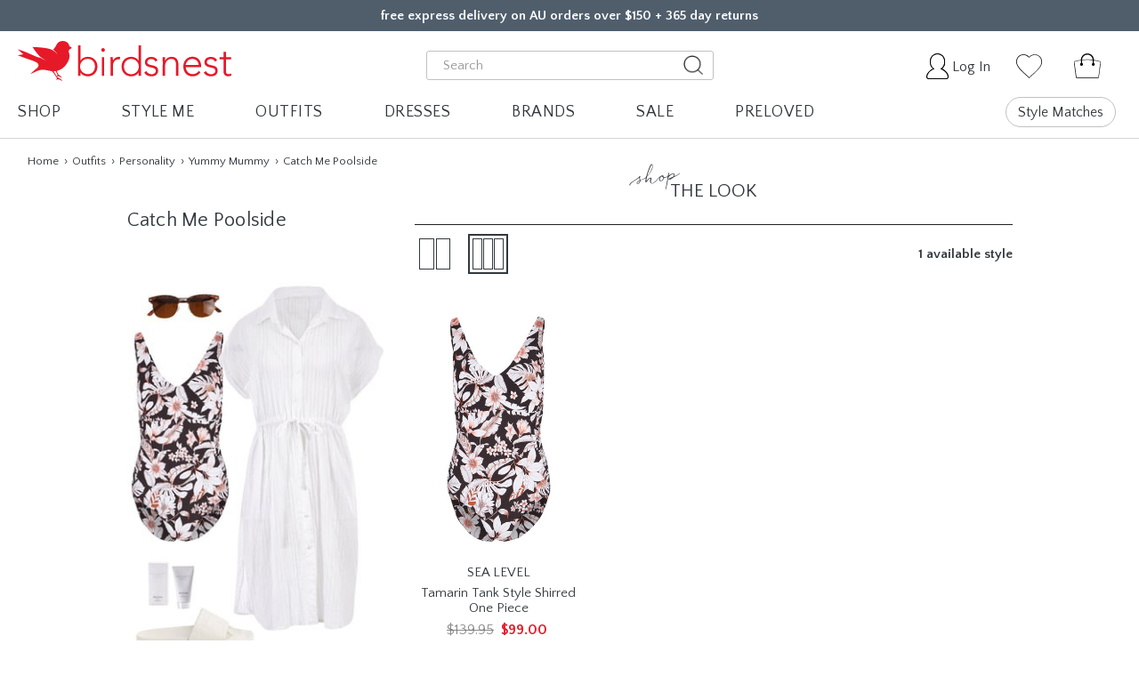

--- FILE ---
content_type: text/html; charset=UTF-8
request_url: https://www.birdsnest.com.au/search.php?search_query
body_size: 507
content:
{"top":["<div id='534043198'><p class=\"desktop-text\">free express delivery on AU orders over $150 + 365 day returns</p>\r\n<p class=\"mobile-text\">free express delivery&nbsp;on AU orders<br />over $150 + 365 day returns</p></div>"],"bottom":[],"top_metadata":[{"id":"5","banner-name":"globalBannerTop-4","content":"<p class=\"desktop-text\">free express delivery on AU orders over $150 + 365 day returns</p>\r\n<p class=\"mobile-text\">free express delivery&nbsp;on AU orders<br />over $150 + 365 day returns</p>","location":"top"}]}
<script>window.bodlEvents.product.emit('bodl_v1_keyword_search', { event_id: '4237f72b-0184-495b-82d1-f6c84b36061a', search_keyword: '', channel_id: '1' });</script>

--- FILE ---
content_type: text/css; charset=UTF-8
request_url: https://cdn11.bigcommerce.com/s-o1e2ttt79p/stencil/cf15e460-b082-013e-14a7-7abe2765cf99/e/93528c20-9266-013c-a249-72fb2f677d56/css/theme-a6620c70-d332-013e-89a9-7e823c6b477a.css
body_size: 133628
content:
@charset "UTF-8";@media only screen and (max-width:955px){.show-screen-large{display:none}}@media only screen and (min-width:956px){.show-screen-large-below{display:none}}@media only screen and (max-width:768px){.show-screen-medium{display:none}}@media only screen and (min-width:769px){.show-screen-medium-below{display:none}}meta.foundation-version{font-family:"/5.5.3/"}meta.foundation-mq-small{font-family:"/only screen/";width:0}meta.foundation-mq-small-only{font-family:"/only screen and (max-width: 576px)/";width:0}meta.foundation-mq-medium{font-family:"/only screen and (min-width:576px)/";width:576px}meta.foundation-mq-medium-only{font-family:"/only screen and (min-width:576px) and (max-width:956px)/";width:576px}meta.foundation-mq-large{font-family:"/only screen and (min-width:956px)/";width:956px}meta.foundation-mq-large-only{font-family:"/only screen and (min-width:956px) and (max-width:1200px)/";width:956px}meta.foundation-mq-xlarge{font-family:"/only screen and (min-width:1200px)/";width:1200px}meta.foundation-mq-xlarge-only{font-family:"/only screen and (min-width:1200px) and (max-width:1681px)/";width:1200px}meta.foundation-mq-xxlarge{font-family:"/only screen and (min-width:1681px)/";width:1681px}meta.foundation-data-attribute-namespace{font-family:false}.u-block{display:block!important}.u-inlineBlock{display:inline-block!important;max-width:100%!important}.u-hidden{display:none!important}.u-hiddenVisually{border:0!important;clip:rect(1px,1px,1px,1px)!important;height:1px!important;overflow:hidden!important;padding:0!important;position:absolute!important;width:1px!important}.is-srOnly{border:0!important;clip:rect(1px,1px,1px,1px)!important;height:1px!important;overflow:hidden!important;padding:0!important;position:absolute!important;width:1px!important}.u-textAlignCenter{text-align:center!important}.u-textAlignLeft{text-align:left!important}.u-textAlignRight{text-align:right!important}.u-textBreak{word-wrap:break-word!important}.u-textInheritColor{color:inherit!important}.u-textKern{text-rendering:optimizeLegibility!important;-webkit-font-feature-settings:"kern" 1!important;font-feature-settings:"kern" 1!important;-webkit-font-kerning:normal!important;font-kerning:normal!important}.u-textLead{line-height:1.6!important;font-size:1.1em!important}.u-textNoWrap{white-space:nowrap!important}.u-textTruncate{max-width:100%!important;overflow:hidden!important;text-overflow:ellipsis!important;white-space:nowrap!important;word-wrap:normal!important}.u-fontSmoothing{-moz-osx-font-smoothing:grayscale!important;-webkit-font-smoothing:antialiased!important}@font-face{font-family:FontAwesome;font-style:normal;font-weight:400;src:url("../fonts/fontawesome/fontawesome-webfont.eot") format("opentype"),url("../fonts/fontawesome/fontawesome-webfont.svg") format("svg"),url("../fonts/fontawesome/fontawesome-webfont.ttf") format("truetype"),url("../fonts/fontawesome/fontawesome-webfont.woff") format("woff"),url("../fonts/fontawesome/fontawesome-webfont.woff2") format("woff2")}/*!
 * Font Awesome Pro 5.0.13 by @fontawesome - https://fontawesome.com
 * License - https://fontawesome.com/license (Commercial License)
 */.fa,.fab,.fal,.far,.fas{-moz-osx-font-smoothing:grayscale;-webkit-font-smoothing:antialiased;display:inline-block;font-style:normal;font-variant:normal;text-rendering:auto;line-height:1}.fa-lg{font-size:1.33333em;line-height:.75em;vertical-align:-.0667em}.fa-xs{font-size:.75em}.fa-sm{font-size:.875em}.fa-1x{font-size:1em}.fa-2x{font-size:2em}.fa-3x{font-size:3em}.fa-4x{font-size:4em}.fa-5x{font-size:5em}.fa-6x{font-size:6em}.fa-7x{font-size:7em}.fa-8x{font-size:8em}.fa-9x{font-size:9em}.fa-10x{font-size:10em}.fa-fw{text-align:center;width:1.25em}.fa-ul{list-style-type:none;margin-left:2.5em;padding-left:0}.fa-ul>li{position:relative}.fa-li{left:-2em;position:absolute;text-align:center;width:2em;line-height:inherit}.fa-border{border:.08em solid #eee;border-radius:.1em;padding:.2em .25em .15em}.fa-pull-left{float:left}.fa-pull-right{float:right}.fa.fa-pull-left,.fab.fa-pull-left,.fal.fa-pull-left,.far.fa-pull-left,.fas.fa-pull-left{margin-right:.3em}.fa.fa-pull-right,.fab.fa-pull-right,.fal.fa-pull-right,.far.fa-pull-right,.fas.fa-pull-right{margin-left:.3em}.fa-spin{-webkit-animation:a 2s infinite linear;animation:a 2s infinite linear}.fa-pulse{-webkit-animation:a 1s infinite steps(8);animation:a 1s infinite steps(8)}@-webkit-keyframes a{0%{-webkit-transform:rotate(0);transform:rotate(0)}to{-webkit-transform:rotate(1turn);transform:rotate(1turn)}}@keyframes a{0%{-webkit-transform:rotate(0);transform:rotate(0)}to{-webkit-transform:rotate(1turn);transform:rotate(1turn)}}.fa-rotate-90{-webkit-transform:rotate(90deg);transform:rotate(90deg)}.fa-rotate-180{-webkit-transform:rotate(180deg);transform:rotate(180deg)}.fa-rotate-270{-webkit-transform:rotate(270deg);transform:rotate(270deg)}.fa-flip-horizontal{-webkit-transform:scaleX(-1);transform:scaleX(-1)}.fa-flip-vertical{-webkit-transform:scaleY(-1);transform:scaleY(-1)}.fa-flip-horizontal.fa-flip-vertical{-webkit-transform:scale(-1);transform:scale(-1)}:root .fa-flip-horizontal,:root .fa-flip-vertical,:root .fa-rotate-180,:root .fa-rotate-270,:root .fa-rotate-90{-webkit-filter:none;filter:none}.fa-stack{display:inline-block;height:2em;line-height:2em;position:relative;vertical-align:middle;width:2em}.fa-stack-1x,.fa-stack-2x{left:0;position:absolute;text-align:center;width:100%}.fa-stack-1x{line-height:inherit}.fa-stack-2x{font-size:2em}.fa-inverse{color:#fff}.fa-500px:before{content:"\f26e"}.fa-accessible-icon:before{content:"\f368"}.fa-accusoft:before{content:"\f369"}.fa-address-book:before{content:"\f2b9"}.fa-address-card:before{content:"\f2bb"}.fa-adjust:before{content:"\f042"}.fa-adn:before{content:"\f170"}.fa-adversal:before{content:"\f36a"}.fa-affiliatetheme:before{content:"\f36b"}.fa-alarm-clock:before{content:"\f34e"}.fa-algolia:before{content:"\f36c"}.fa-align-center:before{content:"\f037"}.fa-align-justify:before{content:"\f039"}.fa-align-left:before{content:"\f036"}.fa-align-right:before{content:"\f038"}.fa-allergies:before{content:"\f461"}.fa-amazon:before{content:"\f270"}.fa-amazon-pay:before{content:"\f42c"}.fa-ambulance:before{content:"\f0f9"}.fa-american-sign-language-interpreting:before{content:"\f2a3"}.fa-amilia:before{content:"\f36d"}.fa-anchor:before{content:"\f13d"}.fa-android:before{content:"\f17b"}.fa-angellist:before{content:"\f209"}.fa-angle-double-down:before{content:"\f103"}.fa-angle-double-left:before{content:"\f100"}.fa-angle-double-right:before{content:"\f101"}.fa-angle-double-up:before{content:"\f102"}.fa-angle-down:before{content:"\f107"}.fa-angle-left:before{content:"\f104"}.fa-angle-right:before{content:"\f105"}.fa-angle-up:before{content:"\f106"}.fa-angrycreative:before{content:"\f36e"}.fa-angular:before{content:"\f420"}.fa-app-store:before{content:"\f36f"}.fa-app-store-ios:before{content:"\f370"}.fa-apper:before{content:"\f371"}.fa-apple:before{content:"\f179"}.fa-apple-pay:before{content:"\f415"}.fa-archive:before{content:"\f187"}.fa-arrow-alt-circle-down:before{content:"\f358"}.fa-arrow-alt-circle-left:before{content:"\f359"}.fa-arrow-alt-circle-right:before{content:"\f35a"}.fa-arrow-alt-circle-up:before{content:"\f35b"}.fa-arrow-alt-down:before{content:"\f354"}.fa-arrow-alt-from-bottom:before{content:"\f346"}.fa-arrow-alt-from-left:before{content:"\f347"}.fa-arrow-alt-from-right:before{content:"\f348"}.fa-arrow-alt-from-top:before{content:"\f349"}.fa-arrow-alt-left:before{content:"\f355"}.fa-arrow-alt-right:before{content:"\f356"}.fa-arrow-alt-square-down:before{content:"\f350"}.fa-arrow-alt-square-left:before{content:"\f351"}.fa-arrow-alt-square-right:before{content:"\f352"}.fa-arrow-alt-square-up:before{content:"\f353"}.fa-arrow-alt-to-bottom:before{content:"\f34a"}.fa-arrow-alt-to-left:before{content:"\f34b"}.fa-arrow-alt-to-right:before{content:"\f34c"}.fa-arrow-alt-to-top:before{content:"\f34d"}.fa-arrow-alt-up:before{content:"\f357"}.fa-arrow-circle-down:before{content:"\f0ab"}.fa-arrow-circle-left:before{content:"\f0a8"}.fa-arrow-circle-right:before{content:"\f0a9"}.fa-arrow-circle-up:before{content:"\f0aa"}.fa-arrow-down:before{content:"\f063"}.fa-arrow-from-bottom:before{content:"\f342"}.fa-arrow-from-left:before{content:"\f343"}.fa-arrow-from-right:before{content:"\f344"}.fa-arrow-from-top:before{content:"\f345"}.fa-arrow-left:before{content:"\f060"}.fa-arrow-right:before{content:"\f061"}.fa-arrow-square-down:before{content:"\f339"}.fa-arrow-square-left:before{content:"\f33a"}.fa-arrow-square-right:before{content:"\f33b"}.fa-arrow-square-up:before{content:"\f33c"}.fa-arrow-to-bottom:before{content:"\f33d"}.fa-arrow-to-left:before{content:"\f33e"}.fa-arrow-to-right:before{content:"\f340"}.fa-arrow-to-top:before{content:"\f341"}.fa-arrow-up:before{content:"\f062"}.fa-arrows:before{content:"\f047"}.fa-arrows-alt:before{content:"\f0b2"}.fa-arrows-alt-h:before{content:"\f337"}.fa-arrows-alt-v:before{content:"\f338"}.fa-arrows-h:before{content:"\f07e"}.fa-arrows-v:before{content:"\f07d"}.fa-assistive-listening-systems:before{content:"\f2a2"}.fa-asterisk:before{content:"\f069"}.fa-asymmetrik:before{content:"\f372"}.fa-at:before{content:"\f1fa"}.fa-audible:before{content:"\f373"}.fa-audio-description:before{content:"\f29e"}.fa-autoprefixer:before{content:"\f41c"}.fa-avianex:before{content:"\f374"}.fa-aviato:before{content:"\f421"}.fa-aws:before{content:"\f375"}.fa-backward:before{content:"\f04a"}.fa-badge:before{content:"\f335"}.fa-badge-check:before{content:"\f336"}.fa-balance-scale:before{content:"\f24e"}.fa-balance-scale-left:before{content:"\f515"}.fa-balance-scale-right:before{content:"\f516"}.fa-ban:before{content:"\f05e"}.fa-band-aid:before{content:"\f462"}.fa-bandcamp:before{content:"\f2d5"}.fa-barcode:before{content:"\f02a"}.fa-barcode-alt:before{content:"\f463"}.fa-barcode-read:before{content:"\f464"}.fa-barcode-scan:before{content:"\f465"}.fa-bars:before{content:"\f0c9"}.fa-baseball:before{content:"\f432"}.fa-baseball-ball:before{content:"\f433"}.fa-basketball-ball:before{content:"\f434"}.fa-basketball-hoop:before{content:"\f435"}.fa-bath:before{content:"\f2cd"}.fa-battery-bolt:before{content:"\f376"}.fa-battery-empty:before{content:"\f244"}.fa-battery-full:before{content:"\f240"}.fa-battery-half:before{content:"\f242"}.fa-battery-quarter:before{content:"\f243"}.fa-battery-slash:before{content:"\f377"}.fa-battery-three-quarters:before{content:"\f241"}.fa-bed:before{content:"\f236"}.fa-beer:before{content:"\f0fc"}.fa-behance:before{content:"\f1b4"}.fa-behance-square:before{content:"\f1b5"}.fa-bell:before{content:"\f0f3"}.fa-bell-slash:before{content:"\f1f6"}.fa-bicycle:before{content:"\f206"}.fa-bimobject:before{content:"\f378"}.fa-binoculars:before{content:"\f1e5"}.fa-birthday-cake:before{content:"\f1fd"}.fa-bitbucket:before{content:"\f171"}.fa-bitcoin:before{content:"\f379"}.fa-bity:before{content:"\f37a"}.fa-black-tie:before{content:"\f27e"}.fa-blackberry:before{content:"\f37b"}.fa-blanket:before{content:"\f498"}.fa-blender:before{content:"\f517"}.fa-blind:before{content:"\f29d"}.fa-blogger:before{content:"\f37c"}.fa-blogger-b:before{content:"\f37d"}.fa-bluetooth:before{content:"\f293"}.fa-bluetooth-b:before{content:"\f294"}.fa-bold:before{content:"\f032"}.fa-bolt:before{content:"\f0e7"}.fa-bomb:before{content:"\f1e2"}.fa-book:before{content:"\f02d"}.fa-book-heart:before{content:"\f499"}.fa-book-open:before{content:"\f518"}.fa-bookmark:before{content:"\f02e"}.fa-bowling-ball:before{content:"\f436"}.fa-bowling-pins:before{content:"\f437"}.fa-box:before{content:"\f466"}.fa-box-alt:before{content:"\f49a"}.fa-box-check:before{content:"\f467"}.fa-box-fragile:before{content:"\f49b"}.fa-box-full:before{content:"\f49c"}.fa-box-heart:before{content:"\f49d"}.fa-box-open:before{content:"\f49e"}.fa-box-up:before{content:"\f49f"}.fa-box-usd:before{content:"\f4a0"}.fa-boxes:before{content:"\f468"}.fa-boxes-alt:before{content:"\f4a1"}.fa-boxing-glove:before{content:"\f438"}.fa-braille:before{content:"\f2a1"}.fa-briefcase:before{content:"\f0b1"}.fa-briefcase-medical:before{content:"\f469"}.fa-broadcast-tower:before{content:"\f519"}.fa-broom:before{content:"\f51a"}.fa-browser:before{content:"\f37e"}.fa-btc:before{content:"\f15a"}.fa-bug:before{content:"\f188"}.fa-building:before{content:"\f1ad"}.fa-bullhorn:before{content:"\f0a1"}.fa-bullseye:before{content:"\f140"}.fa-burn:before{content:"\f46a"}.fa-buromobelexperte:before{content:"\f37f"}.fa-bus:before{content:"\f207"}.fa-buysellads:before{content:"\f20d"}.fa-calculator:before{content:"\f1ec"}.fa-calendar:before{content:"\f133"}.fa-calendar-alt:before{content:"\f073"}.fa-calendar-check:before{content:"\f274"}.fa-calendar-edit:before{content:"\f333"}.fa-calendar-exclamation:before{content:"\f334"}.fa-calendar-minus:before{content:"\f272"}.fa-calendar-plus:before{content:"\f271"}.fa-calendar-times:before{content:"\f273"}.fa-camera:before{content:"\f030"}.fa-camera-alt:before{content:"\f332"}.fa-camera-retro:before{content:"\f083"}.fa-capsules:before{content:"\f46b"}.fa-car:before{content:"\f1b9"}.fa-caret-circle-down:before{content:"\f32d"}.fa-caret-circle-left:before{content:"\f32e"}.fa-caret-circle-right:before{content:"\f330"}.fa-caret-circle-up:before{content:"\f331"}.fa-caret-down:before{content:"\f0d7"}.fa-caret-left:before{content:"\f0d9"}.fa-caret-right:before{content:"\f0da"}.fa-caret-square-down:before{content:"\f150"}.fa-caret-square-left:before{content:"\f191"}.fa-caret-square-right:before{content:"\f152"}.fa-caret-square-up:before{content:"\f151"}.fa-caret-up:before{content:"\f0d8"}.fa-cart-arrow-down:before{content:"\f218"}.fa-cart-plus:before{content:"\f217"}.fa-cc-amazon-pay:before{content:"\f42d"}.fa-cc-amex:before{content:"\f1f3"}.fa-cc-apple-pay:before{content:"\f416"}.fa-cc-diners-club:before{content:"\f24c"}.fa-cc-discover:before{content:"\f1f2"}.fa-cc-jcb:before{content:"\f24b"}.fa-cc-mastercard:before{content:"\f1f1"}.fa-cc-paypal:before{content:"\f1f4"}.fa-cc-stripe:before{content:"\f1f5"}.fa-cc-visa:before{content:"\f1f0"}.fa-centercode:before{content:"\f380"}.fa-certificate:before{content:"\f0a3"}.fa-chalkboard:before{content:"\f51b"}.fa-chalkboard-teacher:before{content:"\f51c"}.fa-chart-area:before{content:"\f1fe"}.fa-chart-bar:before{content:"\f080"}.fa-chart-line:before{content:"\f201"}.fa-chart-pie:before{content:"\f200"}.fa-check:before{content:"\f00c"}.fa-check-circle:before{content:"\f058"}.fa-check-square:before{content:"\f14a"}.fa-chess:before{content:"\f439"}.fa-chess-bishop:before{content:"\f43a"}.fa-chess-bishop-alt:before{content:"\f43b"}.fa-chess-board:before{content:"\f43c"}.fa-chess-clock:before{content:"\f43d"}.fa-chess-clock-alt:before{content:"\f43e"}.fa-chess-king:before{content:"\f43f"}.fa-chess-king-alt:before{content:"\f440"}.fa-chess-knight:before{content:"\f441"}.fa-chess-knight-alt:before{content:"\f442"}.fa-chess-pawn:before{content:"\f443"}.fa-chess-pawn-alt:before{content:"\f444"}.fa-chess-queen:before{content:"\f445"}.fa-chess-queen-alt:before{content:"\f446"}.fa-chess-rook:before{content:"\f447"}.fa-chess-rook-alt:before{content:"\f448"}.fa-chevron-circle-down:before{content:"\f13a"}.fa-chevron-circle-left:before{content:"\f137"}.fa-chevron-circle-right:before{content:"\f138"}.fa-chevron-circle-up:before{content:"\f139"}.fa-chevron-double-down:before{content:"\f322"}.fa-chevron-double-left:before{content:"\f323"}.fa-chevron-double-right:before{content:"\f324"}.fa-chevron-double-up:before{content:"\f325"}.fa-chevron-down:before{content:"\f078"}.fa-chevron-left:before{content:"\f053"}.fa-chevron-right:before{content:"\f054"}.fa-chevron-square-down:before{content:"\f329"}.fa-chevron-square-left:before{content:"\f32a"}.fa-chevron-square-right:before{content:"\f32b"}.fa-chevron-square-up:before{content:"\f32c"}.fa-chevron-up:before{content:"\f077"}.fa-child:before{content:"\f1ae"}.fa-chrome:before{content:"\f268"}.fa-church:before{content:"\f51d"}.fa-circle:before{content:"\f111"}.fa-circle-notch:before{content:"\f1ce"}.fa-clipboard:before{content:"\f328"}.fa-clipboard-check:before{content:"\f46c"}.fa-clipboard-list:before{content:"\f46d"}.fa-clock:before{content:"\f017"}.fa-clone:before{content:"\f24d"}.fa-closed-captioning:before{content:"\f20a"}.fa-cloud:before{content:"\f0c2"}.fa-cloud-download:before{content:"\f0ed"}.fa-cloud-download-alt:before{content:"\f381"}.fa-cloud-upload:before{content:"\f0ee"}.fa-cloud-upload-alt:before{content:"\f382"}.fa-cloudscale:before{content:"\f383"}.fa-cloudsmith:before{content:"\f384"}.fa-cloudversify:before{content:"\f385"}.fa-club:before{content:"\f327"}.fa-code:before{content:"\f121"}.fa-code-branch:before{content:"\f126"}.fa-code-commit:before{content:"\f386"}.fa-code-merge:before{content:"\f387"}.fa-codepen:before{content:"\f1cb"}.fa-codiepie:before{content:"\f284"}.fa-coffee:before{content:"\f0f4"}.fa-cog:before{content:"\f013"}.fa-cogs:before{content:"\f085"}.fa-coins:before{content:"\f51e"}.fa-columns:before{content:"\f0db"}.fa-comment:before{content:"\f075"}.fa-comment-alt:before{content:"\f27a"}.fa-comment-alt-check:before{content:"\f4a2"}.fa-comment-alt-dots:before{content:"\f4a3"}.fa-comment-alt-edit:before{content:"\f4a4"}.fa-comment-alt-exclamation:before{content:"\f4a5"}.fa-comment-alt-lines:before{content:"\f4a6"}.fa-comment-alt-minus:before{content:"\f4a7"}.fa-comment-alt-plus:before{content:"\f4a8"}.fa-comment-alt-slash:before{content:"\f4a9"}.fa-comment-alt-smile:before{content:"\f4aa"}.fa-comment-alt-times:before{content:"\f4ab"}.fa-comment-check:before{content:"\f4ac"}.fa-comment-dots:before{content:"\f4ad"}.fa-comment-edit:before{content:"\f4ae"}.fa-comment-exclamation:before{content:"\f4af"}.fa-comment-lines:before{content:"\f4b0"}.fa-comment-minus:before{content:"\f4b1"}.fa-comment-plus:before{content:"\f4b2"}.fa-comment-slash:before{content:"\f4b3"}.fa-comment-smile:before{content:"\f4b4"}.fa-comment-times:before{content:"\f4b5"}.fa-comments:before{content:"\f086"}.fa-comments-alt:before{content:"\f4b6"}.fa-compact-disc:before{content:"\f51f"}.fa-compass:before{content:"\f14e"}.fa-compress:before{content:"\f066"}.fa-compress-alt:before{content:"\f422"}.fa-compress-wide:before{content:"\f326"}.fa-connectdevelop:before{content:"\f20e"}.fa-container-storage:before{content:"\f4b7"}.fa-contao:before{content:"\f26d"}.fa-conveyor-belt:before{content:"\f46e"}.fa-conveyor-belt-alt:before{content:"\f46f"}.fa-copy:before{content:"\f0c5"}.fa-copyright:before{content:"\f1f9"}.fa-couch:before{content:"\f4b8"}.fa-cpanel:before{content:"\f388"}.fa-creative-commons:before{content:"\f25e"}.fa-creative-commons-by:before{content:"\f4e7"}.fa-creative-commons-nc:before{content:"\f4e8"}.fa-creative-commons-nc-eu:before{content:"\f4e9"}.fa-creative-commons-nc-jp:before{content:"\f4ea"}.fa-creative-commons-nd:before{content:"\f4eb"}.fa-creative-commons-pd:before{content:"\f4ec"}.fa-creative-commons-pd-alt:before{content:"\f4ed"}.fa-creative-commons-remix:before{content:"\f4ee"}.fa-creative-commons-sa:before{content:"\f4ef"}.fa-creative-commons-sampling:before{content:"\f4f0"}.fa-creative-commons-sampling-plus:before{content:"\f4f1"}.fa-creative-commons-share:before{content:"\f4f2"}.fa-creative-commons-zero:before{content:"\f4f3"}.fa-credit-card:before{content:"\f09d"}.fa-credit-card-blank:before{content:"\f389"}.fa-credit-card-front:before{content:"\f38a"}.fa-cricket:before{content:"\f449"}.fa-crop:before{content:"\f125"}.fa-crosshairs:before{content:"\f05b"}.fa-crow:before{content:"\f520"}.fa-crown:before{content:"\f521"}.fa-css3:before{content:"\f13c"}.fa-css3-alt:before{content:"\f38b"}.fa-cube:before{content:"\f1b2"}.fa-cubes:before{content:"\f1b3"}.fa-curling:before{content:"\f44a"}.fa-cut:before{content:"\f0c4"}.fa-cuttlefish:before{content:"\f38c"}.fa-d-and-d:before{content:"\f38d"}.fa-dashcube:before{content:"\f210"}.fa-database:before{content:"\f1c0"}.fa-deaf:before{content:"\f2a4"}.fa-delicious:before{content:"\f1a5"}.fa-deploydog:before{content:"\f38e"}.fa-deskpro:before{content:"\f38f"}.fa-desktop:before{content:"\f108"}.fa-desktop-alt:before{content:"\f390"}.fa-deviantart:before{content:"\f1bd"}.fa-diagnoses:before{content:"\f470"}.fa-diamond:before{content:"\f219"}.fa-dice:before{content:"\f522"}.fa-dice-five:before{content:"\f523"}.fa-dice-four:before{content:"\f524"}.fa-dice-one:before{content:"\f525"}.fa-dice-six:before{content:"\f526"}.fa-dice-three:before{content:"\f527"}.fa-dice-two:before{content:"\f528"}.fa-digg:before{content:"\f1a6"}.fa-digital-ocean:before{content:"\f391"}.fa-discord:before{content:"\f392"}.fa-discourse:before{content:"\f393"}.fa-divide:before{content:"\f529"}.fa-dna:before{content:"\f471"}.fa-dochub:before{content:"\f394"}.fa-docker:before{content:"\f395"}.fa-dollar-sign:before{content:"\f155"}.fa-dolly:before{content:"\f472"}.fa-dolly-empty:before{content:"\f473"}.fa-dolly-flatbed:before{content:"\f474"}.fa-dolly-flatbed-alt:before{content:"\f475"}.fa-dolly-flatbed-empty:before{content:"\f476"}.fa-donate:before{content:"\f4b9"}.fa-door-closed:before{content:"\f52a"}.fa-door-open:before{content:"\f52b"}.fa-dot-circle:before{content:"\f192"}.fa-dove:before{content:"\f4ba"}.fa-download:before{content:"\f019"}.fa-draft2digital:before{content:"\f396"}.fa-dribbble:before{content:"\f17d"}.fa-dribbble-square:before{content:"\f397"}.fa-dropbox:before{content:"\f16b"}.fa-drupal:before{content:"\f1a9"}.fa-dumbbell:before{content:"\f44b"}.fa-dyalog:before{content:"\f399"}.fa-earlybirds:before{content:"\f39a"}.fa-ebay:before{content:"\f4f4"}.fa-edge:before{content:"\f282"}.fa-edit:before{content:"\f044"}.fa-eject:before{content:"\f052"}.fa-elementor:before{content:"\f430"}.fa-ellipsis-h:before{content:"\f141"}.fa-ellipsis-h-alt:before{content:"\f39b"}.fa-ellipsis-v:before{content:"\f142"}.fa-ellipsis-v-alt:before{content:"\f39c"}.fa-ember:before{content:"\f423"}.fa-empire:before{content:"\f1d1"}.fa-envelope:before{content:"\f0e0"}.fa-envelope-open:before{content:"\f2b6"}.fa-envelope-square:before{content:"\f199"}.fa-envira:before{content:"\f299"}.fa-equals:before{content:"\f52c"}.fa-eraser:before{content:"\f12d"}.fa-erlang:before{content:"\f39d"}.fa-ethereum:before{content:"\f42e"}.fa-etsy:before{content:"\f2d7"}.fa-euro-sign:before{content:"\f153"}.fa-exchange:before{content:"\f0ec"}.fa-exchange-alt:before{content:"\f362"}.fa-exclamation:before{content:"\f12a"}.fa-exclamation-circle:before{content:"\f06a"}.fa-exclamation-square:before{content:"\f321"}.fa-exclamation-triangle:before{content:"\f071"}.fa-expand:before{content:"\f065"}.fa-expand-alt:before{content:"\f424"}.fa-expand-arrows:before{content:"\f31d"}.fa-expand-arrows-alt:before{content:"\f31e"}.fa-expand-wide:before{content:"\f320"}.fa-expeditedssl:before{content:"\f23e"}.fa-external-link:before{content:"\f08e"}.fa-external-link-alt:before{content:"\f35d"}.fa-external-link-square:before{content:"\f14c"}.fa-external-link-square-alt:before{content:"\f360"}.fa-eye:before{content:"\f06e"}.fa-eye-dropper:before{content:"\f1fb"}.fa-eye-slash:before{content:"\f070"}.fa-facebook:before{content:"\f09a"}.fa-facebook-f:before{content:"\f39e"}.fa-facebook-messenger:before{content:"\f39f"}.fa-facebook-square:before{content:"\f082"}.fa-fast-backward:before{content:"\f049"}.fa-fast-forward:before{content:"\f050"}.fa-fax:before{content:"\f1ac"}.fa-feather:before{content:"\f52d"}.fa-female:before{content:"\f182"}.fa-field-hockey:before{content:"\f44c"}.fa-fighter-jet:before{content:"\f0fb"}.fa-file:before{content:"\f15b"}.fa-file-alt:before{content:"\f15c"}.fa-file-archive:before{content:"\f1c6"}.fa-file-audio:before{content:"\f1c7"}.fa-file-check:before{content:"\f316"}.fa-file-code:before{content:"\f1c9"}.fa-file-edit:before{content:"\f31c"}.fa-file-excel:before{content:"\f1c3"}.fa-file-exclamation:before{content:"\f31a"}.fa-file-image:before{content:"\f1c5"}.fa-file-medical:before{content:"\f477"}.fa-file-medical-alt:before{content:"\f478"}.fa-file-minus:before{content:"\f318"}.fa-file-pdf:before{content:"\f1c1"}.fa-file-plus:before{content:"\f319"}.fa-file-powerpoint:before{content:"\f1c4"}.fa-file-times:before{content:"\f317"}.fa-file-video:before{content:"\f1c8"}.fa-file-word:before{content:"\f1c2"}.fa-film:before{content:"\f008"}.fa-film-alt:before{content:"\f3a0"}.fa-filter:before{content:"\f0b0"}.fa-fire:before{content:"\f06d"}.fa-fire-extinguisher:before{content:"\f134"}.fa-firefox:before{content:"\f269"}.fa-first-aid:before{content:"\f479"}.fa-first-order:before{content:"\f2b0"}.fa-first-order-alt:before{content:"\f50a"}.fa-firstdraft:before{content:"\f3a1"}.fa-flag:before{content:"\f024"}.fa-flag-checkered:before{content:"\f11e"}.fa-flask:before{content:"\f0c3"}.fa-flickr:before{content:"\f16e"}.fa-flipboard:before{content:"\f44d"}.fa-fly:before{content:"\f417"}.fa-folder:before{content:"\f07b"}.fa-folder-open:before{content:"\f07c"}.fa-font:before{content:"\f031"}.fa-font-awesome:before{content:"\f2b4"}.fa-font-awesome-alt:before{content:"\f35c"}.fa-font-awesome-flag:before{content:"\f425"}.fa-font-awesome-logo-full:before{content:"\f4e6"}.fa-fonticons:before{content:"\f280"}.fa-fonticons-fi:before{content:"\f3a2"}.fa-football-ball:before{content:"\f44e"}.fa-football-helmet:before{content:"\f44f"}.fa-forklift:before{content:"\f47a"}.fa-fort-awesome:before{content:"\f286"}.fa-fort-awesome-alt:before{content:"\f3a3"}.fa-forumbee:before{content:"\f211"}.fa-forward:before{content:"\f04e"}.fa-foursquare:before{content:"\f180"}.fa-fragile:before{content:"\f4bb"}.fa-free-code-camp:before{content:"\f2c5"}.fa-freebsd:before{content:"\f3a4"}.fa-frog:before{content:"\f52e"}.fa-frown:before{content:"\f119"}.fa-fulcrum:before{content:"\f50b"}.fa-futbol:before{content:"\f1e3"}.fa-galactic-republic:before{content:"\f50c"}.fa-galactic-senate:before{content:"\f50d"}.fa-gamepad:before{content:"\f11b"}.fa-gas-pump:before{content:"\f52f"}.fa-gavel:before{content:"\f0e3"}.fa-gem:before{content:"\f3a5"}.fa-genderless:before{content:"\f22d"}.fa-get-pocket:before{content:"\f265"}.fa-gg:before{content:"\f260"}.fa-gg-circle:before{content:"\f261"}.fa-gift:before{content:"\f06b"}.fa-git:before{content:"\f1d3"}.fa-git-square:before{content:"\f1d2"}.fa-github:before{content:"\f09b"}.fa-github-alt:before{content:"\f113"}.fa-github-square:before{content:"\f092"}.fa-gitkraken:before{content:"\f3a6"}.fa-gitlab:before{content:"\f296"}.fa-gitter:before{content:"\f426"}.fa-glass-martini:before{content:"\f000"}.fa-glasses:before{content:"\f530"}.fa-glide:before{content:"\f2a5"}.fa-glide-g:before{content:"\f2a6"}.fa-globe:before{content:"\f0ac"}.fa-gofore:before{content:"\f3a7"}.fa-golf-ball:before{content:"\f450"}.fa-golf-club:before{content:"\f451"}.fa-goodreads:before{content:"\f3a8"}.fa-goodreads-g:before{content:"\f3a9"}.fa-google:before{content:"\f1a0"}.fa-google-drive:before{content:"\f3aa"}.fa-google-play:before{content:"\f3ab"}.fa-google-plus:before{content:"\f2b3"}.fa-google-plus-g:before{content:"\f0d5"}.fa-google-plus-square:before{content:"\f0d4"}.fa-google-wallet:before{content:"\f1ee"}.fa-graduation-cap:before{content:"\f19d"}.fa-gratipay:before{content:"\f184"}.fa-grav:before{content:"\f2d6"}.fa-greater-than:before{content:"\f531"}.fa-greater-than-equal:before{content:"\f532"}.fa-gripfire:before{content:"\f3ac"}.fa-grunt:before{content:"\f3ad"}.fa-gulp:before{content:"\f3ae"}.fa-h-square:before{content:"\f0fd"}.fa-h1:before{content:"\f313"}.fa-h2:before{content:"\f314"}.fa-h3:before{content:"\f315"}.fa-hacker-news:before{content:"\f1d4"}.fa-hacker-news-square:before{content:"\f3af"}.fa-hand-heart:before{content:"\f4bc"}.fa-hand-holding:before{content:"\f4bd"}.fa-hand-holding-box:before{content:"\f47b"}.fa-hand-holding-heart:before{content:"\f4be"}.fa-hand-holding-seedling:before{content:"\f4bf"}.fa-hand-holding-usd:before{content:"\f4c0"}.fa-hand-holding-water:before{content:"\f4c1"}.fa-hand-lizard:before{content:"\f258"}.fa-hand-paper:before{content:"\f256"}.fa-hand-peace:before{content:"\f25b"}.fa-hand-point-down:before{content:"\f0a7"}.fa-hand-point-left:before{content:"\f0a5"}.fa-hand-point-right:before{content:"\f0a4"}.fa-hand-point-up:before{content:"\f0a6"}.fa-hand-pointer:before{content:"\f25a"}.fa-hand-receiving:before{content:"\f47c"}.fa-hand-rock:before{content:"\f255"}.fa-hand-scissors:before{content:"\f257"}.fa-hand-spock:before{content:"\f259"}.fa-hands:before{content:"\f4c2"}.fa-hands-heart:before{content:"\f4c3"}.fa-hands-helping:before{content:"\f4c4"}.fa-hands-usd:before{content:"\f4c5"}.fa-handshake:before{content:"\f2b5"}.fa-handshake-alt:before{content:"\f4c6"}.fa-hashtag:before{content:"\f292"}.fa-hdd:before{content:"\f0a0"}.fa-heading:before{content:"\f1dc"}.fa-headphones:before{content:"\f025"}.fa-heart:before{content:"\f004"}.fa-heart-circle:before{content:"\f4c7"}.fa-heart-square:before{content:"\f4c8"}.fa-heartbeat:before{content:"\f21e"}.fa-helicopter:before{content:"\f533"}.fa-hexagon:before{content:"\f312"}.fa-hips:before{content:"\f452"}.fa-hire-a-helper:before{content:"\f3b0"}.fa-history:before{content:"\f1da"}.fa-hockey-puck:before{content:"\f453"}.fa-hockey-sticks:before{content:"\f454"}.fa-home:before{content:"\f015"}.fa-home-heart:before{content:"\f4c9"}.fa-hooli:before{content:"\f427"}.fa-hospital:before{content:"\f0f8"}.fa-hospital-alt:before{content:"\f47d"}.fa-hospital-symbol:before{content:"\f47e"}.fa-hotjar:before{content:"\f3b1"}.fa-hourglass:before{content:"\f254"}.fa-hourglass-end:before{content:"\f253"}.fa-hourglass-half:before{content:"\f252"}.fa-hourglass-start:before{content:"\f251"}.fa-houzz:before{content:"\f27c"}.fa-html5:before{content:"\f13b"}.fa-hubspot:before{content:"\f3b2"}.fa-i-cursor:before{content:"\f246"}.fa-id-badge:before{content:"\f2c1"}.fa-id-card:before{content:"\f2c2"}.fa-id-card-alt:before{content:"\f47f"}.fa-image:before{content:"\f03e"}.fa-images:before{content:"\f302"}.fa-imdb:before{content:"\f2d8"}.fa-inbox:before{content:"\f01c"}.fa-inbox-in:before{content:"\f310"}.fa-inbox-out:before{content:"\f311"}.fa-indent:before{content:"\f03c"}.fa-industry:before{content:"\f275"}.fa-industry-alt:before{content:"\f3b3"}.fa-infinity:before{content:"\f534"}.fa-info:before{content:"\f129"}.fa-info-circle:before{content:"\f05a"}.fa-info-square:before{content:"\f30f"}.fa-instagram:before{content:"\f16d"}.fa-internet-explorer:before{content:"\f26b"}.fa-inventory:before{content:"\f480"}.fa-ioxhost:before{content:"\f208"}.fa-italic:before{content:"\f033"}.fa-itunes:before{content:"\f3b4"}.fa-itunes-note:before{content:"\f3b5"}.fa-jack-o-lantern:before{content:"\f30e"}.fa-java:before{content:"\f4e4"}.fa-jedi-order:before{content:"\f50e"}.fa-jenkins:before{content:"\f3b6"}.fa-joget:before{content:"\f3b7"}.fa-joomla:before{content:"\f1aa"}.fa-js:before{content:"\f3b8"}.fa-js-square:before{content:"\f3b9"}.fa-jsfiddle:before{content:"\f1cc"}.fa-key:before{content:"\f084"}.fa-keybase:before{content:"\f4f5"}.fa-keyboard:before{content:"\f11c"}.fa-keycdn:before{content:"\f3ba"}.fa-kickstarter:before{content:"\f3bb"}.fa-kickstarter-k:before{content:"\f3bc"}.fa-kiwi-bird:before{content:"\f535"}.fa-korvue:before{content:"\f42f"}.fa-lamp:before{content:"\f4ca"}.fa-language:before{content:"\f1ab"}.fa-laptop:before{content:"\f109"}.fa-laravel:before{content:"\f3bd"}.fa-lastfm:before{content:"\f202"}.fa-lastfm-square:before{content:"\f203"}.fa-leaf:before{content:"\f06c"}.fa-leaf-heart:before{content:"\f4cb"}.fa-leanpub:before{content:"\f212"}.fa-lemon:before{content:"\f094"}.fa-less:before{content:"\f41d"}.fa-less-than:before{content:"\f536"}.fa-less-than-equal:before{content:"\f537"}.fa-level-down:before{content:"\f149"}.fa-level-down-alt:before{content:"\f3be"}.fa-level-up:before{content:"\f148"}.fa-level-up-alt:before{content:"\f3bf"}.fa-life-ring:before{content:"\f1cd"}.fa-lightbulb:before{content:"\f0eb"}.fa-line:before{content:"\f3c0"}.fa-link:before{content:"\f0c1"}.fa-linkedin:before{content:"\f08c"}.fa-linkedin-in:before{content:"\f0e1"}.fa-linode:before{content:"\f2b8"}.fa-linux:before{content:"\f17c"}.fa-lira-sign:before{content:"\f195"}.fa-list:before{content:"\f03a"}.fa-list-alt:before{content:"\f022"}.fa-list-ol:before{content:"\f0cb"}.fa-list-ul:before{content:"\f0ca"}.fa-location-arrow:before{content:"\f124"}.fa-lock:before{content:"\f023"}.fa-lock-alt:before{content:"\f30d"}.fa-lock-open:before{content:"\f3c1"}.fa-lock-open-alt:before{content:"\f3c2"}.fa-long-arrow-alt-down:before{content:"\f309"}.fa-long-arrow-alt-left:before{content:"\f30a"}.fa-long-arrow-alt-right:before{content:"\f30b"}.fa-long-arrow-alt-up:before{content:"\f30c"}.fa-long-arrow-down:before{content:"\f175"}.fa-long-arrow-left:before{content:"\f177"}.fa-long-arrow-right:before{content:"\f178"}.fa-long-arrow-up:before{content:"\f176"}.fa-loveseat:before{content:"\f4cc"}.fa-low-vision:before{content:"\f2a8"}.fa-luchador:before{content:"\f455"}.fa-lyft:before{content:"\f3c3"}.fa-magento:before{content:"\f3c4"}.fa-magic:before{content:"\f0d0"}.fa-magnet:before{content:"\f076"}.fa-male:before{content:"\f183"}.fa-mandalorian:before{content:"\f50f"}.fa-map:before{content:"\f279"}.fa-map-marker:before{content:"\f041"}.fa-map-marker-alt:before{content:"\f3c5"}.fa-map-pin:before{content:"\f276"}.fa-map-signs:before{content:"\f277"}.fa-mars:before{content:"\f222"}.fa-mars-double:before{content:"\f227"}.fa-mars-stroke:before{content:"\f229"}.fa-mars-stroke-h:before{content:"\f22b"}.fa-mars-stroke-v:before{content:"\f22a"}.fa-mastodon:before{content:"\f4f6"}.fa-maxcdn:before{content:"\f136"}.fa-medapps:before{content:"\f3c6"}.fa-medium:before{content:"\f23a"}.fa-medium-m:before{content:"\f3c7"}.fa-medkit:before{content:"\f0fa"}.fa-medrt:before{content:"\f3c8"}.fa-meetup:before{content:"\f2e0"}.fa-meh:before{content:"\f11a"}.fa-memory:before{content:"\f538"}.fa-mercury:before{content:"\f223"}.fa-microchip:before{content:"\f2db"}.fa-microphone:before{content:"\f130"}.fa-microphone-alt:before{content:"\f3c9"}.fa-microphone-alt-slash:before{content:"\f539"}.fa-microphone-slash:before{content:"\f131"}.fa-microsoft:before{content:"\f3ca"}.fa-minus:before{content:"\f068"}.fa-minus-circle:before{content:"\f056"}.fa-minus-hexagon:before{content:"\f307"}.fa-minus-octagon:before{content:"\f308"}.fa-minus-square:before{content:"\f146"}.fa-mix:before{content:"\f3cb"}.fa-mixcloud:before{content:"\f289"}.fa-mizuni:before{content:"\f3cc"}.fa-mobile:before{content:"\f10b"}.fa-mobile-alt:before{content:"\f3cd"}.fa-mobile-android:before{content:"\f3ce"}.fa-mobile-android-alt:before{content:"\f3cf"}.fa-modx:before{content:"\f285"}.fa-monero:before{content:"\f3d0"}.fa-money-bill:before{content:"\f0d6"}.fa-money-bill-alt:before{content:"\f3d1"}.fa-money-bill-wave:before{content:"\f53a"}.fa-money-bill-wave-alt:before{content:"\f53b"}.fa-money-check:before{content:"\f53c"}.fa-money-check-alt:before{content:"\f53d"}.fa-moon:before{content:"\f186"}.fa-motorcycle:before{content:"\f21c"}.fa-mouse-pointer:before{content:"\f245"}.fa-music:before{content:"\f001"}.fa-napster:before{content:"\f3d2"}.fa-neuter:before{content:"\f22c"}.fa-newspaper:before{content:"\f1ea"}.fa-nintendo-switch:before{content:"\f418"}.fa-node:before{content:"\f419"}.fa-node-js:before{content:"\f3d3"}.fa-not-equal:before{content:"\f53e"}.fa-notes-medical:before{content:"\f481"}.fa-npm:before{content:"\f3d4"}.fa-ns8:before{content:"\f3d5"}.fa-nutritionix:before{content:"\f3d6"}.fa-object-group:before{content:"\f247"}.fa-object-ungroup:before{content:"\f248"}.fa-octagon:before{content:"\f306"}.fa-odnoklassniki:before{content:"\f263"}.fa-odnoklassniki-square:before{content:"\f264"}.fa-old-republic:before{content:"\f510"}.fa-opencart:before{content:"\f23d"}.fa-openid:before{content:"\f19b"}.fa-opera:before{content:"\f26a"}.fa-optin-monster:before{content:"\f23c"}.fa-osi:before{content:"\f41a"}.fa-outdent:before{content:"\f03b"}.fa-page4:before{content:"\f3d7"}.fa-pagelines:before{content:"\f18c"}.fa-paint-brush:before{content:"\f1fc"}.fa-palette:before{content:"\f53f"}.fa-palfed:before{content:"\f3d8"}.fa-pallet:before{content:"\f482"}.fa-pallet-alt:before{content:"\f483"}.fa-paper-plane:before{content:"\f1d8"}.fa-paperclip:before{content:"\f0c6"}.fa-parachute-box:before{content:"\f4cd"}.fa-paragraph:before{content:"\f1dd"}.fa-parking:before{content:"\f540"}.fa-paste:before{content:"\f0ea"}.fa-patreon:before{content:"\f3d9"}.fa-pause:before{content:"\f04c"}.fa-pause-circle:before{content:"\f28b"}.fa-paw:before{content:"\f1b0"}.fa-paypal:before{content:"\f1ed"}.fa-pen:before{content:"\f304"}.fa-pen-alt:before{content:"\f305"}.fa-pen-square:before{content:"\f14b"}.fa-pencil:before{content:"\f040"}.fa-pencil-alt:before{content:"\f303"}.fa-pennant:before{content:"\f456"}.fa-people-carry:before{content:"\f4ce"}.fa-percent:before{content:"\f295"}.fa-percentage:before{content:"\f541"}.fa-periscope:before{content:"\f3da"}.fa-person-carry:before{content:"\f4cf"}.fa-person-dolly:before{content:"\f4d0"}.fa-person-dolly-empty:before{content:"\f4d1"}.fa-phabricator:before{content:"\f3db"}.fa-phoenix-framework:before{content:"\f3dc"}.fa-phoenix-squadron:before{content:"\f511"}.fa-phone:before{content:"\f095"}.fa-phone-plus:before{content:"\f4d2"}.fa-phone-slash:before{content:"\f3dd"}.fa-phone-square:before{content:"\f098"}.fa-phone-volume:before{content:"\f2a0"}.fa-php:before{content:"\f457"}.fa-pied-piper:before{content:"\f2ae"}.fa-pied-piper-alt:before{content:"\f1a8"}.fa-pied-piper-hat:before{content:"\f4e5"}.fa-pied-piper-pp:before{content:"\f1a7"}.fa-piggy-bank:before{content:"\f4d3"}.fa-pills:before{content:"\f484"}.fa-pinterest:before{content:"\f0d2"}.fa-pinterest-p:before{content:"\f231"}.fa-pinterest-square:before{content:"\f0d3"}.fa-plane:before{content:"\f072"}.fa-plane-alt:before{content:"\f3de"}.fa-play:before{content:"\f04b"}.fa-play-circle:before{content:"\f144"}.fa-playstation:before{content:"\f3df"}.fa-plug:before{content:"\f1e6"}.fa-plus:before{content:"\f067"}.fa-plus-circle:before{content:"\f055"}.fa-plus-hexagon:before{content:"\f300"}.fa-plus-octagon:before{content:"\f301"}.fa-plus-square:before{content:"\f0fe"}.fa-podcast:before{content:"\f2ce"}.fa-poo:before{content:"\f2fe"}.fa-portrait:before{content:"\f3e0"}.fa-pound-sign:before{content:"\f154"}.fa-power-off:before{content:"\f011"}.fa-prescription-bottle:before{content:"\f485"}.fa-prescription-bottle-alt:before{content:"\f486"}.fa-print:before{content:"\f02f"}.fa-procedures:before{content:"\f487"}.fa-product-hunt:before{content:"\f288"}.fa-project-diagram:before{content:"\f542"}.fa-pushed:before{content:"\f3e1"}.fa-puzzle-piece:before{content:"\f12e"}.fa-python:before{content:"\f3e2"}.fa-qq:before{content:"\f1d6"}.fa-qrcode:before{content:"\f029"}.fa-question:before{content:"\f128"}.fa-question-circle:before{content:"\f059"}.fa-question-square:before{content:"\f2fd"}.fa-quidditch:before{content:"\f458"}.fa-quinscape:before{content:"\f459"}.fa-quora:before{content:"\f2c4"}.fa-quote-left:before{content:"\f10d"}.fa-quote-right:before{content:"\f10e"}.fa-r-project:before{content:"\f4f7"}.fa-racquet:before{content:"\f45a"}.fa-ramp-loading:before{content:"\f4d4"}.fa-random:before{content:"\f074"}.fa-ravelry:before{content:"\f2d9"}.fa-react:before{content:"\f41b"}.fa-readme:before{content:"\f4d5"}.fa-rebel:before{content:"\f1d0"}.fa-receipt:before{content:"\f543"}.fa-rectangle-landscape:before{content:"\f2fa"}.fa-rectangle-portrait:before{content:"\f2fb"}.fa-rectangle-wide:before{content:"\f2fc"}.fa-recycle:before{content:"\f1b8"}.fa-red-river:before{content:"\f3e3"}.fa-reddit:before{content:"\f1a1"}.fa-reddit-alien:before{content:"\f281"}.fa-reddit-square:before{content:"\f1a2"}.fa-redo:before{content:"\f01e"}.fa-redo-alt:before{content:"\f2f9"}.fa-registered:before{content:"\f25d"}.fa-rendact:before{content:"\f3e4"}.fa-renren:before{content:"\f18b"}.fa-repeat:before{content:"\f363"}.fa-repeat-1:before{content:"\f365"}.fa-repeat-1-alt:before{content:"\f366"}.fa-repeat-alt:before{content:"\f364"}.fa-reply:before{content:"\f3e5"}.fa-reply-all:before{content:"\f122"}.fa-replyd:before{content:"\f3e6"}.fa-researchgate:before{content:"\f4f8"}.fa-resolving:before{content:"\f3e7"}.fa-retweet:before{content:"\f079"}.fa-retweet-alt:before{content:"\f361"}.fa-ribbon:before{content:"\f4d6"}.fa-road:before{content:"\f018"}.fa-robot:before{content:"\f544"}.fa-rocket:before{content:"\f135"}.fa-rocketchat:before{content:"\f3e8"}.fa-rockrms:before{content:"\f3e9"}.fa-route:before{content:"\f4d7"}.fa-rss:before{content:"\f09e"}.fa-rss-square:before{content:"\f143"}.fa-ruble-sign:before{content:"\f158"}.fa-ruler:before{content:"\f545"}.fa-ruler-combined:before{content:"\f546"}.fa-ruler-horizontal:before{content:"\f547"}.fa-ruler-vertical:before{content:"\f548"}.fa-rupee-sign:before{content:"\f156"}.fa-safari:before{content:"\f267"}.fa-sass:before{content:"\f41e"}.fa-save:before{content:"\f0c7"}.fa-scanner:before{content:"\f488"}.fa-scanner-keyboard:before{content:"\f489"}.fa-scanner-touchscreen:before{content:"\f48a"}.fa-schlix:before{content:"\f3ea"}.fa-school:before{content:"\f549"}.fa-screwdriver:before{content:"\f54a"}.fa-scribd:before{content:"\f28a"}.fa-scrubber:before{content:"\f2f8"}.fa-search:before{content:"\f002"}.fa-search-minus:before{content:"\f010"}.fa-search-plus:before{content:"\f00e"}.fa-searchengin:before{content:"\f3eb"}.fa-seedling:before{content:"\f4d8"}.fa-sellcast:before{content:"\f2da"}.fa-sellsy:before{content:"\f213"}.fa-server:before{content:"\f233"}.fa-servicestack:before{content:"\f3ec"}.fa-share:before{content:"\f064"}.fa-share-all:before{content:"\f367"}.fa-share-alt:before{content:"\f1e0"}.fa-share-alt-square:before{content:"\f1e1"}.fa-share-square:before{content:"\f14d"}.fa-shekel-sign:before{content:"\f20b"}.fa-shield:before{content:"\f132"}.fa-shield-alt:before{content:"\f3ed"}.fa-shield-check:before{content:"\f2f7"}.fa-ship:before{content:"\f21a"}.fa-shipping-fast:before{content:"\f48b"}.fa-shipping-timed:before{content:"\f48c"}.fa-shirtsinbulk:before{content:"\f214"}.fa-shoe-prints:before{content:"\f54b"}.fa-shopping-bag:before{content:"\f290"}.fa-shopping-basket:before{content:"\f291"}.fa-shopping-cart:before{content:"\f07a"}.fa-shower:before{content:"\f2cc"}.fa-shuttlecock:before{content:"\f45b"}.fa-sign:before{content:"\f4d9"}.fa-sign-in:before{content:"\f090"}.fa-sign-in-alt:before{content:"\f2f6"}.fa-sign-language:before{content:"\f2a7"}.fa-sign-out:before{content:"\f08b"}.fa-sign-out-alt:before{content:"\f2f5"}.fa-signal:before{content:"\f012"}.fa-simplybuilt:before{content:"\f215"}.fa-sistrix:before{content:"\f3ee"}.fa-sitemap:before{content:"\f0e8"}.fa-sith:before{content:"\f512"}.fa-skull:before{content:"\f54c"}.fa-skyatlas:before{content:"\f216"}.fa-skype:before{content:"\f17e"}.fa-slack:before{content:"\f198"}.fa-slack-hash:before{content:"\f3ef"}.fa-sliders-h:before{content:"\f1de"}.fa-sliders-h-square:before{content:"\f3f0"}.fa-sliders-v:before{content:"\f3f1"}.fa-sliders-v-square:before{content:"\f3f2"}.fa-slideshare:before{content:"\f1e7"}.fa-smile:before{content:"\f118"}.fa-smile-plus:before{content:"\f4da"}.fa-smoking:before{content:"\f48d"}.fa-smoking-ban:before{content:"\f54d"}.fa-snapchat:before{content:"\f2ab"}.fa-snapchat-ghost:before{content:"\f2ac"}.fa-snapchat-square:before{content:"\f2ad"}.fa-snowflake:before{content:"\f2dc"}.fa-sort:before{content:"\f0dc"}.fa-sort-alpha-down:before{content:"\f15d"}.fa-sort-alpha-up:before{content:"\f15e"}.fa-sort-amount-down:before{content:"\f160"}.fa-sort-amount-up:before{content:"\f161"}.fa-sort-down:before{content:"\f0dd"}.fa-sort-numeric-down:before{content:"\f162"}.fa-sort-numeric-up:before{content:"\f163"}.fa-sort-up:before{content:"\f0de"}.fa-soundcloud:before{content:"\f1be"}.fa-space-shuttle:before{content:"\f197"}.fa-spade:before{content:"\f2f4"}.fa-speakap:before{content:"\f3f3"}.fa-spinner:before{content:"\f110"}.fa-spinner-third:before{content:"\f3f4"}.fa-spotify:before{content:"\f1bc"}.fa-square:before{content:"\f0c8"}.fa-square-full:before{content:"\f45c"}.fa-stack-exchange:before{content:"\f18d"}.fa-stack-overflow:before{content:"\f16c"}.fa-star:before{content:"\f005"}.fa-star-exclamation:before{content:"\f2f3"}.fa-star-half:before{content:"\f089"}.fa-staylinked:before{content:"\f3f5"}.fa-steam:before{content:"\f1b6"}.fa-steam-square:before{content:"\f1b7"}.fa-steam-symbol:before{content:"\f3f6"}.fa-step-backward:before{content:"\f048"}.fa-step-forward:before{content:"\f051"}.fa-stethoscope:before{content:"\f0f1"}.fa-sticker-mule:before{content:"\f3f7"}.fa-sticky-note:before{content:"\f249"}.fa-stop:before{content:"\f04d"}.fa-stop-circle:before{content:"\f28d"}.fa-stopwatch:before{content:"\f2f2"}.fa-store:before{content:"\f54e"}.fa-store-alt:before{content:"\f54f"}.fa-strava:before{content:"\f428"}.fa-stream:before{content:"\f550"}.fa-street-view:before{content:"\f21d"}.fa-strikethrough:before{content:"\f0cc"}.fa-stripe:before{content:"\f429"}.fa-stripe-s:before{content:"\f42a"}.fa-stroopwafel:before{content:"\f551"}.fa-studiovinari:before{content:"\f3f8"}.fa-stumbleupon:before{content:"\f1a4"}.fa-stumbleupon-circle:before{content:"\f1a3"}.fa-subscript:before{content:"\f12c"}.fa-subway:before{content:"\f239"}.fa-suitcase:before{content:"\f0f2"}.fa-sun:before{content:"\f185"}.fa-superpowers:before{content:"\f2dd"}.fa-superscript:before{content:"\f12b"}.fa-supple:before{content:"\f3f9"}.fa-sync:before{content:"\f021"}.fa-sync-alt:before{content:"\f2f1"}.fa-syringe:before{content:"\f48e"}.fa-table:before{content:"\f0ce"}.fa-table-tennis:before{content:"\f45d"}.fa-tablet:before{content:"\f10a"}.fa-tablet-alt:before{content:"\f3fa"}.fa-tablet-android:before{content:"\f3fb"}.fa-tablet-android-alt:before{content:"\f3fc"}.fa-tablet-rugged:before{content:"\f48f"}.fa-tablets:before{content:"\f490"}.fa-tachometer:before{content:"\f0e4"}.fa-tachometer-alt:before{content:"\f3fd"}.fa-tag:before{content:"\f02b"}.fa-tags:before{content:"\f02c"}.fa-tape:before{content:"\f4db"}.fa-tasks:before{content:"\f0ae"}.fa-taxi:before{content:"\f1ba"}.fa-teamspeak:before{content:"\f4f9"}.fa-telegram:before{content:"\f2c6"}.fa-telegram-plane:before{content:"\f3fe"}.fa-tencent-weibo:before{content:"\f1d5"}.fa-tennis-ball:before{content:"\f45e"}.fa-terminal:before{content:"\f120"}.fa-text-height:before{content:"\f034"}.fa-text-width:before{content:"\f035"}.fa-th:before{content:"\f00a"}.fa-th-large:before{content:"\f009"}.fa-th-list:before{content:"\f00b"}.fa-themeisle:before{content:"\f2b2"}.fa-thermometer:before{content:"\f491"}.fa-thermometer-empty:before{content:"\f2cb"}.fa-thermometer-full:before{content:"\f2c7"}.fa-thermometer-half:before{content:"\f2c9"}.fa-thermometer-quarter:before{content:"\f2ca"}.fa-thermometer-three-quarters:before{content:"\f2c8"}.fa-thumbs-down:before{content:"\f165"}.fa-thumbs-up:before{content:"\f164"}.fa-thumbtack:before{content:"\f08d"}.fa-ticket:before{content:"\f145"}.fa-ticket-alt:before{content:"\f3ff"}.fa-times:before{content:"\f00d"}.fa-times-circle:before{content:"\f057"}.fa-times-hexagon:before{content:"\f2ee"}.fa-times-octagon:before{content:"\f2f0"}.fa-times-square:before{content:"\f2d3"}.fa-tint:before{content:"\f043"}.fa-toggle-off:before{content:"\f204"}.fa-toggle-on:before{content:"\f205"}.fa-toolbox:before{content:"\f552"}.fa-trade-federation:before{content:"\f513"}.fa-trademark:before{content:"\f25c"}.fa-train:before{content:"\f238"}.fa-transgender:before{content:"\f224"}.fa-transgender-alt:before{content:"\f225"}.fa-trash:before{content:"\f1f8"}.fa-trash-alt:before{content:"\f2ed"}.fa-tree:before{content:"\f1bb"}.fa-tree-alt:before{content:"\f400"}.fa-trello:before{content:"\f181"}.fa-triangle:before{content:"\f2ec"}.fa-tripadvisor:before{content:"\f262"}.fa-trophy:before{content:"\f091"}.fa-trophy-alt:before{content:"\f2eb"}.fa-truck:before{content:"\f0d1"}.fa-truck-container:before{content:"\f4dc"}.fa-truck-couch:before{content:"\f4dd"}.fa-truck-loading:before{content:"\f4de"}.fa-truck-moving:before{content:"\f4df"}.fa-truck-ramp:before{content:"\f4e0"}.fa-tshirt:before{content:"\f553"}.fa-tty:before{content:"\f1e4"}.fa-tumblr:before{content:"\f173"}.fa-tumblr-square:before{content:"\f174"}.fa-tv:before{content:"\f26c"}.fa-tv-retro:before{content:"\f401"}.fa-twitch:before{content:"\f1e8"}.fa-twitter:before{content:"\f099"}.fa-twitter-square:before{content:"\f081"}.fa-typo3:before{content:"\f42b"}.fa-uber:before{content:"\f402"}.fa-uikit:before{content:"\f403"}.fa-umbrella:before{content:"\f0e9"}.fa-underline:before{content:"\f0cd"}.fa-undo:before{content:"\f0e2"}.fa-undo-alt:before{content:"\f2ea"}.fa-uniregistry:before{content:"\f404"}.fa-universal-access:before{content:"\f29a"}.fa-university:before{content:"\f19c"}.fa-unlink:before{content:"\f127"}.fa-unlock:before{content:"\f09c"}.fa-unlock-alt:before{content:"\f13e"}.fa-untappd:before{content:"\f405"}.fa-upload:before{content:"\f093"}.fa-usb:before{content:"\f287"}.fa-usd-circle:before{content:"\f2e8"}.fa-usd-square:before{content:"\f2e9"}.fa-user:before{content:"\f007"}.fa-user-alt:before{content:"\f406"}.fa-user-alt-slash:before{content:"\f4fa"}.fa-user-astronaut:before{content:"\f4fb"}.fa-user-check:before{content:"\f4fc"}.fa-user-circle:before{content:"\f2bd"}.fa-user-clock:before{content:"\f4fd"}.fa-user-cog:before{content:"\f4fe"}.fa-user-edit:before{content:"\f4ff"}.fa-user-friends:before{content:"\f500"}.fa-user-graduate:before{content:"\f501"}.fa-user-lock:before{content:"\f502"}.fa-user-md:before{content:"\f0f0"}.fa-user-minus:before{content:"\f503"}.fa-user-ninja:before{content:"\f504"}.fa-user-plus:before{content:"\f234"}.fa-user-secret:before{content:"\f21b"}.fa-user-shield:before{content:"\f505"}.fa-user-slash:before{content:"\f506"}.fa-user-tag:before{content:"\f507"}.fa-user-tie:before{content:"\f508"}.fa-user-times:before{content:"\f235"}.fa-users:before{content:"\f0c0"}.fa-users-cog:before{content:"\f509"}.fa-ussunnah:before{content:"\f407"}.fa-utensil-fork:before{content:"\f2e3"}.fa-utensil-knife:before{content:"\f2e4"}.fa-utensil-spoon:before{content:"\f2e5"}.fa-utensils:before{content:"\f2e7"}.fa-utensils-alt:before{content:"\f2e6"}.fa-vaadin:before{content:"\f408"}.fa-venus:before{content:"\f221"}.fa-venus-double:before{content:"\f226"}.fa-venus-mars:before{content:"\f228"}.fa-viacoin:before{content:"\f237"}.fa-viadeo:before{content:"\f2a9"}.fa-viadeo-square:before{content:"\f2aa"}.fa-vial:before{content:"\f492"}.fa-vials:before{content:"\f493"}.fa-viber:before{content:"\f409"}.fa-video:before{content:"\f03d"}.fa-video-plus:before{content:"\f4e1"}.fa-video-slash:before{content:"\f4e2"}.fa-vimeo:before{content:"\f40a"}.fa-vimeo-square:before{content:"\f194"}.fa-vimeo-v:before{content:"\f27d"}.fa-vine:before{content:"\f1ca"}.fa-vk:before{content:"\f189"}.fa-vnv:before{content:"\f40b"}.fa-volleyball-ball:before{content:"\f45f"}.fa-volume-down:before{content:"\f027"}.fa-volume-mute:before{content:"\f2e2"}.fa-volume-off:before{content:"\f026"}.fa-volume-up:before{content:"\f028"}.fa-vuejs:before{content:"\f41f"}.fa-walking:before{content:"\f554"}.fa-wallet:before{content:"\f555"}.fa-warehouse:before{content:"\f494"}.fa-warehouse-alt:before{content:"\f495"}.fa-watch:before{content:"\f2e1"}.fa-weibo:before{content:"\f18a"}.fa-weight:before{content:"\f496"}.fa-weixin:before{content:"\f1d7"}.fa-whatsapp:before{content:"\f232"}.fa-whatsapp-square:before{content:"\f40c"}.fa-wheelchair:before{content:"\f193"}.fa-whistle:before{content:"\f460"}.fa-whmcs:before{content:"\f40d"}.fa-wifi:before{content:"\f1eb"}.fa-wikipedia-w:before{content:"\f266"}.fa-window:before{content:"\f40e"}.fa-window-alt:before{content:"\f40f"}.fa-window-close:before{content:"\f410"}.fa-window-maximize:before{content:"\f2d0"}.fa-window-minimize:before{content:"\f2d1"}.fa-window-restore:before{content:"\f2d2"}.fa-windows:before{content:"\f17a"}.fa-wine-glass:before{content:"\f4e3"}.fa-wolf-pack-battalion:before{content:"\f514"}.fa-won-sign:before{content:"\f159"}.fa-wordpress:before{content:"\f19a"}.fa-wordpress-simple:before{content:"\f411"}.fa-wpbeginner:before{content:"\f297"}.fa-wpexplorer:before{content:"\f2de"}.fa-wpforms:before{content:"\f298"}.fa-wrench:before{content:"\f0ad"}.fa-x-ray:before{content:"\f497"}.fa-xbox:before{content:"\f412"}.fa-xing:before{content:"\f168"}.fa-xing-square:before{content:"\f169"}.fa-y-combinator:before{content:"\f23b"}.fa-yahoo:before{content:"\f19e"}.fa-yandex:before{content:"\f413"}.fa-yandex-international:before{content:"\f414"}.fa-yelp:before{content:"\f1e9"}.fa-yen-sign:before{content:"\f157"}.fa-yoast:before{content:"\f2b1"}.fa-youtube:before{content:"\f167"}.fa-youtube-square:before{content:"\f431"}.sr-only{border:0;clip:rect(0,0,0,0);height:1px;margin:-1px;overflow:hidden;padding:0;position:absolute;width:1px}.sr-only-focusable:active,.sr-only-focusable:focus{clip:auto;height:auto;margin:0;overflow:visible;position:static;width:auto}@font-face{font-family:Font Awesome\ 5 Brands;font-style:normal;font-weight:400;src:url(../webfonts/fa-brands-400.eot);src:url(../webfonts/fa-brands-400.eot?#iefix) format("embedded-opentype"),url(../webfonts/fa-brands-400.woff2) format("woff2"),url(../webfonts/fa-brands-400.woff) format("woff"),url(../webfonts/fa-brands-400.ttf) format("truetype"),url(../webfonts/fa-brands-400.svg#fontawesome) format("svg")}.fab{font-family:Font Awesome\ 5 Brands}@font-face{font-family:Font Awesome\ 5 Pro;font-style:normal;font-weight:300;src:url(../webfonts/fa-light-300.eot);src:url(../webfonts/fa-light-300.eot?#iefix) format("embedded-opentype"),url(../webfonts/fa-light-300.woff2) format("woff2"),url(../webfonts/fa-light-300.woff) format("woff"),url(../webfonts/fa-light-300.ttf) format("truetype"),url(../webfonts/fa-light-300.svg#fontawesome) format("svg")}.fal{font-weight:300}@font-face{font-family:Font Awesome\ 5 Pro;font-style:normal;font-weight:400;src:url(../webfonts/fa-regular-400.eot);src:url(../webfonts/fa-regular-400.eot?#iefix) format("embedded-opentype"),url(../webfonts/fa-regular-400.woff2) format("woff2"),url(../webfonts/fa-regular-400.woff) format("woff"),url(../webfonts/fa-regular-400.ttf) format("truetype"),url(../webfonts/fa-regular-400.svg#fontawesome) format("svg")}.fal,.far{font-family:Font Awesome\ 5 Pro}.far{font-weight:400}@font-face{font-family:Font Awesome\ 5 Pro;font-style:normal;font-weight:900;src:url(../webfonts/fa-solid-900.eot);src:url(../webfonts/fa-solid-900.eot?#iefix) format("embedded-opentype"),url(../webfonts/fa-solid-900.woff2) format("woff2"),url(../webfonts/fa-solid-900.woff) format("woff"),url(../webfonts/fa-solid-900.ttf) format("truetype"),url(../webfonts/fa-solid-900.svg#fontawesome) format("svg")}.fa,.fas{font-family:Font Awesome\ 5 Pro;font-weight:900}@font-face{font-family:Quickpen;font-style:normal;font-weight:400;src:url("../fonts/quickpen/Quickpen.woff") format("woff")}@font-face{font-family:fontello;src:url("../fonts/fontello.eot");src:url("../fonts/fontello.eot") format("embedded-opentype"),url("../fonts/fontello.woff2") format("woff2"),url("../fonts/fontello.woff") format("woff"),url("../fonts/fontello.ttf") format("truetype"),url("../fonts/fontello.svg") format("svg");font-weight:400;font-style:normal}[class*=" icon-"]:before,[class^=icon-]:before{font-family:fontello;font-style:normal;font-weight:400;speak:none;display:inline-block;text-decoration:inherit;width:1em;margin-right:.2em;text-align:center;font-variant:normal;text-transform:none;line-height:1em;margin-left:.2em;-webkit-font-smoothing:antialiased;-moz-osx-font-smoothing:grayscale}.icon-info:before{content:'\e800'}.icon-ok:before{content:'\e801'}/*! normalize.css v3.0.3 | MIT License | github.com/necolas/normalize.css */html{font-family:sans-serif;-ms-text-size-adjust:100%;-webkit-text-size-adjust:100%}body{margin:0}article,aside,details,figcaption,figure,footer,header,hgroup,main,menu,nav,section,summary{display:block}audio,canvas,progress,video{display:inline-block;vertical-align:baseline}audio:not([controls]){display:none;height:0}[hidden],template{display:none}a{background-color:transparent}a:active,a:hover{outline:0}abbr[title]{border-bottom:1px dotted}b,strong{font-weight:700}dfn{font-style:italic}h1{font-size:2em;margin:.67em 0}mark{background:#ff0;color:#000}small{font-size:80%}sub,sup{font-size:75%;line-height:0;position:relative;vertical-align:baseline}sup{top:-.5em}sub{bottom:-.25em}img{border:0}svg:not(:root){overflow:hidden}figure{margin:1em 40px}hr{-webkit-box-sizing:content-box;box-sizing:content-box;height:0}pre{overflow:auto}code,kbd,pre,samp{font-family:monospace,monospace;font-size:1em}button,input,optgroup,select,textarea{color:inherit;font:inherit;margin:0}button{overflow:visible}button,select{text-transform:none}button,html input[type=button],input[type=reset],input[type=submit]{-webkit-appearance:button;cursor:pointer}button[disabled],html input[disabled]{cursor:default}button::-moz-focus-inner,input::-moz-focus-inner{border:0;padding:0}input{line-height:normal}input[type=checkbox],input[type=radio]{-webkit-box-sizing:border-box;box-sizing:border-box;padding:0}input[type=number]::-webkit-inner-spin-button,input[type=number]::-webkit-outer-spin-button{height:auto}input[type=search]{-webkit-appearance:textfield;-webkit-box-sizing:content-box;box-sizing:content-box}input[type=search]::-webkit-search-cancel-button,input[type=search]::-webkit-search-decoration{-webkit-appearance:none}fieldset{border:1px solid silver;margin:0 2px;padding:.35em .625em .75em}legend{border:0;padding:0}textarea{overflow:auto}optgroup{font-weight:700}table{border-collapse:collapse;border-spacing:0}td,th{padding:0}*,:after,:before{-webkit-box-sizing:border-box;box-sizing:border-box}body,html{height:100%}body{background:#fff;color:#31383e;cursor:auto;margin:0;padding:0;position:relative}body{-moz-osx-font-smoothing:grayscale;-webkit-font-smoothing:antialiased}a:hover{cursor:pointer}figure{margin:0 0 1.5rem}img{display:inline-block;height:auto;max-width:100%;vertical-align:middle}img{-ms-interpolation-mode:bicubic}button{background:0 0;border:0}button:active,button:focus{-webkit-box-shadow:none;box-shadow:none;outline:0}textarea{height:auto;min-height:50px}select{width:100%}blockquote,dd,div,dl,dt,form,h1,h2,h3,h4,h5,h6,li,ol,p,pre,td,th,ul{margin:0;padding:0}html{font-size:14px}@media (min-width:576px){html{font-size:14px}}@media (min-width:956px){html{font-size:14px}}@media (min-width:1200px){html{font-size:14px}}body{font-family:"Quattrocento Sans",Arial,Helvetica,sans-serif;font-weight:400;line-height:1.5}a{color:#333;line-height:inherit;text-decoration:underline}p{margin-bottom:1.5rem}h1,h2,h3,h4,h5,h6{color:#31383e;font-family:"Quattrocento Sans",Arial,Helvetica,sans-serif;font-weight:700;letter-spacing:.25px;margin-bottom:.78571rem}h1 small,h2 small,h3 small,h4 small,h5 small,h6 small{color:#a3a4a5;font-size:60%;line-height:0}h1{font-size:28px}h2{font-size:25px}h3{font-size:22px}h4{font-size:20px}h5{font-size:15px}h6{font-size:13px}.subheader{font-weight:400;line-height:24px;margin-bottom:.78571rem}hr{border:solid #e5e5e5;border-width:1px 0 0;clear:both;height:0;margin:2rem 0 1.92857rem}em,i{font-style:italic;line-height:inherit}b,strong{font-weight:700;line-height:inherit}small{font-size:60%;line-height:inherit}dl,ol,ul{list-style-position:outside;margin-bottom:1.5rem}ol ol,ol ul,ul ol,ul ul{margin-left:1.2rem;margin-bottom:0}ul{margin-left:1.15rem}ol{margin-left:1.15rem}dl dt{font-weight:700;margin-bottom:.35714rem}dl dd{margin-bottom:1.5rem}abbr,acronym{border-bottom:1px dotted #ccc;color:#31383e;cursor:help;font-size:90%;text-transform:uppercase}abbr{text-transform:none}blockquote,blockquote p{font-size:22px;line-height:29px}cite{color:#999;display:block;font-size:1rem}.icon{height:1.14286rem;width:1.14286rem;display:inline-block;vertical-align:middle}.icon svg{display:inline-block;fill:#757575;height:100%;vertical-align:top;width:100%}.inlineList{list-style:none;margin-top:0;margin-bottom:1.21429rem;margin-left:-1.57143rem;margin-right:0;overflow:hidden;padding:0}.inlineList>li{display:block;float:left;list-style:none;margin-left:1.57143rem}.inlineList>li>*{display:block}.table{border:solid 1px #e5e5e5;margin-bottom:2rem;table-layout:auto;width:100%}.table thead{background:#e5e5e5}.table thead tr td,.table thead tr th{font-size:1rem;font-weight:700;padding:.78571rem 1.5rem}.table tr td,.table tr th{padding:.78571rem 1.5rem;text-align:left}.table tbody tr td,.table tbody tr th,.table tfoot tr td,.table tfoot tr th,.table thead tr th,.table tr td{display:table-cell}.table td.table-cell--numericData,.table th.table-header--numericData{text-align:right}.table-thead{border:1px solid #e5e5e5}.table-tfoot{border:1px solid #e5e5e5}.table-tbody tr{border-bottom:1px solid #e5e5e5}.table-tbody tr:last-child{border-bottom:0}.button{-webkit-appearance:none;-moz-appearance:none;border-radius:0;border-style:solid;border-width:1px;cursor:pointer;font-family:"Quattrocento Sans",Arial,Helvetica,sans-serif;font-weight:400;line-height:normal;margin:0 0 1rem;position:relative;text-align:center;text-decoration:none;display:inline-block;background-color:transparent;border-color:#ccc;color:#666;font-size:1rem;padding:.85714rem 2.28571rem;border-radius:4px;outline:0;vertical-align:middle}.button.active,.button.is-active,.button:focus,.button:hover{background-color:transparent;border-color:#999;color:#333}.button:active{background-color:transparent;border:1px solid #757575;color:#000}.button.active,.button.is-active,.button:focus{outline:0}@media (min-width:481px){.button+.button{margin-left:.78571rem}}.button--primary{background-color:#444;border-color:#444;color:#fff}.button--primary.active,.button--primary.is-active,.button--primary:focus,.button--primary:hover{background-color:#666;border-color:#666;color:#fff}.button--primary:active{background-color:#000;border:1px solid #000;color:#fff}.button[disabled]{background-color:#ccc;border-color:rgba(0,0,255,0);color:#fff;cursor:default}.button--large{font-size:15px}.button--small{font-size:13px;padding:.57143rem 1.5rem}.button--slab{display:block;width:100%}.button+.button--slab{margin-left:0}.button--icon{font-size:1rem;padding:.78571rem .78571rem}.button--icon svg{fill:#505e6c}.buttonGroup{display:inline-block}.buttonGroup>.button{border-radius:0;border-right-width:0;float:left;margin-left:0}.buttonGroup>.button:first-child{border-bottom-left-radius:4px;border-top-left-radius:4px}.buttonGroup>.button:last-child{border-bottom-right-radius:4px;border-right-width:1px;border-top-right-radius:4px}.dropdown-menu{display:none;left:-9999px;list-style:none;margin-left:0;position:absolute;background:#e5e5e5;font-size:1rem;height:auto;width:100%;z-index:89;max-width:200px}.dropdown-menu.open{display:block}.dropdown-menu>:first-child{margin-top:0}.dropdown-menu>:last-child{margin-bottom:0}.dropdown-menu--content{display:none;left:-9999px;list-style:none;margin-left:0;position:absolute;background:#e5e5e5;font-size:1rem;height:auto;padding:.78571rem;width:100%;z-index:89;max-width:200px}.dropdown-menu--content.open{display:block}.dropdown-menu--content>:first-child{margin-top:0}.dropdown-menu--content>:last-child{margin-bottom:0}.dropdown-menu-item{cursor:pointer;font-size:1rem;line-height:1.5;margin:0;padding:.35714rem .71429rem}.dropdown-menu-item a{display:block;padding:.35714rem}.dropdown-menu-item a{margin:-.35714rem}.form{margin:0 0 1.5rem}.form-fieldset{border-width:0;margin:0;padding:0}.form-legend{background:0 0;border:solid #999;border-width:0 0 1px;display:block;line-height:32px;margin-bottom:.78571rem;padding:0;width:100%}.form-label{color:#666;cursor:pointer;display:block;font-size:1rem;line-height:1.5;margin-bottom:.5rem}.form-label small{color:#a3a4a5;font-size:.71429rem;text-transform:uppercase;vertical-align:bottom}.form-input{-webkit-appearance:none;-moz-appearance:none;appearance:none;background-color:#fff;border-color:#ccc;border-style:solid;border-width:1px;border-radius:4px;color:#666;display:block;font-family:inherit;font-size:1rem;-moz-osx-font-smoothing:grayscale;-webkit-font-smoothing:antialiased;font-smoothing:antialiased;height:3rem;margin:0;padding:.75rem 1rem;-webkit-transition:border-color .1s ease-out;transition:border-color .1s ease-out;width:100%}.form-input:disabled{background-color:#fff;color:#999;cursor:not-allowed}.form-input[readonly]{background-color:#e5e5e5;border-color:#999;color:#757575;cursor:text}.form-input:focus{border-color:#999;outline:0}.form-input[rows]{height:auto}.form-input[type=search]{-webkit-box-sizing:border-box;box-sizing:border-box}.form-input::-webkit-input-placeholder{color:#999}.form-input::-ms-clear{height:0;width:0}.form-input::-moz-placeholder{color:#999}.form-input:-ms-input-placeholder{color:#999}.form-select{-webkit-appearance:none!important;-moz-appearance:none!important;background-color:#fff;border-radius:0;background-image:url("[data-uri]");background-position:100% center;background-repeat:no-repeat;border-style:solid;border-width:1px;border-color:#ccc;color:#666;font-family:inherit;font-size:1rem;line-height:normal;padding:.75rem;border-radius:0;cursor:pointer;height:3rem;margin:0;outline:0}.form-select::-ms-expand{display:none}.form-select.radius{border-radius:4px}.form-select:focus{border-color:#999}.form-select:disabled{background-color:#fff;cursor:not-allowed}.form-select:focus{border-color:#999}.form-body{background-color:#fff;border:1px solid #999;-webkit-box-shadow:0 1px 2px rgba(255,255,255,.13);box-shadow:0 1px 2px rgba(255,255,255,.13);margin-bottom:1.5rem;max-width:none;padding:1.5rem}.form-row{margin:0 -.75rem;max-width:none;width:auto}.form-row:after,.form-row:before{content:" ";display:table}.form-row:after{clear:both}.form-row .form-field{padding-left:.75rem;padding-right:.75rem;width:100%;float:left;max-width:none}@media (min-width:576px){.form-row--half .form-field{width:50%}.form-row--third .form-field{width:33.33333%}.form-row--quarter .form-field{width:25%}}.form-field{display:block;margin:0 0 2rem;max-width:none}.form-field:after,.form-field:before{content:" ";display:table}.form-field:after{clear:both}.form-select[multiple]{height:auto}.form-select[multiple] option{padding:5px}.form-checkbox,.form-radio{border:0;clip:rect(1px,1px,1px,1px);height:1px;overflow:hidden;padding:0;position:absolute;width:1px}.form-checkbox+.form-label,.form-radio+.form-label{display:inline-block;font-size:1rem;font-weight:400;margin-bottom:.35714rem;padding-left:1.85714rem;position:relative;vertical-align:baseline;width:100%}.form-checkbox+.form-label::after,.form-checkbox+.form-label::before,.form-radio+.form-label::after,.form-radio+.form-label::before{content:"";display:block;position:absolute;-webkit-transition:all 50ms ease-out;transition:all 50ms ease-out}.form-checkbox+.form-label::before,.form-radio+.form-label::before{background-color:#fff;border:solid #ccc;border-width:1px;height:1.14286rem;left:0;top:0;width:1.14286rem}.form-checkbox+.form-label::after,.form-radio+.form-label::after{height:1rem;left:1px;opacity:0;top:1px;-webkit-transform:scale(0);transform:scale(0);width:1rem}.form-checkbox:checked+.form-label::after,.form-radio:checked+.form-label::after{opacity:1;-webkit-transform:scale(1);transform:scale(1)}.form-checkbox[disabled]+.form-label,.form-radio[disabled]+.form-label{cursor:default}.form-checkbox[disabled]+.form-label::before,.form-radio[disabled]+.form-label::before{background-color:#fff}.form-checkbox+.form-label::before{border-radius:4px}.form-checkbox+.form-label::after{background-image:url("data:image/svg+xml;charset=utf8,%3Csvg xmlns='http://www.w3.org/2000/svg' width='24' height='24' viewBox='0 0 24 24'%3E%3Cpath d='M9 16.17L4.83 12l-1.42 1.41L9 19 21 7l-1.41-1.41z' fill='rgba(51, 51, 51, 0.999)' /%3E%3C/svg%3E");background-position:50%;background-repeat:no-repeat;background-size:100%;color:rgba(51,51,51,.999);content:"";font-size:1rem;line-height:1;text-align:center}.form-radio+.form-label::before{border-radius:50%}.form-radio+.form-label::after{background:rgba(51,51,51,.999);border:3px solid #fff;border-radius:1rem}.form-input.has-action{float:left;padding-right:2.85714rem}.form-input.has-action+.button--inputAction{background:0 0;border:0;border-radius:0 0 0 0;float:left;height:2.85714rem;margin:.07143rem 0 0 -2.92857rem;width:2.85714rem}.form-input.has-icon{float:left;padding-right:2.57143rem}.form-input.has-icon+.icon{height:3rem;margin-left:-2.57143rem;width:1.42857rem}.form-prefixPostfix{display:-webkit-box;display:-ms-flexbox;display:flex;-webkit-box-orient:horizontal;-webkit-box-direction:normal;-ms-flex-direction:row;flex-direction:row;-ms-flex-wrap:nowrap;flex-wrap:nowrap}.form-prefixPostfix .form-input{-webkit-box-flex:1;-ms-flex:1;flex:1}.form-prefixPostfix .button{height:3rem}.form-prefixPostfix-input{border-radius:0 0 0 0}.form-prefixPostfix-label{background-color:#fff;border:solid #999;border-width:1px;-webkit-box-flex:1;-ms-flex:1;flex:1;font-weight:300;height:3rem;line-height:normal;max-width:6.42857rem;padding:.75rem;text-align:center}.form-prefixPostfix-label--prefix{border-radius:0 0 0 0;border-width:1px 0 1px 1px}.form-prefixPostfix-label--prefix+.form-input{border-radius:0 0 0 0}.form-prefixPostfix-label--postfix{border-radius:0 0 0 0;border-width:1px 1px 1px 0}.form-prefixPostfix-button--prefix{margin:0 .75rem 0 0}.form-prefixPostfix-button--postfix{margin:0 0 0 .75rem}.switch-checkbox{border:0;clip:rect(1px,1px,1px,1px);height:1px;overflow:hidden;padding:0;position:absolute;width:1px}.switch-checkbox:focus+.switch-toggle{border-color:#505e6c;-webkit-box-shadow:0 0 4px rgba(80,94,108,.4);box-shadow:0 0 4px rgba(80,94,108,.4)}.switch-toggle{background-color:#757575;border:1px solid #757575;border-radius:2rem;cursor:pointer;display:inline-block;height:2rem;position:relative;-webkit-transition:all .1s ease-out;transition:all .1s ease-out;vertical-align:middle;width:4.28571rem}.switch--important .switch-toggle{background-color:#f1a500;border-color:#f1a500}.switch--checked .switch-toggle{background-color:#008a06;border-color:#008a06}.switch--disabled .switch-toggle{background-color:#e5e5e5;border-color:#999;cursor:default}.switch-toggle::before{background:#fff;border-radius:1.4286rem;-webkit-box-shadow:0 1px 1px rgba(0,0,0,.1);box-shadow:0 1px 1px rgba(0,0,0,.1);content:"";height:1.4286rem;left:.21427rem;position:absolute;top:.21427rem;-webkit-transition:all .1s ease-out;transition:all .1s ease-out;width:1.4286rem}.switch--checked .switch-toggle::before{left:2.49999rem}.switch-label{color:#fff;height:26px;line-height:1.92857;position:absolute;right:.42857rem;text-transform:uppercase;-webkit-transition:all .1s ease-out;transition:all .1s ease-out}.switch--checked .switch-label{font-weight:600;left:.42857rem;right:auto}.switch--disabled .switch-label{color:#757575}.switch-label--icon.icon{height:1.85714rem;width:1.85714rem}.switch-label--icon.icon svg{height:1.85714rem;width:1.85714rem;fill:white}.switch--disabled .switch-label--icon.icon svg{fill:#757575}.switch-description--off{color:#000;margin-right:5px}.switch--checked .switch-description--off{color:#757575}.switch-description--on{color:#757575;margin-left:5px}.switch--checked .switch-description--on{color:#000}.switch-ariaDescription{border:0;clip:rect(1px,1px,1px,1px);height:1px;overflow:hidden;padding:0;position:absolute;width:1px}.form-actions{background:0 0;border:0;text-align:center}@media (min-width:481px){.form-actions{text-align:left}}.form-actions>*{display:inline-block;margin-bottom:1rem;width:100%}@media (min-width:481px){.form-actions>*{vertical-align:baseline;width:auto}}@media (min-width:481px){.form-actions--fixed{background:#fff;border-top:1px solid #999;bottom:0;left:0;padding:1.5rem 2rem;position:fixed;right:0;text-align:right;z-index:20}}.form-input-indicator{height:1.57143rem;width:1.57143rem;float:left;margin:0 0 0 -2.14286rem;position:relative;top:.71429rem}.form-prefixPostfix .form-input-indicator{top:0}.form-input-indicator>svg{fill:#008a06}.form-field-errors{list-style:none;margin-left:0;margin-left:0;clear:both;margin-bottom:0;margin-top:.21429rem}.form-field-errors ol,.form-field-errors ul{list-style:none;margin-bottom:0}.form-inlineMessage{display:inline-block;line-height:24px;margin:.35714rem 0 -.5rem;width:100%}.form-field--error .form-input,.form-field--success .form-input,.form-field--warning .form-input{float:left}.form-field--success .form-checkbox+.form-label::before,.form-field--success .form-input,.form-field--success .form-prefixPostfix-label,.form-field--success .form-radio+.form-label::before,.form-field--success .form-select{border-color:#008a06}.form-field--success .form-field-error,.form-field--success .form-inlineMessage{color:#008a06}.form-field--success .form-input-indicator>svg{fill:#008a06}.form-field--error .form-checkbox+.form-label::before,.form-field--error .form-input,.form-field--error .form-prefixPostfix-label,.form-field--error .form-radio+.form-label::before,.form-field--error .form-select{border-color:#cc4749}.form-field--error .form-field-error,.form-field--error .form-inlineMessage{color:#cc4749}.form-field--error .form-input-indicator>svg{fill:#cc4749}.form-field--warning .form-checkbox+.form-label::before,.form-field--warning .form-input,.form-field--warning .form-prefixPostfix-label,.form-field--warning .form-radio+.form-label::before,.form-field--warning .form-select{border-color:#f1a500}.form-field--warning .form-field-error,.form-field--warning .form-inlineMessage{color:#f1a500}.form-field--warning .form-input-indicator>svg{fill:#f1a500}.panel{position:relative}.panel-header{background-color:#e5e5e5;margin:0;padding:1.5rem 2rem 0}.panel-title{line-height:1.5;margin:0}.panel-body{margin-bottom:1.5rem;padding:1rem 2rem 1.5rem;background:#e5e5e5}.panel-body>:first-child{margin-top:0}.panel-body>:last-child{margin-bottom:0}.panel-body>:last-child{margin-bottom:0}.breadcrumbs{display:block;list-style:none;margin-left:0;overflow:hidden}.breadcrumb{color:#31383e;float:left;font-size:13px;line-height:13px;margin:0;line-height:1.5}.breadcrumb a{color:#31383e}.breadcrumb.current{color:#607182;cursor:default}.breadcrumb.current a{color:#607182;cursor:default}.breadcrumb.current:focus,.breadcrumb.current:focus a,.breadcrumb.current:hover,.breadcrumb.current:hover a{text-decoration:none}.breadcrumb.unavailable{color:#999}.breadcrumb.unavailable a{color:#999}.breadcrumb.unavailable a:focus,.breadcrumb.unavailable:focus,.breadcrumb.unavailable:hover,.breadcrumb.unavailable:hover a{color:#999;cursor:not-allowed;text-decoration:none}.breadcrumb:before{color:#31383e;content:"›";margin:0;position:relative;top:1px}.breadcrumb:first-child:before{content:" ";margin:0}.breadcrumb::before{margin:0 .5rem}@media (min-width:481px){.breadcrumb::before{margin:0 .5rem}}.breadcrumb-label{cursor:pointer}.breadcrumb-label:hover{color:#a3a4a5;text-decoration:none}.breadcrumb.is-active>.breadcrumb-label{color:#607182;cursor:default}.breadcrumb.is-unavailable>.breadcrumb-label{color:#999;cursor:default}.tabs{border-bottom:1px solid #e5e5e5;margin:0}.tabs:after,.tabs:before{content:" ";display:table}.tabs:after{clear:both}.tab{border-bottom:#fff;display:block;list-style:none;margin:0;padding:0;position:relative}@media (min-width:576px){.tab{float:left}}.tab-title{color:#a3a4a5;display:block;font-size:15px;padding:.78571rem 1.57143rem}.tab-title:hover{color:#31383e}.tab.is-active .tab-title{color:#31383e;font-weight:700}@media (min-width:576px){.tabs--vertical{border-bottom:0;float:left;margin:0 0 1.5rem;max-width:20%;width:20%}}.tabs--vertical .tab{float:none}.tabs-contents{margin-bottom:1.5rem}.tabs-contents:after,.tabs-contents:before{content:" ";display:table}.tabs-contents:after{clear:both}@media (min-width:576px){.tabs-contents--vertical{float:left;max-width:80%;padding-left:1.5rem;width:80%}.tabs-contents--vertical>.tab-content{padding:0 1.5rem}}.tab-content{display:none;padding:1.5rem 0}.tab-content.is-active{display:block}.no-js .tab-content{display:block;float:none}.navBar:after,.navBar:before{content:" ";display:table}.navBar:after{clear:both}.navBar ol,.navBar ul{list-style:none;margin-left:0;margin:0;padding:0}.navBar ol ol,.navBar ol ul,.navBar ul ol,.navBar ul ul{list-style:none;margin-bottom:0}.navBar ol li,.navBar ul li{margin:0;padding:0}.navBar-section{float:left}.navBar-section:after,.navBar-section:before{content:" ";display:table}.navBar-section:after{clear:both}.navBar-section--alt{float:right;margin-left:1.5rem}.navBar-section+.navBar-section{margin-left:1.5rem}@media (min-width:576px){.navBar-item{float:left}}.navBar-action,.navBar-item{display:block}.navBar-action{color:#000;font-size:15px;padding:.78571rem}.navList:after,.navList:before{content:" ";display:table}.navList:after{clear:both}.navList ol,.navList ul{list-style:none;margin-left:0;margin:0;padding:0}.navList ol ol,.navList ol ul,.navList ul ol,.navList ul ul{list-style:none;margin-bottom:0}.navList ol li,.navList ul li{margin:0;padding:0}.navList-section:after,.navList-section:before{content:" ";display:table}.navList-section:after{clear:both}.navList-section--alt{float:right;margin-left:1.5rem}.navList-section+.navList-section{margin-top:1.5rem}.navList-action,.navList-item{display:block}.navList-action{color:#333;font-size:15px;padding:.21429rem 0}.pagination-list{display:block;margin-left:0}.pagination-list li{color:#a3a4a5;font-size:1rem;margin-left:.35714rem}.pagination-list li a,.pagination-list li button{border-radius:4px;-webkit-transition:background-color .3s ease-out;transition:background-color .3s ease-out;background:0 0;color:#a3a4a5;display:block;font-size:1em;font-weight:400;line-height:inherit;padding:.28571rem .5rem}.pagination-list li{display:block}li.pagination-item{cursor:pointer}li.pagination-item:first-child{margin-left:0}li.pagination-item a:hover{color:#333}li.pagination-item--current a,li.pagination-item--current button{color:#333;cursor:default}.alertBox{border-style:none;display:block;font-size:1rem;font-weight:400;margin-bottom:.78571rem;padding:.78571rem 1.14286rem .78571rem 1.14286rem;position:relative;-webkit-transition:opacity .3s ease-out;transition:opacity .3s ease-out;background-color:#e5e5e5;border-color:#e5e5e5;color:#fff}.alertBox .icon{height:1.42857rem;width:1.42857rem}.alertBox .button{margin:0 0 0 .78571rem}.alertBox--info{background-color:#666;border-color:#666;color:#333}.alertBox--info svg{fill:#dfdfdf}.alertBox--success{background-color:#d5ffd8;border-color:#d5ffd8;color:#fff}.alertBox--success svg{fill:#008a06}.alertBox--warning{background-color:#fffdea;border-color:#fffdea;color:#fff}.alertBox--warning svg{fill:#f1a500}.alertBox--error{background-color:#fdd;border-color:#fdd;color:#fff}.alertBox--error svg{fill:#cc4749}.alertBox-column{display:table-cell;text-align:center;vertical-align:middle}.alertBox-icon{padding-right:1.14286rem}.alertBox-message{margin:0;text-align:left;width:100%}.alertBox-heading{margin:0}.alertBox-close{cursor:pointer;padding-left:1.14286rem}.alertBox-close .icon{height:1.42857rem;width:1.42857rem}.alertBox-close svg{fill:#999999}.accordion{margin-bottom:0;border:#e5e5e5 solid;border-width:1px;-webkit-box-shadow:0 1px 2px rgba(255,255,255,.13);box-shadow:0 1px 2px rgba(255,255,255,.13);margin:0 0 1.5rem}.accordion:after,.accordion:before{content:" ";display:table}.accordion:after{clear:both}.accordion-navigation{display:block;margin-bottom:0!important;border:#e5e5e5 solid;border-width:1px 0;cursor:pointer}.accordion-navigation.is-open>a{background:#fff;color:#000}.accordion-navigation>a{background:#fff;color:#31383e;padding:1.85714rem;display:block;font-family:"Quattrocento Sans",Arial,Helvetica,sans-serif;font-size:1rem}.accordion-navigation>a:hover{background:#e5e5e5}.accordion-navigation .accordion-title{padding:1.5rem 1.85714rem}.accordion-title{font-weight:700;line-height:24px}.accordion-content{display:none;padding:2rem;border:#e5e5e5 solid;border-width:0 0 1px}.accordion-content.is-open{display:block}.accordion-navigation--success .accordion-title,.accordion-navigation--success.is-open>a{color:#008a06}.accordion-navigation--error .accordion-title,.accordion-navigation--error.is-open>a{color:#cc4749}.accordion-navigation--warning .accordion-title,.accordion-navigation--warning.is-open>a{color:#f1a500}body.has-activeModal{overflow:hidden}.modal-background{background:#000;background:rgba(51,51,51,.95);bottom:0;display:none;left:0;position:fixed;right:0;top:0;z-index:1004;left:0}.has-activeModal .modal-background{display:block}.modal{border-radius:0;display:none;position:absolute;top:0;visibility:hidden;width:100%;z-index:1005;left:0;background-color:#fff;padding:2.25rem 2.25rem;border:solid 0 #e5e5e5;-webkit-box-shadow:none;box-shadow:none;max-height:80%;overflow:auto;position:fixed}@media only screen and (max-width:576px){.modal{min-height:100vh}}.modal .column,.modal .columns{min-width:0}.modal>:first-child{margin-top:0}.modal>:last-child{margin-bottom:0}@media only screen and (min-width:576px){.modal{left:0;margin:0 auto;max-width:80%;right:0;width:900px}}@media only screen and (min-width:576px){.modal{top:50%!important}}@media (min-width:576px){.modal{-webkit-transform:translateY(-50%);transform:translateY(-50%)}}.modal--large{max-height:90%;width:1280px}.modal--small{width:500px}.modal-header{border-bottom:1px solid #e5e5e5;padding:1rem 0;position:relative}.modal-header-title{margin:0}.modal-body{padding:3rem 0}.modal-body>:last-child{margin-bottom:0}.modal-footer{border-top:1px solid #e5e5e5;padding:.78571rem 1.5rem;text-align:center}@media (min-width:481px){.modal-footer{text-align:right}}.modal-footer .button{display:block}@media (min-width:481px){.modal-footer .button{display:inline-block;margin-bottom:0}}.modal-footer-link{display:inline-block;font-size:15px;margin:0 0 .78571rem}@media (min-width:481px){.modal-footer-link{display:inline;margin:1.5rem}}.modal-close{color:#666;cursor:pointer;font-size:25px;font-weight:400;line-height:1;position:absolute;top:1.05rem;right:.75rem;-webkit-transform:translateY(none);transform:translateY(none)}.modal-close .icon{height:1.42857rem;width:1.42857rem}@media print{.modal{background:#fff!important;display:none}}.loadingNotification{left:50%;position:fixed;text-align:center;top:3rem;-webkit-transform:translateX(-50%);transform:translateX(-50%);-webkit-transform-style:preserve-3d;transform-style:preserve-3d;-webkit-transition:all .2s ease-out;transition:all .2s ease-out;z-index:500}.loadingNotification.ng-hide-add-active,.loadingNotification.ng-hide-remove{opacity:0;top:3.6rem;-webkit-transform:scale(.9) translateX(-50%);transform:scale(.9) translateX(-50%)}.loadingNotification.ng-hide-remove-active{opacity:1;top:3rem;-webkit-transform:scale(1) translateX(-50%);transform:scale(1) translateX(-50%)}.loadingNotification-label{background:#666;border-radius:4px;color:#fff;display:inline-block;font-size:15px;padding:.35714rem .78571rem}.loadingOverlay-container{min-height:120px;position:relative}.loadingOverlay{background:rgba(51,51,51,.9);bottom:0;height:100%;left:0;opacity:1;position:absolute;right:0;top:0;-webkit-transition:all 250ms ease-out;transition:all 250ms ease-out;width:100%}.loadingOverlay::before{height:2.85714rem;width:2.85714rem;border-radius:2.85714rem;border:solid 2px;border-color:#fff #fff #999 #999;content:"";display:block;left:0;margin:0 auto;position:absolute;right:0;top:50%;-webkit-transform:translateY(-50%) rotate(0);transform:translateY(-50%) rotate(0);-webkit-transform-style:preserve-3d;transform-style:preserve-3d;-webkit-animation:spin .5s infinite cubic-bezier(.69,.31,.56,.83);animation:spin .5s infinite cubic-bezier(.69,.31,.56,.83)}.loadingOverlay.ng-enter,.loadingOverlay.ng-leave.ng-leave-active{opacity:0}.loadingOverlay.ng-enter.ng-enter-active,.loadingOverlay.ng-leave{opacity:1}@-webkit-keyframes spin{0%{-webkit-transform:translateY(-50%) rotate(0);transform:translateY(-50%) rotate(0)}100%{-webkit-transform:translateY(-50%) rotate(360deg);transform:translateY(-50%) rotate(360deg)}}@keyframes spin{0%{-webkit-transform:translateY(-50%) rotate(0);transform:translateY(-50%) rotate(0)}100%{-webkit-transform:translateY(-50%) rotate(360deg);transform:translateY(-50%) rotate(360deg)}}.actionBar{margin:1.5rem 0}.actionBar:after,.actionBar:before{content:" ";display:table}.actionBar:after{clear:both}.actionBar .button{margin-bottom:0}.actionBar .buttonGroup{vertical-align:middle}.actionBar-link{display:block;padding:.78571rem 0}.actionBar-section:after,.actionBar-section:before{content:" ";display:table}.actionBar-section:after{clear:both}@media (min-width:576px){.actionBar-section{float:left}.actionBar-section .form-label{display:inline-block;margin:0 .35714rem 0 0}.actionBar-section .form-input,.actionBar-section .form-select{display:inline-block;width:14.28571rem}}@media (min-width:576px){.actionBar-section--alt{float:right}}.actionBar-item{margin-bottom:1.5rem}@media (min-width:576px){.actionBar-item{display:inline-block;margin-bottom:0;margin-right:1.5rem;vertical-align:middle}.actionBar-item:last-child{margin-right:0}}.card{background-color:transparent;margin-bottom:3rem;padding:0 0}.card-figure{background-color:#fff;margin-bottom:0;padding:0 0;position:relative}.card-image{border:1px solid #999;width:100%}.card-figcaption{bottom:0;height:100%;left:0;opacity:0;position:absolute;right:0;text-align:center;top:0}.card-figcaption:hover{opacity:1}.card-figcaption-action{display:block;height:100%}.card-figcaption-body{position:relative;top:50%;-webkit-transform:translateY(-50%);transform:translateY(-50%);-webkit-transform-style:preserve-3d;transform-style:preserve-3d}.card-figcaption-body>:first-child{margin-top:0}.card-figcaption-body>:last-child{margin-bottom:0}.card-figcaption-body .card-text{color:#a3a4a5}.card-figcaption-button{background-color:rgba(255,255,255,.9);color:#333}.card-figcaption-button:hover{background-color:#fff;color:#333}.card-body{padding:.78571rem 0 0}.card-body>:first-child{margin-top:0}.card-body>:last-child{margin-bottom:0}.card-body .card-text{color:#a3a4a5}.card-surTitle{float:right;margin-left:1.5rem;max-width:40%;text-align:right}.card-footer{background-color:transparent;margin:0}.card-footer:after,.card-footer:before{content:" ";display:table}.card-footer:after{clear:both}.card-button{margin-bottom:0}.slick-slider{position:relative;display:block;-webkit-box-sizing:border-box;box-sizing:border-box;-webkit-touch-callout:none;-webkit-user-select:none;-moz-user-select:none;-ms-user-select:none;user-select:none;-ms-touch-action:pan-y;touch-action:pan-y;-webkit-tap-highlight-color:transparent}.slick-list{position:relative;overflow:hidden;display:block;margin:0;padding:0}.slick-list:focus{outline:0}.slick-list.dragging{cursor:pointer;cursor:hand}.slick-slider .slick-list,.slick-slider .slick-track{-webkit-transform:translate3d(0,0,0);transform:translate3d(0,0,0)}.slick-track{position:relative;left:0;top:0;display:block;margin-left:auto;margin-right:auto}.slick-track:after,.slick-track:before{content:"";display:table}.slick-track:after{clear:both}.slick-loading .slick-track{visibility:hidden}.slick-slide{float:left;height:100%;min-height:1px;display:none}[dir=rtl] .slick-slide{float:right}.slick-slide img{display:block}.slick-slide.slick-loading img{display:none}.slick-slide.dragging img{pointer-events:none}.slick-initialized .slick-slide{display:block}.slick-loading .slick-slide{visibility:hidden}.slick-vertical .slick-slide{display:block;height:auto;border:1px solid transparent}.slick-arrow.slick-hidden{display:none}.slick-loading .slick-list{background:#fff center center no-repeat}.slick-next,.slick-prev{position:absolute;display:block;height:20px;width:20px;line-height:0;font-size:0px;cursor:pointer;background:0 0;color:transparent;top:50%;-webkit-transform:translate(0,-50%);transform:translate(0,-50%);padding:0;border:none;outline:0}.slick-next:focus,.slick-next:hover,.slick-prev:focus,.slick-prev:hover{outline:0;background:0 0;color:transparent}.slick-next:focus:before,.slick-next:hover:before,.slick-prev:focus:before,.slick-prev:hover:before{opacity:.8}.slick-next.slick-disabled:before,.slick-prev.slick-disabled:before{opacity:.6}.slick-next:before,.slick-prev:before{font-family:inherit;font-size:20px;line-height:1;color:#999;opacity:1;-webkit-font-smoothing:antialiased;-moz-osx-font-smoothing:grayscale}.slick-prev{left:-25px}[dir=rtl] .slick-prev{left:auto;right:-25px}.slick-prev:before{content:""}[dir=rtl] .slick-prev:before{content:""}.slick-next{right:-25px}[dir=rtl] .slick-next{left:-25px;right:auto}.slick-next:before{content:""}[dir=rtl] .slick-next:before{content:""}.slick-dotted.slick-slider{margin-bottom:30px}.slick-dots{position:absolute;bottom:-25px;list-style:none;display:block;text-align:center;padding:0;margin:0;width:100%}.slick-dots li{position:relative;display:inline-block;height:20px;width:20px;margin:0 5px;padding:0;cursor:pointer}.slick-dots li button{border:0;background:0 0;display:block;height:20px;width:20px;outline:0;line-height:0;font-size:0px;color:transparent;padding:5px;cursor:pointer}.slick-dots li button:focus,.slick-dots li button:hover{outline:0}.slick-dots li button:focus:before,.slick-dots li button:hover:before{opacity:.8}.slick-dots li button:before{position:absolute;top:0;left:0;content:"";width:20px;height:20px;font-family:inherit;font-size:60px;line-height:20px;text-align:center;color:#333;opacity:.6;-webkit-font-smoothing:antialiased;-moz-osx-font-smoothing:grayscale}.slick-dots li.slick-active button:before{color:#757575;opacity:1}.slick-next,.slick-prev{background-color:#fff;background-color:rgba(255,255,255,.9);background-color:unset;z-index:1;height:4.35714rem;margin-top:-1.07143rem;padding:.71429rem;width:2.85714rem}.slick-next::before,.slick-prev::before{background-position:50%;background-repeat:no-repeat;background-size:100%;display:block;height:2.92857rem;width:1.42857rem}.slick-next:focus,.slick-next:hover,.slick-prev:focus,.slick-prev:hover{background-color:#fff;background-color:rgba(255,255,255,.9);background-color:unset;background-position:50%;background-repeat:no-repeat;background-size:100%}.slick-next{right:-30px}@media (min-width:1200px){.slick-next{right:-3.35714rem}}.slick-next::before{background-image:url("data:image/svg+xml;charset=utf8,%3Csvg xmlns='http://www.w3.org/2000/svg' width='24' height='42' viewBox='0 0 24 42'%3E%3Cpath d='M1.45679 1.00746147l21 20.02482143L1.50885 41.0074615' stroke='%23999999' stroke-width='2' stroke-linecap='round' stroke-linejoin='round' fill='none' fill-rule='evenodd' /%3E%3C/svg%3E")}.slick-next:hover::before{background-image:url("[data-uri]")}.slick-prev{left:-30px}@media (min-width:1200px){.slick-prev{left:-3.35714rem}}.slick-prev::before{background-image:url("data:image/svg+xml;charset=utf8,%3Csvg xmlns='http://www.w3.org/2000/svg' width='24' height='42' viewBox='0 0 24 42'%3E%3Cpath d='M22.4572074 1.00746147l-21 20.02482143 20.9479397 19.9751786' stroke='%23999999' stroke-width='2' stroke-linecap='round' stroke-linejoin='round' fill='none' fill-rule='evenodd' /%3E%3C/svg%3E")}.slick-prev:hover::before{background-image:url("[data-uri]")}.slick-dots{margin:0}.slick-dots li{height:2.28571rem;width:2.28571rem;margin:0;padding:.35714rem}.slick-dots li button,.slick-dots li button::before{height:1.07143rem;width:1.07143rem;border-radius:50%}.slick-dots li button{border:1px solid #333;display:inline-block;margin:0;padding:0;position:relative;text-align:center;vertical-align:middle}.slick-dots li button:hover::before{background:#333}.slick-dots li button::before{display:block;left:-1px;top:-1px;-webkit-transition:background .1s ease-out;transition:background .1s ease-out}.slick-dots li.slick-active button::before{background:#757575}.productView .slick-dots{position:relative}.slick-disabled{cursor:default;opacity:.1}.slick-track{-webkit-backface-visibility:hidden;backface-visibility:hidden;-webkit-perspective:1000px;perspective:1000px}.related-slider .slick-track{display:-webkit-box;display:-ms-flexbox;display:flex}.related-slider .slick-slide{height:auto;min-height:100%}.related-slider .slick-slide>div:not(.buttonOuterContainer){height:100%}.related-slider .slick-slide article{height:100%}.related-slider .slick-slide article>a{height:100%}.related-slider .slick-next{top:38%;padding:0;margin:0;background:0 0;width:20px}@media (min-width:1000px){.related-slider .slick-next{top:39%;width:31px}}.related-slider .slick-next.slick-disabled:before{opacity:0}.related-slider .slick-next::before{width:100%;margin:0;padding:0;width:100%;opacity:1;background-size:contain;height:62px;background-image:url("data:image/svg+xml, %3Csvg xmlns='http://www.w3.org/2000/svg' xmlns:xlink='http://www.w3.org/1999/xlink' id='svg' version='1.1' width='400' height='754.2857142857143' viewBox='0, 0, 400,754.2857142857143'%3E%3Cg id='svgg'%3E%3Cpath id='path0' d='M22.857 59.989 L 22.857 105.625 155.669 238.527 L 288.480 371.429 155.419 504.580 L 22.358 637.731 24.036 684.644 L 25.714 731.556 204.286 552.887 L 382.858 374.218 202.857 194.286 L 22.857 14.354 22.857 59.989' stroke='white' stroke-width='22.7px' fill='%2331383E' fill-rule='evenodd'/%3E%3C/g%3E%3C/svg%3E")}@media (max-width:1000px){.related-slider .slick-next::before{height:26px;background-image:url("data:image/svg+xml, %3Csvg xmlns='http://www.w3.org/2000/svg' xmlns:xlink='http://www.w3.org/1999/xlink' id='svg' version='1.1' width='400' height='754.2857142857143' viewBox='0, 0, 400,754.2857142857143'%3E%3Cg id='svgg'%3E%3Cpath id='path0' d='M22.857 59.989 L 22.857 105.625 155.669 238.527 L 288.480 371.429 155.419 504.580 L 22.358 637.731 24.036 684.644 L 25.714 731.556 204.286 552.887 L 382.858 374.218 202.857 194.286 L 22.857 14.354 22.857 59.989 ' stroke='none' fill='%2331383E' fill-rule='evenodd'/%3E%3C/g%3E%3C/svg%3E")}}.related-slider .slick-prev{top:42%;padding:0;margin:0;background:0 0;width:20px}@media (min-width:1000px){.related-slider .slick-prev{width:31px;top:39%}}.related-slider .slick-prev.slick-disabled:before{opacity:0}.related-slider .slick-prev::before{width:100%;margin:0;padding:0;opacity:1;height:62px;background-size:contain;background-image:url("data:image/svg+xml,%3Csvg xmlns='http://www.w3.org/2000/svg' xmlns:xlink='http://www.w3.org/1999/xlink' id='svg' width='400' height='754.2857142857143' viewBox='0, 0, 400,754.2857142857143'%3E%3Cg id='svgg'%3E%3Cpath id='path0' d='M195.714 195.682 L 17.142 374.353 197.143 554.285 L 377.143 734.218 377.143 685.725 L 377.143 637.232 244.331 504.330 L 111.520 371.429 244.592 238.266 L 377.664 105.103 375.975 61.057 L 374.286 17.010 195.714 195.682 '  stroke='white' stroke-width='22.7px' fill='%2331383E' fill-rule='evenodd'/%3E%3C/g%3E%3C/svg%3E")}@media (max-width:1000px){.related-slider .slick-prev::before{height:26px;background-image:url("data:image/svg+xml,%3Csvg xmlns='http://www.w3.org/2000/svg' xmlns:xlink='http://www.w3.org/1999/xlink' id='svg' width='400' height='754.2857142857143' viewBox='0, 0, 400,754.2857142857143'%3E%3Cg id='svgg'%3E%3Cpath id='path0' d='M195.714 195.682 L 17.142 374.353 197.143 554.285 L 377.143 734.218 377.143 685.725 L 377.143 637.232 244.331 504.330 L 111.520 371.429 244.592 238.266 L 377.664 105.103 375.975 61.057 L 374.286 17.010 195.714 195.682 ' stroke='none' fill='%2331383E' fill-rule='evenodd'/%3E%3C/g%3E%3C/svg%3E")}}.pages-category .related-slider .slick-next,.pages-product .related-slider .slick-next{right:18px}@media (min-width:800px){.pages-category .related-slider .slick-next,.pages-product .related-slider .slick-next{right:-9px}}@media (min-width:1200px){.pages-category .related-slider .slick-next,.pages-product .related-slider .slick-next{right:-40px}}.pages-category .related-slider .slick-prev,.pages-product .related-slider .slick-prev{left:18px}@media (min-width:800px){.pages-category .related-slider .slick-prev,.pages-product .related-slider .slick-prev{left:-9px}}@media (min-width:1200px){.pages-category .related-slider .slick-prev,.pages-product .related-slider .slick-prev{left:-40px}}.nanobar{width:100%;height:.35714rem;z-index:9999;top:0;pointer-events:none;-webkit-user-select:none;-moz-user-select:none;-ms-user-select:none;user-select:none;display:none!important}.nanobar .bar{width:0;height:100%;-webkit-transition:height .1s;transition:height .1s;background-color:#999}body.swal2-shown{overflow-y:hidden}body.swal2-iosfix{position:fixed;left:0;right:0}.swal2-container{display:-webkit-box;display:-ms-flexbox;display:flex;-webkit-box-orient:horizontal;-webkit-box-direction:normal;-ms-flex-direction:row;flex-direction:row;-webkit-box-align:center;-ms-flex-align:center;align-items:center;-webkit-box-pack:center;-ms-flex-pack:center;justify-content:center;position:fixed;top:0;left:0;bottom:0;right:0;padding:10px;background-color:transparent;z-index:1060}.swal2-container.swal2-top{-webkit-box-align:start;-ms-flex-align:start;align-items:flex-start}.swal2-container.swal2-top-left{-webkit-box-align:start;-ms-flex-align:start;align-items:flex-start;-webkit-box-pack:start;-ms-flex-pack:start;justify-content:flex-start}.swal2-container.swal2-top-right{-webkit-box-align:start;-ms-flex-align:start;align-items:flex-start;-webkit-box-pack:end;-ms-flex-pack:end;justify-content:flex-end}.swal2-container.swal2-center{-webkit-box-align:center;-ms-flex-align:center;align-items:center}.swal2-container.swal2-center-left{-webkit-box-align:center;-ms-flex-align:center;align-items:center;-webkit-box-pack:start;-ms-flex-pack:start;justify-content:flex-start}.swal2-container.swal2-center-right{-webkit-box-align:center;-ms-flex-align:center;align-items:center;-webkit-box-pack:end;-ms-flex-pack:end;justify-content:flex-end}.swal2-container.swal2-bottom{-webkit-box-align:end;-ms-flex-align:end;align-items:flex-end}.swal2-container.swal2-bottom-left{-webkit-box-align:end;-ms-flex-align:end;align-items:flex-end;-webkit-box-pack:start;-ms-flex-pack:start;justify-content:flex-start}.swal2-container.swal2-bottom-right{-webkit-box-align:end;-ms-flex-align:end;align-items:flex-end;-webkit-box-pack:end;-ms-flex-pack:end;justify-content:flex-end}.swal2-container.swal2-grow-fullscreen>.swal2-modal{display:-webkit-box!important;display:-ms-flexbox!important;display:flex!important;-webkit-box-flex:1;-ms-flex:1;flex:1;-ms-flex-item-align:stretch;align-self:stretch;-webkit-box-pack:center;-ms-flex-pack:center;justify-content:center}.swal2-container.swal2-grow-row>.swal2-modal{display:-webkit-box!important;display:-ms-flexbox!important;display:flex!important;-webkit-box-flex:1;-ms-flex:1;flex:1;-ms-flex-line-pack:center;align-content:center;-webkit-box-pack:center;-ms-flex-pack:center;justify-content:center}.swal2-container.swal2-grow-column{-webkit-box-flex:1;-ms-flex:1;flex:1;-webkit-box-orient:vertical;-webkit-box-direction:normal;-ms-flex-direction:column;flex-direction:column}.swal2-container.swal2-grow-column.swal2-bottom,.swal2-container.swal2-grow-column.swal2-center,.swal2-container.swal2-grow-column.swal2-top{-webkit-box-align:center;-ms-flex-align:center;align-items:center}.swal2-container.swal2-grow-column.swal2-bottom-left,.swal2-container.swal2-grow-column.swal2-center-left,.swal2-container.swal2-grow-column.swal2-top-left{-webkit-box-align:start;-ms-flex-align:start;align-items:flex-start}.swal2-container.swal2-grow-column.swal2-bottom-right,.swal2-container.swal2-grow-column.swal2-center-right,.swal2-container.swal2-grow-column.swal2-top-right{-webkit-box-align:end;-ms-flex-align:end;align-items:flex-end}.swal2-container.swal2-grow-column>.swal2-modal{display:-webkit-box!important;display:-ms-flexbox!important;display:flex!important;-webkit-box-flex:1;-ms-flex:1;flex:1;-ms-flex-line-pack:center;align-content:center;-webkit-box-pack:center;-ms-flex-pack:center;justify-content:center}.swal2-container:not(.swal2-top):not(.swal2-top-left):not(.swal2-top-right):not(.swal2-center-left):not(.swal2-center-right):not(.swal2-bottom):not(.swal2-bottom-left):not(.swal2-bottom-right)>.swal2-modal{margin:auto}@media all and (-ms-high-contrast:none),(-ms-high-contrast:active){.swal2-container .swal2-modal{margin:0!important}}.swal2-container.swal2-fade{-webkit-transition:background-color .1s;transition:background-color .1s}.swal2-container.swal2-shown{background-color:rgba(0,0,0,.4)}.swal2-modal{-webkit-box-orient:vertical;-webkit-box-direction:normal;-ms-flex-direction:column;flex-direction:column;background-color:#fff;font-family:'Helvetica Neue',Helvetica,Arial,sans-serif;border-radius:5px;-webkit-box-sizing:border-box;box-sizing:border-box;text-align:center;overflow-x:hidden;overflow-y:auto;display:none;position:relative;max-width:100%}.swal2-modal:focus{outline:0}.swal2-modal.swal2-loading{overflow-y:hidden}.swal2-modal .swal2-title{color:#595959;font-size:30px;text-align:center;font-weight:600;text-transform:none;position:relative;margin:0 0 .4em;padding:0;display:block;word-wrap:break-word}.swal2-modal .swal2-buttonswrapper{margin-top:15px}.swal2-modal .swal2-buttonswrapper:not(.swal2-loading) .swal2-styled[disabled]{opacity:.4;cursor:no-drop}.swal2-modal .swal2-buttonswrapper.swal2-loading .swal2-styled.swal2-confirm{-webkit-box-sizing:border-box;box-sizing:border-box;border:4px solid transparent;border-color:transparent;width:40px;height:40px;padding:0;margin:7.5px;vertical-align:top;background-color:transparent!important;color:transparent;cursor:default;border-radius:100%;-webkit-animation:rotate-loading 1.5s linear 0s infinite normal;animation:rotate-loading 1.5s linear 0s infinite normal;-webkit-user-select:none;-moz-user-select:none;-ms-user-select:none;user-select:none}.swal2-modal .swal2-buttonswrapper.swal2-loading .swal2-styled.swal2-cancel{margin-left:30px;margin-right:30px}.swal2-modal .swal2-buttonswrapper.swal2-loading :not(.swal2-styled).swal2-confirm::after{display:inline-block;content:'';margin-left:5px;vertical-align:-1px;height:15px;width:15px;border:3px solid #999;-webkit-box-shadow:1px 1px 1px #fff;box-shadow:1px 1px 1px #fff;border-right-color:transparent;border-radius:50%;-webkit-animation:rotate-loading 1.5s linear 0s infinite normal;animation:rotate-loading 1.5s linear 0s infinite normal}.swal2-modal .swal2-styled{border:0;border-radius:3px;-webkit-box-shadow:none;box-shadow:none;color:#fff;cursor:pointer;font-size:17px;font-weight:500;margin:15px 5px 0;padding:10px 32px}.swal2-modal .swal2-styled:focus{outline:0;-webkit-box-shadow:0 0 0 2px #fff,0 0 0 4px rgba(50,100,150,.4);box-shadow:0 0 0 2px #fff,0 0 0 4px rgba(50,100,150,.4)}.swal2-modal .swal2-image{margin:20px auto;max-width:100%}.swal2-modal .swal2-close{background:rgba(0,0,0,0);border:0;margin:0;padding:0;width:38px;height:40px;font-size:36px;line-height:40px;font-family:serif;position:absolute;top:5px;right:8px;cursor:pointer;color:#ccc;-webkit-transition:color .1s ease;transition:color .1s ease}.swal2-modal .swal2-close:hover{color:#d55}.swal2-modal>.swal2-checkbox,.swal2-modal>.swal2-file,.swal2-modal>.swal2-input,.swal2-modal>.swal2-radio,.swal2-modal>.swal2-select,.swal2-modal>.swal2-textarea{display:none}.swal2-modal .swal2-content{font-size:18px;text-align:center;font-weight:300;position:relative;float:none;margin:0;padding:0;line-height:normal;color:#545454;word-wrap:break-word}.swal2-modal .swal2-checkbox,.swal2-modal .swal2-file,.swal2-modal .swal2-input,.swal2-modal .swal2-radio,.swal2-modal .swal2-select,.swal2-modal .swal2-textarea{margin:20px auto}.swal2-modal .swal2-file,.swal2-modal .swal2-input,.swal2-modal .swal2-textarea{width:100%;-webkit-box-sizing:border-box;box-sizing:border-box;font-size:18px;border-radius:3px;border:1px solid #d9d9d9;-webkit-box-shadow:inset 0 1px 1px rgba(0,0,0,.06);box-shadow:inset 0 1px 1px rgba(0,0,0,.06);-webkit-transition:border-color .3s,-webkit-box-shadow .3s;transition:border-color .3s,-webkit-box-shadow .3s;transition:border-color .3s,box-shadow .3s;transition:border-color .3s,box-shadow .3s,-webkit-box-shadow .3s}.swal2-modal .swal2-file.swal2-inputerror,.swal2-modal .swal2-input.swal2-inputerror,.swal2-modal .swal2-textarea.swal2-inputerror{border-color:#f27474!important;-webkit-box-shadow:0 0 2px #f27474!important;box-shadow:0 0 2px #f27474!important}.swal2-modal .swal2-file:focus,.swal2-modal .swal2-input:focus,.swal2-modal .swal2-textarea:focus{outline:0;border:1px solid #b4dbed;-webkit-box-shadow:0 0 3px #c4e6f5;box-shadow:0 0 3px #c4e6f5}.swal2-modal .swal2-file::-webkit-input-placeholder,.swal2-modal .swal2-input::-webkit-input-placeholder,.swal2-modal .swal2-textarea::-webkit-input-placeholder{color:#ccc}.swal2-modal .swal2-file::-moz-placeholder,.swal2-modal .swal2-input::-moz-placeholder,.swal2-modal .swal2-textarea::-moz-placeholder{color:#ccc}.swal2-modal .swal2-file:-ms-input-placeholder,.swal2-modal .swal2-input:-ms-input-placeholder,.swal2-modal .swal2-textarea:-ms-input-placeholder{color:#ccc}.swal2-modal .swal2-file::-ms-input-placeholder,.swal2-modal .swal2-input::-ms-input-placeholder,.swal2-modal .swal2-textarea::-ms-input-placeholder{color:#ccc}.swal2-modal .swal2-file::placeholder,.swal2-modal .swal2-input::placeholder,.swal2-modal .swal2-textarea::placeholder{color:#ccc}.swal2-modal .swal2-range input{float:left;width:80%}.swal2-modal .swal2-range output{float:right;width:20%;font-size:20px;font-weight:600;text-align:center}.swal2-modal .swal2-range input,.swal2-modal .swal2-range output{height:43px;line-height:43px;vertical-align:middle;margin:20px auto;padding:0}.swal2-modal .swal2-input{height:43px;padding:0 12px}.swal2-modal .swal2-input[type=number]{max-width:150px}.swal2-modal .swal2-file{font-size:20px}.swal2-modal .swal2-textarea{height:108px;padding:12px}.swal2-modal .swal2-select{color:#545454;font-size:inherit;padding:5px 10px;min-width:40%;max-width:100%}.swal2-modal .swal2-radio{border:0}.swal2-modal .swal2-radio label:not(:first-child){margin-left:20px}.swal2-modal .swal2-radio input,.swal2-modal .swal2-radio span{vertical-align:middle}.swal2-modal .swal2-radio input{margin:0 3px 0 0}.swal2-modal .swal2-checkbox{color:#545454}.swal2-modal .swal2-checkbox input,.swal2-modal .swal2-checkbox span{vertical-align:middle}.swal2-modal .swal2-validationerror{background-color:#f0f0f0;margin:0 -20px;overflow:hidden;padding:10px;color:gray;font-size:16px;font-weight:300;display:none}.swal2-modal .swal2-validationerror::before{content:'!';display:inline-block;width:24px;height:24px;border-radius:50%;background-color:#ea7d7d;color:#fff;line-height:24px;text-align:center;margin-right:10px}@supports (-ms-accelerator:true){.swal2-range input{width:100%!important}.swal2-range output{display:none}}@media all and (-ms-high-contrast:none),(-ms-high-contrast:active){.swal2-range input{width:100%!important}.swal2-range output{display:none}}.swal2-icon{width:80px;height:80px;border:4px solid transparent;border-radius:50%;margin:20px auto 30px;padding:0;position:relative;-webkit-box-sizing:content-box;box-sizing:content-box;cursor:default;-webkit-user-select:none;-moz-user-select:none;-ms-user-select:none;user-select:none}.swal2-icon.swal2-error{border-color:#f27474}.swal2-icon.swal2-error .swal2-x-mark{position:relative;display:block}.swal2-icon.swal2-error [class^=swal2-x-mark-line]{position:absolute;height:5px;width:47px;background-color:#f27474;display:block;top:37px;border-radius:2px}.swal2-icon.swal2-error [class^=swal2-x-mark-line][class$=left]{-webkit-transform:rotate(45deg);transform:rotate(45deg);left:17px}.swal2-icon.swal2-error [class^=swal2-x-mark-line][class$=right]{-webkit-transform:rotate(-45deg);transform:rotate(-45deg);right:16px}.swal2-icon.swal2-warning{font-family:'Helvetica Neue',Helvetica,Arial,sans-serif;color:#f8bb86;border-color:#facea8;font-size:60px;line-height:80px;text-align:center}.swal2-icon.swal2-info{font-family:'Open Sans',sans-serif;color:#3fc3ee;border-color:#9de0f6;font-size:60px;line-height:80px;text-align:center}.swal2-icon.swal2-question{font-family:'Helvetica Neue',Helvetica,Arial,sans-serif;color:#87adbd;border-color:#c9dae1;font-size:60px;line-height:80px;text-align:center}.swal2-icon.swal2-success{border-color:#a5dc86}.swal2-icon.swal2-success [class^=swal2-success-circular-line]{border-radius:50%;position:absolute;width:60px;height:120px;-webkit-transform:rotate(45deg);transform:rotate(45deg)}.swal2-icon.swal2-success [class^=swal2-success-circular-line][class$=left]{border-radius:120px 0 0 120px;top:-7px;left:-33px;-webkit-transform:rotate(-45deg);transform:rotate(-45deg);-webkit-transform-origin:60px 60px;transform-origin:60px 60px}.swal2-icon.swal2-success [class^=swal2-success-circular-line][class$=right]{border-radius:0 120px 120px 0;top:-11px;left:30px;-webkit-transform:rotate(-45deg);transform:rotate(-45deg);-webkit-transform-origin:0 60px;transform-origin:0 60px}.swal2-icon.swal2-success .swal2-success-ring{width:80px;height:80px;border:4px solid rgba(165,220,134,.2);border-radius:50%;-webkit-box-sizing:content-box;box-sizing:content-box;position:absolute;left:-4px;top:-4px;z-index:2}.swal2-icon.swal2-success .swal2-success-fix{width:7px;height:90px;position:absolute;left:28px;top:8px;z-index:1;-webkit-transform:rotate(-45deg);transform:rotate(-45deg)}.swal2-icon.swal2-success [class^=swal2-success-line]{height:5px;background-color:#a5dc86;display:block;border-radius:2px;position:absolute;z-index:2}.swal2-icon.swal2-success [class^=swal2-success-line][class$=tip]{width:25px;left:14px;top:46px;-webkit-transform:rotate(45deg);transform:rotate(45deg)}.swal2-icon.swal2-success [class^=swal2-success-line][class$=long]{width:47px;right:8px;top:38px;-webkit-transform:rotate(-45deg);transform:rotate(-45deg)}.swal2-progresssteps{font-weight:600;margin:0 0 20px;padding:0}.swal2-progresssteps li{display:inline-block;position:relative}.swal2-progresssteps .swal2-progresscircle{background:#3085d6;border-radius:2em;color:#fff;height:2em;line-height:2em;text-align:center;width:2em;z-index:20}.swal2-progresssteps .swal2-progresscircle:first-child{margin-left:0}.swal2-progresssteps .swal2-progresscircle:last-child{margin-right:0}.swal2-progresssteps .swal2-progresscircle.swal2-activeprogressstep{background:#3085d6}.swal2-progresssteps .swal2-progresscircle.swal2-activeprogressstep~.swal2-progresscircle{background:#add8e6}.swal2-progresssteps .swal2-progresscircle.swal2-activeprogressstep~.swal2-progressline{background:#add8e6}.swal2-progresssteps .swal2-progressline{background:#3085d6;height:.4em;margin:0 -1px;z-index:10}[class^=swal2]{-webkit-tap-highlight-color:transparent}@-webkit-keyframes showSweetAlert{0%{-webkit-transform:scale(.7);transform:scale(.7)}45%{-webkit-transform:scale(1.05);transform:scale(1.05)}80%{-webkit-transform:scale(.95);transform:scale(.95)}100%{-webkit-transform:scale(1);transform:scale(1)}}@keyframes showSweetAlert{0%{-webkit-transform:scale(.7);transform:scale(.7)}45%{-webkit-transform:scale(1.05);transform:scale(1.05)}80%{-webkit-transform:scale(.95);transform:scale(.95)}100%{-webkit-transform:scale(1);transform:scale(1)}}@-webkit-keyframes hideSweetAlert{0%{-webkit-transform:scale(1);transform:scale(1);opacity:1}100%{-webkit-transform:scale(.5);transform:scale(.5);opacity:0}}@keyframes hideSweetAlert{0%{-webkit-transform:scale(1);transform:scale(1);opacity:1}100%{-webkit-transform:scale(.5);transform:scale(.5);opacity:0}}.swal2-show{-webkit-animation:showSweetAlert .3s;animation:showSweetAlert .3s}.swal2-show.swal2-noanimation{-webkit-animation:none;animation:none}.swal2-hide{-webkit-animation:hideSweetAlert .15s forwards;animation:hideSweetAlert .15s forwards}.swal2-hide.swal2-noanimation{-webkit-animation:none;animation:none}@-webkit-keyframes animate-success-tip{0%{width:0;left:1px;top:19px}54%{width:0;left:1px;top:19px}70%{width:50px;left:-8px;top:37px}84%{width:17px;left:21px;top:48px}100%{width:25px;left:14px;top:45px}}@keyframes animate-success-tip{0%{width:0;left:1px;top:19px}54%{width:0;left:1px;top:19px}70%{width:50px;left:-8px;top:37px}84%{width:17px;left:21px;top:48px}100%{width:25px;left:14px;top:45px}}@-webkit-keyframes animate-success-long{0%{width:0;right:46px;top:54px}65%{width:0;right:46px;top:54px}84%{width:55px;right:0;top:35px}100%{width:47px;right:8px;top:38px}}@keyframes animate-success-long{0%{width:0;right:46px;top:54px}65%{width:0;right:46px;top:54px}84%{width:55px;right:0;top:35px}100%{width:47px;right:8px;top:38px}}@-webkit-keyframes rotatePlaceholder{0%{-webkit-transform:rotate(-45deg);transform:rotate(-45deg)}5%{-webkit-transform:rotate(-45deg);transform:rotate(-45deg)}12%{-webkit-transform:rotate(-405deg);transform:rotate(-405deg)}100%{-webkit-transform:rotate(-405deg);transform:rotate(-405deg)}}@keyframes rotatePlaceholder{0%{-webkit-transform:rotate(-45deg);transform:rotate(-45deg)}5%{-webkit-transform:rotate(-45deg);transform:rotate(-45deg)}12%{-webkit-transform:rotate(-405deg);transform:rotate(-405deg)}100%{-webkit-transform:rotate(-405deg);transform:rotate(-405deg)}}.swal2-animate-success-line-tip{-webkit-animation:animate-success-tip .75s;animation:animate-success-tip .75s}.swal2-animate-success-line-long{-webkit-animation:animate-success-long .75s;animation:animate-success-long .75s}.swal2-success.swal2-animate-success-icon .swal2-success-circular-line-right{-webkit-animation:rotatePlaceholder 4.25s ease-in;animation:rotatePlaceholder 4.25s ease-in}@-webkit-keyframes animate-error-icon{0%{-webkit-transform:rotateX(100deg);transform:rotateX(100deg);opacity:0}100%{-webkit-transform:rotateX(0);transform:rotateX(0);opacity:1}}@keyframes animate-error-icon{0%{-webkit-transform:rotateX(100deg);transform:rotateX(100deg);opacity:0}100%{-webkit-transform:rotateX(0);transform:rotateX(0);opacity:1}}.swal2-animate-error-icon{-webkit-animation:animate-error-icon .5s;animation:animate-error-icon .5s}@-webkit-keyframes animate-x-mark{0%{-webkit-transform:scale(.4);transform:scale(.4);margin-top:26px;opacity:0}50%{-webkit-transform:scale(.4);transform:scale(.4);margin-top:26px;opacity:0}80%{-webkit-transform:scale(1.15);transform:scale(1.15);margin-top:-6px}100%{-webkit-transform:scale(1);transform:scale(1);margin-top:0;opacity:1}}@keyframes animate-x-mark{0%{-webkit-transform:scale(.4);transform:scale(.4);margin-top:26px;opacity:0}50%{-webkit-transform:scale(.4);transform:scale(.4);margin-top:26px;opacity:0}80%{-webkit-transform:scale(1.15);transform:scale(1.15);margin-top:-6px}100%{-webkit-transform:scale(1);transform:scale(1);margin-top:0;opacity:1}}.swal2-animate-x-mark{-webkit-animation:animate-x-mark .5s;animation:animate-x-mark .5s}@-webkit-keyframes rotate-loading{0%{-webkit-transform:rotate(0);transform:rotate(0)}100%{-webkit-transform:rotate(360deg);transform:rotate(360deg)}}@keyframes rotate-loading{0%{-webkit-transform:rotate(0);transform:rotate(0)}100%{-webkit-transform:rotate(360deg);transform:rotate(360deg)}}.swal2-modal{background-color:#fff!important;border-radius:4px;font-family:"Quattrocento Sans",Arial,Helvetica,sans-serif}.swal2-modal .swal2-title{color:#31383e;font-size:2.14286rem}.swal2-modal .swal2-content{color:#31383e;font-size:1.14286rem}.swal2-modal .swal2-file,.swal2-modal .swal2-input,.swal2-modal .swal2-textarea{border:1px solid #ccc;color:#666}.swal2-modal .swal2-checkbox,.swal2-modal .swal2-select{color:#666}.swal2-modal .swal2-buttonswrapper{margin:25px 0 0}.swal2-modal .swal2-styled{-webkit-appearance:none;-moz-appearance:none;border-radius:0;border-style:solid;border-width:1px;cursor:pointer;font-family:"Quattrocento Sans",Arial,Helvetica,sans-serif;font-weight:400;line-height:normal;margin:0 0 1rem;position:relative;text-align:center;text-decoration:none;display:inline-block;background-color:transparent;border-color:#ccc;color:#666;font-size:1rem;padding:.85714rem 2.28571rem;border-radius:4px;line-height:1rem;outline:0;-webkit-transition:all .15s ease;transition:all .15s ease;vertical-align:middle}.swal2-modal .swal2-styled.active,.swal2-modal .swal2-styled.is-active,.swal2-modal .swal2-styled:focus,.swal2-modal .swal2-styled:hover{background-color:transparent;border-color:#999;color:#333}.swal2-modal .swal2-styled:active{background-color:transparent;border:1px solid #757575;color:#000}.swal2-modal .swal2-styled:focus{outline:0}.swal2-modal .swal2-confirm{background-color:#444;border-color:#444;color:#fff}.swal2-modal .swal2-confirm:focus,.swal2-modal .swal2-confirm:hover{background-color:#666;border-color:#666;color:#fff}.swal2-modal .swal2-confirm:active{background-color:#000;border-color:#000;color:#fff}.swal2-modal .swal2-cancel{background-color:transparent;border-color:#ccc;color:#666}.swal2-modal .swal2-cancel:focus,.swal2-modal .swal2-cancel:hover{background-color:transparent;border-color:#999;color:#333}.swal2-modal .swal2-cancel:active{background-color:transparent;border-color:#757575;color:#000}.swal2-modal .button+.button{margin-left:.78571rem}body,html{height:auto}body{padding-top:55px}@media (min-width:956px){body{padding-top:0}}figure{margin-bottom:2rem;margin-top:2rem}figure>figcaption{margin-bottom:-.5rem}figcaption{color:#999;margin-top:.78571rem}body{font-size:1rem;font-weight:400}h1,h2,h3,h4,h5,h6{font-weight:400;margin-top:2.28571rem}h5,h6{text-transform:uppercase}a{-webkit-transition:color .15s ease;transition:color .15s ease}cite{line-height:1.5;margin:.5rem 0 0}.page-heading{margin:0 0 3rem;text-align:center}h1{font-size:28px}h2{font-size:25px}h3{font-size:22px}h4{font-size:20px}h5{font-size:15px}h6{font-size:13px}.definitionList:after,.definitionList:before{content:" ";display:table}.definitionList:after{clear:both}.definitionList-key{color:#a3a4a5;float:left;font-weight:400;margin:0 .35714rem 0 0}.definitionList-value{margin:0}.form-select{-webkit-appearance:none;-moz-appearance:none;appearance:none;background-image:url("data:image/svg+xml;charset=utf8,%3Csvg xmlns='http://www.w3.org/2000/svg' width='24' height='24' viewBox='0 0 24 24'%3E%3Cpath d='M16.59 8.59L12 13.17 7.41 8.59 6 10l6 6 6-6z' fill='rgba(117, 117, 117, 0.999)' /%3E%3C/svg%3E");background-position:right .57143rem top .71429rem;border-radius:4px;padding:.75rem 3rem .75rem 1rem}.form-label small{float:right;margin-top:.35714rem}.form-label--inlineSmall small{color:#a3a4a5;float:none;font-size:inherit;font-weight:400;margin-left:.35714rem;text-transform:none}.table{margin-top:2rem}.table td+td{border-left:1px solid #e5e5e5}.table .table-alignCenter{text-align:center}.table .table-alignRight{text-align:right}.table-actions{margin:1.5rem;text-align:center}.table-actions .form{margin-bottom:0}.table-actions .button{display:block;margin-left:0;margin-right:0;width:100%}@media (min-width:576px){.table-actions .button{display:inline-block;margin-bottom:0;width:auto}}@media (min-width:576px){.table-actions .button+.button{margin-left:.35714rem}}.table--line{border-color:#e5e5e5;border-width:0 0 1px}.table--line .table-thead{background-color:#fff;border-color:#e5e5e5;border-width:0 0 1px}.table--line .table-thead tr th{padding-left:0;padding-right:0}@media (min-width:576px){.table--line .table-thead tr th{text-align:center}.table--line .table-thead tr th:first-child{text-align:left}.table--line .table-thead tr th:last-child{text-align:right}}.table--line .table-thead tr th+th{padding-left:1.5rem}.table--line tr{border-color:1px solid #e5e5e5}.table--line tr td{display:block;padding-left:0;padding-right:0}@media (min-width:576px){.table--line tr td{text-align:center}.table--line tr td:first-child{text-align:left}.table--line tr td:last-child{text-align:right}}.table--line tr td+td{padding-left:1.5rem}.table--line td+td{border-left:0}.dropdown{left:-9999px;outline:0;position:absolute}.dropdown-menu.is-loading .loadingOverlay{background:0 0;padding:4.5rem 0;position:relative}.dropdown-menu.is-open{display:block}.dropdown-menu-item{text-align:left}.dropdown-menu-item:first-child>a{padding-top:.78571rem}.dropdown-menu-item:last-child>a{padding-bottom:1rem}.dropdown-menu-item>a{margin:0;padding:.28571rem 1.14286rem;text-decoration:none}.form-wishlist{position:relative}.dropdown-menu-button{width:100%}.dropdown-menu-button.is-open{border-bottom-left-radius:0;border-bottom-right-radius:0}.dropdown-menu-button .icon{float:right;margin-left:10px}#wishlist-dropdown.is-open{background:0 0;left:auto!important;max-width:none!important;width:100%!important}@media (min-width:576px){#wishlist-dropdown.is-open{padding-right:20px}}@media (min-width:956px){#wishlist-dropdown.is-open{padding-right:0}}@media (min-width:1200px){#wishlist-dropdown.is-open{padding-right:11px}}#wishlist-dropdown.is-open:focus{outline:0}#wishlist-dropdown.is-open [data-wishlist]{border-top:none;margin-bottom:0;width:100%}#wishlist-dropdown.is-open .button{background-color:#fff;border-top-left-radius:0;border-top-right-radius:0;width:100%}#wishlist-dropdown.is-open .button--has-items{font-weight:700}#wishlist-dropdown.is-open li:not(:last-child) .button{border-bottom:none;border-radius:0;border-top:none;margin-bottom:0}.modal{margin:0;width:640px;height:100vh;width:100vw;max-height:100%;max-width:100%;outline:0;overflow:hidden;border-radius:4px;padding:0}@media (min-width:956px){.modal{width:640px;height:auto;max-height:60%;max-width:95%;min-height:240px;left:50%;top:50%!important;-webkit-transform:translate(-50%,-50%);transform:translate(-50%,-50%)}}@media (min-width:1200px){.modal--large{width:1280px}}.modal-header{background-color:#505e6c;padding:15px 46px 15px 15px;height:46px;padding-left:2.25rem;padding-right:1.46429rem}.modal-header-title{color:#fff;font-size:22px;text-align:center}@media (min-width:956px){.modal-header-title{font-size:25px}}.modal-close{height:.71429rem;width:.71429rem;color:#fff;line-height:.71429rem;padding:0;padding-right:16px;position:absolute;text-align:center;text-decoration:none;z-index:50}@media (min-width:956px){.modal-close{font-size:32px}}.modal-close:hover{color:#fff}.modal-close:after{font-family:FontAwesome;font-size:16px;color:#fff;content:'\f00d'}.modal-body{overflow:auto;-webkit-overflow-scrolling:touch;padding:2.25rem 2.25rem}.modal--alert{background-color:#fff!important;border-radius:4px;font-family:"Quattrocento Sans",Arial,Helvetica,sans-serif;padding:40px 20px 20px 20px;text-align:center}.modal--alert .modal-content{color:#31383e;font-size:1.14286rem}.modal--alert .button-container{margin:25px 0 0}.modal--alert .button-container .confirm{background-color:#444;border-color:#444;color:#fff}.modal--alert .button-container .confirm:focus,.modal--alert .button-container .confirm:hover{background-color:#666;border-color:#666;color:#fff}.modal--alert .button-container .confirm:active{background-color:#000;border-color:#000;color:#fff}.breadcrumbs{display:none;font-size:0;text-align:center}@media (min-width:576px){.breadcrumbs{display:block}}.pages-blog .breadcrumbs,.pages-custom-page-blog-sub-category .breadcrumbs{display:none}.breadcrumb{display:inline-block;float:none}.breadcrumb:before{top:0}.breadcrumb.is-active>.breadcrumb-label{cursor:text}.breadcrumb-label{text-decoration:none}.panel-title{font-size:20px}.panel--large .panel-body{margin-bottom:2rem;padding:2rem}.pagination-list{font-size:0;margin-bottom:1.5rem;text-align:center}.pagination-list:after,.pagination-list:before{content:" ";display:table}.pagination-list:after{clear:both}.pagination-list .pagination-item{display:inline-block}.pagination-item{border:1px solid transparent;line-height:1}.pagination-item .pagination-link{text-decoration:none;-webkit-transition:all .2s ease;transition:all .2s ease}.pagination-item .pagination-link:hover{color:#a3a4a5}.pagination-item.pagination-item--current{border-color:#e5e5e5;border-radius:4px;margin:0 .35714rem 0 .78571rem}.pagination-item.pagination-item--next>a,.pagination-item.pagination-item--previous>a{color:#333}.pagination-item.pagination-item--next>a:hover,.pagination-item.pagination-item--previous>a:hover{color:#c4cacd}.pagination-item.pagination-item--next>a:hover .icon>svg,.pagination-item.pagination-item--previous>a:hover .icon>svg{fill:#c4cacd}.pagination-item--next .icon,.pagination-item--previous .icon{height:1.42857rem;margin-top:-.14286rem;width:1.42857rem}.pagination-item--previous{float:left}.pagination-item--previous .icon{margin-left:-.85714rem}.pagination-item--next{float:right}.pagination-item--next .icon{margin-right:-.85714rem}.pagination-list--small{position:relative}.pagination-list--small .pagination-item{color:#a3a4a5;cursor:inherit;line-height:1.5}.pagination-list--small .pagination-link{padding:0 .35714rem}.pagination-list--small .pagination-item--next,.pagination-list--small .pagination-item--previous{position:absolute;top:0}.pagination-list--small .pagination-item--previous{left:0}.pagination-list--small .pagination-item--next{right:0}.button{line-height:1rem;-webkit-transition:all .15s ease;transition:all .15s ease}.button+.button{margin-left:0}@media (min-width:956px){.button+.button{margin-left:.78571rem}}.button[disabled]{cursor:not-allowed}.button--icon svg{fill:#757575}.tab{border-top:1px solid #e5e5e5;float:none}@media (min-width:956px){.tab{border-top-color:#fff;float:left}}.tab.is-active{border-left-color:#fff;border-right-color:#fff}@media (min-width:576px){.tab.is-active{margin-bottom:-1px}}@media (min-width:956px){.tab.is-active{border:1px solid #e5e5e5;border-bottom:1px solid #fff}}.tab-title{padding:1.14286rem 0;text-align:center;text-decoration:none}@media (min-width:576px){.tab-title{text-align:left}}@media (min-width:956px){.tab-title{padding:.78571rem 1.5rem}}@media (min-width:1200px){.tab-title{padding:.78571rem 1.28571rem}}.tab-content.has-jsContent{display:block;height:0;overflow:hidden;padding:0;visibility:hidden}.tab-content.has-jsContent.is-active{height:auto;overflow:visible;padding:1.5rem 0;visibility:visible}@media (min-width:576px){.tab-content .productReview{width:50%}}@media (min-width:956px){.tab-content .productReview{width:33.33333%}}@media (min-width:1200px){.tab-content .productReview{width:50%}}.tab-content .productReviews{border-top:0}.accordion{border-radius:4px;-webkit-box-shadow:none;box-shadow:none}.accordion .navList{margin-bottom:0}.accordion-content{border:0}.accordion-content .form:only-child{margin-bottom:0}.accordion-title{margin:0}.accordion-navigation{margin-top:-1px;position:relative;text-decoration:none}@media (min-width:956px){.accordion--navList{border:0}}@media (min-width:956px){.sidebarBlock+.accordion--navList{margin-top:2rem}}@media (min-width:956px){.accordion--navList .accordion-block{margin-top:2rem}}.accordion--navList .accordion-content{padding:1rem}@media (min-width:956px){.accordion--navList .accordion-content{padding:0}}@media (min-width:956px){.accordion--navList .accordion-navigation{background-position:right 0 top 50%;border:0}}.accordion--navList .accordion-title{font-weight:400;padding:1rem;text-decoration:none;text-transform:inherit}@media (min-width:956px){.accordion--navList .accordion-title{margin-bottom:.78571rem;margin-top:0;padding:0}}.accordion--navList .accordion-indicator{fill:#999999}.accordion--navList .accordion-navigation-actions{right:1rem;top:1.21429rem}@media (min-width:956px){.accordion--navList .accordion-navigation-actions{right:0;top:0}}.accordion-block:first-child{margin-top:0}.accordion-block:first-child .accordion-navigation{border-radius:4px 4px 0 0}.accordion-block:last-child .accordion-content,.accordion-block:last-child .accordion-navigation{border-radius:0 0 4px 4px}.accordion-block:last-child .accordion-navigation{border-bottom-width:0}.accordion-block:last-child .accordion-navigation.is-open{border-bottom-width:1px;border-radius:0}.accordion-navigation-actions{position:absolute;right:1.85714rem;top:1.5rem}.accordion-navigation-actions>a{color:#a3a4a5;vertical-align:middle}.accordion-navigation-actions>a:hover{color:#a3a4a5}.inlineList--labels{margin-bottom:0;margin-left:-.78571rem}.inlineList--labels>li{margin-bottom:.78571rem;margin-left:.78571rem}.alertBox{border-radius:4px;color:#333}.alertBox-icon .icon{height:1.78571rem;width:1.78571rem}.alertBox--info{color:#fff}.alertBox--info .alertBox-close svg{fill:#dfdfdf}.lazyload,.lazyloading{height:100%}.form--hiddenLabels .form-label{border:0;clip:rect(1px,1px,1px,1px);height:1px;overflow:hidden;padding:0;position:absolute;width:1px}.form-inlineMessage{display:block}.form-field--error .form-input{float:none}.form-field--error .form-inlineMessage:before{background:url("data:image/svg+xml;charset=utf8,%3Csvg xmlns='http://www.w3.org/2000/svg' width='24' height='24' viewBox='0 0 24 24'%3E%3Cpath d='M19 6.41L17.59 5 12 10.59 6.41 5 5 6.41 10.59 12 5 17.59 6.41 19 12 13.41 17.59 19 19 17.59 13.41 12z' fill='rgba(204, 71, 73, 0.999)' /%3E%3C/svg%3E") no-repeat;background-size:100%;content:"";display:inline-block;height:1rem;left:-.14286rem;margin-right:.07143rem;position:relative;top:.21429rem;width:1rem}.form-field--success .form-input[type=text]{background-image:url("data:image/svg+xml;charset=utf8,%3Csvg xmlns='http://www.w3.org/2000/svg' width='24' height='24' viewBox='0 0 24 24'%3E%3Cpath d='M9 16.17L4.83 12l-1.42 1.41L9 19 21 7l-1.41-1.41z' fill='rgba(0, 138, 6, 0.999)' /%3E%3C/svg%3E");background-position:right .71429rem center;background-repeat:no-repeat;padding-right:3rem}.form-checkbox+.form-label:last-child,.form-radio+.form-label:last-child{display:block;margin-bottom:-.28571rem}.form-checkbox+.form-label::after,.form-radio+.form-label::after{top:.28571rem}.form-checkbox+.form-label::before,.form-radio+.form-label::before{top:.21429rem}.form-actions{margin:0 auto;max-width:85.71429rem;width:100%;display:block;text-align:center}.form-actions:after,.form-actions:before{content:" ";display:table}.form-actions:after{clear:both}@media (min-width:576px){.form-actions{margin-top:1.5rem}}.form-actions .button,.form-actions a,.form-actions input{vertical-align:top;width:100%}@media (min-width:576px){.form-actions .button,.form-actions a,.form-actions input{margin-bottom:0;width:auto}}.form-actions .button+.button,.form-actions .button+a,.form-actions .button+input,.form-actions a+.button,.form-actions a+a,.form-actions a+input,.form-actions input+.button,.form-actions input+a,.form-actions input+input{margin-top:.78571rem}@media (min-width:576px){.form-actions .button+.button,.form-actions .button+a,.form-actions .button+input,.form-actions a+.button,.form-actions a+a,.form-actions a+input,.form-actions input+.button,.form-actions input+a,.form-actions input+input{margin:0 0 0 .78571rem}}.form-label--alternate{font-family:"Quattrocento Sans",Arial,Helvetica,sans-serif;font-size:13px;margin-bottom:.78571rem}.form-select--date{width:initial}.form-select--date+.form-select--date{margin-left:.35714rem}.form-select--date,.form-select--small{background-position:right .5rem top .5rem;background-size:1.28571rem;font-size:13px;height:2.28571rem;line-height:1rem;max-width:20rem;padding:.57143rem .78571rem;padding-right:2rem}.form-select--short{max-width:6rem;width:4.5rem}.form-file{margin-bottom:.5rem}.form-fileDescription{color:#999;font-size:13px}.form-field-group{border:1px solid #ccc;border-radius:4px;padding:1.5rem}.form-column{padding-left:.75rem;padding-right:.75rem;width:100%;float:left}@media (min-width:576px){.form-column{padding-left:.75rem;padding-right:.75rem;width:50%;float:left}}.form-prefixPostfix.wrap{-ms-flex-wrap:wrap;flex-wrap:wrap}.form-prefixPostfix .button,.form-prefixPostfix .form-input{display:block;width:100%}@media (min-width:1200px){.form-prefixPostfix .form-input{width:auto}}@media (min-width:1200px){.form-prefixPostfix .button{width:auto}}.form-prefixPostfix .form-inlineMessage{margin-bottom:.35714rem}@media (min-width:1200px){.form-prefixPostfix .form-inlineMessage{margin-bottom:0}}.form-prefixPostfix-button--postfix{margin:.78571rem 0 0;-webkit-box-ordinal-group:2;-ms-flex-order:1;order:1}@media (min-width:1200px){.form-prefixPostfix-button--postfix{margin:0 0 0 .78571rem;-webkit-box-ordinal-group:1;-ms-flex-order:0;order:0}}.form-increment .button{margin:0;padding:.21429rem .35714rem}.form-input--incrementTotal{border:0;display:inline-block;font-size:15px;font-weight:700;height:auto;padding:0;text-align:center;vertical-align:middle;width:2.5rem}.form-option{border:1px solid #ccc;color:#666;cursor:pointer;display:inline-block;font-size:0;margin-bottom:.5rem;margin-right:.5rem;padding:1px;-webkit-transition:all .15s ease;transition:all .15s ease}.form-option:hover{border-color:#999}.form-radio:checked+.form-option{border-color:#333;-webkit-box-shadow:0 0 0 1px #333;box-shadow:0 0 0 1px #333}.form-option-variant{display:inline-block;font-size:1rem;min-width:2.71429rem;padding:1px .35714rem;pointer-events:none;text-align:center}.form-option-variant--color,.form-option-variant--pattern{height:1.57143rem;width:1.57143rem;min-width:initial;padding:0}@media (min-width:576px){.form-option-variant--color,.form-option-variant--pattern{pointer-events:inherit}}.form-option-variant--pattern{background-position:center;background-repeat:no-repeat}.form-input--small{font-size:13px;height:2.28571rem;line-height:1rem;padding:.57143rem .78571rem}.form-minMaxRow{margin-left:-.375rem;margin-right:-.375rem}.form-minMaxRow:after,.form-minMaxRow:before{content:" ";display:table}.form-minMaxRow:after{clear:both}.form-minMaxRow .form-field{padding-left:.75rem;padding-right:.75rem;width:33.33333%;float:left;margin-bottom:0;padding-left:.375rem;padding-right:.375rem}.form-minMaxRow .button{margin-bottom:0;padding-left:0;padding-right:0;width:100%}@media (min-width:576px){.form-row--half>.form-field:nth-child(odd){clear:left}}[data-product-attribute] .form-option{overflow:hidden;position:relative}[data-product-attribute] .form-option.unavailable{background-color:#ddd;opacity:.3}[data-product-attribute] .form-option.unavailable:before{background-color:#000;content:"";height:2px;left:-5px;position:absolute;top:11px;-webkit-transform:rotate(-45deg);transform:rotate(-45deg);width:141%}[data-product-attribute=product-list] .unavailable,[data-product-attribute=set-radio] .unavailable{opacity:.6;text-decoration:line-through}.card-figure{margin-top:0;position:relative}.card-figure:hover .card-figcaption{opacity:1}.card-img-container{max-width:500px}.card-img-container:after{content:'';display:block;height:0;width:100%;padding-bottom:131.8%}.card-figcaption{display:none;margin:0;pointer-events:none}@media (min-width:956px){.card-figcaption{display:block}}.card-figcaption-body{display:inline-block;pointer-events:all;-webkit-transform:translate3d(0,-50%,0);transform:translate3d(0,-50%,0)}.card-image{position:absolute;top:0;bottom:0;left:0;right:0;margin:auto;border:0;width:auto;max-height:100%}.card-title{font-size:15px;margin:0 0 .28571rem}.card-title>a{color:#333;text-decoration:none}.card-title>a:hover{color:#757575}.card-text{margin-bottom:.21429rem}.card-text abbr{border:0;color:inherit;font-size:inherit}.card-figcaption-button{border:none;display:block;margin:.35714rem 0 0}.card-figcaption-button:active{background-color:#fff;border:none}.card-figcaption-button+.card-figcaption-button{margin:.35714rem 0 0}.card-body{text-align:center}@media (min-width:576px){.card-body{text-align:left}}.card--alternate{border:3px solid #fff;-webkit-transition:all .15s ease;transition:all .15s ease}.card--alternate .card-body{background-color:#fff;padding:.78571rem;-webkit-transition:all .15s ease;transition:all .15s ease}@media (min-width:576px){.card--alternate .card-body{padding:1.5rem}}.card--alternate:hover{border-color:#505e6c}.card--alternate:hover .card-body{background-color:#505e6c}.card--alternate:hover .card-body .card-text{color:#fff}.card--alternate:hover .card-title>a{color:#fff}.navBar,.navList{margin-left:0}.navBar-action,.navList-action{text-decoration:none}.navList-action.is-active{font-weight:700}.navList-action--checkbox{display:inline-block;font-size:1rem;font-weight:400;margin-bottom:.35714rem;padding-left:1.85714rem;position:relative;vertical-align:baseline;width:100%}.navList-action--checkbox::after,.navList-action--checkbox::before{content:"";display:block;position:absolute;-webkit-transition:all 50ms ease-out;transition:all 50ms ease-out}.navList-action--checkbox::before{background-color:#fff;border:solid #ccc;border-width:1px;height:1.14286rem;left:0;top:0;width:1.14286rem}.navList-action--checkbox::after{height:1rem;left:1px;opacity:0;top:1px;-webkit-transform:scale(0);transform:scale(0);width:1rem}.navList-action--checkbox::before{border-radius:4px}.navList-action--checkbox::after{background-image:url("data:image/svg+xml;charset=utf8,%3Csvg xmlns='http://www.w3.org/2000/svg' width='24' height='24' viewBox='0 0 24 24'%3E%3Cpath d='M9 16.17L4.83 12l-1.42 1.41L9 19 21 7l-1.41-1.41z' fill='rgba(51, 51, 51, 0.999)' /%3E%3C/svg%3E");background-position:50%;background-repeat:no-repeat;background-size:100%;color:rgba(51,51,51,.999);content:"";font-size:1rem;line-height:1;text-align:center}.navList-action--checkbox:after,.navList-action--checkbox:before{top:50%}.navList-action--checkbox:before{margin-top:-.57143rem}.navList-action--checkbox:after{margin-top:-.5rem}.navList-action--checkbox.is-disabled{cursor:default}.navList-action--checkbox.is-disabled::before{background-color:#fff}.navList-action--checkbox.is-checked::after,.navList-action--checkbox.is-selected::after{opacity:1;-webkit-transform:scale(1);transform:scale(1)}.navList-action-close{background:#e5e5e5;border-radius:100%;display:inline-block;float:right;line-height:0;opacity:0;padding:.28571rem;-webkit-transition:opacity .3s ease;transition:opacity .3s ease;visibility:hidden}.navList-action-close .icon{height:.92857rem;width:.92857rem;fill:#333333}.navList-action.is-selected:hover .navList-action-close{opacity:1;visibility:visible}.navBar--sub{margin-bottom:4.5rem;text-align:center}.navBar--sub .navBar-section{float:none}.navBar--sub .navBar-item{float:none;margin:0 .78571rem}@media (min-width:956px){.navBar--sub .navBar-item{display:inline-block}}@media (min-width:956px){.navBar--sub .navBar-item.is-active{border-bottom:1px solid #31383e}}.navBar--sub .navBar-item.is-active>.navBar-action{color:#666}@media (min-width:956px){.navBar--sub .navBar-item.navBar-item--separate{border-left:1px solid #a3a4a5;margin:0;padding-left:.78571rem}}.navBar--sub .navBar-action{color:#a3a4a5;font-size:1rem;padding:0}.navBar--sub .navBar-action:hover{color:#a3a4a5}.loadingOverlay{background-color:rgba(255,255,255,.9);display:none;z-index:20}.loadingOverlay:before{background-image:url(https://cdn11.bigcommerce.com/s-3rs1odq6jh/product_images/uploaded_images/bird-anim-tiny.gif);height:20px;width:27px;border:none;-webkit-animation:none;animation:none}.icons-svg-sprite{display:none}.icon,.icon svg{-webkit-transition:all .15s ease;transition:all .15s ease}.actionBar-section .form-field{background-color:#fff;border:1px solid #ccc;border-radius:4px;overflow:hidden}.actionBar-section .form-field:hover{border-color:#999}.actionBar-section .form-label{color:#a3a4a5;font-size:13px;line-height:2.14286rem;margin-bottom:0;padding-left:.78571rem}.actionBar-section .form-input,.actionBar-section .form-select{border:0;padding-left:.21429rem;width:auto}.actionBar-section .form-input,.actionBar-section .form-label,.actionBar-section .form-select{display:inline-block}.actionBar-section .form-select{color:#333;height:2.14286rem}.has-ribbon{position:relative}.ribbon{background-color:#333;color:#fff;cursor:default;font-weight:700;margin:-.78571rem -.78571rem 0 0;padding:.07143rem 1rem;position:absolute;right:0;text-transform:uppercase;top:0;z-index:1}.navUser{position:absolute;top:50%;-webkit-transform:translateY(-50%);transform:translateY(-50%);right:0;top:26px;width:100%;z-index:5}.navUser:after,.navUser:before{content:" ";display:table}.navUser:after{clear:both}.navUser ol,.navUser ul{list-style:none;margin-left:0;margin:0;padding:0}.navUser ol ol,.navUser ol ul,.navUser ul ol,.navUser ul ul{list-style:none;margin-bottom:0}.navUser ol li,.navUser ul li{margin:0;padding:0}.navUser-section{float:left}.navUser-section:after,.navUser-section:before{content:" ";display:table}.navUser-section:after{clear:both}.navUser-section--alt{float:right;margin-left:1.5rem}.navUser-section+.navUser-section{margin-left:1.5rem}@media (min-width:576px){.navUser-item{float:left}}.navUser-action,.navUser-item{display:block}@media (min-width:956px){.navUser{padding:0 1.5rem;position:relative;right:auto;top:auto;-webkit-transform:none;transform:none;z-index:50}}.navUser .dropdown-menu{background-color:#fff;border:1px solid #ccc;-webkit-box-shadow:0 1px 2px rgba(255,255,255,.13);box-shadow:0 1px 2px rgba(255,255,255,.13);position:absolute}.navUser .dropdown-menu.is-open:before{border:inset 10px;content:"";display:block;height:0;width:0;border-color:transparent transparent #ccc transparent;border-bottom-style:solid;bottom:100%;left:.78571rem;position:absolute}.navUser .dropdown-menu.is-open:after{border:inset 8px;content:"";display:block;height:0;width:0;border-color:transparent transparent #fff transparent;border-bottom-style:solid;bottom:100%;left:.92857rem;position:absolute}@media (min-width:956px){.navUser-section{position:relative}}.navUser-action{color:#333;font-weight:700;padding:1rem .78571rem;text-decoration:none;text-transform:uppercase}.navUser-action.is-open,.navUser-action:hover{color:#757575}.navUser-action.is-open svg,.navUser-action:hover svg{fill:#757575;stroke:#757575}.navUser-action .icon{height:.57143rem;width:.57143rem;margin:-1px 0 0 .21429rem}.navUser-action svg{fill:#333333;stroke:#333333;-webkit-transition:all .15s ease;transition:all .15s ease}.navUser-action--currencySelector+.dropdown-menu:before{left:auto!important;right:.78571rem}.navUser-action--currencySelector+.dropdown-menu:after{left:auto!important;right:.92857rem}.navUser-action--storeCredit+.dropdown-menu{max-width:21.42857rem;padding:1.5rem}.navUser-action--storeCredit+.dropdown-menu:before{left:10rem!important}.navUser-action--storeCredit+.dropdown-menu:after{left:10.14286rem!important}.navUser-action-divider{border-right:1px solid #e5e5e5;color:#a3a4a5;display:inline-block;padding:0 1.42857rem 0 0;text-decoration:none}.navUser-item{display:none}@media (min-width:956px){.navUser-item{display:block}.navUser-item.navUser-item--social{margin-top:.35714rem;padding-right:.35714rem}.navUser-item.navUser-item--divider{font-size:1.78571rem;margin-top:.57143rem;padding-left:.14286rem}}.navUser-item--cart{display:block}.navUser-item--cart .navUser-action{color:#333}.navUser-item--cart .navUser-action.is-open,.navUser-item--cart .navUser-action:hover{color:#757575}.navUser-item--cart .dropdown-menu{max-width:22.85714rem}.navUser-item--cart .dropdown-menu.is-open{top:auto!important;left:auto!important;right:.35714rem}@media (min-width:956px){.navUser-item--cart .dropdown-menu.is-open{right:0}}.navUser-item--cart .dropdown-menu.is-open:after,.navUser-item--cart .dropdown-menu.is-open:before{left:auto}.navUser-item--cart .dropdown-menu.is-open:before{right:.42857rem}@media (min-width:956px){.navUser-item--cart .dropdown-menu.is-open:before{right:.78571rem}}.navUser-item--cart .dropdown-menu.is-open:after{right:.57143rem}@media (min-width:956px){.navUser-item--cart .dropdown-menu.is-open:after{right:.92857rem}}.navUser-item-cartLabel{display:none}@media (min-width:576px){.navUser-item-cartLabel{display:inline}}.navUser-item--compare{display:none}.navUser-item--compare.show{display:block}.navUser-item--account .navUser-or+.navUser-action{margin-right:-.5rem}.navUser-item--account .navUser-action{display:inline-block}.navUser-or{color:#333;cursor:default;display:inline-block;margin:0 -.85714rem;padding:0 2px;position:relative;z-index:1}.navUser-action--quickSearch.is-open{position:relative}.navUser-action--quickSearch.is-open:before{border:inset 10px;content:"";display:block;height:0;width:0;border-color:transparent transparent #e5e5e5 transparent;border-bottom-style:solid;bottom:0;left:50%;position:absolute;-webkit-transform:translateX(-50%);transform:translateX(-50%)}.dropdown--quickSearch{background-color:#e5e5e5;padding:1.5rem 0}@media (min-width:576px){.dropdown--quickSearch{padding:3rem}}.dropdown--quickSearch.is-open{left:0!important;outline:0;right:0!important;width:100%!important;z-index:50}.dropdown--quickSearch .form{margin:auto;max-width:30rem}.dropdown--quickSearch .form,.dropdown--quickSearch .form-field{margin-bottom:0}.dropdown--quickSearch .form-input{font-size:20px;height:unset}.dropdown--quickSearch .productGrid{padding:1.5rem 0 0}@media (min-width:576px){.dropdown--quickSearch .productGrid{padding:3rem 0 0}}.countPill{background-color:#333;border-radius:50%;color:#fff;display:none;font-size:12px;font-weight:700;height:20px;line-height:20px;margin-left:.21429rem;text-align:center;width:20px}.countPill--positive{display:inline-block}.countPill--alt{background-color:#ccc;color:#333}.navPage-childList,.navPages .navPage-subMenu-list{margin:.35714rem .78571rem;margin-left:0}.has-activeNavPages{overflow:hidden;-webkit-overflow-scrolling:auto}.navPages-container{top:0;display:none;height:100%;left:0;-webkit-overflow-scrolling:touch;position:absolute;right:0;z-index:10}@media (min-width:961px){.navPages-container{background:0 0;display:block;height:auto;padding:0;padding-top:11px;position:relative;border-bottom:1px solid #d5d5d5}}.navPages-container.is-open{display:block;padding-top:55px;z-index:0}.navPages{background-color:#e5e5e5;height:100%;overflow-y:auto;padding:1.5rem;position:relative}@media (min-width:961px){.navPages{margin:0 auto;max-width:85.71429rem;width:100%;background:0 0;font-size:0;overflow-y:visible;padding:0 20px;text-align:center;max-width:1600px}.navPages:after,.navPages:before{content:" ";display:table}.navPages:after{clear:both}.navPages:after,.navPages:before{content:" ";display:table}.navPages:after{clear:both}.navPages ol,.navPages ul{list-style:none;margin-left:0;margin:0;padding:0}.navPages ol ol,.navPages ol ul,.navPages ul ol,.navPages ul ul{list-style:none;margin-bottom:0}.navPages ol li,.navPages ul li{margin:0;padding:0}.navPages-section{float:left}.navPages-section:after,.navPages-section:before{content:" ";display:table}.navPages-section:after{clear:both}.navPages-section--alt{float:right;margin-left:1.5rem}.navPages-section+.navPages-section{margin-left:1.5rem}}@media (min-width:961px) and (min-width:576px){.navPages-item{float:left}}@media (min-width:961px){.navPages-action,.navPages-item{display:block}}@media (min-width:1620px){.navPages{padding:0}}.navPages ul{list-style:none}.navPages .navPage-subMenu-list{border-left:0;list-style:none;margin-left:0;padding-left:0}@media (max-width:960px){.navPages .navPage-subMenu-list{padding-bottom:20vh}}@media (min-width:961px){.navPages .navPage-subMenu-list{margin:0 auto;max-width:85.71429rem;width:100%;border-left:0;margin:auto;padding-left:0}.navPages .navPage-subMenu-list:after,.navPages .navPage-subMenu-list:before{content:" ";display:table}.navPages .navPage-subMenu-list:after{clear:both}}.navPages-list{margin:0;width:100%}@media (min-width:961px){.navPages-list{display:inline-block;float:none}}.navPages-list+.navPages-list{border-top:1px solid #ccc;margin-top:.78571rem;padding-top:.78571rem}.navPages-list-depth-max.subMenu-is-open .is-hidden{display:none}@media (min-width:961px){.navPages-list-depth-max.subMenu-is-open .is-hidden{display:inline-block}}.navPages-list-depth-max.subMenu-is-open .navPages-item-page{display:none}@media (min-width:961px){.navPages-list-depth-max.subMenu-is-open .navPages-item-page{display:inline-block}}@media (min-width:961px){.navPages-action-depth-max.has-subMenu.is-root.is-open .navPages-action-moreIcon{-webkit-transform:rotate(0);transform:rotate(0)}}@media (max-width:960px){.active-sub-tier .navPages-action-moreIcon{-webkit-transform:rotate(0);transform:rotate(0)}}.navPages-action-moreIcon{-webkit-transition:all .4s ease;transition:all .4s ease}.navPages-action-depth-max.has-subMenu.is-open{border-bottom:1px solid #ccc;text-align:center}@media (min-width:961px){.navPages-action-depth-max.has-subMenu.is-open{border-bottom:0;text-align:left}}.navPages-action-depth-max.has-subMenu.is-open .navPages-action-moreIcon{border:solid 1px #d6cdc0;border-radius:4px;float:left;height:35px;margin-top:-10px;padding:11.7px;-webkit-transform:rotate(90deg);transform:rotate(90deg);width:35px}@media (min-width:961px){.navPages-action-depth-max.has-subMenu.is-open .navPages-action-moreIcon{height:.57143rem;width:.57143rem;border:0;border-radius:0;float:none;margin-top:0;padding:0;-webkit-transform:rotate(-90deg);transform:rotate(-90deg)}}.navPages-action-depth-max.has-subMenu.is-open svg{height:9.6px;width:9.6px}@media (min-width:961px){.navPages-action-depth-max.has-subMenu.is-open svg{height:100%;width:100%}}.navPages-action{color:#31383e;display:block;font-size:15px;font-weight:400;padding:4px 24px 0;text-decoration:none}@media (min-width:961px){.navPages-action{display:inline-block;padding:4px 24px 0;font-size:20px}.navPages-action.is-open svg{fill:#757575;stroke:#757575}}.navPages-action.activePage svg,.navPages-action:hover svg{fill:#757575;stroke:#757575}.navPages-action svg{fill:#333333;stroke:#333333;-webkit-transition:all .15s ease;transition:all .15s ease}.navPages-action--storeCredit{color:#a3a4a5}.navPages-action--compare{display:none}.navPages-action--compare.show{display:block}.navPages-action-moreIcon{height:.57143rem;width:.57143rem;margin-left:.35714rem;-webkit-transform:rotate(-90deg);transform:rotate(-90deg)}@media (min-width:961px){.navPages-action-moreIcon{-webkit-transform:none;transform:none}}.has-subMenu.is-open .navPages-action-moreIcon{-webkit-transform:rotate(0);transform:rotate(0)}.navPage-childList{display:none}@media (min-width:961px){.navPage-childList{border:0;display:block}}.navPage-childList.is-open{display:block}.navPage-subMenu{display:none;outline:0}@media (min-width:961px){.navPage-subMenu{background-color:#fff;position:absolute;text-align:left;-webkit-box-shadow:0 70px 120px rgba(80,94,108,.5);box-shadow:0 70px 120px rgba(80,94,108,.5);border:1px solid #d5d5d5;min-height:520px}.navPage-subMenu:not(.navPage-subMenu--preloved){padding:1.5rem 1.5rem 2.28571rem!important}.navPage-subMenu.is-open{display:block;left:0;width:100%}.navPage-subMenu .navPages-action-moreIcon{display:none}}.navPage-subMenu.is-open{display:block}@media (min-width:961px){.has-subMenu.is-root+.navPage-subMenu-horizontal{border-left:0;height:auto;left:inherit;margin:auto;top:inherit;width:15.35714rem}}@media (min-width:961px){.navPage-subMenu-horizontal.is-open{border-left:1px solid #ccc;display:inherit;height:auto;margin-left:15.35714rem;padding:0!important;top:0;width:16.35714rem}}@media (min-width:961px){.navPage-subMenu-horizontal .navPages-action-moreIcon{display:inline-block;-webkit-transform:rotate(-90deg);transform:rotate(-90deg)}}@media (min-width:961px){.navPage-subMenu-item{padding-left:.75rem;padding-right:.75rem;width:25%;float:left;padding:0 .75rem!important}.navPage-subMenu-item .navPages-action{text-transform:none;width:100%}.navPage-subMenu-item>.navPage-subMenu-action{padding:5px 0 5px 0;font-size:15px}}.navPage-subMenu-item-child,.navPage-subMenu-item-parent{width:100%}@media (min-width:961px){.navPage-subMenu-item-child .navPage-subMenu-action,.navPage-subMenu-item-parent .navPage-subMenu-action{padding-left:1.5rem;padding-right:1.5rem;width:100%}.navPage-subMenu-item-child .navPage-subMenu-action.is-open,.navPage-subMenu-item-child .navPage-subMenu-action:hover,.navPage-subMenu-item-parent .navPage-subMenu-action.is-open,.navPage-subMenu-item-parent .navPage-subMenu-action:hover{background:#c8bdb2;color:#000;font-weight:500;opacity:.3}}.navPage-subMenu-action{padding:.78571rem 0}@media (min-width:961px){.navPage-subMenu-action{padding:.78571rem 0 1.14286rem}}.navPage-childList-action{font-weight:400;padding:0 0 .35714rem}.navPages-quickSearch{border-bottom:1px solid #e5e5e5;margin-bottom:.78571rem}@media (min-width:961px){.navPages-quickSearch{display:none}}.navPages-quickSearch>.container{padding:0}.navPages-quickSearch .form{margin:0}.navPages-quickSearch .form-field{margin-bottom:0}@media (min-width:961px){.navPages-list--user{display:none}}.navPages-list--user #currencySelection2{background-color:#fff;border:1px solid #e5e5e5}.navPages-list--user #currencySelection2 .dropdown-menu-item{padding:0}.navPages-list--user #currencySelection2 .dropdown-menu-item:not(:last-child){border-bottom:1px solid #e5e5e5}.navPages-list--user #currencySelection2 a{padding:.78571rem 1.5rem}.navPage-subMenu-item.sub-tier-2--preloved>a{position:relative}.navPage-subMenu-item.sub-tier-2--preloved>a::before{content:"";background-color:#c4fae5;position:absolute;width:calc(100% + 58px);height:100%;left:-21px;top:0;z-index:0}.navPage-subMenu-item.sub-tier-2--preloved>a span{position:relative;z-index:2}.navPage-subMenu-item.sub-tier-2--preloved .second-column .black-text{color:#31383e;display:inline-block;margin-right:8px}.navPage-subMenu-item.sub-tier-2--preloved .second-column,.navPage-subMenu-item.sub-tier-2--preloved .second-column .navPage-childList-action{color:#8d8d8d}@media (min-width:961px){.navPage-subMenu-item.sub-tier-2--preloved{display:none}}.tags{list-style:none;margin-left:0;font-size:0;text-align:center}.tags ol,.tags ul{list-style:none;margin-bottom:0}.tag{display:inline-block;font-size:1rem}.tag a{color:#a3a4a5;display:inline-block;padding:.35714rem .5rem;text-decoration:none}.tag a:hover{color:#a3a4a5}.socialLinks{list-style:none;margin-left:0;margin:0;padding:0;line-height:37px}.socialLinks:after,.socialLinks:before{content:" ";display:table}.socialLinks:after{clear:both}.socialLinks ol,.socialLinks ul{list-style:none;margin-bottom:0}.socialLinks li{margin:0;padding:0}.socialLinks .icon{height:1.42857rem;width:1.42857rem;margin:0;text-decoration:none}.socialLinks .icon:hover svg{fill:#999999}.socialLinks .icon svg{fill:#757575;-webkit-transition:all .15s ease;transition:all .15s ease}.google_plusone_iframe_widget{width:inherit!important}.socialLinks-item--pinterest{width:25px}.pin_it_iframe_widget{display:none}.socialLinks-item{display:inline-block;font-size:0}.socialLinks .socialLinks-item{margin-bottom:.35714rem;margin-right:.78571rem}.socialLinks .socialLinks-item:last-child{margin-right:0}.socialLinks--alt .icon{height:1.5rem;width:1.5rem}.socialLinks--alt svg{fill:#a3a4a5}.heroCarousel{width:1px;min-width:100%;margin-bottom:4.5rem;margin-top:-1.5rem}@media (min-width:956px){.heroCarousel{margin-top:-2.5rem}}.heroCarousel.slick-initialized{max-height:71.42857rem;opacity:1}.heroCarousel:not(.slick-initialized) :not(.heroCarousel-slide--first).heroCarousel-slide{display:none}.heroCarousel a{text-decoration:none}.heroCarousel .slick-next,.heroCarousel .slick-prev{top:50%}.heroCarousel .slick-next{right:15px}@media (min-width:956px){.heroCarousel .slick-next{right:25px}}.heroCarousel .slick-prev{left:15px}@media (min-width:956px){.heroCarousel .slick-prev{left:25px}}.heroCarousel .slick-dots{bottom:.5rem}@media (min-width:956px){.heroCarousel .slick-dots{bottom:1.5rem}}.heroCarousel .slick-dots li{background-color:#fff;background-color:rgba(255,255,255,.9)}.heroCarousel-slide{position:relative}.heroCarousel-slide a{text-decoration:none}@media (min-width:956px){.heroCarousel-slide .heroCarousel-image{-o-object-fit:cover;object-fit:cover;max-height:42.85714rem;width:100%}}@media (min-width:956px){.heroCarousel-slide .heroCarousel-image-wrapper{max-height:42.85714rem}}.heroCarousel-slide.compat-object-fit{background-size:cover;background-position:50%;background-repeat:no-repeat}@media (min-width:1200px){.heroCarousel-slide.compat-object-fit.stretch{background-size:100% 100%}}.heroCarousel-slide.compat-object-fit .heroCarousel-image{opacity:0}.heroCarousel-content{background-color:#fff;padding:.78571rem 1.5rem 3rem;text-align:center}@media (min-width:956px){.heroCarousel-content{background-color:#fff;background-color:rgba(255,255,255,.9);background-color:rgba(255,255,255,.9);left:0;margin:0 auto;padding:2.25rem;position:absolute;right:0;top:50%;-webkit-transform:translateY(-50%);transform:translateY(-50%);width:50rem}.heroCarousel-content.heroCarousel-content--empty{background-color:transparent}}.heroCarousel-title{color:#444;font-size:20px;margin-top:0}@media (min-width:956px){.heroCarousel-title{font-size:50px}}.heroCarousel-description{color:#333;font-size:12px}@media (min-width:576px){.heroCarousel-description{font-size:13px}}@media (min-width:956px){.heroCarousel-description{font-size:15px}}.heroCarousel-action{margin:0}@media (min-width:956px){.heroCarousel-action{margin-top:1.5rem}}@media (min-width:956px){.writeReview-productDetails{padding-left:.75rem;padding-right:.75rem;width:50%;float:left}}.writeReview-productDetails .product-brand{color:#999;margin:0}.writeReview-productDetails .product-title{margin-top:0}@media (min-width:956px){.writeReview-form{padding-left:.75rem;padding-right:.75rem;width:50%;float:left}}.writeReview-productImage-container{position:relative}.writeReview-productImage-container img{position:absolute;top:0;bottom:0;left:0;right:0;margin:auto}.writeReview-productImage-container:after{content:'';display:block;height:0;width:100%;padding-bottom:131.8%}.account--addReturn .table{display:block;margin-bottom:3rem}@media (min-width:576px){.account--addReturn .table{display:table;margin-bottom:6rem}}.account--addReturn .table tr{display:block;padding:1.5rem 0}@media (min-width:576px){.account--addReturn .table tr{display:table-row;padding:0}}.account--addReturn .table td,.account--addReturn .table th{display:block;padding:0}@media (min-width:576px){.account--addReturn .table td,.account--addReturn .table th{display:table-cell;padding-bottom:.78571rem;padding-top:.78571rem}}.account--addReturn .table td+td,.account--addReturn .table td+th,.account--addReturn .table th+td,.account--addReturn .table th+th{padding-left:0}@media (min-width:576px){.account--addReturn .table td+td,.account--addReturn .table td+th,.account--addReturn .table th+td,.account--addReturn .table th+th{padding-left:1.5rem}}.account--addReturn .table .return-itemTitle+.definitionList{margin-top:.21429rem}@media (min-width:576px){.account--addReturn .table .return-itemPrice{text-align:center}}@media (min-width:576px){.account--addReturn .table .return-itemQuantity{text-align:right}}.account--addReturn .table-thead{display:none}@media (min-width:576px){.account--addReturn .table-thead{display:table-header-group}}.account--addReturn .table-thead th{font-size:15px}.account--addReturn .table-thead th:first-child{width:60%}.account--addReturn .table-tbody{display:block}@media (min-width:576px){.account--addReturn .table-tbody{display:table-row-group}}.return-itemName{font-size:15px;font-weight:700}@media (min-width:576px){.return-itemName{font-size:1rem;font-weight:400}}.return-itemPrice{color:#999;margin-bottom:.35714rem}@media (min-width:576px){.return-itemPrice{color:inherit;margin-bottom:0;text-align:center}}.return-itemQuantity .form-label{display:inline;margin-right:.35714rem}@media (min-width:576px){.return-itemQuantity .form-label{border:0;clip:rect(1px,1px,1px,1px);height:1px;overflow:hidden;padding:0;position:absolute;width:1px}}.account--addReturn-row{margin:0 -.75rem;max-width:none;width:auto;margin:0 -1rem}.account--addReturn-row:after,.account--addReturn-row:before{content:" ";display:table}.account--addReturn-row:after{clear:both}.account--addReturn-column{padding-left:.75rem;padding-right:.75rem;width:100%;float:left;padding:0 1rem}@media (min-width:576px){.account--addReturn-column{width:50%}}.productCarousel{width:1px;min-width:100%;margin:0 -.75rem;max-width:none;width:auto}.productCarousel:after,.productCarousel:before{content:" ";display:table}.productCarousel:after{clear:both}.productCarousel-slide{padding-left:.75rem;padding-right:.75rem;width:50%;float:left}@media (min-width:576px){.productCarousel-slide{width:33.33333%}}@media (min-width:956px){.productCarousel-slide{width:25%}}@media (min-width:1200px){.productCarousel-slide{width:16.66667%}}.productCarousel-slide .card{margin-bottom:0}.productCarousel-slide .card .card-title{overflow-wrap:break-word}.quickView:after,.quickView:before{content:" ";display:table}.quickView:after{clear:both}.productReviews-list{list-style:none;margin-left:0;margin:0 -.75rem;max-width:none;width:auto;font-size:0}.productReviews-list ol,.productReviews-list ul{list-style:none;margin-bottom:0}.productReviews-list:after,.productReviews-list:before{content:" ";display:table}.productReviews-list:after{clear:both}.productReview{padding-left:.75rem;padding-right:.75rem;width:100%;float:left;display:inline-block;float:none;font-size:1rem;vertical-align:top}@media (min-width:956px){.productReview{width:50%}}@media (min-width:1200px){.productReview{width:33.33333%}}.productReview-title{margin:0;text-transform:none}.productReview-author{color:#a3a4a5;margin-bottom:1rem}.productReview-rating{display:inline-block;margin-bottom:.35714rem}.productReview-ratingNumber{border:0;clip:rect(1px,1px,1px,1px);height:1px;overflow:hidden;padding:0;position:absolute;width:1px}.productView{padding-top:1rem}.pages-product .productView{padding-top:8px}@media only screen and (max-width:414px){.pages-product .productView{padding-top:4px}}.productView-images{margin-bottom:3rem}.productView-image{-webkit-box-align:center;-ms-flex-align:center;align-items:center;display:-webkit-box;display:-ms-flexbox;display:flex;-webkit-box-pack:center;-ms-flex-pack:center;justify-content:center;margin:auto;position:relative}@media (min-width:956px){.productView-image{min-height:366px;min-width:inherit}}.productView-image+.productView-thumbnails{margin-top:.78571rem}.productView-img-container{position:relative;margin:auto;max-width:500px;width:100%}.productView-img-container img{position:absolute;top:0;bottom:0;left:0;right:0;margin:auto;max-height:100%;width:auto}.productView-img-container:after{content:'';display:block;height:0;width:100%;padding-bottom:131.8%}.productView-thumbnails{list-style:none;margin-left:0;margin:0 -.75rem;max-width:none;width:auto;margin-left:-.35714rem;margin-right:-.35714rem}.productView-thumbnails ol,.productView-thumbnails ul{list-style:none;margin-bottom:0}.productView-thumbnails:after,.productView-thumbnails:before{content:" ";display:table}.productView-thumbnails:after{clear:both}.productView-thumbnails .slick-list{margin-left:2.85714rem;margin-right:2.85714rem}.productView-thumbnails .slick-next{right:0}.productView-thumbnails .slick-prev{left:0}.productView-thumbnail{padding-left:.75rem;padding-right:.75rem;width:25%;float:left;padding-left:.35714rem;padding-right:.35714rem;text-align:center}@media (min-width:1200px){.productView-thumbnail{width:20%}}.productView-thumbnail-link{border:1px solid #e5e5e5;display:inline-block;height:67px;max-width:75px;padding:2px;position:relative;text-align:center;width:100%}.productView-thumbnail-link.is-active,.productView-thumbnail-link:hover{border-color:#333}.productView-details{margin-bottom:2rem}.productView-product{border-bottom:2px solid #ebebeb}@media (min-width:956px){.productView-product{padding-bottom:2rem}}.productView-product>:last-child{margin-bottom:0}.productView-title-brand--normal{margin:0;display:-webkit-box;display:-ms-flexbox;display:flex;-webkit-box-orient:vertical;-webkit-box-direction:normal;-ms-flex-direction:column;flex-direction:column}.productView-title{font-size:20px;margin:-.78571rem 0 .35714rem}@media (min-width:956px){.productView-title{margin-top:1.5rem}}@media (min-width:1200px){.productView-title{font-size:28px}}.productView-brand{color:#a3a4a5;font-size:15px;margin:0 0 .78571rem}@media (min-width:1200px){.productView-brand{font-size:20px;margin:-.21429rem 0 1rem}}.productView-brand a{color:#a3a4a5}.productView-brand a:hover{color:#a3a4a5}.productView-price{font-size:15px;margin-bottom:.5rem}@media (min-width:956px){.productView-price{font-size:25px;margin-bottom:1rem}}.productView-price .price-section--saving{font-size:15px}.productView-price abbr{border:0;color:inherit;font-size:inherit}.productView-reviewLink{display:inline-block;margin-left:.78571rem;vertical-align:middle}.productView-reviewLink+.productView-reviewLink{display:block;margin-left:auto}@media (min-width:576px){.productView-reviewLink+.productView-reviewLink{display:inline-block;margin-left:.78571rem}}.productView-reviewLink>a{color:#a3a4a5}.productView-reviewLink>a:hover{color:#a3a4a5}.productView-info{margin-top:.78571rem}.productView-info:after,.productView-info:before{content:" ";display:table}.productView-info:after{clear:both}@media (min-width:576px){.productView-info{margin-top:0}}@media (min-width:576px){.productView-info>:first-child{margin-top:1.5rem}}.productView-info>:last-child{margin-bottom:0}.productView-info-name,.productView-info-value{float:left}@media (min-width:576px){.productView-info-name,.productView-info-value{float:none}}.productView-info-name{clear:both;margin-bottom:.21429rem;margin-right:.35714rem}@media (min-width:576px){.productView-info-name{font-family:"Quattrocento Sans",Arial,Helvetica,sans-serif;font-size:13px;font-weight:400}}.productView-info-value{margin-bottom:.35714rem}@media (min-width:576px){.productView-info-value{margin-bottom:1rem}}.productView-options{margin-bottom:1.5rem;text-align:center}.productView-options:after,.productView-options:before{content:" ";display:table}.productView-options:after{clear:both}@media (min-width:576px){.productView-options{text-align:left}}@media (min-width:576px){.productView-options .form-input[type=number]{width:16.66667%}}.productView-options .form{display:inline}.productView-options input[type=file]{font-size:13px}.productView-options .form-field{font-size:0;margin-bottom:2rem}.productView-options .form-field>.form-checkbox+.form-label,.productView-options .form-field>.form-radio+.form-label{display:inline-block;margin-left:1.5rem;width:auto}@media (min-width:576px){.productView-options .form-field>.form-checkbox+.form-label,.productView-options .form-field>.form-radio+.form-label{margin-left:0;width:100%}}.productView-options .form-field>.form-label:nth-of-type(2){margin-left:0}@media (min-width:956px){.productView-options .form-action{float:none;padding:0;width:auto}}@media (min-width:1200px){.productView-options .form-action{display:inline-block;margin-top:1rem}}.productView-options .form-action .button{width:100%}@media (min-width:1200px){.productView-options .form-action .button{margin-right:.78571rem;width:auto}}.productOptions-list{border:1px solid #ccc;list-style:none;margin:0}.productOptions-list-item{padding:1.5rem}.productOptions-list-item+.productOptions-list-item{border-top:1px solid #ccc}.productOptions-list-item .form-label{text-align:left;top:-2px}.productOptions-list-item-content,.productOptions-list-item-figure{display:table-cell;vertical-align:middle}.productOptions-list-item-figure{width:3rem}.productOptions-list-item-content{padding-left:1.28571rem}.shareProduct{text-align:center}.productView-image .easyzoom-flyout{overflow:hidden;position:absolute;width:100%;height:100%}.productView-image .easyzoom-flyout img{max-width:none;width:100%;width:853px}.price--discounted,.price--non-sale,.price--rrp{text-decoration:line-through}.price-section--minor{color:#999}.compareTable{border-top:1px solid #e5e5e5;table-layout:fixed;width:100%}.compareTable-row{vertical-align:top}.compareTable-row+.compareTable-row .compareTable-heading,.compareTable-row+.compareTable-row .compareTable-item{border-top:1px solid #e5e5e5}.compareTable-row+.compareTable-row .compareTable-heading:empty{border-top:0}.compareTable-heading{font-family:"Quattrocento Sans",Arial,Helvetica,sans-serif;font-size:15px;font-weight:400;padding:1.28571rem 1rem;position:relative;text-align:right;width:0}@media (min-width:956px){.compareTable-heading{width:25%}}.compareTable-headingText{position:absolute;top:1.28571rem;white-space:nowrap}@media (min-width:956px){.compareTable-headingText{position:inherit;top:inherit}}.compareTable-item{padding:3.28571rem 1rem 1.28571rem}@media (min-width:956px){.compareTable-item{padding-top:1.28571rem}}.compareTable-removeProduct{background-color:#e5e5e5;border-radius:50%;height:2.5rem;position:absolute;right:-1rem;top:-1rem;-webkit-transition:background-color .15s ease;transition:background-color .15s ease;width:2.5rem}.compareTable-removeProduct .icon{fill:#757575;height:1.5rem;margin-top:.5rem;width:1.5rem}.compareTable-product{font-weight:400;padding:2rem 1rem 1.28571rem}.compareTable-product .card{margin-bottom:0}.compareTable-product .card-body{min-height:6rem;padding-top:1rem}.compareTable-action{padding:0 1rem 1rem}.compareTable-action .button{display:block;padding-left:.78571rem;padding-right:.78571rem;width:100%}.blocker{background:rgba(255,255,255,.5);bottom:0;left:0;position:absolute;right:0;top:0;z-index:500}.blocker-container{position:relative}.textTruncate{padding-bottom:1.5rem;position:relative;-webkit-transition:max-height .1s ease-out;transition:max-height .1s ease-out}.js .textTruncate{max-height:110px;overflow:hidden}.js .textTruncate--visible{max-height:71.42857rem}.textTruncate-viewMore{background-color:#fff;bottom:0;padding-top:10px;position:absolute;width:100%}.toggle{border-top:1px solid #e5e5e5;margin-bottom:2.28571rem}.toggle:last-of-type{margin-bottom:4.57143rem}.toggle-title{margin-bottom:2.28571rem}.toggleLink{color:#a3a4a5}.toggleLink:hover{color:#a3a4a5}.toggle-title .toggleLink{float:right;line-height:24px}.toggleLink-text{font-size:13px;font-weight:400}.toggleLink-text--off{display:inline-block}.toggleLink.is-open .toggleLink-text--off{display:none}.toggleLink-text--on{display:none}.toggleLink.is-open .toggleLink-text--on{display:inline-block}.toggle-content{display:none}.toggle-content.is-open{display:block}.facetedSearch-toggle{margin:0 auto;max-width:85.71429rem;width:100%;border:#e5e5e5 solid;border-radius:4px;border-width:1px;display:block;margin-bottom:2rem;padding:1rem}.facetedSearch-toggle:after,.facetedSearch-toggle:before{content:" ";display:table}.facetedSearch-toggle:after{clear:both}@media (min-width:956px){.facetedSearch-toggle{display:none!important}}.facetedSearch-toggle.is-open{border-bottom-left-radius:0;border-bottom-right-radius:0;margin-bottom:0}.facetedSearch-toggle-indicator,.facetedSearch-toggle-text{display:block;font-weight:400}.facetedSearch-toggle-text{padding-left:.75rem;padding-right:.75rem;width:58.33333%;float:left;padding:0;text-align:left}.facetedSearch-toggle-indicator{padding-left:.75rem;padding-right:.75rem;width:41.66667%;float:left;font-weight:700;padding:0;text-align:right}.facetedSearch-navList{display:none}@media (min-width:956px){.facetedSearch-navList{display:block!important}}.facetedSearch-navList.is-open{display:block}.facetedSearch-navList.is-open .accordion--navList,.facetedSearch-navList.is-open .accordion-block:first-child .accordion-navigation{border-top-left-radius:0;border-top-right-radius:0}.facetedSearch-toggle+.facetedSearch-navList,.sidebarBlock+.facetedSearch-navList{margin-top:2rem}.facetedSearch-toggle+.facetedSearch-navList.is-open,.sidebarBlock+.facetedSearch-navList.is-open{margin-top:-1px}@media (min-width:956px){.facetedSearch-toggle+.facetedSearch-navList.is-open,.sidebarBlock+.facetedSearch-navList.is-open{margin-top:2rem}}.facetedSearch-navList .navList--inner{margin-left:1.5rem}.facet-quick-heading{text-transform:capitalize}.facetedSearch-optionColumns{-webkit-column-count:3;-moz-column-count:3;column-count:3;-webkit-column-gap:20px;-moz-column-gap:20px;column-gap:20px}.facetedSearch-refineFilters{display:none}@media (min-width:956px){.facetedSearch-refineFilters{display:block}}.facetedSearch-content--rating .is-selected{font-weight:700}.banners{font-size:15px;font-weight:700;background-color:#505e6c;color:#fff;text-align:center;-webkit-transition:all .5s;transition:all .5s;height:47px}@media only screen and (min-width:769px){.banners{height:35px}}.banners.widthSideWideBanner{height:auto!important}.banners .banners__wrapper{margin-bottom:6px}.banners .banner-quickpen{font-family:Quickpen}.banners .banner-middle{margin-top:2px}.banners .banner-item-one,.banners .banner-item-three,.banners .banner-item-two{display:inline-block}.banners .banner-item-one .banner,.banners .banner-item-three .banner,.banners .banner-item-two .banner{display:block;padding-left:0}.banners .banner-item-one .banner svg,.banners .banner-item-three .banner svg,.banners .banner-item-two .banner svg{margin-left:5px;margin-right:5px;vertical-align:middle}.banners .banner-item-one .banner p,.banners .banner-item-three .banner p,.banners .banner-item-two .banner p{font-weight:700;display:inline-block;padding-left:0}@media (max-width:575px){.banners .banner-item-one .banner p,.banners .banner-item-three .banner p,.banners .banner-item-two .banner p{font-size:13px}}.banners .banner-item-one .banner{display:block;padding-left:0}.banners .banner-item-one .banner svg{margin-left:5px;margin-right:5px;vertical-align:middle}.banners .banner-item-one .banner p{display:inline-block;padding-left:0}@media (max-width:978px){.banners .banner-item-one{width:25%}}@media screen and (max-width:500px){.banners .banner-item-one{display:none}}@media screen and (max-width:500px){.banners .banner-item-two{width:100%}}@media (max-width:978px){.banners .banner-item-two{width:50%}}@media (max-width:955px){.banners .banner-item-two{width:100%}}.banners .banner-item-two .banner.bir-onMobile{display:-webkit-box;display:-ms-flexbox;display:flex;-webkit-box-pack:center;-ms-flex-pack:center;justify-content:center}.banners .banner-item-two .banner.bir-onMobile p{padding-left:1px;margin-top:3px}.banners .banner-item-two .banner svg{margin-left:0;margin-right:11px}@media (max-width:978px){.banners .banner-item-three{width:25%}}@media screen and (max-width:500px){.banners .banner-item-three{display:none}}.banners .banner-item-three .banner svg{margin-left:-5px;margin-right:5px}.banners p:last-child{margin-bottom:0}.banners a{-webkit-box-flex:1;-ms-flex-positive:1;flex-grow:1;color:#fff;text-decoration:none}.banners a:hover{color:#c4cacd}.banners a:hover svg{fill:#c4cacd}.banners .banner.bir-onMobile{margin-left:-37px;margin-top:-1px}@media (max-width:978px){.banners .banner.bir-onMobile{margin-left:0}}.banners .banner.bir-onMobile p{letter-spacing:normal}.banners .banner.bir-onMobile .svg-icon--light{margin-top:0;margin-left:7px;width:32.7px;height:16.1px}@media (max-width:978px){.banners .banner.bir-onMobile .svg-icon--light{margin-left:0}}.banners__wrapper{max-width:995px;margin:0 auto;display:-webkit-box;display:-ms-flexbox;display:flex;-ms-flex-pack:distribute;justify-content:space-around}.banners__wrapper .banner{display:-webkit-box;display:-ms-flexbox;display:flex;-webkit-box-align:center;-ms-flex-align:center;align-items:center}.banners__wrapper .banner .svg-icon--light{fill:white;margin-top:-1px;margin-left:6px;margin-right:1px}@media (max-width:978px){.banners__wrapper .banner .svg-icon--light{margin-left:0;margin-right:0}}.banners__wrapper .banner p{padding-left:.5em;letter-spacing:normal;font-size:15.3px}@media (max-width:978px){.banners__wrapper .banner .banner-prop{display:none}}@media (max-width:955px){.banners .banner:not(.bir-onMobile){display:none}.banners .banner .bir-onMobile{margin-left:0}.banners .banner .show{height:auto;padding:8.5px}.banners a{-webkit-box-flex:unset;-ms-flex-positive:unset;flex-grow:unset}}.banners .banners__sideWideBanner{padding:20px 0;color:#31383e}.banners .banners__sideWideBanner a{font-weight:700;color:#31383e;text-decoration:underline}.banners .banners__sideWideBanner a:hover{color:#607182}@media (max-width:575px){.banners .banners__sideWideBanner a{display:block}}@media (max-width:575px){.banners .banners__sideWideBanner .desktop-content{display:none}}.facetLabel{background:#e5e5e5;border-radius:4px;padding:.21429rem .5rem .21429rem .71429rem;text-decoration:none}.facetLabel .icon{height:.85714rem;width:.85714rem;display:inline-block;fill:#a3a4a5;position:relative;top:-1px}.cart{display:block;margin-bottom:1.5rem;width:100%}@media (min-width:956px){.cart{display:table}}.cart-header{display:none}@media (min-width:956px){.cart-header{display:table-header-group;text-align:left}}.cart-header-item{padding-bottom:1rem}.cart-header-item:last-child{text-align:right}.cart-list{border-top:1px solid #e5e5e5;display:block}@media (min-width:956px){.cart-list{display:table-row-group}}.cart-item{border-bottom:1px solid #e5e5e5;clear:both;display:block;padding:1.5rem 0}@media (min-width:576px){.cart-item{padding-left:25%}.cart-item:after,.cart-item:before{content:" ";display:table}.cart-item:after{clear:both}}@media (min-width:956px){.cart-item{display:table-row;padding-left:0}.cart-item:after,.cart-item:before{display:none}}.cart-item-block{display:block}@media (min-width:956px){.cart-item-block{display:table-cell}}.cart-item-block .definitionList{margin-bottom:.35714rem}.cart-item-figure{float:left;height:7.14286rem;margin-bottom:1.5rem;width:33.33333%;position:relative}@media (min-width:576px){.cart-item-figure{margin-bottom:0;margin-left:-33.33333%;width:33.33333%}}@media (min-width:956px){.cart-item-figure{float:none;width:8.33333%}}.cart-item-figure:after{content:'';display:block;height:0;width:100%;padding-bottom:100%}.cart-item-fixed-image{width:100%}.cart-item-image{position:absolute;top:0;bottom:0;left:0;right:0;margin:auto}@media (min-width:956px){.cart-item-image{margin-left:0}}.cart-item-title{display:table-cell;height:7.14286rem;padding-left:1.5rem}@media (min-width:576px){.cart-item-title{display:block;height:auto;margin-bottom:1.5rem;overflow:hidden}}@media (min-width:956px){.cart-item-title{display:table-cell;padding:1.5rem}}.cart-item-info{clear:both;width:100%}@media (min-width:576px){.cart-item-info{clear:none;float:left;overflow:hidden;width:33.33333%}.cart-item-info+.cart-item-info{margin-top:0}}@media (min-width:956px){.cart-item-info{float:none;width:16.66667%}.cart-item-info:last-child{text-align:right}}.cart-item-info+.cart-item-info{margin-top:.78571rem}@media (min-width:956px){.cart-header-quantity,.cart-item-quantity{text-align:center}}.cart-item-quantity .form-increment{display:inline-block;margin:0 .21429rem 1px 1.5rem;vertical-align:middle}@media (min-width:956px){.cart-item-quantity .form-increment{margin-left:0}}.cart-item-label{color:#999;float:left;margin-bottom:.35714rem;text-align:right;width:33.33333%}@media (min-width:576px){.cart-item-label{display:block;padding-left:1.5rem;text-align:left;width:100%}}@media (min-width:956px){.cart-item-label{display:none}}.cart-item-value{padding-left:1.5rem}@media (min-width:956px){.cart-item-value{padding-left:0}}.cart-item-brand{color:#999;margin-bottom:.21429rem}.cart-item-name{font-size:15px;margin:0}.cart-item-name+.definitionList{margin-top:.35714rem}.cart-item-options--giftWrapping{margin-top:1.14286rem}.cart-item-options--giftWrapping .cart-item-option-description{color:#31383e}.cart-remove{background-color:#e5e5e5;border-radius:50%;cursor:pointer;float:right;height:1.28571rem;margin-top:.14286rem;padding:.21429rem;-webkit-transition:background-color .15s ease;transition:background-color .15s ease;width:1.28571rem}@media (min-width:576px){.cart-remove{margin-left:1rem}}.cart-remove.cart-remove--spacer{visibility:hidden}.cart-remove>svg{fill:#757575}.cart-totals{list-style:none;margin-left:0;margin-bottom:1.5rem;text-align:right;width:100%}.cart-totals ol,.cart-totals ul{list-style:none;margin-bottom:0}@media (min-width:576px){.cart-totals{float:right;width:75%}}@media (min-width:956px){.cart-totals{margin-bottom:1rem;width:58.33333%}}@media (min-width:1200px){.cart-totals{width:41.66667%}}.cart-total{border-bottom:0}.cart-total:after,.cart-total:before{content:" ";display:table}.cart-total:after{clear:both}@media (min-width:956px){.cart-total+.cart-total{border-top:1px solid #e5e5e5}}.cart-total .form-input{display:inline-block;height:2.28571rem;padding:.5rem;vertical-align:top;width:75%}.cart-total .form-select{background-position:right .35714rem top .5rem;background-size:1.42857rem 1.42857rem;height:2.28571rem;margin-bottom:.78571rem;padding:.5rem .78571rem}.cart-total .form-inlineMessage{text-align:left}.cart-total-label{color:#a3a4a5;width:33.33333%}@media (min-width:576px){.cart-total-label{width:50%}}@media (min-width:956px){.cart-total-label{display:block;padding-left:0;text-align:left}}.cart-total-value{text-align:left}@media (min-width:576px){.cart-total-value{text-align:right}}@media (min-width:956px){.cart-total-value{width:50%}}.cart-total-label,.cart-total-value{padding:.5rem 0 .5rem 1.5rem}@media (min-width:956px){.cart-total-label,.cart-total-value{padding:1rem 0}}.cart-total-grandTotal{font-family:"Quattrocento Sans",Arial,Helvetica,sans-serif;font-size:20px;padding-bottom:.21429rem;padding-top:.21429rem;position:relative}@media (min-width:956px){.cart-total-grandTotal{padding:1rem 0;top:-.28571rem}}.coupon-code-add,.coupon-code-cancel,.gift-certificate-add,.gift-certificate-cancel,.shipping-estimate-hide,.shipping-estimate-show{color:#a3a4a5;padding:0;text-decoration:underline;-webkit-transition:color .15s ease;transition:color .15s ease}.coupon-code-add:hover,.coupon-code-cancel:hover,.gift-certificate-add:hover,.gift-certificate-cancel:hover,.shipping-estimate-hide:hover,.shipping-estimate-show:hover{color:#a3a4a5}.coupon-code-cancel,.shipping-estimate-hide{font-style:italic}.cart-form{padding:0 20px}.cart-form .form-input{background-color:#f1f5f8;border:none;border-radius:4px;color:#606f7b;outline:0}.cart-form .form-input:focus{outline:0}@media (max-width:955px){.cart-form{width:100%}}.cart-gift-certificate-form,.coupon-form{font-size:0;margin-bottom:1rem}.cart-gift-certificate-form:after,.cart-gift-certificate-form:before,.coupon-form:after,.coupon-form:before{content:" ";display:table}.cart-gift-certificate-form:after,.coupon-form:after{clear:both}.cart-gift-certificate-form .button,.cart-gift-certificate-form .form-input,.coupon-form .button,.coupon-form .form-input{float:left}.cart-gift-certificate-form .form-input,.coupon-form .form-input{width:78%}.cart-gift-certificate-form .button,.coupon-form .button{margin:0 0 0 2%;padding-left:.78571rem;padding-right:.78571rem;width:20%}.estimator-form{margin-bottom:0}.estimator-form .form-input{margin-bottom:.78571rem;width:100%}.estimator-form .button--primary{width:60%}.estimator-form-label{clear:both;float:left;font-weight:400;margin-bottom:0}.estimator-form-label .form-label{line-height:2.28571rem;margin-bottom:0}.estimator-form-label-text{margin-left:.71429rem}.estimator-form-input{float:right;margin-bottom:1em;width:60%}.estimator-form-input .form-input,.estimator-form-input .form-select{margin-bottom:0}.estimator-form-input--price{width:30%}.estimator-form-row:after,.estimator-form-row:before{content:" ";display:table}.estimator-form-row:after{clear:both}.estimator-form-toggleUPSRate{display:block;margin-bottom:1em}.cart-actions{clear:both}.cart-actions:after,.cart-actions:before{content:" ";display:table}.cart-actions:after{clear:both}.cart-actions .button{display:block;margin-bottom:0}@media (min-width:576px){.cart-actions .button{display:inline-block;float:right}}.cart-actions .checkoutMultiple{clear:right;display:block;float:right;padding-top:.35714rem}.cart-additionalCheckoutButtons:after,.cart-additionalCheckoutButtons:before{content:" ";display:table}.cart-additionalCheckoutButtons:after{clear:both}.cart-additionalCheckoutButtons .FloatRight:after,.cart-additionalCheckoutButtons .FloatRight:before{content:" ";display:table}.cart-additionalCheckoutButtons .FloatRight:after{clear:both}.cart-additionalCheckoutButtons .FloatRight p{float:none!important;margin:.5rem 0;text-align:right}.cart-additionalCheckoutButtons .FloatRight div{float:right;z-index:0}.cart-additionalCheckoutButtons .CheckoutButton{margin-bottom:1rem}.cart-additionalCheckoutButtons .CheckoutButton:first-child{margin-top:1.5rem}.cart-additionalCheckoutButtons .CheckoutButton:last-child{margin-bottom:1.5rem}.previewCartList{list-style:none;margin-left:0;margin:0;padding:0;border-collapse:collapse;display:table;table-layout:fixed;width:100%}.previewCartList ol,.previewCartList ul{list-style:none;margin-bottom:0}.previewCartList li{margin:0;padding:0}.previewCartItem{margin:0 auto;max-width:85.71429rem;width:100%;display:table-row;line-height:19px}.previewCartItem:after,.previewCartItem:before{content:" ";display:table}.previewCartItem:after{clear:both}.previewCartItem+.previewCartItem{border-top:1px solid #e5e5e5}.previewCartItem-content,.previewCartItem-image{display:table-cell;vertical-align:middle}.previewCartItem-image{padding-left:.75rem;padding-right:.75rem;width:33.33333%;padding:0;text-align:center;position:relative}.previewCartItem-image img{position:absolute;top:0;bottom:0;left:0;right:0;margin:auto}.previewCartItem-image:after{content:'';display:block;height:0;width:100%;padding-bottom:100%}.previewCartItem-content{padding-left:.75rem;padding-right:.75rem;width:66.66667%;padding-left:0}.previewCartItem-name{margin:0;text-transform:none}.previewCartItem-name>a{text-decoration:none}.previewCartItem-brand,.previewCartItem-name{margin-bottom:.21429rem}.previewCartItem-brand,.previewCartItem-price{color:#a3a4a5;display:inline-block;font-size:13px}.previewCartAction{margin:0 auto;max-width:85.71429rem;width:100%;border-top:1px solid #e5e5e5;display:block;padding:1.5rem .78571rem}.previewCartAction:after,.previewCartAction:before{content:" ";display:table}.previewCartAction:after{clear:both}.previewCartAction .button{margin:0;padding-left:.78571rem;padding-right:.78571rem;width:100%}.previewCartAction-checkout,.previewCartAction-viewCart{padding-left:.75rem;padding-right:.75rem;width:50%;float:left}.previewCartAction-checkout.previewCartAction-viewCart--sole,.previewCartAction-viewCart.previewCartAction-viewCart--sole{padding-left:.75rem;padding-right:.75rem;width:50%;float:left;margin-left:auto;margin-right:auto;float:none}.previewCartAction-checkout{padding-right:.35714rem}.previewCartAction-checkoutMultiple{clear:both;padding-left:.78571rem;padding-top:.35714rem}.previewCartAction-viewCart{padding-left:.35714rem}.previewCart-emptyBody{padding:3rem;text-align:center}.addressList{font-size:0;list-style:none;margin-left:-.78571rem;margin-right:-.78571rem}.address{display:inline-block;padding:0 .78571rem;vertical-align:top;width:100%}@media (min-width:576px){.address{width:50%}}@media (min-width:1200px){.address{width:33.33333%}}.panel--address{font-size:1rem;position:relative}.panel--address .panel-body{min-height:17.85714rem;padding:1.5rem}@media (min-width:576px){.panel--address .panel-body{padding:1.5rem 1.5rem 4.5rem}}.panel--address .form-actions{margin-bottom:-.78571rem;margin-top:1.5rem;text-align:left}@media (min-width:576px){.panel--address .form-actions{bottom:1.5rem;position:absolute;width:auto}}.panel--address .form-actions .button{margin-bottom:.78571rem}.panel--address .form-actions .button+.button{margin-left:0;margin-top:0}@media (min-width:576px){.panel--address .form-actions .button+.button{margin-left:.35714rem}}.address-title{margin:0 0 .78571rem;text-transform:none}.address-details{list-style:none;margin:0 0 .78571rem}.address-details--postal{font-size:15px}.address-description,.address-label{display:inline-block;font-size:1rem;margin:0}.address-label{color:#a3a4a5;font-weight:400}.panel--newAddress{display:block;text-align:center;text-decoration:none}.panel--newAddress:hover .address-title{color:#c4cacd}.panel--newAddress .panel-body{background-color:transparent;border:1px solid #e5e5e5;display:block}.panel--newAddress .address-title{margin-bottom:0;-webkit-transition:all .15s ease;transition:all .15s ease}.address-addNew{left:50%;position:absolute;top:50%;-webkit-transform:translateX(-50%) translateY(-55%);transform:translateX(-50%) translateY(-55%)}.address-symbol{font-size:50px;line-height:1}.videoGallery-main{height:0;margin-bottom:1.14286rem;overflow:hidden;padding-bottom:67.5%;padding-top:1.78571rem;position:relative;margin-bottom:1.85714rem}.videoGallery-main.widescreen{padding-bottom:56.34%}.videoGallery-main.vimeo{padding-top:0}.videoGallery-main embed,.videoGallery-main iframe,.videoGallery-main object,.videoGallery-main video{height:100%;position:absolute;top:0;width:100%;left:0}.videoGallery-list{list-style:none;margin-left:0;margin:0 -.75rem;max-width:none;width:auto;font-size:0}.videoGallery-list ol,.videoGallery-list ul{list-style:none;margin-bottom:0}.videoGallery-list:after,.videoGallery-list:before{content:" ";display:table}.videoGallery-list:after{clear:both}.videoGallery-item{padding-left:.75rem;padding-right:.75rem;width:100%;float:left;display:inline-block;float:none;vertical-align:top}@media (min-width:956px){.videoGallery-item{width:50%}}.video{display:block;margin-bottom:1.85714rem;opacity:.4;text-decoration:none;-webkit-transition:opacity .1s ease-out;transition:opacity .1s ease-out}.video:after,.video:before{content:" ";display:table}.video:after{clear:both}.video-figure{float:left;margin-right:.78571rem}.video-figure>img{display:block}.video-figure--opposite{float:right;margin-left:.78571rem;margin-right:0}.video-body:after,.video-body:before{content:" ";display:table}.video-body:after{clear:both}@media (min-width:956px){.video{margin-bottom:1.85714rem}}.video.is-active,.video:hover{color:#333;opacity:1}.video-figure{margin-right:1.85714rem}.video-title{margin-bottom:0;margin-top:0;text-transform:none}.video-description{font-size:1rem;margin-bottom:0}.previewCart{margin:0 auto;max-width:85.71429rem;width:100%}.previewCart:after,.previewCart:before{content:" ";display:table}.previewCart:after{clear:both}@media (min-width:956px){.previewCart .productView{padding-left:.75rem;padding-right:.75rem;width:75%;float:left;display:-webkit-box;display:-ms-flexbox;display:flex;margin:0;padding-bottom:0;padding-top:0}.previewCart .productView-image{padding-left:.75rem;padding-right:.75rem;width:58.33333%;float:left;display:-webkit-box;display:-ms-flexbox;display:flex;-webkit-box-orient:vertical;-webkit-box-direction:normal;-ms-flex-direction:column;flex-direction:column}.previewCart .productView-image--cart{-ms-flex-item-align:start;align-self:flex-start;margin:0 auto;width:auto}.previewCart .productView-details{padding-left:.75rem;padding-right:.75rem;width:41.66667%;float:left}}.previewCart .productView-title{margin-top:0}.previewCartCheckout{background:#e5e5e5;padding:1rem;text-align:center}@media (min-width:956px){.previewCartCheckout{padding-left:.75rem;padding-right:.75rem;width:25%;float:right;padding:1.5rem}}.previewCartCheckout .button{display:block;margin:0;width:100%}.previewCartCheckout .button+.button,.previewCartCheckout .button+p{margin-top:.78571rem}.previewCartCheckout-price{display:block;font-size:28px;font-weight:700;text-align:center}.previewCartCheckout-subtotal{display:block;margin-bottom:1.5rem;margin-top:1.5rem}.previewCartCheckout-additionalCheckoutButtons p{float:none!important;margin:.5rem 0}.previewCartCheckout-additionalCheckoutButtons .CheckoutButton{margin-bottom:1rem}.previewCartCheckout-additionalCheckoutButtons .CheckoutButton:first-child{margin-top:1.5rem}.previewCartCheckout-additionalCheckoutButtons .CheckoutButton:last-child{margin-bottom:1.5rem}.suggestiveCart{display:none;text-align:center}@media (min-width:956px){.suggestiveCart{display:block}}.maintenanceNotice{background-color:#fffdea;-webkit-box-shadow:0 0 5px #999;box-shadow:0 0 5px #999;color:#333;left:1.14286rem;padding:1rem 1.28571rem;position:fixed;top:1.14286rem;width:24rem;z-index:500}.maintenanceNotice>:last-child{margin-bottom:0}.maintenanceNotice a{color:#333}.maintenanceNotice-header{font-family:"Quattrocento Sans";margin:0 0 .78571rem}body.hasAdminBar{padding-top:46px}@media (min-width:956px){body.hasAdminBar{padding-top:0}body.hasAdminBar .banners{margin-top:46px}}body.hasAdminBar .navPages-container.is-open{padding-top:101px}.adminBar{background-color:#fff;-webkit-box-shadow:0 .14286rem .5rem 0 rgba(0,0,0,.2);box-shadow:0 .14286rem .5rem 0 rgba(0,0,0,.2);color:#626568;float:left;font-family:"Source Sans Pro",arial,"sans serif",sans-serif;font-size:14px;font-weight:600;height:46px;left:0;position:fixed;text-decoration:none;top:0;width:100%;z-index:10000}.adminBar-logo{background-color:#273a8a;float:left;height:46px;width:45px}.adminBar-logo a{height:46px}.adminBar-logo svg{height:100%;padding:7px 10px 11px 7px;width:100%}.adminBar-content{-webkit-box-align:center;-ms-flex-align:center;align-items:center;display:-webkit-box;display:-ms-flexbox;display:flex;height:46px;-webkit-box-pack:justify;-ms-flex-pack:justify;justify-content:space-between;margin-left:45px;padding:17px 20.5px 14px 20px}.adminBar-content a{color:#4b71fc;font-weight:600;text-decoration:none}.adminBar-private{float:right;text-align:right}.adminBar-private span{white-space:nowrap}.preview{font-weight:400;padding-left:9px}.cookieMessage{background:#e5e5e5;color:#333;display:none}.cookieMessage .button{width:100%}@media (min-width:956px){.cookieMessage .button{vertical-align:middle;width:25%}}@media (min-width:1200px){.cookieMessage .button{vertical-align:top}}.cookieMessage-container{margin:0 auto;padding:1.5rem}@media (min-width:956px){.cookieMessage-container{width:83.33333%}}@media (min-width:1200px){.cookieMessage-container{width:58.33333%}}@media (min-width:956px){.cookieMessage-text{display:inline-block;padding:0 .78571rem;vertical-align:middle;width:66.66667%}}.login{margin:3rem auto 6rem;max-width:64.28571rem}.login-row{margin:0 auto;max-width:85.71429rem;width:100%}.login-row:after,.login-row:before{content:" ";display:table}.login-row:after{clear:both}@media (min-width:956px){.login-row{margin-top:6rem}}.login-form{padding-left:.75rem;padding-right:.75rem;width:100%;float:left}@media (min-width:956px){.login-form{padding-left:.75rem;padding-right:.75rem;width:50%;float:left;margin-top:3rem}}.new-customer{padding-left:.75rem;padding-right:.75rem;width:100%;float:left}@media (min-width:956px){.new-customer{padding-left:.75rem;padding-right:.75rem;width:50%;float:left}}.new-customer-intro{margin-bottom:0}.new-customer-fact-list{margin-left:3rem}.new-customer-fact{padding-left:.78571rem}.search-suggestion{margin-bottom:2rem}.search-suggestion>:last-child{margin-bottom:0}.suggestion-title{margin-top:0;text-transform:inherit}.advancedSearch-form{margin-bottom:3rem}.advancedSearch-form .form-row{margin-bottom:-1.5rem}.quickSearchResults{margin-top:1.5rem}@media (min-width:956px){.quickSearchResults{margin-top:0}}.quickSearchResults .modal-close{display:none}@media (min-width:956px){.quickSearchResults .modal-close{display:block}}.advancedSearch-separator{display:none}.advancedSearch-title{margin:0 0 1.5rem;text-transform:inherit}.search-price-range label{display:inline}.search-price-range label input{display:block;padding-left:1.5rem}@media (min-width:576px){.search-price-range label input{display:inline;width:6rem}}@media (min-width:576px){.search-price-range label span{display:inline;padding-left:1.5rem;padding-right:1.5rem}}.category-suggestion-list{margin:0 -.75rem;max-width:none;width:auto;list-style-type:none}.category-suggestion-list:after,.category-suggestion-list:before{content:" ";display:table}.category-suggestion-list:after{clear:both}.category-suggestion{padding-left:.75rem;padding-right:.75rem;width:33.33333%;float:left;font-size:15px}.search-refine{margin-left:1.5rem}.quickSearchMessage{font-size:28px;margin:1.5rem 0 0;text-align:center}.navBar--account{display:none}@media (min-width:956px){.navBar--account{display:block}}.account-heading{border-bottom:1px solid #e5e5e5;margin:0;padding-bottom:1rem}.account-list{list-style:none;margin-left:0}.account-listItem{border-bottom:1px solid #e5e5e5;padding:1.5rem 0;position:relative}.account-listItem img{width:100%}@media (max-width:955px){.account-listItem img{max-height:100%;width:140px}}.account-listItem .account-product-image{position:absolute;top:0;bottom:0;left:0;right:0;margin:auto;position:relative}.account-listShipping{border-bottom:1px solid #e5e5e5;font-weight:700;padding:2rem 0}.account-listShipping .account-listShipping-title{margin:0;text-transform:inherit}.account-product:after,.account-product:before{content:" ";display:table}.account-product:after{clear:both}.account-product-figure{float:left;margin-right:.78571rem}.account-product-figure>img{display:block}.account-product-figure--opposite{float:right;margin-left:.78571rem;margin-right:0}.account-product-body:after,.account-product-body:before{content:" ";display:table}.account-product-body:after{clear:both}.account-product-figure{-webkit-box-align:center;-ms-flex-align:center;align-items:center;display:-webkit-box;display:-ms-flexbox;display:flex;-webkit-box-orient:vertical;-webkit-box-direction:normal;-ms-flex-direction:column;flex-direction:column;margin:0 2rem 0 0;position:relative;width:70px}.account-product-figure:after{content:'';display:block;height:0;width:100%;padding-bottom:100%}.account-product-download{border-radius:50%;height:2.35714rem;padding:0;position:absolute;right:-.78571rem;top:-.78571rem;width:2.35714rem;z-index:1}.account-product-download .icon{height:1.5rem;margin-top:.35714rem;width:1.5rem}.account-product-download svg{fill:white}.account-product-body{overflow:hidden;padding-bottom:3.5rem;position:relative}@media (min-width:576px){.account-product-body{padding-bottom:0}}.account-product-body .definitionList{font-size:15px;margin-bottom:0}.account-product-title{margin:0 0 .21429rem;text-transform:inherit}.account-product-title>a{text-decoration:none}.account-product-title+.definitionList{margin-top:.78571rem}.account-product-subtitle{color:#999;font-family:"Quattrocento Sans",Arial,Helvetica,sans-serif;font-size:15px;margin:-.21429rem 0 1rem;text-transform:inherit}.account-product-price{float:right;font-size:15px}.account-product-description+.definitionList{margin:-1.35714rem 0 1.5rem}.account-product-refundQty{color:#999;margin-bottom:0}.account-product-details{margin:0 -.75rem;max-width:none;width:auto}.account-product-details:after,.account-product-details:before{content:" ";display:table}.account-product-details:after{clear:both}.account-product-detail{padding-left:.75rem;padding-right:.75rem;width:100%;float:left}@media (min-width:576px){.account-product-detail{width:33.33333%}}@media (min-width:1200px){.account-product-detail{width:25%}}.account-product-detail+.account-product-detail{margin-top:1rem}@media (min-width:576px){.account-product-detail+.account-product-detail{margin-top:0}}@media (min-width:576px){.account-product-detail+.account-product-detail--full{margin-top:1.5rem}}@media (min-width:1200px){.account-product-detail--large{width:50%}}.account-product-detail--full{width:100%}.account-product-detail-heading{color:#a3a4a5;font-family:"Quattrocento Sans",Arial,Helvetica,sans-serif;font-size:12px;margin:0 0 .35714rem}.account-product--alignMiddle{display:table;width:100%;position:relative}.account-product--alignMiddle.returnBanner{padding-bottom:50px}.account-product--alignMiddle.returnBanner.returnFormButton{padding-bottom:100px}.account-product--alignMiddle.returnFormButton{padding-bottom:50px}@media (min-width:576px){.account-product--alignMiddle.returnBanner{padding-bottom:0}.account-product--alignMiddle.returnBanner.returnFormButton{padding-bottom:0}.account-product--alignMiddle.returnFormButton{padding-bottom:0}}.account-product--alignMiddle .account-product-checkItem{display:table-cell;position:relative;vertical-align:middle;width:2rem}@media (min-width:1200px){.account-product--alignMiddle .account-product-checkItem{left:-2.5rem}}.account-product--alignMiddle .account-product-checkItem .form-label{height:1.5rem;margin:0;padding:0;width:1.5rem}.account-product--alignMiddle .account-product-body,.account-product--alignMiddle .account-product-figure{display:table-cell}.account-product--alignMiddle .account-product-figure{float:none;margin-right:0}@media (min-width:1200px){.account-product--alignMiddle .account-product-figure{left:-2rem}}.account-product--alignMiddle .account-product-body{padding-left:2rem;vertical-align:middle}@media (min-width:1200px){.account-product--alignMiddle .account-product-body{padding-left:0}}.account-orderTotal{float:right;font-size:15px;margin-top:-1.5rem;width:66.66667%}.account-orderTotal-key,.account-orderTotal-value{margin:0;padding:1.5rem 0}.account-orderTotal-key{color:#a3a4a5;float:left;font-weight:400}.account-orderTotal-key:last-of-type{position:relative;top:.28571rem}.account-orderTotal-value{border-bottom:1px solid #e5e5e5;text-align:right}.account-orderTotal-value:last-child{border-bottom:0;font-size:20px}.account-orderStatus{bottom:0;left:0;position:absolute}@media (min-width:576px){.account-orderStatus{float:right;position:inherit;text-align:right}}.account-orderStatus-label{background-color:#ccc;color:#fff;display:inline-block;font-size:12px;line-height:15px;margin:0 0 .35714rem;padding:.21429rem .5rem}.account-orderStatus-action{color:#a3a4a5;display:inline-block;font-size:12px;font-style:italic;letter-spacing:.25px;margin-left:.78571rem;text-align:right;text-decoration:underline;vertical-align:top}@media (min-width:576px){.account-orderStatus-action{display:block;margin-left:0}}.account-orderStatus-action:hover{color:#a3a4a5}.account .pagination{color:#999;margin-top:3rem;text-align:center}.account-message .is-read{color:#999}.account-sidebar-block{font-size:15px}.account-sidebar-block+.account-sidebar-block{margin-top:3rem}.account-sidebar-block .account-heading{margin-bottom:1.5rem}.account-order-address{list-style:none;margin-left:0}.account-order-address ol,.account-order-address ul{list-style:none;margin-bottom:0}.account-reorder-form{display:inline-block}.order-payments-description{color:#505e6c;font-weight:400;margin-top:1.5rem}.account-downloads-summary{border-bottom:1px solid #e5e5e5;font-size:15px;padding-bottom:1.5rem}.account-downloadsList{list-style:none;margin-left:0}.account-downloadsList ol,.account-downloadsList ul{list-style:none;margin-bottom:0}.account-downloadsItem{margin-bottom:1.5rem}.account-downloadsItem>:first-child{margin-top:0}.account-downloadsItem>:last-child{margin-bottom:0}.account-downloadsItem-title{color:#a3a4a5;font-size:15px;margin-bottom:.21429rem;text-transform:inherit}.account-downloadsItem-description{margin-bottom:0}.account-downloadsItem-availability{color:#a3a4a5}.autocomplete-dropdown{position:absolute;top:100%;left:0;width:100%;max-height:200px;overflow-y:auto;background-color:#fff;border:1px solid #ccc;border-top:none;-webkit-box-shadow:0 2px 4px rgba(0,0,0,.2);box-shadow:0 2px 4px rgba(0,0,0,.2);z-index:999}.autocomplete-dropdown .autocomplete-suggestion{padding:10px 10px 10px 10px;border-bottom:1px solid #ccc}.autocomplete-dropdown li{padding:5px;cursor:pointer}.autocomplete-dropdown li.active,.autocomplete-dropdown li:hover{background-color:#f4f4f4}.wishlists-table{margin-left:auto;margin-right:auto;max-width:85.71429rem}.wishlist-header{display:none;text-align:center}.modal .wishlist-header{display:block}.wishlist-form{margin:0 auto;max-width:85.71429rem;width:100%;margin-left:auto;margin-right:auto;max-width:39.28571rem}.wishlist-form:after,.wishlist-form:before{content:" ";display:table}.wishlist-form:after{clear:both}.wishlist-form .form-field{padding-left:.75rem;padding-right:.75rem;width:100%;float:left}.share-wishlist{margin-left:auto;margin-right:auto;max-width:46.42857rem;text-align:center}.product.wishlist-animation{-webkit-transition:1.2s cubic-bezier(.075, .82, .165, 1);transition:1.2s cubic-bezier(.075, .82, .165, 1)}.product.wishlist-duplicate{width:0!important;overflow:hidden;padding:0!important;opacity:0;margin-top:-100vh}.wishlist-undo-container{position:fixed;bottom:-40px;width:100%;pointer-events:none;-webkit-transition:1.2s cubic-bezier(.075, .82, .165, 1);transition:1.2s cubic-bezier(.075, .82, .165, 1)}.wishlist-undo-container .wishlist-undo{display:block;margin:0 auto;pointer-events:all;font-size:16px;font-weight:100;background-color:#444;border-style:solid;border:1px solid #444;color:#fff;border-radius:4px;outline:0;padding:6px 24px}.wishlist-undo-container.wishlist-undo-container-visible{bottom:10px}.icon--ratingEmpty svg{fill:#cccccc}.icon--ratingFull svg{fill:#757575}.rating--small{display:inline-block}.rating--small .icon{height:1rem;width:1rem;margin-top:-3px}.apple-pay-checkout-button{background-position:50% 50%;background-repeat:no-repeat;background-size:100% 60%;border-radius:.28571rem;cursor:pointer;display:none;max-height:4.57143rem;min-height:2.28571rem;min-width:9.57143rem;padding:1.5rem;background-color:#000;background-image:-webkit-named-image(apple-pay-logo-white)}.cart-additionalCheckoutButtons .apple-pay-checkout-button{margin-top:.78571rem}.apple-pay-supported .apple-pay-checkout-button{display:block}@media (min-width:576px){.apple-pay-supported .apple-pay-checkout-button{display:inline-block;float:right}}.previewCartCheckout .apple-pay-checkout-button{float:none;margin-top:.78571rem}.paymentMethodList{font-size:0;list-style:none;margin-left:-.78571rem;margin-right:-.78571rem}.paymentMethodName{margin-top:0;padding:0 .78571rem;text-transform:none}.paymentMethod{display:inline-block;padding:0 .78571rem;vertical-align:top;width:100%}@media (min-width:576px){.paymentMethod{width:50%}}@media (min-width:576px){.paymentMethodForm{max-width:60%}.paymentMethodForm .paymentMethodForm-column{display:-webkit-box;display:-ms-flexbox;display:flex}.paymentMethodForm .paymentMethodForm-column .paymentMethodForm-inputs:first-child{width:70%}.paymentMethodForm .paymentMethodForm-column .paymentMethodForm-inputs:last-child{padding-left:1.5rem;width:30%}.paymentMethodForm .paymentMethodForm-column:first-child .form-field{margin-bottom:.78571rem}}.panel--paymentMethod{font-size:1rem;position:relative}.panel--paymentMethod .panel-body{border:1px solid #e5e5e5;border-radius:.21429rem;min-height:16.28571rem;padding:0}.panel--paymentMethod .form-actions{font-size:0;margin-top:0;text-align:left}.panel--paymentMethod .form-actions .button{margin-top:0}.paymentMethod-card,.paymentMethod-details{display:-webkit-box;display:-ms-flexbox;display:flex;-ms-flex-flow:wrap;flex-flow:wrap;margin-bottom:0}.paymentMethod-card{-webkit-box-align:center;-ms-flex-align:center;align-items:center;background:#fff;padding:.78571rem}@media (min-width:1200px){.paymentMethod-card{padding:1.5rem}}.paymentMethod-icon{margin-right:.78571rem;width:2rem}@media (min-width:1200px){.paymentMethod-icon{width:3rem}}.paymentMethod-brand{font-size:13px;font-weight:600}@media (min-width:1200px){.paymentMethod-brand{font-size:1rem}}.paymentMethod-default{margin-left:.78571rem}.paymentMethod-default.icon{fill:#666666;height:1.28571rem;width:1.28571rem}@media (min-width:1200px){.paymentMethod-default.icon{height:1.42857rem;width:1.42857rem}}.paymentMethod-expiry{font-size:15px;margin-left:auto;text-transform:capitalize}.paymentMethod-details{padding:1.5rem}.paymentMethod-description,.paymentMethod-label{display:inline-block;font-size:13px;margin-bottom:.78571rem}.paymentMethod-label{-webkit-box-flex:7.14286rem;-ms-flex:7.14286rem;flex:7.14286rem;font-weight:600}.paymentMethod-description{-webkit-box-flex:calc(100% - 100px);-ms-flex:calc(100% - 100px);flex:calc(100% - 100px);padding-left:.78571rem}.paymentMethod-form{padding:0 1.5rem .78571rem}@media (min-width:576px){.paymentMethod-form{bottom:.78571rem;position:absolute;width:auto}}.panel--newPaymentMethod{display:block;text-align:center;text-decoration:none}.panel--newPaymentMethod:hover .paymentMethod-title{color:#c4cacd}.panel--newPaymentMethod .panel-body{background-color:transparent}.panel--newPaymentMethod .paymentMethod-title{margin-bottom:0;text-transform:none;-webkit-transition:all .15s ease;transition:all .15s ease}.paymentMethod-addNew{left:50%;position:absolute;top:50%;-webkit-transform:translateX(-50%) translateY(-55%);transform:translateX(-50%) translateY(-55%)}.paymentMethod-symbol{font-size:50px;line-height:1}.paymentMethodForm-heading{color:#333;font-family:"Quattrocento Sans",Arial,Helvetica,sans-serif;margin-top:1.5rem;text-transform:capitalize}.paymentMethodForm-subheading{display:-webkit-box;display:-ms-flexbox;display:flex;font-weight:600}@media (min-width:576px){.paymentMethodForm-cards{margin-left:auto}}.paymentMethodForm-cards-icon{margin-right:.21429rem;width:2.42857rem}.paymentMethodForm-inputs{position:relative}.paymentMethodForm-inputs-icon{position:absolute;right:.64286rem;top:2.78571rem}.paymentMethodForm-inputs-icon.icon{fill:#999999;height:1.5rem;width:1.5rem}.paymentMethodForm-details{margin-bottom:0}@media (min-width:576px){.paymentMethodForm-details{display:inline-block;margin:0 3rem 0 0}}.paymentMethodForm-details-term{font-weight:400;margin-bottom:.78571rem}.paymentMethodForm-details-description{font-size:15px;font-weight:600;letter-spacing:.25px}.header{background-color:#fff;position:fixed;top:0;width:100%;z-index:100;border-color:#d5d5d5!important}.header .contact-us-header{text-transform:uppercase;position:absolute;top:-6px;right:37px;text-decoration:none;display:none}@media (min-width:961px){.header{overflow:visible;position:relative}}.header.is-open{height:100%;width:85%}@media (min-width:961px){.header.is-open{height:auto}}.header-logo{font-size:0;margin:0 3.92857rem;text-align:center}@media (min-width:576px){.header-logo{margin-left:5.89286rem;margin-right:5.89286rem}}@media (min-width:961px){.header-logo{margin:4rem auto 4.5rem;padding:0}.header.fixed .header-logo{background-color:#e5e5e5;margin:0;padding:.35714rem 0;position:absolute;top:0;width:100%}}.header-logo>a{color:#333;display:inline-block;padding:.78571rem 0;position:relative;text-decoration:none;width:60%;z-index:20}.header-logo>a:after,.header-logo>a:before{content:" ";display:table}.header-logo>a:after{clear:both}@media (min-width:961px){.header-logo>a{background:0 0;border-bottom:0;display:inline;padding:0;width:100%}}.header-logo>a:hover{color:#607182}.header-logo>a:active{color:#607182}.header-logo--left{text-align:left}@media (min-width:961px){.header-logo--left{margin-left:2.85714rem}}.header-logo--left .header-logo-image{right:unset}.header-logo--right{text-align:right}@media (min-width:961px){.header-logo--right{margin-right:2.85714rem}}.header-logo--right .header-logo-image{left:unset}.header-logo-text{display:block;font-family:"Quattrocento Sans",Arial,Helvetica,sans-serif;font-size:20px;font-weight:700;letter-spacing:.14286rem;margin-left:auto;margin-right:auto;overflow:hidden;padding:.21429rem 0;text-overflow:ellipsis;text-transform:uppercase;white-space:nowrap}@media (min-width:576px){.header-logo-text{font-size:22px;padding-bottom:0;padding-top:0}}@media (min-width:961px){.header-logo-text{display:inline;font-size:28px;margin-left:0;margin-right:-.14286rem;max-width:none;overflow:auto;white-space:normal}.header.fixed .header-logo-text{font-size:25px}}.header-logo-image-container{position:relative}.header-logo-image-container:after{content:'';display:block;padding-bottom:2.35714rem}@media (min-width:961px){.header-logo-image-container:after{padding-bottom:100px}}.header-logo-image{position:absolute;top:0;bottom:0;left:0;right:0;margin:auto;max-height:2.35714rem}@media (min-width:961px){.header-logo-image{max-height:none}}.header-logo-image-unknown-size{max-height:2.35714rem}@media (min-width:961px){.header-logo-image-unknown-size{max-height:none}}.mobileMenu-toggle{height:3.92857rem;width:3.92857rem;display:inline-block;font-size:0;overflow:hidden;padding:0;position:absolute;z-index:50;width:30px}@media (min-width:961px){.mobileMenu-toggle{display:none}}.mobileMenu-toggle .mobileMenu-toggleIcon,.mobileMenu-toggle .mobileMenu-toggleIcon::after,.mobileMenu-toggle .mobileMenu-toggleIcon::before{background:#31383e;content:"";display:block;height:2px;position:absolute;-webkit-transform:rotate(0);transform:rotate(0);-webkit-transition:top .1s ease-in 150ms,bottom .1s ease-in 150ms,-webkit-transform .1s ease-in;transition:top .1s ease-in 150ms,bottom .1s ease-in 150ms,-webkit-transform .1s ease-in;transition:transform .1s ease-in,top .1s ease-in 150ms,bottom .1s ease-in 150ms;transition:transform .1s ease-in,top .1s ease-in 150ms,bottom .1s ease-in 150ms,-webkit-transform .1s ease-in;width:30px}.mobileMenu-toggle .mobileMenu-toggleIcon{top:1.92857rem;-webkit-transition:background-color 10ms ease-in .1s;transition:background-color 10ms ease-in .1s}.mobileMenu-toggle .mobileMenu-toggleIcon::before{top:-8px}.mobileMenu-toggle .mobileMenu-toggleIcon::after{bottom:-8px}.mobileMenu-toggle.is-open .mobileMenu-toggleIcon{background-color:transparent;-webkit-transition-delay:0.1s;transition-delay:0.1s}.mobileMenu-toggle.is-open .mobileMenu-toggleIcon::after,.mobileMenu-toggle.is-open .mobileMenu-toggleIcon::before{background-color:#31383e;bottom:auto;top:auto;-webkit-transition:top .1s ease-in,bottom .1s ease-in,-webkit-transform .1s ease-in 150ms;transition:top .1s ease-in,bottom .1s ease-in,-webkit-transform .1s ease-in 150ms;transition:transform .1s ease-in 150ms,top .1s ease-in,bottom .1s ease-in;transition:transform .1s ease-in 150ms,top .1s ease-in,bottom .1s ease-in,-webkit-transform .1s ease-in 150ms}.mobileMenu-toggle.is-open .mobileMenu-toggleIcon::before{top:0;-webkit-transform:rotate(45deg);transform:rotate(45deg)}.mobileMenu-toggle.is-open .mobileMenu-toggleIcon::after{bottom:0;-webkit-transform:rotate(-45deg);transform:rotate(-45deg)}.global-banner-slider-container{position:relative}.global-banner-slider-container .global-banner-arrows{--arrowColor:#000;padding:5px;cursor:pointer;-webkit-transition:all .2s ease;transition:all .2s ease;fill:var(--arrowColor);z-index:10;position:absolute;top:12px;height:23px;width:23px}@media (min-width:770px){.global-banner-slider-container .global-banner-arrows{top:7px}}.global-banner-slider-container .global-banner-arrows.global-banner-prev{left:1px}.global-banner-slider-container .global-banner-arrows.global-banner-next{right:1px}.global-banner-container{height:100%;z-index:1}.global-banner-container .global-banner-1,.global-banner-container .global-banner-2,.global-banner-container .global-banner-3,.global-banner-container .global-banner-4{height:47px;display:-webkit-box;display:-ms-flexbox;display:flex;-webkit-box-pack:center;-ms-flex-pack:center;justify-content:center;-webkit-box-align:center;-ms-flex-align:center;align-items:center}@media (min-width:770px){.global-banner-container .global-banner-1,.global-banner-container .global-banner-2,.global-banner-container .global-banner-3,.global-banner-container .global-banner-4{height:35px}}.global-banner-container .global-banner-1 p,.global-banner-container .global-banner-2 p,.global-banner-container .global-banner-3 p,.global-banner-container .global-banner-4 p{margin-bottom:0;padding:0 42px}@media (min-width:770px){.global-banner-container .global-banner-1 p,.global-banner-container .global-banner-2 p,.global-banner-container .global-banner-3 p,.global-banner-container .global-banner-4 p{padding:0}}.global-banner-container .global-banner-1 a,.global-banner-container .global-banner-2 a,.global-banner-container .global-banner-3 a,.global-banner-container .global-banner-4 a{color:inherit}.global-banner-container .slick-slide img{display:inline-block;margin-right:5px}.global-banner-container .mobile-text{display:block;line-height:1.2}.global-banner-container .desktop-text{display:none}@media (min-width:770px){.global-banner-container .mobile-text{display:none}.global-banner-container .desktop-text{display:block}}#INDWrap #INDbtnWrap #INDmenu-btn{position:fixed!important;left:16px!important;bottom:8px!important;top:unset!important}#INDWrap #INDbtnWrap #INDmenu-btn.checkout-mobile{bottom:72px!important}.body{margin-bottom:6rem;margin-top:1.5rem}@media (min-width:956px){.body{margin-top:2.5rem}}.page{margin:0 -.75rem;max-width:none;width:auto}.page:after,.page:before{content:" ";display:table}.page:after{clear:both}.page-content,.page-content--full{padding-left:.75rem;padding-right:.75rem;width:100%;float:left}@media (min-width:956px){.page-content--centered{padding-left:.75rem;padding-right:.75rem;width:66.66667%;float:left;margin-left:auto;margin-right:auto;float:none}}.page-content--textCenter{text-align:center}.page-sidebar{padding-left:.75rem;padding-right:.75rem;width:100%;float:left;position:relative}@media (min-width:956px){.page-sidebar{padding-left:.75rem;padding-right:.75rem;width:25%;float:left}.page-sidebar+.page-content{padding-left:.75rem;padding-right:.75rem;width:75%;float:left}}.footer{background-color:#fff;border-top:1px solid #e5e5e5;padding:3rem 0}.footer-info{margin:0 -.75rem;max-width:none;width:auto;font-size:0}.footer-info:after,.footer-info:before{content:" ";display:table}.footer-info:after{clear:both}.footer-info-col{padding-left:.75rem;padding-right:.75rem;width:100%;float:left;color:#a3a4a5;display:inline-block;float:none;font-size:1rem;margin-bottom:3rem;text-align:center;vertical-align:top}@media (min-width:576px){.footer-info-col{text-align:left;width:50%}}@media (min-width:956px){.footer-info-col{width:33.33334%}}.footer-info-col>:first-child{margin-top:0}.footer-info-col>:last-child{margin-bottom:0}@media (min-width:956px){.footer-info-col--small{width:16.66667%}}.footer-info-col--social{width:100%}@media (min-width:576px){.footer-info-col--left{padding:0}}@media (min-width:576px){.footer-info-col--right{left:50%;position:inherit}}@media (min-width:956px){.footer-info-col--right{left:0;padding:0;text-align:right}}.footer-info-heading{font-size:1rem;text-transform:inherit}.footer-info-list{list-style:none;margin-left:0}.footer-info-list a{color:#a3a4a5;text-decoration:none}.footer-info-list a:hover{color:#a3a4a5}.footer-copyright{text-align:center}@media (min-width:576px){.footer-copyright{text-align:left}}.footer-copyright>.powered-by{color:#a3a4a5;font-size:12px;margin:0}.footer-copyright a{color:#a3a4a5;text-decoration:none}.footer-copyright a:hover{color:#a3a4a5}.footer-payment-icons{height:2.85714rem;margin-top:1.5rem}@media (min-width:956px){.footer-payment-icons{margin-top:3rem}}.footer-payment-icons .footer-payment-icon{height:100%;margin:.35714rem;vertical-align:middle;width:3.57143rem}.footer-payment-icons svg{fill:#757575}@media (min-width:576px){.footer-geotrust-ssl-seal{bottom:0;position:absolute;right:16px}}.footer-geotrust-ssl-seal table{margin:auto}.footer-newsletter-summary{text-align:left}.container{margin-left:auto;margin-right:auto;max-width:91.71429rem;padding:0 1.5rem;position:relative;width:100%}@media (min-width:1200px){.container{padding:0 6rem}}@media (max-width:955px){.container{width:100%;padding:0}}.blog{margin-bottom:1.5rem}@media (min-width:956px){.blog{margin:auto;width:100%}}.blog+.blog{border-top:1px solid #e5e5e5;margin-top:3rem;padding-top:3rem}.blog .tags{margin-top:3rem;text-align:center}.blog .socialLinks{text-align:center}.blog .addthis_toolbox{margin-top:3rem}.blog-title{font-size:22px;margin:0 1.5rem .35714rem}.blog-title a{text-decoration:none}.blog-author,.blog-date{color:#a3a4a5;text-align:center}.blog-author{margin-bottom:2.5rem}.blog-post{font-size:15px;text-align:left}.blog-thumbnail{margin:0 auto 2rem;position:relative;max-width:190px}.blog-thumbnail img{position:absolute;top:0;bottom:0;left:0;right:0;margin:auto}.blog-thumbnail:after{content:'';display:block;height:0;width:100%;padding-bottom:131.57895%}.blog-post-figure{display:block;margin:auto;text-align:center}@media (min-width:956px){.blog-post-figure{width:66.66667%}}.blog-post-body{display:block;margin:0 auto;text-align:center;width:100%}@media (min-width:576px){.blog-post-body{width:83.33333%}}@media (min-width:956px){.blog-post-body{width:66.66667%}}@media (min-width:1200px){.blog-post-body{width:50%}}.sidebarBlock+.sidebarBlock{border-top:1px solid #e5e5e5;margin-top:2rem;padding-top:2rem}.sidebarBlock-heading{margin-top:0;text-transform:inherit}.brand-image-container{position:relative;max-width:100px}.brand-image-container img{position:absolute;top:0;bottom:0;left:0;right:0;margin:auto}.brand-image-container:after{content:'';display:block;height:0;width:100%;padding-bottom:100%}.brand .card-img-container{max-width:190px}.brand .card-img-container:after{content:'';display:block;height:0;width:100%;padding-bottom:131.57895%}.js-brand-mobile-read-more{display:none;color:#31383e}.js-brand-description strong a:hover{color:#607182}@media (max-width:955px){.js-brand-description{max-height:120px;overflow:hidden}.js-brand-description.read-more{max-height:none}.js-brand-description>p{margin:0}.js-brand-mobile-read-more{display:block;font-size:15px;text-align:center;margin-top:8px;margin-bottom:-12px}.js-brand-mobile-read-more.js-brand-mobile-read-more--hidden{display:none}.js-brand-mobile-read-more.read-more-preloved{margin-top:-10px}.js-brand-mobile-top-button{position:relative}.js-brand-mobile-top-button::after{position:absolute;display:block;content:'+';color:#31383e;font-size:35px;top:17px;right:20px}.js-brand-mobile-top-button.open::after{content:'-'}}.js-brand-subscription-success{padding-top:16px;font-size:16px}.productGrid{list-style:none;margin-left:0;margin:0 -.75rem;max-width:none;width:auto;font-size:0;margin-bottom:1.5rem}.productGrid ol,.productGrid ul{list-style:none;margin-bottom:0}.productGrid:after,.productGrid:before{content:" ";display:table}.productGrid:after{clear:both}.productGrid .product{padding-left:.75rem;padding-right:.75rem;width:50%;float:none;display:inline-block;font-size:1rem;vertical-align:top}@media (min-width:576px){.productGrid .product{width:33.33333%}}@media (min-width:956px){.productGrid .product{width:25%}}@media (min-width:576px){.page-sidebar+.page-content .productGrid .product{width:33.33333%}}.productMasonry{-webkit-column-count:2;-moz-column-count:2;column-count:2;-webkit-column-fill:auto;-moz-column-fill:auto;column-fill:auto;-webkit-column-gap:1.42857rem;-moz-column-gap:1.42857rem;column-gap:1.42857rem;margin:0 0 1.5rem;overflow:hidden}@media (min-width:576px){.productMasonry{-webkit-column-count:3;-moz-column-count:3;column-count:3}}@media (min-width:956px){.productMasonry{-webkit-column-count:4;-moz-column-count:4;column-count:4}}.productMasonry .product{-webkit-column-break-inside:avoid;-moz-column-break-inside:avoid;break-inside:avoid;page-break-inside:avoid;display:block;margin-bottom:3rem;padding:0;width:100%}.productMasonry .card{margin:0}@media (min-width:956px){.no-csscolumns .productGrid--maxCol6 .product{width:16.66667%}}@media (min-width:956px){.csscolumns .productGrid--maxCol6{-webkit-column-count:6;-moz-column-count:6;column-count:6}}@media (min-width:956px){.no-csscolumns .productGrid--maxCol3 .product{width:33.33333%}}@media (min-width:956px){.csscolumns .productGrid--maxCol3{padding-left:.75rem;padding-right:.75rem;width:100%;float:left;float:none}.csscolumns .productGrid--maxCol3 .product{padding-left:.75rem;padding-right:.75rem;width:33.33333%;float:none}}.product-promo-msg{display:-webkit-box;display:-ms-flexbox;display:flex;-ms-flex-preferred-size:100%;flex-basis:100%;font-family:"Quattrocento Sans",Arial,sans-serif;font-size:18px}.product-promo-msg p{margin:0}.product-promo-msg a{text-decoration:none}.product-card-container .product-promo-msg,.product-promo-msg__msg{color:#e28f9c;letter-spacing:.02em;font-weight:700;text-align:left;line-height:normal}.product-promo-msg__link-details{font-size:15px;color:rgba(102,102,102,.75);letter-spacing:.0105em;text-decoration:none;margin-left:5px}.product-card-container .product-promo-msg{-webkit-box-ordinal-group:4;-ms-flex-order:3;order:3;font-size:16px;margin-bottom:8px}.mr-wishlist-card-body .product-promo-msg{font-size:16px;margin-top:4px}.productList{list-style:none;margin-left:0;margin:.78571rem}.productList ol,.productList ul{list-style:none;margin-bottom:0}.productList .product+.product{margin-top:4rem}@media (min-width:576px){.listItem{margin:0 -.75rem;max-width:none;width:auto;display:table}.listItem:after,.listItem:before{content:" ";display:table}.listItem:after{clear:both}}@media (min-width:576px){.listItem-body,.listItem-figure{display:table-cell;vertical-align:top}}@media (min-width:1200px){.listItem-body,.listItem-figure{vertical-align:middle}}.listItem-button{background-color:rgba(255,255,255,.9);color:#333}.listItem-button:hover{background-color:#fff;color:#333}.listItem-figure{margin:0 0 1.5rem}@media (min-width:576px){.listItem-figure{margin-bottom:0;padding-left:.78571rem;padding-right:.78571rem;width:25%}}@media (min-width:1200px){.listItem-figure{position:relative}}.listItem-figure .listItem-button{margin:1.5rem 0}@media (min-width:1200px){.listItem-figure .listItem-button{position:relative;top:50%;-webkit-transform:translateY(-50%);transform:translateY(-50%);display:inline-block;margin:0 0 1.5rem;pointer-events:all;-webkit-transform-style:preserve-3d;transform-style:preserve-3d}}.listItem-figureBody{opacity:1;text-align:center}@media (min-width:1200px){.listItem-figureBody{bottom:0;height:100%;left:.78571rem;opacity:0;position:absolute;right:.78571rem;top:0}.listItem-figureBody:hover{opacity:1}}.listItem-image{width:100%}@media (min-width:576px){.listItem-body{padding-left:1.28571rem;padding-right:.78571rem;width:75%}}@media (min-width:1200px){.listItem-content{display:table}}@media (min-width:1200px){.listItem-actions,.listItem-details{display:table-cell;vertical-align:top}}@media (min-width:1200px){.listItem-details{padding-right:6rem}.listItem-details>:last-child{margin-bottom:0}}.listItem-rating{margin-bottom:.35714rem}.listItem-brand{color:#999;font-size:1rem;margin:0 0 .21429rem}@media (min-width:956px){.listItem-brand{font-size:15px;margin-bottom:0}}.listItem-title{font-size:15px;margin:0 0 .21429rem}@media (min-width:956px){.listItem-title{font-size:20px}}.listItem-title>a{text-decoration:none}.listItem-price{margin-bottom:1rem}@media (min-width:956px){.listItem-price{font-size:20px}}@media (min-width:1200px){.listItem-actions{vertical-align:middle;width:22%}.listItem-actions .button--compare{font-size:13px;padding:.57143rem 1.5rem}}.listItem-actions .button{margin-bottom:0}@media (min-width:1200px){.listItem-actions .button{width:100%}.listItem-actions .button+.button{margin:.78571rem 0 0}}@media (min-width:1200px){.page-sidebar+.page-content .productList .listItem-details{padding-right:3rem}}@media (min-width:1200px){.page-sidebar+.page-content .productList .listItem-actions{width:30%}}.productView{margin:0 -.75rem;max-width:none;width:auto;margin-left:0;margin-right:0}.productView:after,.productView:before{content:" ";display:table}.productView:after{clear:both}.modal .productView{padding-bottom:0;padding-top:0}.productView--quickView .socialLinks-item--print{display:none}.productView-images{padding-left:.75rem;padding-right:.75rem;width:100%;float:left;padding-left:1rem;padding-right:1rem}@media (min-width:956px){.productView-images{width:50%}}.productView-details{padding-left:.75rem;padding-right:.75rem;width:100%;float:left;padding-left:1rem;padding-right:1rem}@media (min-width:956px){.productView-details{clear:right;float:right;width:50%}}.productView-description{padding-left:.75rem;padding-right:.75rem;width:100%;float:left;padding-left:1rem;padding-right:1rem}@media (min-width:1200px){.productView-description{clear:right;float:right;width:50%}}.productView-description .productView-title{border-bottom:1px solid #e5e5e5;margin-bottom:1rem;padding-left:1rem;padding-right:1rem}@media (min-width:956px){.productView-description .productView-description{clear:both;float:none;width:100%}}.sale-flag-star,.sale-flag-star:after,.sale-flag-star:before{background:#007dc6;content:"";display:block;height:3.57143rem;left:0;overflow:visible;position:absolute;top:0;-webkit-transform:scaleX(1) scaleY(1) scaleZ(1);transform:scaleX(1) scaleY(1) scaleZ(1);-webkit-transform-origin:50% 50% 0;transform-origin:50% 50% 0;width:3.57143rem;z-index:10}.sale-flag-star:before{-webkit-transform:rotateZ(30deg) scaleX(1) scaleY(1) scaleZ(1);transform:rotateZ(30deg) scaleX(1) scaleY(1) scaleZ(1)}.sale-flag-star:after{-webkit-transform:rotateZ(60deg) scaleX(1) scaleY(1) scaleZ(1);transform:rotateZ(60deg) scaleX(1) scaleY(1) scaleZ(1)}.starwrap{height:3.57143rem;position:absolute;top:10px;width:3.57143rem}.sale-text-burst{color:#fff;font-weight:600;line-height:1.07143rem;position:absolute;text-align:center;top:20%;width:3.57143rem;z-index:50}.sale-flag-side{background:#007dc6;border-radius:0 50px 50px 0;color:#fff;font-size:15px;font-weight:700;height:1.42857rem;line-height:1.14286rem;padding-left:.5rem;padding-right:.78571rem;padding-top:.10714rem;position:absolute;-webkit-transition:.8s ease;transition:.8s ease;z-index:10}.product:hover .sale-flag-side{background:#000;-webkit-transition:.8s ease;transition:.8s ease}.sale-flag-sash{background:#007dc6;color:#fff;font-size:15px;font-weight:700;height:1.42857rem;left:-35px;line-height:1.14286rem;padding-top:.10714rem;position:absolute;text-align:center;top:25px;-webkit-transform:rotate(-45deg);transform:rotate(-45deg);-webkit-transition:.8s ease;transition:.8s ease;width:8.5rem;z-index:10}.product:hover .sale-flag-sash{background:#000;-webkit-transition:.8s ease;transition:.8s ease}.product{overflow:hidden}[data-product-attribute] .form-option.form-option-swatch{overflow:visible}.form-option-variant--color,.form-option-variant--pattern{height:100%;width:100%}.form-option-expanded{background-color:#fff;border:1px solid #999;left:calc(100% + 55px);opacity:0;padding:3px;position:absolute;top:calc(100% + 5px);-webkit-transition:opacity .3s cubic-bezier(.25, .46, .45, .94);transition:opacity .3s cubic-bezier(.25, .46, .45, .94);visibility:hidden}.form-option:hover .form-option-expanded{opacity:1;-webkit-transform:translate(-50%,0);transform:translate(-50%,0);visibility:visible;z-index:5000}.form-option-image{background-position:50%;background-repeat:no-repeat;background-size:cover;display:block;height:100px;width:100px}.product-give-back-msg{margin-top:24px;padding-top:24px;border-top:1px solid #d5d5d5;font-size:16px}.product-give-back-msg p{display:-webkit-box;display:-ms-flexbox;display:flex;-webkit-box-align:center;-ms-flex-align:center;align-items:center;-ms-flex-wrap:wrap;flex-wrap:wrap;-webkit-column-gap:5px;-moz-column-gap:5px;column-gap:5px}.product-give-back-msg span{text-transform:uppercase;font-weight:700}.product-give-back-msg svg{fill:#31383E;width:29px;margin-right:5px}.account{margin-bottom:1.5rem}@media (min-width:956px){.account--fixed{margin:0 auto;width:66.66667%}}@media (min-width:956px){.account--fixedSmall{margin:0 auto;width:50%}}@media (min-width:956px){.account--fixedLarge{margin:0 auto;width:75%}}.account-head{margin-bottom:3rem;text-align:center}.account-head .alertBox{padding-left:3rem;padding-right:3rem;text-align:left}.account-body{margin:0 -.75rem;max-width:none;width:auto}.account-body:after,.account-body:before{content:" ";display:table}.account-body:after{clear:both}.account-content{padding-left:.75rem;padding-right:.75rem;width:100%;float:left}@media (min-width:956px){.account-content--fixed{width:66.66667%}}@media (min-width:956px){.account-content--fixedSmall{width:50%}}.account-sidebar{padding-left:.75rem;padding-right:.75rem;width:100%;float:left}@media (min-width:956px){.account-sidebar{width:33.33333%}.account-content--fixedSmall+.account-sidebar{float:right}}.pages-account-wishlist-details .container{margin:0;padding:0;max-width:none}.pages-account-wishlist-details .account{padding:0 1.5rem}@media (min-width:1200px){.pages-account-wishlist-details .account{padding:0 6rem}}.account-nav-container{display:-webkit-box;display:-ms-flexbox;display:flex;-webkit-box-orient:vertical;-webkit-box-direction:normal;-ms-flex-direction:column;flex-direction:column}.account-nav-container *{text-decoration:none;margin:0;padding:0}.account-nav-bottom-links,.account-nav-lower,.account-nav-upper{width:100%;padding:0 1.5rem}@media (min-width:1200px){.account-nav-bottom-links,.account-nav-lower,.account-nav-upper{padding:0 6rem}}.account-nav-bottom-links-inner,.account-nav-lower-inner,.account-nav-upper-inner{display:-webkit-box;display:-ms-flexbox;display:flex;-webkit-box-orient:horizontal;-webkit-box-direction:normal;-ms-flex-direction:row;flex-direction:row;-webkit-box-pack:justify;-ms-flex-pack:justify;justify-content:space-between;-webkit-box-align:center;-ms-flex-align:center;align-items:center;width:100%;max-width:995px;margin:0 auto}.account-nav-tab-link,.account-nav-upper-left{text-transform:uppercase;line-height:42px;letter-spacing:-.7px}.account-nav-tab-link--small,.account-nav-upper-left--small{font-size:16px;text-transform:none;letter-spacing:0;padding-right:2px;font-family:quickpen}.account-nav-upper-right{line-height:44px;padding-right:41px}.account-nav-lower{margin-top:25px;height:51px;background-color:#f7f6f4;border-bottom:1px solid #d5d5d5;border-top:1px solid #f4f1ee}.account-nav-tabs{display:-webkit-box;display:-ms-flexbox;display:flex}.account-nav-tab{height:51px;text-transform:uppercase;line-height:51px;padding:0 0;font-size:18px;padding:0 11px;text-align:center;letter-spacing:.6px}.account-nav-tab:nth-child(n+2){margin-left:22px}.account-nav-tab--selected{background-color:#fff;border:1px solid #d5d5d5;border-bottom:none;margin-top:-1px;position:relative;pointer-events:none;padding:0 19px}.account-nav-tab--selected:nth-child(n+2){margin-left:5px}.account-nav-tab--selected::before{content:'';position:absolute;bottom:4px;left:27.66%;width:46.37%;height:2px;background-color:#607182}.account-nav-tab-link{font-size:21px;padding-right:54px}.account-nav-bottom-links-inner{padding-top:27px;-webkit-box-pack:start;-ms-flex-pack:start;justify-content:flex-start}.account-nav-bottom-link{height:30px;line-height:30px;padding:0 18px;margin-right:0;text-decoration:none;font-size:15px;color:#31383e}.account-nav-bottom-link:first-child{margin-left:1px}.account-nav-bottom-link:hover{color:#607182}.account-nav-bottom-link--selected{text-decoration:underline;pointer-events:none}.pages-category{scroll-behavior:smooth}.pages-category div.body{margin-top:0}.pages-category .category_banner{width:10%;margin:0 auto;display:block}.pages-category .category_banner.lazyloaded{width:100%}.pages-category .breadcrumbs{max-width:995px;margin:0 auto;display:-webkit-box;display:-ms-flexbox;display:flex}.pages-category .breadcrumbs li{display:-webkit-box;display:-ms-flexbox;display:flex}.pages-category #category_app{min-height:calc(100vh - 120px)}.pages-category #category_app.products-rendered{min-height:0}.pages-category #category_app .slick-slider{width:inherit!important}.pages-category #category_app .slick-list{padding:0!important}.pages-category #category_app .slick-slide .outfit-slick{margin-right:10px}@media (max-width:1620px){.pages-category #category_app{padding-left:20px;padding-right:20px}}@media (max-width:955px){.pages-category #category_app{padding-left:8px;padding-right:8px}}.pages-category .category_description{max-width:70%;margin-left:auto}.pages-category .MuiDrawer-paper{display:block}.pages-category #preloved-footer{display:none;padding:34px 20px}.pages-category #preloved-footer .inner-wrapper{max-width:727px;margin:0 auto;width:100%;text-align:center}.pages-category #preloved-footer svg{width:83px;height:83px;margin:0 0 18px}@media (min-width:956px){.pages-category #preloved-footer svg{margin:0 0 24px}}.pages-category #preloved-footer h3{text-align:center;font-size:16px;line-height:18px;font-weight:400;letter-spacing:.46px;color:#31383e;padding:0 0 22px;border-bottom:2px solid #ebebeb;margin:0 0 22px}@media (min-width:956px){.pages-category #preloved-footer h3{font-size:23px;line-height:26px;padding:0 0 20px;margin:0 0 32px}}.pages-category #preloved-footer p{text-align:left;font-size:16px;line-height:24px;font-weight:400;letter-spacing:normal;color:#31383e;margin:0 auto 24px;min-height:74px;width:100%;max-width:503px}.pages-category #preloved-footer .links{display:-webkit-box;display:-ms-flexbox;display:flex;-webkit-box-align:center;-ms-flex-align:center;align-items:center;-webkit-box-pack:justify;-ms-flex-pack:justify;justify-content:space-between;margin:0 -24px;-webkit-box-orient:vertical;-webkit-box-direction:normal;-ms-flex-flow:column;flex-flow:column}@media (min-width:956px){.pages-category #preloved-footer .links{-webkit-box-orient:horizontal;-webkit-box-direction:normal;-ms-flex-flow:row;flex-flow:row}}.pages-category #preloved-footer .links .col{width:100%;padding:0 24px;margin:0 0 17px}@media (min-width:956px){.pages-category #preloved-footer .links .col{width:50%;margin:0}}.pages-category #preloved-footer .links .col a{display:-webkit-inline-box;display:-ms-inline-flexbox;display:inline-flex;-webkit-box-align:center;-ms-flex-align:center;align-items:center;-webkit-box-pack:justify;-ms-flex-pack:justify;justify-content:space-between;height:50px;width:100%;text-align:left;font-size:16px;line-height:20px;font-weight:400;letter-spacing:.16px;color:#31383e;border:1px solid #31383e;text-decoration:none;padding:0 16px;-webkit-transition:.4s cubic-bezier(.25, .46, .45, .94);transition:.4s cubic-bezier(.25, .46, .45, .94)}.pages-category #preloved-footer .links .col a:hover{color:#607182}.pages-category #preloved-footer .links .col .icon-arrow:after{position:relative;font-family:"Font Awesome 5 Pro";font-weight:400;content:"\f105";margin:auto;font-size:25px;line-height:normal;text-align:center;color:#31383e}.pages-brand #brand_app-wrapper{max-width:1600px;margin:0 auto}@media (max-width:1620px){.pages-brand #brand_app-wrapper{padding:0 20px}}@media (max-width:955px){.pages-brand #brand_app-wrapper{padding:0 8px}}.pages-brand #brand_app{max-width:1600px;margin:0 auto}.pages-brand .brands{margin:34px 0 0}#brand_app .bir-btnArrow:after,#category_app .bir-btnArrow:after,#search_app .bir-btnArrow:after{width:10px;height:24px;margin-top:0;top:50%;-webkit-transform:translate(0,-50%);transform:translate(0,-50%);background-repeat:no-repeat;background-position:center;background-size:contain;background-image:url("data:image/svg+xml, %3Csvg xmlns='http://www.w3.org/2000/svg' xmlns:xlink='http://www.w3.org/1999/xlink' id='svg' version='1.1' width='400' height='754.2857142857143' viewBox='0, 0, 400,754.2857142857143'%3E%3Cg id='svgg'%3E%3Cpath id='path0' d='M22.857 59.989 L 22.857 105.625 155.669 238.527 L 288.480 371.429 155.419 504.580 L 22.358 637.731 24.036 684.644 L 25.714 731.556 204.286 552.887 L 382.858 374.218 202.857 194.286 L 22.857 14.354 22.857 59.989 ' stroke='none' fill='%2331383E' fill-rule='evenodd'/%3E%3C/g%3E%3C/svg%3E");content:' ';right:12px}@media (max-width:955px){#brand_app .bir-btnArrow:after,#category_app .bir-btnArrow:after,#search_app .bir-btnArrow:after{right:5px}}#brand_app .bir-btnDark.bir-btnArrow:after,#category_app .bir-btnDark.bir-btnArrow:after,#search_app .bir-btnDark.bir-btnArrow:after{background-image:url("data:image/svg+xml, %3Csvg xmlns='http://www.w3.org/2000/svg' xmlns:xlink='http://www.w3.org/1999/xlink' id='svg' version='1.1' width='400' height='754.2857142857143' viewBox='0, 0, 400,754.2857142857143'%3E%3Cg id='svgg'%3E%3Cpath id='path0' d='M22.857 59.989 L 22.857 105.625 155.669 238.527 L 288.480 371.429 155.419 504.580 L 22.358 637.731 24.036 684.644 L 25.714 731.556 204.286 552.887 L 382.858 374.218 202.857 194.286 L 22.857 14.354 22.857 59.989 ' stroke='none' fill='%23FFFFFF' fill-rule='evenodd'/%3E%3C/g%3E%3C/svg%3E")}#brand_app .bir-btnPlus:after,#category_app .bir-btnPlus:after,#search_app .bir-btnPlus:after{width:26px;height:28px;margin-top:0;top:50%;-webkit-transform:translate(0,-50%);transform:translate(0,-50%);content:'+';right:0;position:absolute;font-size:35px}@media (max-width:955px){#brand_app .bir-btnPlus:after,#category_app .bir-btnPlus:after,#search_app .bir-btnPlus:after{right:5px}}#brand_app .bir-btnPlus.btnSortByOpen:after,#category_app .bir-btnPlus.btnSortByOpen:after,#search_app .bir-btnPlus.btnSortByOpen:after{content:'-'}#brand_app .nextPage,#brand_app .prevPage,#category_app .nextPage,#category_app .prevPage,#search_app .nextPage,#search_app .prevPage{display:-webkit-box;display:-ms-flexbox;display:flex;-webkit-box-pack:center;-ms-flex-pack:center;justify-content:center;-webkit-box-align:center;-ms-flex-align:center;align-items:center;width:26px!important}#brand_app .nextPage:after,#brand_app .prevPage:after,#category_app .nextPage:after,#category_app .prevPage:after,#search_app .nextPage:after,#search_app .prevPage:after{margin-top:0!important;width:26px;height:100%;content:'';background-repeat:no-repeat;background-position:center;background-size:contain;background-origin:content-box;padding:8px}#brand_app .prevPage,#category_app .prevPage,#search_app .prevPage{margin-right:10px}@media (max-width:955px){#brand_app .prevPage,#category_app .prevPage,#search_app .prevPage{margin-right:0}}#brand_app .prevPage:after,#category_app .prevPage:after,#search_app .prevPage:after{background-image:url("data:image/svg+xml,%3Csvg xmlns='http://www.w3.org/2000/svg' xmlns:xlink='http://www.w3.org/1999/xlink' id='svg' width='400' height='754.2857142857143' viewBox='0, 0, 400,754.2857142857143'%3E%3Cg id='svgg'%3E%3Cpath id='path0' d='M195.714 195.682 L 17.142 374.353 197.143 554.285 L 377.143 734.218 377.143 685.725 L 377.143 637.232 244.331 504.330 L 111.520 371.429 244.592 238.266 L 377.664 105.103 375.975 61.057 L 374.286 17.010 195.714 195.682 ' stroke='none' fill='%2331383E' fill-rule='evenodd'/%3E%3C/g%3E%3C/svg%3E")}#brand_app .nextPage,#category_app .nextPage,#search_app .nextPage{margin-left:10px}@media (max-width:955px){#brand_app .nextPage,#category_app .nextPage,#search_app .nextPage{margin-left:0}}#brand_app .nextPage:after,#category_app .nextPage:after,#search_app .nextPage:after{background-image:url("data:image/svg+xml, %3Csvg xmlns='http://www.w3.org/2000/svg' xmlns:xlink='http://www.w3.org/1999/xlink' id='svg' version='1.1' width='400' height='754.2857142857143' viewBox='0, 0, 400,754.2857142857143'%3E%3Cg id='svgg'%3E%3Cpath id='path0' d='M22.857 59.989 L 22.857 105.625 155.669 238.527 L 288.480 371.429 155.419 504.580 L 22.358 637.731 24.036 684.644 L 25.714 731.556 204.286 552.887 L 382.858 374.218 202.857 194.286 L 22.857 14.354 22.857 59.989 ' stroke='none' fill='%2331383E' fill-rule='evenodd'/%3E%3C/g%3E%3C/svg%3E")}#brand_app .pagination,#category_app .pagination,#search_app .pagination{padding-top:26px;padding-right:0}#brand_app .currentPage,#category_app .currentPage,#search_app .currentPage{width:34px;height:34px;line-height:34px}@media (max-width:955px){#brand_app .currentPage,#category_app .currentPage,#search_app .currentPage{width:40px;height:40px;line-height:40px}}#brand_app .pageLink,#category_app .pageLink,#search_app .pageLink{width:34px;height:34px;line-height:34px}@media (max-width:955px){#brand_app .pageLink,#category_app .pageLink,#search_app .pageLink{width:40px;height:40px;line-height:40px}}.pages-search .body{margin-top:0}@media (max-width:955px){.pages-search .search-breadcrumbs{margin:7px auto}}@media (max-width:955px){.pages-search .list.preloved{display:none}}.pages-search .bottomPaginationContiner .top{margin-right:3px}.pages-brand .normal-product-modal,.pages-category .normal-product-modal,.pages-search .normal-product-modal{max-width:640px;overflow:auto}.pages-brand .normal-product-modal .modal-header .modal-header-title,.pages-category .normal-product-modal .modal-header .modal-header-title,.pages-search .normal-product-modal .modal-header .modal-header-title{font-size:16px;height:16px;line-height:16px;letter-spacing:0}.pages-brand .normal-product-modal .modal-close,.pages-category .normal-product-modal .modal-close,.pages-search .normal-product-modal .modal-close{width:46px;height:46px;top:0;right:0;padding:0}.pages-brand .normal-product-modal .modal-close span,.pages-category .normal-product-modal .modal-close span,.pages-search .normal-product-modal .modal-close span{top:0;display:inline-block;height:46px;line-height:46px;font-size:28px}.pages-brand .normal-product-modal .modal-close:after,.pages-category .normal-product-modal .modal-close:after,.pages-search .normal-product-modal .modal-close:after{content:''}.pages-brand .normal-product-modal .modal-body .previewCart,.pages-category .normal-product-modal .modal-body .previewCart,.pages-search .normal-product-modal .modal-body .previewCart{display:-webkit-box;display:-ms-flexbox;display:flex;-webkit-box-orient:vertical;-webkit-box-direction:normal;-ms-flex-direction:column;flex-direction:column}.pages-brand .normal-product-modal .modal-body .previewCart .productView,.pages-category .normal-product-modal .modal-body .previewCart .productView,.pages-search .normal-product-modal .modal-body .previewCart .productView{-webkit-box-ordinal-group:2;-ms-flex-order:1;order:1;padding:0;width:100%;display:-webkit-box;display:-ms-flexbox;display:flex}.pages-brand .normal-product-modal .modal-body .previewCart .productView .productView-image,.pages-category .normal-product-modal .modal-body .previewCart .productView .productView-image,.pages-search .normal-product-modal .modal-body .previewCart .productView .productView-image{width:20%;max-width:100px;padding:0;min-height:auto}.pages-brand .normal-product-modal .modal-body .previewCart .productView .productView-image .productView-img-container,.pages-category .normal-product-modal .modal-body .previewCart .productView .productView-image .productView-img-container,.pages-search .normal-product-modal .modal-body .previewCart .productView .productView-image .productView-img-container{height:150px}.pages-brand .normal-product-modal .modal-body .previewCart .productView .productView-details,.pages-category .normal-product-modal .modal-body .previewCart .productView .productView-details,.pages-search .normal-product-modal .modal-body .previewCart .productView .productView-details{width:90%;max-width:476px;padding:0 0 0 16px}.pages-brand .normal-product-modal .modal-body .previewCart .productView .productView-details .productView-brand-and-title,.pages-category .normal-product-modal .modal-body .previewCart .productView .productView-details .productView-brand-and-title,.pages-search .normal-product-modal .modal-body .previewCart .productView .productView-details .productView-brand-and-title{display:-webkit-box;display:-ms-flexbox;display:flex}.pages-brand .normal-product-modal .modal-body .previewCart .productView .productView-details .productView-brand-and-title .productView-brand,.pages-category .normal-product-modal .modal-body .previewCart .productView .productView-details .productView-brand-and-title .productView-brand,.pages-search .normal-product-modal .modal-body .previewCart .productView .productView-details .productView-brand-and-title .productView-brand{font-size:16px;color:#31383e;font-style:italic;height:24px;line-height:24px;margin:0 5px 0 0}.pages-brand .normal-product-modal .modal-body .previewCart .productView .productView-details .productView-brand-and-title .productView-title,.pages-category .normal-product-modal .modal-body .previewCart .productView .productView-details .productView-brand-and-title .productView-title,.pages-search .normal-product-modal .modal-body .previewCart .productView .productView-details .productView-brand-and-title .productView-title{height:24px;line-height:24px;font-size:16px;color:#31383e;margin:0}.pages-brand .normal-product-modal .modal-body .previewCart .productView .productView-details .productView-colour,.pages-brand .normal-product-modal .modal-body .previewCart .productView .productView-details .productView-price,.pages-brand .normal-product-modal .modal-body .previewCart .productView .productView-details .productView-size,.pages-category .normal-product-modal .modal-body .previewCart .productView .productView-details .productView-colour,.pages-category .normal-product-modal .modal-body .previewCart .productView .productView-details .productView-price,.pages-category .normal-product-modal .modal-body .previewCart .productView .productView-details .productView-size,.pages-search .normal-product-modal .modal-body .previewCart .productView .productView-details .productView-colour,.pages-search .normal-product-modal .modal-body .previewCart .productView .productView-details .productView-price,.pages-search .normal-product-modal .modal-body .previewCart .productView .productView-details .productView-size{margin:0;height:24px;line-height:24px;font-size:16px}.pages-brand .normal-product-modal .modal-body .suggestiveCart,.pages-category .normal-product-modal .modal-body .suggestiveCart,.pages-search .normal-product-modal .modal-body .suggestiveCart{display:none!important}.pages-brand .normal-product-modal .modal-body .previewCart .productButtons,.pages-category .normal-product-modal .modal-body .previewCart .productButtons,.pages-search .normal-product-modal .modal-body .previewCart .productButtons{-webkit-box-ordinal-group:3;-ms-flex-order:2;order:2;display:-webkit-box;display:-ms-flexbox;display:flex}.pages-brand .normal-product-modal .modal-body .previewCart .productButtons .productButton-left,.pages-category .normal-product-modal .modal-body .previewCart .productButtons .productButton-left,.pages-search .normal-product-modal .modal-body .previewCart .productButtons .productButton-left{width:50%;margin:0;background:0 0;border-color:transparent;color:#e61929;font-size:16px;letter-spacing:0}.pages-brand .normal-product-modal .modal-body .previewCart .productButtons .productButton-right,.pages-category .normal-product-modal .modal-body .previewCart .productButtons .productButton-right,.pages-search .normal-product-modal .modal-body .previewCart .productButtons .productButton-right{width:50%;margin:0;background:#7bc365;border-color:#7bc365;text-transform:uppercase;font-size:16px;font-weight:700;letter-spacing:1px}.pages-brand .normal-product-modal .modal-body .previewCart .previewCartCheckout,.pages-category .normal-product-modal .modal-body .previewCart .previewCartCheckout,.pages-search .normal-product-modal .modal-body .previewCart .previewCartCheckout{display:none}.shopby-outfit-description{display:-webkit-box;display:-ms-flexbox;display:flex;-webkit-box-orient:horizontal;-webkit-box-direction:normal;-ms-flex-direction:row;flex-direction:row}@media (max-width:955px){.shopby-outfit-description{-webkit-box-orient:vertical;-webkit-box-direction:normal;-ms-flex-direction:column;flex-direction:column}}.shopby-outfit-description__imgContainer{width:45%;max-width:317px;margin-right:32px}.shopby-outfit-description__imgContainer img{border:1px solid #d5d5d5}@media (max-width:955px){.shopby-outfit-description__imgContainer{display:none}}.shopby-outfit-description__content{width:55%}@media (max-width:955px){.shopby-outfit-description__content{width:100%}}.shopby-outfit-description__readMoreLessContainer{display:-webkit-box;display:-ms-flexbox;display:flex}.shopby-outfit-description__link{margin-top:24px}.shopby-outfit-description__link a{display:inline-block;line-height:16px;padding:7px 10px;font-size:14px;font-weight:400;letter-spacing:0;text-decoration:none;margin-right:12px;border-radius:8px;white-space:nowrap;color:#31383e;border:1px solid #31383e;text-transform:capitalize;-webkit-transition:color .3s ease;transition:color .3s ease}.shopby-outfit-description__link a:hover{color:#607182;-webkit-transition:color .3s ease;transition:color .3s ease}.shopby-outfit-description__description{max-height:92px;overflow:hidden;font-size:15px;line-height:22px}.shopby-outfit-description__title{text-transform:capitalize;font-size:22px;margin-bottom:16px}@media (max-width:955px){.pages-custom-category-shopby-outfit .shop-by-page__description{height:auto;width:100%}}@media (max-width:955px){.pages-custom-category-shopby-outfit .shopby-outfit-description__description{max-height:none}}@media (max-width:955px){.pages-custom-category-shopby-outfit .shopby-outfit-description__description{max-height:63px;overflow:hidden}}.pages-custom-category-shopby-outfit .shopby-outfit-description__description.shopby-outfit-description__description__readLess{max-height:100%}.pages-custom-category-shopby-outfit .shopby-outfit-description__btn{display:block;margin-top:12px;font-size:15px;font-weight:700;color:#31383e;text-decoration:none;height:17px;line-height:17px}.pages-custom-category-shopby-outfit .shop-by-page__mostLovedOutfitsContainer{-webkit-box-pack:center;-ms-flex-pack:center;justify-content:center;margin:40px auto 22px auto;width:100%;max-width:calc(100% - 32px);display:none}@media (max-width:955px){.pages-custom-category-shopby-outfit .shop-by-page__mostLovedOutfitsContainer{display:none;max-width:100%}}.pages-custom-category-shopby-outfit .shop-by-page__filledHeart svg{fill:#EF4646;width:23.5px;height:21.5px}.pages-custom-category-shopby-outfit .shop-by-page__mostLovedOutfitsLink{height:21.5px;display:-webkit-box;display:-ms-flexbox;display:flex;text-decoration:none}.pages-custom-category-shopby-outfit .shop-by-page__mostLovedOutfitsLinkValue,.pages-custom-category-shopby-outfit .shop-by-page__mostLovedOutfitsLinkView{font-weight:400;letter-spacing:0;color:#31383e;font-size:15px;line-height:17px}.pages-custom-category-shopby-outfit .shop-by-page__mostLovedOutfitsLinkView{text-transform:capitalize;margin-right:4px;margin-left:12px}.pages-custom-category-shopby-outfit .shop-by-page__mostLovedOutfitsLinkValue{text-transform:uppercase}.pages-custom-category-shopby-outfit .shop-by-page__outfitsFilterBtn{display:none}@media (max-width:955px){.pages-custom-category-shopby-outfit .shop-by-page__outfitsFilterBtn{display:block;width:100%;background-color:transparent;font-size:16px;color:#31383e;height:48px;line-height:48px;text-transform:uppercase;border:1px solid #31383e;padding:0;margin:0 auto 23px auto}}@media (max-width:955px){.pages-custom-category-shopby-outfit .shop-by-outfit-app__container{width:100%;margin:0 auto}}.pages-custom-category-shopby-outfit .shopby-outfit-filterPopupContainer{position:absolute;top:0;left:-10000px;width:100%;max-width:83%;background-color:#fff;height:100%;z-index:1200;padding:0;overflow:auto}.pages-custom-category-shopby-outfit .shopby-outfit-filterPopupContainer .shopby-outfit-filterPopup__header{display:-webkit-box;display:-ms-flexbox;display:flex;-webkit-box-pack:justify;-ms-flex-pack:justify;justify-content:space-between;border-bottom:1px solid #666;color:#31383e;padding:17px;-webkit-box-align:center;-ms-flex-align:center;align-items:center;width:100%;max-width:83%;background-color:#fff;position:fixed}.pages-custom-category-shopby-outfit .shopby-outfit-filterPopupContainer .shopby-outfit-filterPopup__headerTitle{font-size:18px;color:#31383e;letter-spacing:0;text-transform:capitalize;line-height:24px;margin:0}.pages-custom-category-shopby-outfit .shopby-outfit-filterPopupContainer .shopby-outfit-filterPopup__closeContainer{display:-webkit-box;display:-ms-flexbox;display:flex;-webkit-box-orient:vertical;-webkit-box-direction:normal;-ms-flex-direction:column;flex-direction:column;-webkit-box-align:center;-ms-flex-align:center;align-items:center;text-decoration:none;position:absolute;top:6px;right:12px;-webkit-transition:color .3s ease;transition:color .3s ease}.pages-custom-category-shopby-outfit .shopby-outfit-filterPopupContainer .shopby-outfit-filterPopup__closeContainer:hover{-webkit-transition:color .3s ease;transition:color .3s ease;color:#607182}.pages-custom-category-shopby-outfit .shopby-outfit-filterPopupContainer .shopby-outfit-filterPopup__closeContainer:hover .shopby-outfit-filterPopup__closeIcon:before{color:#607182;-webkit-transition:color .3s ease;transition:color .3s ease}.pages-custom-category-shopby-outfit .shopby-outfit-filterPopupContainer .shopby-outfit-filterPopup__closeContainer:hover .shopby-outfit-filterPopup__closeContent{color:#607182;-webkit-transition:color .3s ease;transition:color .3s ease}.pages-custom-category-shopby-outfit .shopby-outfit-filterPopupContainer .shopby-outfit-filterPopup__closeIcon{margin-bottom:6px}.pages-custom-category-shopby-outfit .shopby-outfit-filterPopupContainer .shopby-outfit-filterPopup__closeIcon:before{content:'\f00d';display:block;font-family:"Font Awesome 5 Pro";font-size:23px;line-height:26px;-webkit-transition:color .3s ease;transition:color .3s ease}.pages-custom-category-shopby-outfit .shopby-outfit-filterPopupContainer .shopby-outfit-filterPopup__closeContent{font-size:12px;font-weight:400;letter-spacing:0;color:#31383e;line-height:12px;margin:0;padding:0;text-transform:lowercase;-webkit-transition:color .3s ease;transition:color .3s ease}.pages-custom-category-shopby-outfit .shopby-outfit-filterPopupContainer .shopby-outfit-filterPopup__firstLevelContainer{margin:59px 0 0 0;overflow:auto;height:calc(100vh - 59px)}.pages-custom-category-shopby-outfit .shopby-outfit-filterPopupContainer .shop-by-page__lvl1Link--item{border-bottom:2px solid #f2f3f4;margin:0;padding:15px 0 14px 15px}.pages-custom-category-shopby-outfit .shopby-outfit-filterPopupContainer .shop-by-page__lvl1Link--title,.pages-custom-category-shopby-outfit .shopby-outfit-filterPopupContainer .shopby-outfit-filterPopup__firstLevelContent{color:#31383e;cursor:pointer;display:block;overflow:hidden;font-size:18px;text-align:left;font-weight:400;white-space:nowrap;text-overflow:ellipsis;text-transform:uppercase}.pages-custom-category-shopby-outfit .shopby-outfit-filterPopupContainer .shopby-outfit-filterPopup__secondLevelContent:hover{color:#607182}.pages-custom-category-shopby-outfit .shopby-outfit-filterPopupContainer .shop-by-page__lvl2Link--item a:hover{color:#607182}.pages-custom-category-shopby-outfit .body{width:100%;max-width:1027%;margin-top:32px}@media (max-width:955px){.pages-custom-category-shopby-outfit .body{padding:0;margin-top:20px}}.wishlist-modal{width:640px;height:600px;border-radius:5px;background:#fff;position:fixed;left:calc(50% - 640px/2);top:calc(50% - 600px/2);z-index:9999}@media (max-width:640px){.wishlist-modal{width:100%;height:100vh;position:fixed;top:0;left:0}}.wishlist-modal-header{width:100%;height:46px;background-color:#505e6c;border-radius:5px 5px 0 0;position:relative}.wishlist-modal-header .close-icon{height:100%;font-size:40px;color:#fff;line-height:46px;position:absolute;right:15px;cursor:pointer}.wishlist-modal-body{width:100%;height:calc(100% - 46px);display:-webkit-box;display:-ms-flexbox;display:flex;-webkit-box-orient:vertical;-webkit-box-direction:normal;-ms-flex-flow:column;flex-flow:column}@media (max-width:640px){.wishlist-modal-body{height:auto}}.wishlist-modal-title{font-size:17px;color:#31383e;text-align:center;text-transform:uppercase;margin-top:30px}.wishlist-modal-subtitle{text-align:center}.wishlist-modal-size-dropdown{text-align:center;margin-top:20px}.wishlist-modal-size-dropdown .size{width:160px;height:40px;padding-left:10px;-moz-appearance:none;-webkit-appearance:none;background-image:url("https://cdn11.bigcommerce.com/s-3rs1odq6jh/product_images/uploaded_images/arrow-dowm.png");background-repeat:no-repeat;background-position-x:130px;background-position-y:center;background-size:20px}.wishlist-modal-product-info{height:100%;width:100%;display:-webkit-box;display:-ms-flexbox;display:flex;-webkit-box-orient:horizontal;-webkit-box-direction:normal;-ms-flex-flow:row;flex-flow:row;-webkit-box-pack:space-evenly;-ms-flex-pack:space-evenly;justify-content:space-evenly;margin-top:30px}.wishlist-modal-img{max-height:300px;margin-right:15px}.wishlist-modal-img img{max-height:300px}.wishlist-modal-info{max-height:300px;width:auto;margin-left:15px;display:-webkit-box;display:-ms-flexbox;display:flex;-webkit-box-orient:vertical;-webkit-box-direction:normal;-ms-flex-flow:column;flex-flow:column;-webkit-box-pack:justify;-ms-flex-pack:justify;justify-content:space-between;padding-top:10px}.wishlist-modal-info .brand{font-size:17px;text-transform:uppercase}.wishlist-modal-info .name{font-size:17px;text-transform:capitalize}.wishlist-modal-info .price{font-size:17px;margin-top:15px}.wishlist-modal-info .color{font-size:17px;font-weight:600;text-transform:uppercase;margin-top:15px}.wishlist-modal-info .color label{font-weight:400;text-transform:capitalize;font-style:italic}.wishlist-modal-form{display:-webkit-box;display:-ms-flexbox;display:flex;-webkit-box-orient:vertical;-webkit-box-direction:normal;-ms-flex-flow:column;flex-flow:column;padding:0 35px}.wishlist-modal .add-button{width:280px;height:60px;margin-top:30px}.wishlist-modal .add-button .btn{width:100%;height:100%;font-size:17px;text-transform:uppercase;line-height:60px;color:#fff;background-color:#505e6c;padding-left:15px;display:inline-block;opacity:.3;cursor:not-allowed}.wishlist-modal .add-button .btn.allow{background-color:#505e6c;opacity:1;pointer-events:all;cursor:pointer}.wishlist-modal .add-button .wishlist-modal-warning{font-size:15px;font-weight:600;font-style:italic;display:inline-block;margin-top:10px}.wishlist-modal .add-button .wishlist-modal-warning.hide{display:none}@media (max-width:640px){.wishlist-modal .add-button .wishlist-modal-warning{width:100%;text-align:left}}@media (max-width:640px){.wishlist-modal .add-button.desktop{display:none}}.wishlist-modal .add-button.mobile{display:none}@media (max-width:640px){.wishlist-modal .add-button.mobile{width:100%;display:inline-block}}.wishlist-modal-close-text{font-size:13px;text-align:center;margin-top:40px;cursor:pointer}@media (max-width:640px){.wishlist-modal-close-text.desktop{display:none}}.wishlist-modal-close-text.mobile{display:none}@media (max-width:640px){.wishlist-modal-close-text.mobile{display:inline-block}}.jstree-children,.jstree-container-ul,.jstree-node{display:block;margin:0;padding:0;list-style-type:none;list-style-image:none}.jstree-node{white-space:nowrap}.jstree-anchor{display:inline-block;color:#000;white-space:nowrap;padding:0 4px 0 1px;margin:0;vertical-align:top}.jstree-anchor:focus{outline:0}.jstree-anchor,.jstree-anchor:active,.jstree-anchor:hover,.jstree-anchor:link,.jstree-anchor:visited{text-decoration:none;color:inherit}.jstree-icon{display:inline-block;text-decoration:none;margin:0;padding:0;vertical-align:top;text-align:center}.jstree-icon:empty{display:inline-block;text-decoration:none;margin:0;padding:0;vertical-align:top;text-align:center}.jstree-ocl{cursor:pointer}.jstree-leaf>.jstree-ocl{cursor:default}.jstree .jstree-open>.jstree-children{display:block}.jstree .jstree-closed>.jstree-children,.jstree .jstree-leaf>.jstree-children{display:none}.jstree-anchor>.jstree-themeicon{margin-right:2px}.jstree-anchor>.jstree-themeicon-hidden,.jstree-no-icons .jstree-themeicon{display:none}.jstree-hidden{display:none}.jstree-rtl .jstree-anchor{padding:0 1px 0 4px}.jstree-rtl .jstree-anchor>.jstree-themeicon{margin-left:2px;margin-right:0}.jstree-rtl .jstree-node{margin-left:0}.jstree-rtl .jstree-container-ul>.jstree-node{margin-right:0}.jstree-wholerow-ul{position:relative;display:inline-block;min-width:100%}.jstree-wholerow-ul .jstree-leaf>.jstree-ocl{cursor:pointer}.jstree-wholerow-ul .jstree-anchor,.jstree-wholerow-ul .jstree-icon{position:relative}.jstree-wholerow-ul .jstree-wholerow{width:100%;cursor:pointer;position:absolute;left:0;-webkit-user-select:none;-moz-user-select:none;-ms-user-select:none;user-select:none}.vakata-context{display:none}.vakata-context,.vakata-context ul{margin:0;padding:2px;position:absolute;background:#f5f5f5;border:1px solid #979797;-webkit-box-shadow:2px 2px 2px #999;box-shadow:2px 2px 2px #999}.vakata-context ul{list-style:none;left:100%;margin-top:-2.7em;margin-left:-4px}.vakata-context .vakata-context-right ul{left:auto;right:100%;margin-left:auto;margin-right:-4px}.vakata-context li{list-style:none;display:inline}.vakata-context li>a{display:block;padding:0 2em 0 2em;text-decoration:none;width:auto;color:#000;white-space:nowrap;line-height:2.4em;text-shadow:1px 1px 0 #fff;border-radius:1px}.vakata-context li>a:hover{position:relative;background-color:#e8eff7;-webkit-box-shadow:0 0 2px #0a6aa1;box-shadow:0 0 2px #0a6aa1}.vakata-context li>a.vakata-context-parent{background-image:url("[data-uri]");background-position:right center;background-repeat:no-repeat}.vakata-context li>a:focus{outline:0}.vakata-context .vakata-context-hover>a{position:relative;background-color:#e8eff7;-webkit-box-shadow:0 0 2px #0a6aa1;box-shadow:0 0 2px #0a6aa1}.vakata-context .vakata-context-separator>a,.vakata-context .vakata-context-separator>a:hover{background:#fff;border:0;border-top:1px solid #e2e3e3;height:1px;min-height:1px;max-height:1px;padding:0;margin:0 0 0 2.4em;border-left:1px solid #e0e0e0;text-shadow:0 0 0 transparent;-webkit-box-shadow:0 0 0 transparent;box-shadow:0 0 0 transparent;border-radius:0}.vakata-context .vakata-contextmenu-disabled a,.vakata-context .vakata-contextmenu-disabled a:hover{color:silver;background-color:transparent;border:0;-webkit-box-shadow:0 0 0;box-shadow:0 0 0}.vakata-context li>a>i{text-decoration:none;display:inline-block;width:2.4em;height:2.4em;background:0 0;margin:0 0 0 -2em;vertical-align:top;text-align:center;line-height:2.4em}.vakata-context li>a>i:empty{width:2.4em;line-height:2.4em}.vakata-context li>a .vakata-contextmenu-sep{display:inline-block;width:1px;height:2.4em;background:#fff;margin:0 .5em 0 0;border-left:1px solid #e2e3e3}.vakata-context .vakata-contextmenu-shortcut{font-size:.8em;color:silver;opacity:.5;display:none}.vakata-context-rtl ul{left:auto;right:100%;margin-left:auto;margin-right:-4px}.vakata-context-rtl li>a.vakata-context-parent{background-image:url("[data-uri]");background-position:left center;background-repeat:no-repeat}.vakata-context-rtl .vakata-context-separator>a{margin:0 2.4em 0 0;border-left:0;border-right:1px solid #e2e3e3}.vakata-context-rtl .vakata-context-left ul{right:auto;left:100%;margin-left:-4px;margin-right:auto}.vakata-context-rtl li>a>i{margin:0 -2em 0 0}.vakata-context-rtl li>a .vakata-contextmenu-sep{margin:0 0 0 .5em;border-left-color:#fff;background:#e2e3e3}#jstree-marker{position:absolute;top:0;left:0;margin:-5px 0 0 0;padding:0;border-right:0;border-top:5px solid transparent;border-bottom:5px solid transparent;border-left:5px solid;width:0;height:0;font-size:0;line-height:0}#jstree-dnd{line-height:16px;margin:0;padding:4px}#jstree-dnd .jstree-copy,#jstree-dnd .jstree-icon{display:inline-block;text-decoration:none;margin:0 2px 0 0;padding:0;width:16px;height:16px}#jstree-dnd .jstree-ok{background:green}#jstree-dnd .jstree-er{background:red}#jstree-dnd .jstree-copy{margin:0 2px 0 2px}.jstree-default .jstree-icon,.jstree-default .jstree-node{background-repeat:no-repeat;background-color:transparent}.jstree-default .jstree-anchor,.jstree-default .jstree-wholerow{-webkit-transition:background-color .15s,-webkit-box-shadow .15s;transition:background-color .15s,-webkit-box-shadow .15s;transition:background-color .15s,box-shadow .15s;transition:background-color .15s,box-shadow .15s,-webkit-box-shadow .15s}.jstree-default .jstree-hovered{background:#e7f4f9;border-radius:2px;-webkit-box-shadow:inset 0 0 1px #ccc;box-shadow:inset 0 0 1px #ccc}.jstree-default .jstree-clicked{background:#beebff;border-radius:2px;-webkit-box-shadow:inset 0 0 1px #999;box-shadow:inset 0 0 1px #999}.jstree-default .jstree-no-icons .jstree-anchor>.jstree-themeicon{display:none}.jstree-default .jstree-disabled{background:0 0;color:#666}.jstree-default .jstree-disabled.jstree-hovered{background:0 0;-webkit-box-shadow:none;box-shadow:none}.jstree-default .jstree-disabled.jstree-clicked{background:#efefef}.jstree-default .jstree-disabled>.jstree-icon{opacity:.8;filter:url("data:image/svg+xml;utf8,<svg xmlns='http://www.w3.org/2000/svg'><filter id='jstree-grayscale'><feColorMatrix type='matrix' values='0.3333 0.3333 0.3333 0 0 0.3333 0.3333 0.3333 0 0 0.3333 0.3333 0.3333 0 0 0 0 0 1 0'/></filter></svg>#jstree-grayscale");filter:gray;-webkit-filter:grayscale(100%)}.jstree-default .jstree-search{font-style:italic;color:#8b0000;font-weight:700}.jstree-default .jstree-no-checkboxes .jstree-checkbox{display:none!important}.jstree-default.jstree-checkbox-no-clicked .jstree-clicked{background:0 0;-webkit-box-shadow:none;box-shadow:none}.jstree-default.jstree-checkbox-no-clicked .jstree-clicked.jstree-hovered{background:#e7f4f9}.jstree-default.jstree-checkbox-no-clicked>.jstree-wholerow-ul .jstree-wholerow-clicked{background:0 0}.jstree-default.jstree-checkbox-no-clicked>.jstree-wholerow-ul .jstree-wholerow-clicked.jstree-wholerow-hovered{background:#e7f4f9}.jstree-default>.jstree-striped{min-width:100%;display:inline-block;background:url("[data-uri]") left top repeat}.jstree-default>.jstree-wholerow-ul .jstree-clicked,.jstree-default>.jstree-wholerow-ul .jstree-hovered{background:0 0;-webkit-box-shadow:none;box-shadow:none;border-radius:0}.jstree-default .jstree-wholerow{-webkit-box-sizing:border-box;box-sizing:border-box}.jstree-default .jstree-wholerow-hovered{background:#e7f4f9}.jstree-default .jstree-wholerow-clicked{background:#beebff;background:-webkit-gradient(linear,left top,left bottom,from(#beebff),to(#a8e4ff));background:linear-gradient(to bottom,#beebff 0,#a8e4ff 100%)}.jstree-default .jstree-node{min-height:24px;line-height:24px;margin-left:24px;min-width:24px}.jstree-default .jstree-anchor{line-height:24px;height:24px}.jstree-default .jstree-icon{width:24px;height:24px;line-height:24px}.jstree-default .jstree-icon:empty{width:24px;height:24px;line-height:24px}.jstree-default.jstree-rtl .jstree-node{margin-right:24px}.jstree-default .jstree-wholerow{height:24px}.jstree-default .jstree-icon,.jstree-default .jstree-node{background-image:url("../img/vendor/jstree/32px.png")}.jstree-default .jstree-node{background-position:-292px -4px;background-repeat:repeat-y}.jstree-default .jstree-last{background:0 0}.jstree-default .jstree-open>.jstree-ocl{background-position:-132px -4px}.jstree-default .jstree-closed>.jstree-ocl{background-position:-100px -4px}.jstree-default .jstree-leaf>.jstree-ocl{background-position:-68px -4px}.jstree-default .jstree-themeicon{background-position:-260px -4px}.jstree-default>.jstree-no-dots .jstree-leaf>.jstree-ocl,.jstree-default>.jstree-no-dots .jstree-node{background:0 0}.jstree-default>.jstree-no-dots .jstree-open>.jstree-ocl{background-position:-36px -4px}.jstree-default>.jstree-no-dots .jstree-closed>.jstree-ocl{background-position:-4px -4px}.jstree-default .jstree-disabled{background:0 0}.jstree-default .jstree-disabled.jstree-hovered{background:0 0}.jstree-default .jstree-disabled.jstree-clicked{background:#efefef}.jstree-default .jstree-checkbox{background-position:-164px -4px}.jstree-default .jstree-checkbox:hover{background-position:-164px -36px}.jstree-default .jstree-checked>.jstree-checkbox,.jstree-default.jstree-checkbox-selection .jstree-clicked>.jstree-checkbox{background-position:-228px -4px}.jstree-default .jstree-checked>.jstree-checkbox:hover,.jstree-default.jstree-checkbox-selection .jstree-clicked>.jstree-checkbox:hover{background-position:-228px -36px}.jstree-default .jstree-anchor>.jstree-undetermined{background-position:-196px -4px}.jstree-default .jstree-anchor>.jstree-undetermined:hover{background-position:-196px -36px}.jstree-default .jstree-checkbox-disabled{opacity:.8;filter:url("data:image/svg+xml;utf8,<svg xmlns='http://www.w3.org/2000/svg'><filter id='jstree-grayscale'><feColorMatrix type='matrix' values='0.3333 0.3333 0.3333 0 0 0.3333 0.3333 0.3333 0 0 0.3333 0.3333 0.3333 0 0 0 0 0 1 0'/></filter></svg>#jstree-grayscale");filter:gray;-webkit-filter:grayscale(100%)}.jstree-default>.jstree-striped{background-size:auto 48px}.jstree-default.jstree-rtl .jstree-node{background-image:url("[data-uri]");background-position:100% 1px;background-repeat:repeat-y}.jstree-default.jstree-rtl .jstree-last{background:0 0}.jstree-default.jstree-rtl .jstree-open>.jstree-ocl{background-position:-132px -36px}.jstree-default.jstree-rtl .jstree-closed>.jstree-ocl{background-position:-100px -36px}.jstree-default.jstree-rtl .jstree-leaf>.jstree-ocl{background-position:-68px -36px}.jstree-default.jstree-rtl>.jstree-no-dots .jstree-leaf>.jstree-ocl,.jstree-default.jstree-rtl>.jstree-no-dots .jstree-node{background:0 0}.jstree-default.jstree-rtl>.jstree-no-dots .jstree-open>.jstree-ocl{background-position:-36px -36px}.jstree-default.jstree-rtl>.jstree-no-dots .jstree-closed>.jstree-ocl{background-position:-4px -36px}.jstree-default .jstree-themeicon-custom{background-color:transparent;background-image:none;background-position:0 0}.jstree-default>.jstree-container-ul .jstree-loading>.jstree-ocl{background:url("../img/vendor/jstree/throbber.gif") center center no-repeat}.jstree-default .jstree-file{background:url("../img/vendor/jstree/32px.png") -100px -68px no-repeat}.jstree-default .jstree-folder{background:url("../img/vendor/jstree/32px.png") -260px -4px no-repeat}.jstree-default>.jstree-container-ul>.jstree-node{margin-left:0;margin-right:0}#jstree-dnd.jstree-default{line-height:24px;padding:0 4px}#jstree-dnd.jstree-default .jstree-er,#jstree-dnd.jstree-default .jstree-ok{background-image:url("../img/vendor/jstree/32px.png");background-repeat:no-repeat;background-color:transparent}#jstree-dnd.jstree-default i{background:0 0;width:24px;height:24px;line-height:24px}#jstree-dnd.jstree-default .jstree-ok{background-position:-4px -68px}#jstree-dnd.jstree-default .jstree-er{background-position:-36px -68px}.jstree-default.jstree-rtl .jstree-node{background-image:url("[data-uri]")}.jstree-default.jstree-rtl .jstree-last{background:0 0}.jstree-default-small .jstree-node{min-height:18px;line-height:18px;margin-left:18px;min-width:18px}.jstree-default-small .jstree-anchor{line-height:18px;height:18px}.jstree-default-small .jstree-icon{width:18px;height:18px;line-height:18px}.jstree-default-small .jstree-icon:empty{width:18px;height:18px;line-height:18px}.jstree-default-small.jstree-rtl .jstree-node{margin-right:18px}.jstree-default-small .jstree-wholerow{height:18px}.jstree-default-small .jstree-icon,.jstree-default-small .jstree-node{background-image:url("../img/vendor/jstree/32px.png")}.jstree-default-small .jstree-node{background-position:-295px -7px;background-repeat:repeat-y}.jstree-default-small .jstree-last{background:0 0}.jstree-default-small .jstree-open>.jstree-ocl{background-position:-135px -7px}.jstree-default-small .jstree-closed>.jstree-ocl{background-position:-103px -7px}.jstree-default-small .jstree-leaf>.jstree-ocl{background-position:-71px -7px}.jstree-default-small .jstree-themeicon{background-position:-263px -7px}.jstree-default-small>.jstree-no-dots .jstree-leaf>.jstree-ocl,.jstree-default-small>.jstree-no-dots .jstree-node{background:0 0}.jstree-default-small>.jstree-no-dots .jstree-open>.jstree-ocl{background-position:-39px -7px}.jstree-default-small>.jstree-no-dots .jstree-closed>.jstree-ocl{background-position:-7px -7px}.jstree-default-small .jstree-disabled{background:0 0}.jstree-default-small .jstree-disabled.jstree-hovered{background:0 0}.jstree-default-small .jstree-disabled.jstree-clicked{background:#efefef}.jstree-default-small .jstree-checkbox{background-position:-167px -7px}.jstree-default-small .jstree-checkbox:hover{background-position:-167px -39px}.jstree-default-small .jstree-checked>.jstree-checkbox,.jstree-default-small.jstree-checkbox-selection .jstree-clicked>.jstree-checkbox{background-position:-231px -7px}.jstree-default-small .jstree-checked>.jstree-checkbox:hover,.jstree-default-small.jstree-checkbox-selection .jstree-clicked>.jstree-checkbox:hover{background-position:-231px -39px}.jstree-default-small .jstree-anchor>.jstree-undetermined{background-position:-199px -7px}.jstree-default-small .jstree-anchor>.jstree-undetermined:hover{background-position:-199px -39px}.jstree-default-small .jstree-checkbox-disabled{opacity:.8;filter:url("data:image/svg+xml;utf8,<svg xmlns='http://www.w3.org/2000/svg'><filter id='jstree-grayscale'><feColorMatrix type='matrix' values='0.3333 0.3333 0.3333 0 0 0.3333 0.3333 0.3333 0 0 0.3333 0.3333 0.3333 0 0 0 0 0 1 0'/></filter></svg>#jstree-grayscale");filter:gray;-webkit-filter:grayscale(100%)}.jstree-default-small>.jstree-striped{background-size:auto 36px}.jstree-default-small.jstree-rtl .jstree-node{background-image:url("[data-uri]");background-position:100% 1px;background-repeat:repeat-y}.jstree-default-small.jstree-rtl .jstree-last{background:0 0}.jstree-default-small.jstree-rtl .jstree-open>.jstree-ocl{background-position:-135px -39px}.jstree-default-small.jstree-rtl .jstree-closed>.jstree-ocl{background-position:-103px -39px}.jstree-default-small.jstree-rtl .jstree-leaf>.jstree-ocl{background-position:-71px -39px}.jstree-default-small.jstree-rtl>.jstree-no-dots .jstree-leaf>.jstree-ocl,.jstree-default-small.jstree-rtl>.jstree-no-dots .jstree-node{background:0 0}.jstree-default-small.jstree-rtl>.jstree-no-dots .jstree-open>.jstree-ocl{background-position:-39px -39px}.jstree-default-small.jstree-rtl>.jstree-no-dots .jstree-closed>.jstree-ocl{background-position:-7px -39px}.jstree-default-small .jstree-themeicon-custom{background-color:transparent;background-image:none;background-position:0 0}.jstree-default-small>.jstree-container-ul .jstree-loading>.jstree-ocl{background:url("../img/vendor/jstree/throbber.gif") center center no-repeat}.jstree-default-small .jstree-file{background:url("../img/vendor/jstree/32px.png") -103px -71px no-repeat}.jstree-default-small .jstree-folder{background:url("../img/vendor/jstree/32px.png") -263px -7px no-repeat}.jstree-default-small>.jstree-container-ul>.jstree-node{margin-left:0;margin-right:0}#jstree-dnd.jstree-default-small{line-height:18px;padding:0 4px}#jstree-dnd.jstree-default-small .jstree-er,#jstree-dnd.jstree-default-small .jstree-ok{background-image:url("../img/vendor/jstree/32px.png");background-repeat:no-repeat;background-color:transparent}#jstree-dnd.jstree-default-small i{background:0 0;width:18px;height:18px;line-height:18px}#jstree-dnd.jstree-default-small .jstree-ok{background-position:-7px -71px}#jstree-dnd.jstree-default-small .jstree-er{background-position:-39px -71px}.jstree-default-small.jstree-rtl .jstree-node{background-image:url("[data-uri]")}.jstree-default-small.jstree-rtl .jstree-last{background:0 0}.jstree-default-large .jstree-node{min-height:32px;line-height:32px;margin-left:32px;min-width:32px}.jstree-default-large .jstree-anchor{line-height:32px;height:32px}.jstree-default-large .jstree-icon{width:32px;height:32px;line-height:32px}.jstree-default-large .jstree-icon:empty{width:32px;height:32px;line-height:32px}.jstree-default-large.jstree-rtl .jstree-node{margin-right:32px}.jstree-default-large .jstree-wholerow{height:32px}.jstree-default-large .jstree-icon,.jstree-default-large .jstree-node{background-image:url("../img/vendor/jstree/32px.png")}.jstree-default-large .jstree-node{background-position:-288px 0;background-repeat:repeat-y}.jstree-default-large .jstree-last{background:0 0}.jstree-default-large .jstree-open>.jstree-ocl{background-position:-128px 0}.jstree-default-large .jstree-closed>.jstree-ocl{background-position:-96px 0}.jstree-default-large .jstree-leaf>.jstree-ocl{background-position:-64px 0}.jstree-default-large .jstree-themeicon{background-position:-256px 0}.jstree-default-large>.jstree-no-dots .jstree-leaf>.jstree-ocl,.jstree-default-large>.jstree-no-dots .jstree-node{background:0 0}.jstree-default-large>.jstree-no-dots .jstree-open>.jstree-ocl{background-position:-32px 0}.jstree-default-large>.jstree-no-dots .jstree-closed>.jstree-ocl{background-position:0 0}.jstree-default-large .jstree-disabled{background:0 0}.jstree-default-large .jstree-disabled.jstree-hovered{background:0 0}.jstree-default-large .jstree-disabled.jstree-clicked{background:#efefef}.jstree-default-large .jstree-checkbox{background-position:-160px 0}.jstree-default-large .jstree-checkbox:hover{background-position:-160px -32px}.jstree-default-large .jstree-checked>.jstree-checkbox,.jstree-default-large.jstree-checkbox-selection .jstree-clicked>.jstree-checkbox{background-position:-224px 0}.jstree-default-large .jstree-checked>.jstree-checkbox:hover,.jstree-default-large.jstree-checkbox-selection .jstree-clicked>.jstree-checkbox:hover{background-position:-224px -32px}.jstree-default-large .jstree-anchor>.jstree-undetermined{background-position:-192px 0}.jstree-default-large .jstree-anchor>.jstree-undetermined:hover{background-position:-192px -32px}.jstree-default-large .jstree-checkbox-disabled{opacity:.8;filter:url("data:image/svg+xml;utf8,<svg xmlns='http://www.w3.org/2000/svg'><filter id='jstree-grayscale'><feColorMatrix type='matrix' values='0.3333 0.3333 0.3333 0 0 0.3333 0.3333 0.3333 0 0 0.3333 0.3333 0.3333 0 0 0 0 0 1 0'/></filter></svg>#jstree-grayscale");filter:gray;-webkit-filter:grayscale(100%)}.jstree-default-large>.jstree-striped{background-size:auto 64px}.jstree-default-large.jstree-rtl .jstree-node{background-image:url("[data-uri]");background-position:100% 1px;background-repeat:repeat-y}.jstree-default-large.jstree-rtl .jstree-last{background:0 0}.jstree-default-large.jstree-rtl .jstree-open>.jstree-ocl{background-position:-128px -32px}.jstree-default-large.jstree-rtl .jstree-closed>.jstree-ocl{background-position:-96px -32px}.jstree-default-large.jstree-rtl .jstree-leaf>.jstree-ocl{background-position:-64px -32px}.jstree-default-large.jstree-rtl>.jstree-no-dots .jstree-leaf>.jstree-ocl,.jstree-default-large.jstree-rtl>.jstree-no-dots .jstree-node{background:0 0}.jstree-default-large.jstree-rtl>.jstree-no-dots .jstree-open>.jstree-ocl{background-position:-32px -32px}.jstree-default-large.jstree-rtl>.jstree-no-dots .jstree-closed>.jstree-ocl{background-position:0 -32px}.jstree-default-large .jstree-themeicon-custom{background-color:transparent;background-image:none;background-position:0 0}.jstree-default-large>.jstree-container-ul .jstree-loading>.jstree-ocl{background:url("../img/vendor/jstree/throbber.gif") center center no-repeat}.jstree-default-large .jstree-file{background:url("../img/vendor/jstree/32px.png") -96px -64px no-repeat}.jstree-default-large .jstree-folder{background:url("../img/vendor/jstree/32px.png") -256px 0 no-repeat}.jstree-default-large>.jstree-container-ul>.jstree-node{margin-left:0;margin-right:0}#jstree-dnd.jstree-default-large{line-height:32px;padding:0 4px}#jstree-dnd.jstree-default-large .jstree-er,#jstree-dnd.jstree-default-large .jstree-ok{background-image:url("../img/vendor/jstree/32px.png");background-repeat:no-repeat;background-color:transparent}#jstree-dnd.jstree-default-large i{background:0 0;width:32px;height:32px;line-height:32px}#jstree-dnd.jstree-default-large .jstree-ok{background-position:0 -64px}#jstree-dnd.jstree-default-large .jstree-er{background-position:-32px -64px}.jstree-default-large.jstree-rtl .jstree-node{background-image:url("[data-uri]")}.jstree-default-large.jstree-rtl .jstree-last{background:0 0}@media (max-width:955px){#jstree-dnd.jstree-dnd-responsive{line-height:40px;font-weight:700;font-size:1.1em;text-shadow:1px 1px #fff}#jstree-dnd.jstree-dnd-responsive>i{background:0 0;width:40px;height:40px}#jstree-dnd.jstree-dnd-responsive>.jstree-ok{background-image:url("../img/vendor/jstree/40px.png");background-position:0 -200px;background-size:120px 240px}#jstree-dnd.jstree-dnd-responsive>.jstree-er{background-image:url("../img/vendor/jstree/40px.png");background-position:-40px -200px;background-size:120px 240px}#jstree-marker.jstree-dnd-responsive{border-left-width:10px;border-top-width:10px;border-bottom-width:10px;margin-top:-10px}}@media (max-width:955px){.jstree-default-responsive .jstree-icon{background-image:url("../img/vendor/jstree/40px.png")}.jstree-default-responsive .jstree-leaf>.jstree-ocl,.jstree-default-responsive .jstree-node{background:0 0}.jstree-default-responsive .jstree-node{min-height:40px;line-height:40px;margin-left:40px;min-width:40px;white-space:nowrap}.jstree-default-responsive .jstree-anchor{line-height:40px;height:40px}.jstree-default-responsive .jstree-icon,.jstree-default-responsive .jstree-icon:empty{width:40px;height:40px;line-height:40px}.jstree-default-responsive>.jstree-container-ul>.jstree-node{margin-left:0}.jstree-default-responsive.jstree-rtl .jstree-node{margin-left:0;margin-right:40px}.jstree-default-responsive.jstree-rtl .jstree-container-ul>.jstree-node{margin-right:0}.jstree-default-responsive .jstree-checkbox,.jstree-default-responsive .jstree-ocl,.jstree-default-responsive .jstree-themeicon{background-size:120px 240px}.jstree-default-responsive .jstree-leaf>.jstree-ocl{background:0 0}.jstree-default-responsive .jstree-open>.jstree-ocl{background-position:0 0!important}.jstree-default-responsive .jstree-closed>.jstree-ocl{background-position:0 -40px!important}.jstree-default-responsive.jstree-rtl .jstree-closed>.jstree-ocl{background-position:-40px 0!important}.jstree-default-responsive .jstree-themeicon{background-position:-40px -40px}.jstree-default-responsive .jstree-checkbox,.jstree-default-responsive .jstree-checkbox:hover{background-position:-40px -80px}.jstree-default-responsive .jstree-checked>.jstree-checkbox,.jstree-default-responsive .jstree-checked>.jstree-checkbox:hover,.jstree-default-responsive.jstree-checkbox-selection .jstree-clicked>.jstree-checkbox,.jstree-default-responsive.jstree-checkbox-selection .jstree-clicked>.jstree-checkbox:hover{background-position:0 -80px}.jstree-default-responsive .jstree-anchor>.jstree-undetermined,.jstree-default-responsive .jstree-anchor>.jstree-undetermined:hover{background-position:0 -120px}.jstree-default-responsive .jstree-anchor{font-weight:700;font-size:1.1em;text-shadow:1px 1px #fff}.jstree-default-responsive>.jstree-striped{background:0 0}.jstree-default-responsive .jstree-wholerow{border-top:1px solid rgba(255,255,255,.7);border-bottom:1px solid rgba(64,64,64,.2);background:#ebebeb;height:40px}.jstree-default-responsive .jstree-wholerow-hovered{background:#e7f4f9}.jstree-default-responsive .jstree-wholerow-clicked{background:#beebff}.jstree-default-responsive .jstree-children .jstree-last>.jstree-wholerow{-webkit-box-shadow:inset 0 -6px 3px -5px #666;box-shadow:inset 0 -6px 3px -5px #666}.jstree-default-responsive .jstree-children .jstree-open>.jstree-wholerow{-webkit-box-shadow:inset 0 6px 3px -5px #666;box-shadow:inset 0 6px 3px -5px #666;border-top:0}.jstree-default-responsive .jstree-children .jstree-open+.jstree-open{-webkit-box-shadow:none;box-shadow:none}.jstree-default-responsive .jstree-checkbox,.jstree-default-responsive .jstree-icon,.jstree-default-responsive .jstree-node,.jstree-default-responsive .jstree-node>.jstree-ocl,.jstree-default-responsive .jstree-themeicon{background-image:url("../img/vendor/jstree/40px.png");background-size:120px 240px}.jstree-default-responsive .jstree-node{background-position:-80px 0;background-repeat:repeat-y}.jstree-default-responsive .jstree-last{background:0 0}.jstree-default-responsive .jstree-leaf>.jstree-ocl{background-position:-40px -120px}.jstree-default-responsive .jstree-last>.jstree-ocl{background-position:-40px -160px}.jstree-default-responsive .jstree-themeicon-custom{background-color:transparent;background-image:none;background-position:0 0}.jstree-default-responsive .jstree-file{background:url("../img/vendor/jstree/40px.png") 0 -160px no-repeat;background-size:120px 240px}.jstree-default-responsive .jstree-folder{background:url("../img/vendor/jstree/40px.png") -40px -40px no-repeat;background-size:120px 240px}.jstree-default-responsive>.jstree-container-ul>.jstree-node{margin-left:0;margin-right:0}}.homepage .shogun-root>.shg-box-vertical-align-wrapper{border:1px solid transparent;margin-left:auto;margin-right:auto}.homepage .shogun-root>.shg-fw{margin-left:calc(50% - 50vw)!important;width:100vw!important}.homepage .homepage-shopDresses-shopOutfits{width:100%;max-width:100%;margin-left:auto;margin-right:auto}.homepage .shogun-tabs-body .shogun-tab-active{margin-left:auto;margin-right:auto}.homepage .shogun-tabs-body .shogun-tab-active .shg-fw{border:1px solid transparent}.homepage .shogun-tabs-body .shogun-tab-active>.shg-box-vertical-align-wrapper{border:1px solid transparent;margin-left:auto;margin-right:auto}.homepage .featured-outfits-item{width:100%;display:-webkit-box;display:-ms-flexbox;display:flex;-webkit-box-orient:vertical;-webkit-box-direction:normal;-ms-flex-direction:column;flex-direction:column}.homepage .featured-outfits-image-container{height:auto}.homepage .featured-outfits-image{width:100%!important;height:auto!important;max-width:300px}.homepage .featured-oufits-text-container{height:auto}.homepage .shg-box-content{display:-webkit-box;display:-ms-flexbox;display:flex;-webkit-box-orient:vertical;-webkit-box-direction:normal;-ms-flex-direction:column;flex-direction:column}.homepage .homepage-flex-container-test .shogun-image-container{display:-webkit-box;display:-ms-flexbox;display:flex;-webkit-box-orient:vertical;-webkit-box-direction:normal;-ms-flex-direction:column;flex-direction:column}.homepage .homepage-flex-container-test .shogun-image{width:100%!important;height:auto!important}.homepage .homepage-bottom-text-container{max-width:995px;margin-left:auto;margin-right:auto}.homepage .homepage-bottom-text-container .shg-box-content .shg-align-center{width:100%;margin-left:auto;margin-right:auto}@media screen and (min-width:955px){.homepage .homePage-heroSection{display:table}}@media screen and (min-width:955px){.homepage .homePage-heroSection .shg-box-content,.homepage .homePage-heroSection .shg-box-overlay,.homepage .homePage-heroSection .shogun-image-container{display:table;width:100%}}@media screen and (min-width:955px){.homepage #s-0b14f48f-a91a-4eb2-9823-fdb48eeaeb1a>.shg-box-content{display:block}.homepage #s-0b14f48f-a91a-4eb2-9823-fdb48eeaeb1a>.shg-box-content>.shg-box-vertical-align-wrapper{display:block}.homepage #s-0b14f48f-a91a-4eb2-9823-fdb48eeaeb1a>.shg-box-content #s-76296a2a-4f9b-4d19-9e6e-d3c6631b9be1{display:table}.homepage #s-0b14f48f-a91a-4eb2-9823-fdb48eeaeb1a>.shg-box-content #s-76296a2a-4f9b-4d19-9e6e-d3c6631b9be1 .shg-box-content{display:table}.homepage #s-0b14f48f-a91a-4eb2-9823-fdb48eeaeb1a>.shg-box-content #s-76296a2a-4f9b-4d19-9e6e-d3c6631b9be1 img{width:100%}.homepage #s-0b14f48f-a91a-4eb2-9823-fdb48eeaeb1a>.shg-box-content #s-081fc245-f149-4394-8381-76dc23142fdf,.homepage #s-0b14f48f-a91a-4eb2-9823-fdb48eeaeb1a>.shg-box-content #s-2d95d58b-a387-44b7-8a6c-b22614522efd,.homepage #s-0b14f48f-a91a-4eb2-9823-fdb48eeaeb1a>.shg-box-content #s-e90d824a-c94b-49d8-a3ff-da9a80a65fce{display:table}.homepage #s-0b14f48f-a91a-4eb2-9823-fdb48eeaeb1a>.shg-box-content #s-081fc245-f149-4394-8381-76dc23142fdf .shg-box-content,.homepage #s-0b14f48f-a91a-4eb2-9823-fdb48eeaeb1a>.shg-box-content #s-2d95d58b-a387-44b7-8a6c-b22614522efd .shg-box-content,.homepage #s-0b14f48f-a91a-4eb2-9823-fdb48eeaeb1a>.shg-box-content #s-e90d824a-c94b-49d8-a3ff-da9a80a65fce .shg-box-content{display:table;height:auto}.homepage #s-0b14f48f-a91a-4eb2-9823-fdb48eeaeb1a>.shg-box-content #s-081fc245-f149-4394-8381-76dc23142fdf .shg-box-content .shogun-image-container,.homepage #s-0b14f48f-a91a-4eb2-9823-fdb48eeaeb1a>.shg-box-content #s-2d95d58b-a387-44b7-8a6c-b22614522efd .shg-box-content .shogun-image-container,.homepage #s-0b14f48f-a91a-4eb2-9823-fdb48eeaeb1a>.shg-box-content #s-e90d824a-c94b-49d8-a3ff-da9a80a65fce .shg-box-content .shogun-image-container{display:table}.homepage #s-670ee9b6-be18-4848-b978-a0f6fbea44c4>.shg-box-content{overflow:hidden}.homepage #s-670ee9b6-be18-4848-b978-a0f6fbea44c4 #s-e7c83479-16a7-4c1b-a6d4-630b1a0c1790{overflow:hidden}.homepage #s-e7c83479-16a7-4c1b-a6d4-630b1a0c1790>.shg-row{overflow:hidden}.homepage #s-e7c83479-16a7-4c1b-a6d4-630b1a0c1790>.shg-row>div{display:block}.homepage #s-e7c83479-16a7-4c1b-a6d4-630b1a0c1790 #s-89693594-7e33-4cba-a171-bf9a40b41a81,.homepage #s-e7c83479-16a7-4c1b-a6d4-630b1a0c1790 #s-e9a0c2c4-f99d-4bbe-a860-f8e08aa6b509{display:table}.homepage #s-e7c83479-16a7-4c1b-a6d4-630b1a0c1790 #s-89693594-7e33-4cba-a171-bf9a40b41a81 .shg-box-content,.homepage #s-e7c83479-16a7-4c1b-a6d4-630b1a0c1790 #s-e9a0c2c4-f99d-4bbe-a860-f8e08aa6b509 .shg-box-content{display:table}.homepage #s-e7c83479-16a7-4c1b-a6d4-630b1a0c1790 #s-89693594-7e33-4cba-a171-bf9a40b41a81 img,.homepage #s-e7c83479-16a7-4c1b-a6d4-630b1a0c1790 #s-e9a0c2c4-f99d-4bbe-a860-f8e08aa6b509 img{width:100%}.homepage #s-80165d7b-6611-43f4-a427-1b75af5fe0d8 .featured-outfits-item{display:table}.homepage #s-80165d7b-6611-43f4-a427-1b75af5fe0d8 .featured-outfits-item .featured-outfits-image-container{display:table}.homepage #s-9449e85a-fb63-4ae9-895c-16b0e8c6faf2>.shg-box-content{overflow:hidden}.homepage #s-9449e85a-fb63-4ae9-895c-16b0e8c6faf2>.shg-box-content>.shg-box-vertical-align-wrapper{overflow:hidden}.homepage #s-9449e85a-fb63-4ae9-895c-16b0e8c6faf2>.shg-box-content #s-0b14f48f-a91a-4eb2-9823-fdb48eeaeb1a{overflow:hidden;display:block}.homepage #s-9449e85a-fb63-4ae9-895c-16b0e8c6faf2>.shg-box-content #s-0b14f48f-a91a-4eb2-9823-fdb48eeaeb1a>.shg-box-content{display:-webkit-box;display:-ms-flexbox;display:flex}.homepage #s-4e2ee922-28be-4355-aa9d-19ab5eb537ed,.homepage #s-634ebf2d-f6aa-43ae-b512-f978a65d5626,.homepage #s-a7f7b4d3-bd01-42f5-abf1-af470b50ab12,.homepage #s-ab07fea2-389e-4ca7-a218-ea205795729e,.homepage #s-ef79e4a2-7824-4dc1-b062-98a6661e0823{overflow:hidden}.homepage #s-6792a283-1858-448e-a155-c8726088c9ec>.shg-box-content{overflow:hidden}.homepage #s-e498bd4d-31c6-4c10-bcc5-53c67d53ec2f>.shg-box-content{overflow:hidden}.homepage #s-ebac540f-a158-4ab7-9899-1378a2d9347c>.shg-box-content{overflow:hidden}.homepage #s-2b57a367-3a11-4dc6-9e56-d5c139577836,.homepage #s-322d7b9e-f112-4de3-96c3-5037941f5f45,.homepage #s-3a8532d7-8d83-45f4-bbb1-ca767668d113,.homepage #s-3df2be07-2623-40dd-9390-ec6e34db2c95,.homepage #s-432e32a2-6747-4438-9526-b70c8d29e1aa,.homepage #s-48937eb2-76f2-4a87-9d44-b5c7634b061f,.homepage #s-4d47feb0-0922-43b8-9828-1feb22d425ad,.homepage #s-645903c9-70a0-4bc3-af28-dccfa2a5ceba,.homepage #s-81307305-d00b-40a4-8b6d-342c7b91f44c,.homepage #s-b4e63743-36c1-46a3-8d80-60422e98347c,.homepage #s-b563a7cb-c599-434e-914c-2b9b8286828a,.homepage #s-c01e03d9-a5d1-44d3-91d2-3f70a2f74311,.homepage #s-c0d9d8c3-a1d0-4ed9-b8ff-747f60dabd44,.homepage #s-d66e46d8-fea5-45e8-936a-5877cf2911b2,.homepage #s-dca77da8-3bd3-441d-a1f4-26549679b422,.homepage #s-eb06f923-171d-4248-bd57-ccdef64b2c52{display:table}.homepage #s-2b57a367-3a11-4dc6-9e56-d5c139577836 .shg-box-content,.homepage #s-322d7b9e-f112-4de3-96c3-5037941f5f45 .shg-box-content,.homepage #s-3a8532d7-8d83-45f4-bbb1-ca767668d113 .shg-box-content,.homepage #s-3df2be07-2623-40dd-9390-ec6e34db2c95 .shg-box-content,.homepage #s-432e32a2-6747-4438-9526-b70c8d29e1aa .shg-box-content,.homepage #s-48937eb2-76f2-4a87-9d44-b5c7634b061f .shg-box-content,.homepage #s-4d47feb0-0922-43b8-9828-1feb22d425ad .shg-box-content,.homepage #s-645903c9-70a0-4bc3-af28-dccfa2a5ceba .shg-box-content,.homepage #s-81307305-d00b-40a4-8b6d-342c7b91f44c .shg-box-content,.homepage #s-b4e63743-36c1-46a3-8d80-60422e98347c .shg-box-content,.homepage #s-b563a7cb-c599-434e-914c-2b9b8286828a .shg-box-content,.homepage #s-c01e03d9-a5d1-44d3-91d2-3f70a2f74311 .shg-box-content,.homepage #s-c0d9d8c3-a1d0-4ed9-b8ff-747f60dabd44 .shg-box-content,.homepage #s-d66e46d8-fea5-45e8-936a-5877cf2911b2 .shg-box-content,.homepage #s-dca77da8-3bd3-441d-a1f4-26549679b422 .shg-box-content,.homepage #s-eb06f923-171d-4248-bd57-ccdef64b2c52 .shg-box-content{display:table}.homepage #s-2b57a367-3a11-4dc6-9e56-d5c139577836 .shg-box-content img,.homepage #s-322d7b9e-f112-4de3-96c3-5037941f5f45 .shg-box-content img,.homepage #s-3a8532d7-8d83-45f4-bbb1-ca767668d113 .shg-box-content img,.homepage #s-3df2be07-2623-40dd-9390-ec6e34db2c95 .shg-box-content img,.homepage #s-432e32a2-6747-4438-9526-b70c8d29e1aa .shg-box-content img,.homepage #s-48937eb2-76f2-4a87-9d44-b5c7634b061f .shg-box-content img,.homepage #s-4d47feb0-0922-43b8-9828-1feb22d425ad .shg-box-content img,.homepage #s-645903c9-70a0-4bc3-af28-dccfa2a5ceba .shg-box-content img,.homepage #s-81307305-d00b-40a4-8b6d-342c7b91f44c .shg-box-content img,.homepage #s-b4e63743-36c1-46a3-8d80-60422e98347c .shg-box-content img,.homepage #s-b563a7cb-c599-434e-914c-2b9b8286828a .shg-box-content img,.homepage #s-c01e03d9-a5d1-44d3-91d2-3f70a2f74311 .shg-box-content img,.homepage #s-c0d9d8c3-a1d0-4ed9-b8ff-747f60dabd44 .shg-box-content img,.homepage #s-d66e46d8-fea5-45e8-936a-5877cf2911b2 .shg-box-content img,.homepage #s-dca77da8-3bd3-441d-a1f4-26549679b422 .shg-box-content img,.homepage #s-eb06f923-171d-4248-bd57-ccdef64b2c52 .shg-box-content img{width:100%}}.homepage .homepage-link-button{letter-spacing:2px;padding-right:0}.homepage .homepage-brand-link-button{letter-spacing:3px}.homepage .homepage-tab-container .shogun-tab-box{border-radius:0!important}.homepage .homepage-tab-container ul.shogun-tabs{background-color:rgba(213,213,213,.25);border-bottom:1px solid #d5d5d5;border-top:1px solid rgba(213,213,213,.25)}.homepage .homepage-tab-container li.shogun-tab{padding:1px 8px;margin-bottom:-1px!important}.homepage .homepage-tab-container li.shogun-tab:hover .shogun-tab-title{color:#607182!important}.homepage .homepage-tab-container li.shogun-tab-active{background-color:#fff;padding:0 8px;border:1px solid #d5d5d5;border-bottom:0;margin-top:-1px}.homepage .homepage-tab-container li.shogun-tab span{letter-spacing:3px}.homepage .homepage-tab-container .shogun-tab-box{padding-top:11px!important;padding-bottom:3px!important}.homepage .homepage-tab-container li.shogun-tab-active::after{background:#607182;content:'';display:block;height:4px;margin:0 auto;width:60px}.homepage .homepage-link-button.arrow>a{position:relative;padding-right:2em}.homepage .homepage-link-button.arrow>a::after{position:absolute;font-family:Fontawesome;font-weight:400;content:"\f105";padding-right:.5em;right:0;top:17px}.search_bar_form_field{position:relative}.search_bar_form_input{color:#31383e;width:100%;border:1px solid #c1c1c1;border-radius:3px;font-size:15px;padding:0 32px 0 18px;height:33px;line-height:33px;margin-top:-1px;appearance:none;-moz-appearance:none;-webkit-appearance:none}.search_bar_form_input::-webkit-input-placeholder{color:#999}.search_bar_form_input:-moz-placeholder{color:#999}.search_bar_form_input::-moz-placeholder{color:#999}.search_bar_form_input:-ms-input-placeholder{color:#999}.search_bar_form_input::-ms-expand{display:none}.search_bar_form_input::-ms-clear,.search_bar_form_input::-ms-reveal{display:none}.search_bar_form_submit{border:none;display:inline-block;background:url("https://cdn11.bigcommerce.com/s-3rs1odq6jh/product_images/uploaded_images/search-icon-2x.png") no-repeat center transparent;background-size:contain;height:22px;width:22px;padding-left:8px;padding-right:8px;position:absolute;right:12px;top:4px}.pages-page .breadcrumbs{display:none}.pages-page .page-heading{display:none}.pages-page .shg-box-vertical-align-wrapper,.pages-page .shg-box-vertical-center-wrapper{margin-top:-21px}@media (max-width:575px){.pages-page .preloved-icons-columns .shg-box-vertical-align-wrapper{margin-top:0}}.pages-page.homepage .shg-box-vertical-align-wrapper,.pages-page.homepage .shg-box-vertical-center-wrapper{margin-top:0}.pages-page .body{margin-top:0;margin-bottom:0}.pages-page .body p:empty{display:none}.pages-page .container{overflow:visible}.pages-page .shogun-root{margin-top:-21px;padding-top:21px}.pages-page .shogun-root>.shogun-image-container{margin-top:-21px}.pages-page .BN-Breadcrumb,.pages-page .cms-shogun-breadcrumb{width:100%;max-width:1027px;padding-top:0;padding-left:16px;padding-right:16px;margin:1px auto 21px auto}.pages-page .BN-Breadcrumb ul,.pages-page .cms-shogun-breadcrumb ul{display:-webkit-box;display:-ms-flexbox;display:flex;list-style:none;margin:0}.pages-page .BN-Breadcrumb ul li,.pages-page .cms-shogun-breadcrumb ul li{padding-right:12px;position:relative;color:#4c5257;letter-spacing:0;font-size:13px}.pages-page .BN-Breadcrumb ul li:after,.pages-page .cms-shogun-breadcrumb ul li:after{display:block;content:'>';position:absolute;right:3px;top:0;letter-spacing:0;color:#4c5257}.pages-page .BN-Breadcrumb ul li:last-child:after,.pages-page .cms-shogun-breadcrumb ul li:last-child:after{display:none}.pages-page .BN-Heading-H1,.pages-page .cms-shogun-pageHeading-h1{margin:0 auto 32px auto;width:100%;max-width:612px;padding:0!important}.pages-page .BN-Heading-H1 h1,.pages-page .cms-shogun-pageHeading-h1 h1{font-size:26px;letter-spacing:0;color:#31383e;text-align:left;min-height:29px;line-height:29px}@media (max-width:955px){.pages-page .BN-Heading-H1 h1,.pages-page .cms-shogun-pageHeading-h1 h1{font-size:22px}}@media (max-width:955px){.pages-page .BN-Heading-H1,.pages-page .cms-shogun-pageHeading-h1{padding-left:16px!important;padding-right:16px!important}}.pages-page .BN-Heading-H2{margin:0 auto 16px auto;width:100%;max-width:612px;padding:0!important}.pages-page .BN-Heading-H2 h1,.pages-page .BN-Heading-H2 h2{font-family:quickpen;font-size:22px;letter-spacing:0;color:#31383e;text-align:left;line-height:1em}@media (max-width:955px){.pages-page .BN-Heading-H2 h1,.pages-page .BN-Heading-H2 h2{font-size:20px}}@media (max-width:955px){.pages-page .BN-Heading-H2{padding-left:16px!important;padding-right:16px!important}}.pages-page .cms-shogun-subHeading-h2{margin:0 auto 16px auto;width:100%;max-width:612px;padding:0!important}.pages-page .cms-shogun-subHeading-h2 h1,.pages-page .cms-shogun-subHeading-h2 h2,.pages-page .cms-shogun-subHeading-h2 h3{font-size:22px;letter-spacing:0;color:#31383e;text-align:left;line-height:1em}@media (max-width:955px){.pages-page .cms-shogun-subHeading-h2 h1,.pages-page .cms-shogun-subHeading-h2 h2,.pages-page .cms-shogun-subHeading-h2 h3{font-size:20px}}@media (max-width:955px){.pages-page .cms-shogun-subHeading-h2{padding-left:16px!important;padding-right:16px!important}}.pages-page .cms-shogun-subHeading-h2+.cms-shogun-paragraph,.pages-page .cms-shogun-subHeading-h2+.cms-shogun-subHeading-h3{margin-top:16px}.pages-page .cms-shogun-subHeading-h2+.shg-c{margin-top:18px}.pages-page .cms-shogun-subHeading-h3{margin:0 auto 32px auto;width:100%;max-width:612px;padding:0!important}.pages-page .cms-shogun-subHeading-h3 p{font-size:16px!important;letter-spacing:0;color:#31383e!important;text-align:left!important;line-height:20px;margin:0}.pages-page .cms-shogun-subHeading-h3 p a{display:inline-block;text-decoration:none;position:relative}.pages-page .cms-shogun-subHeading-h3 p a:after{position:absolute;border-bottom:1px solid #31383e;display:block;content:' ';width:100%;height:100%;top:-2px}.pages-page .cms-shogun-subHeading-h3 p a:hover{color:#607182}.pages-page .cms-shogun-subHeading-h3 p a:hover:after{border-color:#607182}@media (max-width:955px){.pages-page .cms-shogun-subHeading-h3{padding-left:16px!important;padding-right:16px!important}}.pages-page .BN-Paragraph,.pages-page .cms-shogun-paragraph{margin:0 auto 32px auto;width:100%;max-width:612px}.pages-page .BN-Paragraph p,.pages-page .cms-shogun-paragraph p{font-size:16px;letter-spacing:0;color:#31383e;text-align:left;line-height:20px;margin:0}.pages-page .BN-Paragraph p a,.pages-page .cms-shogun-paragraph p a{display:inline-block;text-decoration:none;position:relative}.pages-page .BN-Paragraph p a:after,.pages-page .cms-shogun-paragraph p a:after{position:absolute;border-bottom:1px solid #31383e;display:block;content:' ';width:100%;height:100%;top:-2px}.pages-page .BN-Paragraph p a:hover,.pages-page .cms-shogun-paragraph p a:hover{color:#607182!important}.pages-page .BN-Paragraph p a:hover:after,.pages-page .cms-shogun-paragraph p a:hover:after{border-color:#607182!important}@media (max-width:955px){.pages-page .BN-Paragraph,.pages-page .cms-shogun-paragraph{padding-left:16px!important;padding-right:16px!important}}.pages-page .cms-shogun-paragraph+.cms-shogun-subText{margin-top:21px}.pages-page .cms-shogun-paragraph+.cms-shogun-subHeading-h1{margin-top:32px}.pages-page .cms-shogun-paragraph+.cms-shogun-subHeading-h2{margin-top:32px}.pages-page .cms-shogun-paragraph+.cms-shogun-subHeading-h3{margin-top:32px}.pages-page .cms-shogun-paragraph+.cms-shogun-paragraph{margin-top:20px}.pages-page .cms-shogun-subText{margin:0 auto 32px auto;width:100%;max-width:612px}.pages-page .cms-shogun-subText p{font-size:14px!important;font-style:italic;letter-spacing:0;color:#31383e!important;text-align:left!important;line-height:20px;margin:0}@media (max-width:955px){.pages-page .cms-shogun-subText{padding-left:16px!important;padding-right:16px!important}}.pages-page .cms-shogun-divider{width:100%;max-width:931px;margin:0 auto}.pages-page .cms-shogun-divider hr{margin:0!important;border-top:1px solid #d5d5d5!important}@media (max-width:955px){.pages-page .cms-shogun-divider{padding-left:16px!important;padding-right:16px!important}}.pages-page .cms-shogun-paragraph+.cms-shogun-divider,.pages-page .shg-c+.cms-shogun-divider{margin-top:32.5px}.pages-page .cms-shogun-pageHeading-h1+.cms-shogun-divider{margin-top:32px}.pages-page .cms-shogun-subHeading-h2+.cms-shogun-divider{margin-top:32px}.pages-page .cms-shogun-subHeading-h3+.cms-shogun-divider{margin-top:32px}.pages-page .cms-shogun-btnTeriary{display:inline-block;margin:0 0 10px 0}.pages-page .cms-shogun-btnTeriary a{display:inline-block;padding:9px 11px 7px 11px!important;background-color:transparent!important;line-height:14px;font-size:14px!important;color:#31383e!important;border:1px solid #31383e;border-radius:8px!important}.pages-page .cms-shogun-btnTeriary a:hover{background-color:transparent!important;color:#e61929!important}.pages-page .cms-shogun-btnTeriary+.cms-shogun-btnTeriary{margin-left:12px}.pages-page .cms-shogun-btnTeriaryContainer{width:100%;max-width:750px;margin:0 auto}@media (max-width:955px){.pages-page .cms-shogun-btnTeriaryContainer{max-width:612px;padding-left:16px!important;padding-right:16px!important}}.pages-page .cms-shogun-btnTeriaryContainer .shg-box-content{display:-webkit-box;display:-ms-flexbox;display:flex;-webkit-box-pack:center;-ms-flex-pack:center;justify-content:center;-ms-flex-wrap:wrap;flex-wrap:wrap}.pages-page .cms-shogun-divider+.shg-box-vertical-align-wrapper .cms-shogun-btnTeriaryContainer{margin-top:32px}.pages-page .cms-shogun-bannerImg{width:100%;max-width:1027px;padding-left:16px;padding-right:16px;margin:-21px auto 0 auto}.pages-page .cms-shogun-bannerImg img{width:100%;margin:0 auto}.pages-page .cms-shogun-bannerImg+.cms-shogun-breadcrumb,.pages-page .cms-shogun-bannerImg~.cms-shogun-breadcrumb{margin-top:0}.pages-page .cms-shogun-blockQuote{width:100%;max-width:580px;margin:0 auto 32px auto}.pages-page .cms-shogun-blockQuote .cms-shogun-blockQuote-top img{width:100%;max-width:25px;margin-top:0;margin-bottom:0;margin-left:calc((100% - 25px) * .455);margin-right:calc((100% - 25px) * .54)}.pages-page .cms-shogun-blockQuote .cms-shogun-blockQuote-content p{font-style:italic;font-size:24px;color:#31383e;letter-spacing:0;line-height:30px;text-align:center}.pages-page .cms-shogun-blockQuote .cms-shogun-blockQuote-name p{font-size:16px;color:#31383e;text-align:center}.pages-page .cms-shogun-blockQuote .cms-shogun-blockQuote-bottom img{width:100%;max-width:25px;margin-top:0;margin-bottom:0;margin-left:calc((100% - 25px) * .54);margin-right:calc((100% - 25px) * .455)}.pages-page .cms-shogun-blockQuote .cms-shogun-blockQuote-top+.cms-shogun-blockQuote-content,.pages-page .cms-shogun-blockQuote .cms-shogun-blockQuote-top~.cms-shogun-blockQuote-content{margin-top:10px}.pages-page .cms-shogun-blockQuote .cms-shogun-blockQuote-content+.cms-shogun-blockQuote-name{margin-top:5px}.pages-page .cms-shogun-blockQuote .cms-shogun-blockQuote-name+.cms-shogun-blockQuote-bottom{margin-top:6px}@media (max-width:955px){.pages-page .cms-shogun-blockQuote{padding-left:16px!important;padding-right:16px!important}}.pages-page .cms-shogun-paragraph+.shg-box-vertical-align-wrapper .cms-shogun-blockQuote{margin-top:32px}.pages-page .cms-shogun-list{width:100%;max-width:612px;margin:0 auto;font-size:16px;color:#31383e}.pages-page .cms-shogun-list p{position:relative;padding-left:17px;line-height:21px;margin-bottom:10px!important}.pages-page .cms-shogun-list p:before{background:url("https://cdn11.bigcommerce.com/s-3rs1odq6jh/product_images/uploaded_images/cms-dot.png") no-repeat center;content:' ';width:5px;height:5px;display:-webkit-box;display:-ms-flexbox;display:flex;-webkit-box-pack:center;-ms-flex-pack:center;justify-content:center;-webkit-box-align:center;-ms-flex-align:center;align-items:center;position:absolute;left:4px;top:10px}.pages-page .cms-shogun-list p:last-child{margin-bottom:0!important}@media (max-width:955px){.pages-page .cms-shogun-list{padding-left:16px!important;padding-right:16px!important}}.pages-page .cms-shogun-paragraph+.cms-shogun-list{margin-top:20px}.pages-page .cms-shogun-list+.cms-shogun-paragraph{margin-top:18px}.pages-page .cms-shogun-paragraphWithItalic{width:100%;max-width:612px;margin:0 auto}.pages-page .cms-shogun-paragraphWithItalic p{line-height:20px;font-size:16px;font-style:italic}@media (max-width:955px){.pages-page .cms-shogun-paragraphWithItalic{padding-left:16px!important;padding-right:16px!important}}.pages-page .cms-shogun-pageHeading-h1+.cms-shogun-paragraphWithItalic{margin-top:16px}.pages-page .cms-shogun-subHeading-h2+.cms-shogun-paragraphWithItalic{margin-top:16px}.pages-page .cms-shogun-subHeading-h3+.cms-shogun-paragraphWithItalic{margin-top:16px}.pages-page .cms-shogun-paragraph+.cms-shogun-paragraphWithItalic{margin-top:20px}.pages-page .cms-shogun-video{width:100%;max-width:612px;margin:0 auto}.pages-page .cms-shogun-video .shogun-video{width:100%;max-width:560px;margin:0 auto 0 0}@media (max-width:955px){.pages-page .cms-shogun-video{padding-left:16px!important;padding-right:16px!important}}.pages-page .cms-shogun-pageHeading-h1+.cms-shogun-video,.pages-page .cms-shogun-paragraph+.cms-shogun-video,.pages-page .cms-shogun-subHeading-h2+.cms-shogun-video,.pages-page .cms-shogun-subHeading-h3+.cms-shogun-video{margin-top:32px}.pages-page .cms-shogun-video+.cms-shogun-pageHeading-h1,.pages-page .cms-shogun-video+.cms-shogun-paragraph,.pages-page .cms-shogun-video+.cms-shogun-subHeading-h2,.pages-page .cms-shogun-video+.cms-shogun-subHeading-h3{margin-top:32px}.pages-page .cms-shogun-adderWidget{width:100%;max-width:612px;margin:0 auto;color:#31383e}@media (max-width:955px){.pages-page .cms-shogun-adderWidget{padding-left:16px!important;padding-right:16px!important}}.prismic-blog-landing-page,.prismic-blog-page{min-height:100vh}.prismic-blog-landing-page.loading,.prismic-blog-page.loading{opacity:.5}.border-grey-btn,.border-normal-btn{display:inline-block;line-height:16px;padding:8px 11px 6px 13px;font-size:14px;font-weight:400;letter-spacing:0;text-decoration:none;margin-right:12px;border-radius:8px;white-space:nowrap;-webkit-transition:color .3s ease;transition:color .3s ease}.border-grey-btn:hover,.border-normal-btn:hover{color:#e61929;-webkit-transition:color .3s ease;transition:color .3s ease}.border-normal-btn{color:#31383d;border:1px solid #31383d;text-transform:capitalize}.border-normal-btn:hover{color:#607182;border:1px solid #607182;-webkit-transition:border .3s ease,color .3s ease;transition:border .3s ease,color .3s ease}.border-grey-btn{color:#a3a4a5;border:1px solid #a3a4a5}.global-form .form-label,.global-form .form-label span{display:-webkit-box;display:-ms-flexbox;display:flex;-webkit-box-pack:justify;-ms-flex-pack:justify;justify-content:space-between;font-size:16px;font-weight:400;letter-spacing:0;color:#31383e;height:18px;line-height:18px;margin:0 0 4px 0;cursor:pointer}.global-form .button.button--primary{font-size:15px;text-transform:uppercase;font-weight:400;color:#fff;border-radius:0;padding:17px 15px;background-color:#35b44a;border-color:#35b44a;width:auto;max-width:200px;display:block;margin-top:20px}.global-form .button.button--primary.center{margin-left:auto;margin-right:auto}.global-form .button.button--primary:hover{border-color:rgba(53,180,74,.8);background-color:rgba(53,180,74,.8)}.global-form .form-input{font-size:16px;width:100%;-webkit-appearance:none;-moz-appearance:none;appearance:none;background-color:#fff;border:1px solid #a3a4a5;border-radius:4px;display:block;margin:0;-webkit-transition:border-color .1s ease-out;transition:border-color .1s ease-out;color:#31383e;padding:6px 8px}.global-form .form-input:focus{-webkit-box-shadow:0 0 6px 1px #a3a4a5;box-shadow:0 0 6px 1px #a3a4a5;border:1px solid transparent;outline:0}.global-form .form-select{width:100%;font-size:16px;height:32px;padding:0 6px;color:#31383e;background-image:url(https://cdn11.bigcommerce.com/s-3rs1odq6jh/product_images/uploaded_images/arrow.png);background-repeat:no-repeat;background-position-x:calc(100% - 12px);background-position-y:calc(100% - 9px);border-radius:4px;background-color:#fff;border:1px solid #a3a4a5;line-height:normal;outline:0;margin:0;cursor:pointer}.global-form .form-field .form-inlineMessage{font-size:14px;color:#ba3333;margin:8px 0 0 0;line-height:1.2}.globalPrices-currentPrice,.globalPrices-defaultPrice,.globalPrices-originPrice{font-size:16px}.globalPrices-price{display:-webkit-box;display:-ms-flexbox;display:flex;-webkit-box-align:start;-ms-flex-align:start;align-items:flex-start;margin-top:14px;margin-bottom:14px;position:relative}.globalPrices-price .globalPrices-originPrice{font-size:16px;color:rgba(102,102,102,.75);text-decoration:line-through;margin-right:8px}[data-producturl^="/preloved"] .globalPrices-price .globalPrices-originPrice{-webkit-box-ordinal-group:3;-ms-flex-order:2;order:2;font-size:16px;line-height:18px;letter-spacing:.16px;color:rgba(102,102,102,.75);margin-right:0;text-decoration:unset}@media (max-width:962px){[data-producturl^="/preloved"] .globalPrices-price .globalPrices-originPrice{padding-top:3px}}[data-producturl^="/preloved"] .globalPrices-price .globalPrices-originPrice:before{content:'(Retail '}[data-producturl^="/preloved"] .globalPrices-price .globalPrices-originPrice:after{content:')'}.globalPrices-price .globalPrices-currentPrice{color:#e61929;margin-right:4px;font-weight:700}[data-producturl^="/preloved"] .globalPrices-price .globalPrices-currentPrice{-webkit-box-ordinal-group:2;-ms-flex-order:1;order:1;font-size:16px;line-height:1.25;letter-spacing:.16px;margin-right:10px;color:unset;font-weight:400}.shg-btn-wrapper .shg-btn{-webkit-transition:all .3s ease;transition:all .3s ease}.shg-btn-wrapper .shg-btn:hover{-webkit-transition:all .3s ease;transition:all .3s ease}.cms-shogun-form{max-width:306px;padding:0!important;background:0 0!important}.cms-shogun-form .shogun-form-label{display:-webkit-box;display:-ms-flexbox;display:flex;-webkit-box-pack:justify;-ms-flex-pack:justify;justify-content:space-between;font-size:16px;font-weight:400;letter-spacing:0;color:#31383e;height:18px;line-height:18px;margin:0 0 4px 0;cursor:pointer}.cms-shogun-form .shogun-form-field{font-size:16px;width:100%;-webkit-appearance:none;-moz-appearance:none;appearance:none;background-color:#fff;border:1px solid #a3a4a5;border-radius:4px;display:block;margin:0;-webkit-transition:border-color .1s ease-out;transition:border-color .1s ease-out;color:#31383e;padding:6px 8px;resize:none}.cms-shogun-form .shogun-form-field::-webkit-input-placeholder{color:rgba(102,102,102,.75)}.cms-shogun-form .shogun-form-field::-moz-placeholder{color:rgba(102,102,102,.75)}.cms-shogun-form .shogun-form-field:-ms-input-placeholder{color:rgba(102,102,102,.75)}.cms-shogun-form .shogun-form-field::-ms-input-placeholder{color:rgba(102,102,102,.75)}.cms-shogun-form .shogun-form-field::placeholder{color:rgba(102,102,102,.75)}.cms-shogun-form .shogun-form-submit{position:relative;padding-right:2em!important;line-height:1em;padding:10px 28px 10px 14px;cursor:pointer;text-transform:uppercase;text-decoration:none;font-size:18px;text-align:left;border:1px solid #2bb93b!important;color:#fff;background-color:#2bb93b!important;border-radius:0!important;-webkit-transition:all .3s ease;transition:all .3s ease}.cms-shogun-form .shogun-form-submit:hover{background-color:#75c66f!important;border:1px solid #75c66f!important;color:#fff;-webkit-transition:all .3s ease;transition:all .3s ease}.cms-shogun-form .shogun-form-submit .shogun-form-submit-label::after{position:absolute;font-family:Fontawesome;font-weight:400;content:"\f105";right:5px;font-size:28px;margin-top:-2px;color:#fff}@media only screen and (min-width:1220px){#yotpo-reviews-carousel-widget .glide__arrow--left{left:-60px}#yotpo-reviews-carousel-widget .glide__arrow--right{right:-60px}}@media only screen and (max-width:1220px){#yotpo-reviews-carousel-widget .glide__arrow--left{left:-20px}#yotpo-reviews-carousel-widget .glide__arrow--right{right:-20px}}.react-select__menu{z-index:20!important}.instore-alert{background:#f5daea;font-size:16px;color:#31383e;padding:16px;text-align:center;word-wrap:break-word;height:auto;opacity:1;-webkit-transition:opacity 2s ease;transition:opacity 2s ease}.instore-alert.displayNone-alert{opacity:0;-webkit-transition:opacity 2s ease;transition:opacity 2s ease}.instore-alert.displayNone{display:none}.pages-product .productView-details .product-btns-container{-webkit-box-pack:center;-ms-flex-pack:center;justify-content:center}.pages-product .productView-details .product-btns-container #product-btn-request{margin-left:auto;margin-right:auto}.pages-product .productView-details .product-btns-container .product-btn{margin-left:auto;margin-right:auto}.pages-product .productView-details .product-btns-container .form-action{display:-webkit-box;display:-ms-flexbox;display:flex;-webkit-box-pack:center;-ms-flex-pack:center;justify-content:center;-webkit-box-orient:vertical;-webkit-box-direction:normal;-ms-flex-flow:column;flex-flow:column}.brands .slick-track{max-width:400vw;width:100%;overflow:hidden}.modal-background{background-color:#31383e;opacity:73%}.responsive-video{position:relative;padding-bottom:177.78%;height:0}@media only screen and (min-width:956px){.productView-images .responsive-video{padding-bottom:150%}}.bir-btnDark,.bir-btnGhostLight,.bir-btnGreen,.bir-btnGrey,.bir-btnLight,.bir-btnPink{display:inline-block;font-size:1em;font-size:16px;padding:1em;border:1px solid #31383e;cursor:pointer;text-transform:uppercase;text-decoration:none;text-align:left;color:#31383e;-webkit-transition:all .3s ease;transition:all .3s ease}.bir-btnDark:hover,.bir-btnGhostLight:hover,.bir-btnGreen:hover,.bir-btnGrey:hover,.bir-btnLight:hover,.bir-btnPink:hover{color:#607182}.bir-btnArrow{position:relative;padding-right:2em;line-height:1em}.bir-btnArrow::after{position:absolute;font-family:"Font Awesome 5 Pro";font-weight:400;content:"\f105";right:16px;font-size:28px!important;margin-top:-2px}.bir-btnDark{border:1px solid #505e6c;color:#fff;background-color:#505e6c}.bir-btnDark:hover{background-color:#607182;border:1px solid #607182;color:#fff}.bir-btnLight{border:1px solid #505e6c}.bir-btnLight:hover{color:#607182}.bir-btnPink{background-color:#f4d4d5;border:none;color:#31383e}.bir-btnPink:hover{color:#607182}.bir-btnGreen{background-color:#34b44a;color:#fff;text-transform:uppercase;border:none}.bir-btnGreen:hover{background-color:#75c66f;color:#fff}.bir-btnGrey{background-color:#505e6c;color:#fff;border:none}.bir-btnGrey:hover{background-color:#607182;color:#fff}.bir-btnWithLabel{width:100%;padding:22px 16px 22px 16px}.bir-btnWithLabel span{display:block;font-size:14px;text-transform:capitalize;margin-top:-1px;margin-bottom:1px}.bir-btnGhostLight{border:1px solid #fff;color:#fff;background-color:transparent}.bir-btnGhostLight:hover{background-color:#607182;border:1px solid #fff;color:#fff}.btn{display:inline-block;font-size:1em;font-size:16px;cursor:pointer;text-transform:uppercase;text-decoration:none;text-align:left;-webkit-transition:all .3s ease;transition:all .3s ease;line-height:1.5;border:none;border-radius:0}.btn__arrow{position:relative;padding-right:30px}.btn__arrow::after{position:absolute;font-family:"Font Awesome 5 Pro";font-weight:400;content:"\f105";right:30px;font-size:28px;line-height:.8}.btn__arrow--back{border:1px solid #505e6c}@media only screen and (min-width:769px){.btn__arrow--back{border:none;padding-left:30px;padding-right:0}}.btn__arrow--back:hover{border:1px solid #607182}@media only screen and (min-width:769px){.btn__arrow--back:hover{border:none}}@media only screen and (min-width:769px){.btn__arrow--back:after{content:"\f104";left:0;right:auto}}.btn__dark{background-color:#505e6c;color:#fff}.btn__dark:hover{background-color:#607182;color:#fff}.btn__dark:hover::after{color:#fff}.btn__ghost{background-color:#fff;border:1px solid #31383e;color:#31383e}.btn__ghost:hover{background-color:#fff;border:1px solid #31383e;color:#31383e}.btn__ghost:hover::after{color:#31383e}.btn__long{min-width:240px}.btn__lrg{padding:25px 28px}.btn__centred{text-align:center}.btn--disabled{cursor:not-allowed!important;opacity:.4}nav.navUser{display:none}.bn-nav-tab-icon-menu{display:none}.navPages #top-tier-recommendations{position:relative;float:right}@media (min-width:960px){.navPages #top-tier-recommendations{position:absolute;right:20px}}@media (min-width:1620px){.navPages #top-tier-recommendations{right:0}}.navPages #top-tier-recommendations .navPages-action{text-transform:none;border:1px solid #c1c1c1;border-radius:22px;padding:0;width:124px;height:34px;display:-webkit-box;display:-ms-flexbox;display:flex;-webkit-box-align:center;-ms-flex-align:center;align-items:center;-webkit-box-pack:center;-ms-flex-pack:center;justify-content:center;font-size:16px;line-height:18px;letter-spacing:0;color:#31383e;-webkit-transition:all .2s ease-out;transition:all .2s ease-out;margin:0 6px}.navPages #top-tier-recommendations .navPages-action:hover{border:1px solid #31383e}.navPages #top-tier-recommendations .navPages-action:after{content:none}.navPages .navPages-hover{display:none;position:absolute;height:33px;font-size:17px;color:#31383e;font-family:quickpen;top:-17px;-webkit-transform:rotate(-5deg);transform:rotate(-5deg)}@media (max-width:960px){.mobileMenu-toggle:hover{color:inherit}.header.is-open .navPages-container{display:block;width:100%;height:100%;background-color:rgba(50,50,50,.8);position:fixed}.header.is-open .navPages{overflow:hidden;height:100vh;width:83%}.header.is-open .bn-nav-container{display:none}.header.is-open .mobileMenu-toggle{display:block;top:0;left:calc(83% - 61px);position:fixed;height:70px;width:50px}.header.is-open .mobileMenu-toggle .p-close{display:block;font-size:14px;color:#31383e}.header.is-open .mobileMenu-toggle .p-close:hover{color:#607182}.bn-nav-tab-menu .bn-nav-tab-content{margin-top:28px!important}.mobileMenu-toggle{top:-10px;left:21px}.mobileMenu-toggle.mobileMenu-toggleIcon-sticky-content{position:fixed;top:-8px}.mobileMenu-toggle .p-close{display:none}}@media (max-width:546px){.mobileMenu-toggle{left:22px}}.is-mobile{display:none}.navPages-action.active::after{background:#e61929;content:'';display:block;height:4px;margin:0 auto;width:40px}.navPages-list{min-height:46px}#menu .navPages .navPages-list>.navPages-item>.active+.navPage-subMenu{display:block;max-width:995px;width:100%;top:46px}#menu .navPages .navPages-list>.navPages-item>.active+.navPage-subMenu.navPage-subMenu--preloved{max-width:1220px;min-height:590px}.navPages-action-giftIcon{margin-right:4px;width:16px;height:13px;fill:#31383e;margin-bottom:6px}.navPages-action-giftIcon.active-sub-tier{border-bottom:none;margin-bottom:6px}@media (max-width:960px){.hide-on-mobile{display:none!important}.navPage-most-loved-outfits{display:none}.active-content .navPage-most-loved-outfits{display:block}.subnav-promo-featured-capsule+.subnav-tier2__menu .navPage-childList-item,.subnav-promo-featured-capsule+.subnav-tier2__menu .subnav-tier2__heading,.subnav-promo-featured-outfits+.subnav-tier2__menu .navPage-childList-item,.subnav-promo-featured-outfits+.subnav-tier2__menu .subnav-tier2__heading{padding-left:8px}.subnav-promo-featured-capsule+.subnav-tier2__menu .navPage-separator,.subnav-promo-featured-outfits+.subnav-tier2__menu .navPage-separator{display:none}.navPage-childList-mobile-top{display:none}.subnav-content.active-content .navPage-childList-mobile-top{display:block;padding-bottom:0}.subnav-content.active-content .navPage-childList-mobile-top:first-child{padding-top:8px;padding-bottom:4px}}@media (min-width:961px){.hide-on-desktop{display:none!important}.sub-tier-2--brands{display:none}.navPages-container .top-tier:nth-child(6)>.navPage-subMenu{display:none!important}.navPages-container .top-tier>.navPages-action{text-transform:uppercase;font-size:18px;letter-spacing:.54px;padding:4px 23px 10px;position:relative}.navPages-container .top-tier>.navPages-action:hover{color:#31383e}.navPages-container .top-tier:first-of-type>.navPages-action{padding-left:0}.navPages-container .top-tier span.copy--script{font-size:16.8px;left:1px;position:absolute;top:-16px;-webkit-transform:rotate(-5deg);transform:rotate(-5deg);font-family:Quickpen;text-transform:lowercase}.navPages-container .new-sale{-webkit-column-span:all;-moz-column-span:all;column-span:all;margin-top:16px;margin-bottom:16px}.navPages-container .brands-bottom{-webkit-column-span:all;-moz-column-span:all;column-span:all}.navPages-container .brands-bottom .brands-bottom-list{-webkit-column-count:2;-moz-column-count:2;column-count:2;-webkit-column-gap:14px;-moz-column-gap:14px;column-gap:14px}.navPages-container .navPage-subMenu.navPage-subMenu--dresses{min-height:520px;padding-left:0!important}.navPages-container .navPage-subMenu.navPage-subMenu--dresses:before{content:none}.navPages-container .navPage-subMenu.navPage-subMenu--dresses .subnav-content--dresses{display:-webkit-box;display:-ms-flexbox;display:flex;width:calc(100% - 50px)}.navPages-container .navPage-subMenu.navPage-subMenu--dresses .most-shopped-dresses-container{display:-webkit-box;display:-ms-flexbox;display:flex;-ms-flex-wrap:wrap;flex-wrap:wrap;width:73%;-webkit-box-pack:end;-ms-flex-pack:end;justify-content:flex-end}.navPages-container .navPage-subMenu.navPage-subMenu--dresses .most-shopped-dresses-container .most-shopped-dresses-header{width:100%;margin-top:2px;letter-spacing:0;font-size:18px;margin-bottom:12px}.navPages-container .navPage-subMenu.navPage-subMenu--dresses .most-shopped-dresses-container .most-shopped-dress{width:29.9%;text-decoration:none;margin-right:4.9%;height:calc(100% - 54px)}.navPages-container .navPage-subMenu.navPage-subMenu--dresses .most-shopped-dresses-container .most-shopped-dress:last-child{margin-right:.4%}.navPages-container .navPage-subMenu.navPage-subMenu--dresses .most-shopped-dresses-container .most-shopped-dress-image{padding:0 4.2%}.navPages-container .navPage-subMenu.navPage-subMenu--dresses .most-shopped-dresses-container .most-shopped-dress-brand,.navPages-container .navPage-subMenu.navPage-subMenu--dresses .most-shopped-dresses-container .most-shopped-dress-name{text-align:center;letter-spacing:0;margin-bottom:0}.navPages-container .navPage-subMenu.navPage-subMenu--dresses .most-shopped-dresses-container .most-shopped-dress-brand{margin-top:13px;font-size:16px;text-transform:uppercase}.navPages-container .navPage-subMenu.navPage-subMenu--dresses .most-shopped-dresses-container .most-shopped-dress-name{font-size:15px;max-height:18px;line-height:18px}.navPages-container .navPage-subMenu.navPage-subMenu--dresses .most-shopped-dresses-container .most-shopped-dress-price{margin-top:12px;margin-bottom:0;font-size:16px;text-align:center}.navPages-container .navPage-subMenu.navPage-subMenu--dresses .most-shopped-dresses-container .most-shopped-dress-original-price{color:#aaa;text-decoration:line-through;margin-right:3px}.navPages-container .navPage-subMenu.navPage-subMenu--dresses .most-shopped-dresses-container .most-shopped-dress-rating{display:-webkit-box;display:-ms-flexbox;display:flex;-webkit-box-pack:center;-ms-flex-pack:center;justify-content:center;margin-top:8px}.navPages-container .navPage-subMenu.navPage-subMenu--dresses .most-shopped-dresses-container .most-shopped-dress-rating-count{margin:0 0 0 3.5px;font-size:13px;color:rgba(102,102,102,.75)}.navPages-container .navPage-subMenu.navPage-subMenu--dresses .top-searched-styles-container{width:27.1%;position:relative;min-height:467px}.navPages-container .navPage-subMenu.navPage-subMenu--dresses .top-searched-styles-container .top-searched-styles-header{margin-top:2px;margin-bottom:17px;font-size:18px;letter-spacing:0;padding-left:24px}.navPages-container .navPage-subMenu.navPage-subMenu--dresses .top-searched-styles-container .top-searched-styles-list-item{margin-top:4px}.navPages-container .navPage-subMenu.navPage-subMenu--dresses .top-searched-styles-container .top-searched-styles-link{padding-left:24px;font-size:14.3px;text-decoration:none}.navPages-container .navPage-subMenu.navPage-subMenu--dresses .top-searched-styles-container .top-searched-styles-link:hover{color:#607182}.navPages-container .navPage-subMenu.navPage-subMenu--dresses .top-searched-styles-container .top-searched-styles-view-all{position:absolute;bottom:0;width:84.855%;margin-left:9.5%;height:auto;padding-bottom:22px;color:#fff;padding-top:37px;font-size:19px;padding-left:16px;text-transform:uppercase;letter-spacing:-.4px;text-decoration:none}.navPages-container .navPage-subMenu.navPage-subMenu--dresses .top-searched-styles-container .top-searched-styles-view-all span{font-size:16px;position:absolute;text-transform:none;top:18px;left:16px;letter-spacing:-.6px}.navPages-container .subnav-promo-featured-outfits{padding-left:7.5%!important}.navPages-container .subnav-promo-featured-capsule{padding-left:5.2%!important}.navPages-container .navPage-newest-capsules-heading{margin-top:41px!important}.navPages-container .subnav-featured-capsule-container,.navPages-container .subnav-featured-outfits-container{display:-webkit-box;display:-ms-flexbox;display:flex;width:100%}.navPages-container .subnav-featured-capsule-container .subnav-featured-outfit-header,.navPages-container .subnav-featured-capsule-container .subnav-featured-outfit-name,.navPages-container .subnav-featured-outfits-container .subnav-featured-outfit-header,.navPages-container .subnav-featured-outfits-container .subnav-featured-outfit-name{text-decoration:none!important;letter-spacing:normal;text-align:center;display:block}.navPages-container .subnav-featured-capsule-container .subnav-featured-capsule-sub-header,.navPages-container .subnav-featured-capsule-container .subnav-featured-capsule-title,.navPages-container .subnav-featured-outfits-container .subnav-featured-capsule-sub-header,.navPages-container .subnav-featured-outfits-container .subnav-featured-capsule-title{margin-bottom:0}.navPages-container .subnav-featured-capsule-container .subnav-featured-capsule-header,.navPages-container .subnav-featured-outfits-container .subnav-featured-capsule-header{font-size:22px;margin-top:0;line-height:22px;letter-spacing:-.4px}.navPages-container .subnav-featured-capsule-container .subnav-featured-capsule-sub-header,.navPages-container .subnav-featured-outfits-container .subnav-featured-capsule-sub-header{margin-top:15px;font-size:18px}.navPages-container .subnav-featured-capsule-container .subnav-featured-capsule-title,.navPages-container .subnav-featured-outfits-container .subnav-featured-capsule-title{margin-top:6px;font-size:14px;letter-spacing:0}.navPages-container .subnav-featured-capsule-container .subnav-featured-capsule,.navPages-container .subnav-featured-outfits-container .subnav-featured-capsule{width:100%}.navPages-container .subnav-featured-capsule-container .subnav-featured-capsule-images-container,.navPages-container .subnav-featured-outfits-container .subnav-featured-capsule-images-container{margin-top:5px;display:-webkit-box;display:-ms-flexbox;display:flex}.navPages-container .subnav-featured-capsule-container .subnav-featured-capsule-image-container,.navPages-container .subnav-featured-outfits-container .subnav-featured-capsule-image-container{display:block;width:52.5%}.navPages-container .subnav-featured-capsule-container .subnav-featured-capsule-grid,.navPages-container .subnav-featured-outfits-container .subnav-featured-capsule-grid{display:-webkit-box;display:-ms-flexbox;display:flex;width:41%;margin-left:5%;-ms-flex-wrap:wrap;flex-wrap:wrap}.navPages-container .subnav-featured-capsule-container .subnav-featured-capsule-mini-container,.navPages-container .subnav-featured-outfits-container .subnav-featured-capsule-mini-container{width:50%;display:block;padding:7.5%}.navPages-container .subnav-featured-capsule-container .subnav-featured-capsule-mini-container:nth-child(-n+4),.navPages-container .subnav-featured-outfits-container .subnav-featured-capsule-mini-container:nth-child(-n+4){border-bottom:1px solid #d5d5d5}.navPages-container .subnav-featured-capsule-container .subnav-featured-capsule-mini-container:nth-child(odd),.navPages-container .subnav-featured-outfits-container .subnav-featured-capsule-mini-container:nth-child(odd){border-right:1px solid #d5d5d5}.navPages-container .subnav-featured-capsule-container .subnav-featured-outfit-header,.navPages-container .subnav-featured-outfits-container .subnav-featured-outfit-header{margin-top:3px;margin-bottom:14px;font-size:18px}.navPages-container .subnav-featured-capsule-container .subnav-featured-outfit-name,.navPages-container .subnav-featured-outfits-container .subnav-featured-outfit-name{margin-top:10px;font-size:16px}.navPages-container .subnav-featured-capsule-container .subnav-featured-outfit,.navPages-container .subnav-featured-outfits-container .subnav-featured-outfit{width:44%}.navPages-container .subnav-featured-capsule-container .subnav-featured-outfit:nth-child(2),.navPages-container .subnav-featured-outfits-container .subnav-featured-outfit:nth-child(2){margin-left:9.6%}.navPages-container .navPage-childList-container{display:-webkit-box;display:-ms-flexbox;display:flex}.navPages-container .navPage-most-shopped-outfits-list,.navPages-container .navPage-newest-capsules-list,.navPages-container .navPage-shop-by-colour-list{-webkit-column-count:1!important;-moz-column-count:1!important;column-count:1!important}.navPages-container .navPage-most-loved-outfits{padding-left:16px!important;letter-spacing:0!important;font-size:16px!important;color:#31383e}.navPages-container .navPage-featured-outfits-separator{margin-top:56px;margin-bottom:17px}.navPages-container .navPage-childList-action.sale-link{font-weight:700}.navPages-container .navPage-childList-half{width:47.9%}.navPages-container .navPage-childList-action-margin{margin-top:12px}.navPages-container .navPage-subMenu:not(.navPage-subMenu--preloved){padding-bottom:5px!important;padding-left:5px!important;padding-top:9px!important;padding-right:17px!important}.navPages-container .navPage-subMenu-list,.navPages-container .sub-tier-2{-webkit-animation-name:dropdown-open;animation-name:dropdown-open;-webkit-animation-duration:.4s;animation-duration:.4s}.navPages-container #navPages-23 .navPage-subMenu-item:nth-child(-n+4) .navPage-subMenu-action{font-weight:700}.navPages-container #navPages-23 .navPage-subMenu-item:nth-child(4) .navPage-subMenu-action{text-transform:uppercase}.navPages-container li.navPages-item.top-tier:nth-child(2) .navPage-subMenu{margin-left:-98px}.navPages-container li.navPages-item.top-tier:nth-child(2) .navPage-subMenu.is-open{margin-left:0}.navPages-container li.navPages-item.top-tier:nth-child(5) .navPage-subMenu{margin-left:-483px}.navPages-container li.navPages-item.top-tier:nth-child(5) .navPage-subMenu.is-open{margin-left:0}.navPages-container li.navPages-item.top-tier:nth-child(4) .navPage-subMenu{margin-left:-355px}.navPages-container li.navPages-item.top-tier:nth-child(4) .navPage-subMenu.is-open{margin-left:0}.navPages-container .navPage-subMenu-action{padding-left:12px;width:83%;margin-top:3px!important;letter-spacing:0}.navPages-container .navList-childList{max-height:320px}.navPages-container .navList-childList.columns{-webkit-column-gap:14px;-moz-column-gap:14px;column-gap:14px}.navPages-container .layout-two-columns,.navPages-container .layout-two-columns--4-8,.navPages-container .layout-two-columns--5-7{padding:9px 0;display:-webkit-box;display:-ms-flexbox;display:flex;height:100%}.navPages-container .layout-two-columns .grid-flex--two-stacked{-webkit-column-count:2;-moz-column-count:2;column-count:2}.navPages-container .layout-two-columns>ul.navPage-childList{display:-webkit-box;display:-ms-flexbox;display:flex;-ms-flex-wrap:wrap;flex-wrap:wrap;width:100%}.navPages-container .layout-two-columns>ul.navPage-childList .subnav-tier2__menu{width:47.7%;margin:0}.navPages-container .layout-two-columns>ul.navPage-childList .subnav-tier2__menu .grid-item{margin-top:0;margin-left:11.4%}.navPages-container .layout-two-columns>ul.navPage-childList .subnav-tier2__menu .grid-flex--two-stacked{height:auto}.navPages-container .layout-two-columns>ul.navPage-childList .subnav-tier2__menu .subnav-tier3__heading{margin-top:0}.navPages-container .layout-two-columns>ul.navPage-childList .subnav-tier2__menu a.subnav-tier3__link{font-size:14px;margin-left:2px}.navPages-container .layout-two-columns>ul.navPage-childList .subnav-tier2__menu li:nth-child(n+2){margin-top:3px}.navPages-container .layout-two-columns>ul.navPage-childList>.grid-item{position:absolute;bottom:13px;right:14px;width:45.2%}.navPages-container .subnav-promo{width:51%;padding-left:7.7%}.navPages-container .column-7{padding-left:5.3%;width:59%}.navPages-container .column-7 .tiles{margin-top:-5px;display:-webkit-box;display:-ms-flexbox;display:flex;-ms-flex-wrap:wrap;flex-wrap:wrap}.navPages-container .column-7 a.tiles__item{width:45%}.navPages-container .column-7 a.tiles__item:nth-child(n+3){margin-top:17px}.navPages-container .column-7 a.tiles__item:nth-child(2n){margin-left:15px}.navPages-container .column-5 p,.navPages-container .column-7 p{font-size:16px;letter-spacing:0;width:100%;line-height:25px;margin-bottom:15px}.navPages-container .subnav-content__image.column-7 .subnav-content__heading{margin-left:2px;margin-top:-4px;margin-bottom:12px;font-size:20px;letter-spacing:.4px}.navPages-container .column-5 .grid-item.grid-item--bottom{padding-top:59px;padding-right:15px}.navPages-container .column-5 .subnav-tier2__heading{font-size:18px!important;margin-top:0;margin-bottom:15px}.navPages-container .sml-block{display:-webkit-box;display:-ms-flexbox;display:flex;margin-top:9px;margin:16px 0}.navPages-container .sml-block .sml-block__icon{height:55px}.navPages-container .sml-block .sml-block__content{margin-left:3px}.navPages-container .sml-block .sml-block__heading{letter-spacing:0;font-size:16px;line-height:19px;margin-top:0;margin-bottom:0}.navPages-container .sml-block p.sml-block__desc{font-size:16px;letter-spacing:0;margin-bottom:0}.navPages-container span.image-button__text{display:block;font-size:16px;letter-spacing:0;padding-left:15px;padding-top:15px}.navPages-container a.image-button{display:inline-block;width:210px;text-transform:uppercase;letter-spacing:.5px;text-decoration:none}.navPages-container a.image-button .image-button__image{display:table;width:100%;max-height:166px}.navPages-container a.image-button:nth-child(n+2){margin-top:16px}.navPages-container .bir-btnDark{border:1px solid #505e6c;font-weight:500;-webkit-transition:all .3s ease;transition:all .3s ease}.navPages-container .bir-btnDark:hover{background-color:#607182;border:1px solid #607182}.navPages-container .subnav-tier2,.navPages-container .subnav-tier2__menu.subnav-tier3{margin-left:4.4%;width:50%}.navPages-container .subnav-promo.subnav-tier2__promo.column-8{width:65.7%;padding-left:7%;-webkit-box-align:baseline;-ms-flex-align:baseline;align-items:baseline;-ms-flex-wrap:wrap;flex-wrap:wrap;-webkit-box-orient:horizontal;-webkit-box-direction:normal;-ms-flex-direction:row;flex-direction:row;-ms-flex-line-pack:baseline;align-content:baseline}.navPages-container .subnav-promo.subnav-tier2__promo.column-8 a.image-button{width:48.4%;margin-top:0}.navPages-container .subnav-promo.subnav-tier2__promo.column-8 a.image-button:nth-child(2n){margin-left:3.2%}.navPages-container .subnav-promo.subnav-tier2__promo.column-8 a.image-button:nth-child(n+3){margin-top:24px}.navPages-container .subnav-tier2__menu.subnav-tier3.column-4{margin-left:3%;width:31.4%}.navPages-container .subnav-tier2__menu.subnav-tier3.column-4 .subnav-tier2__heading{letter-spacing:0;margin-top:2px;margin-bottom:17px;font-size:18px;min-height:27px}.navPages-container .subnav-tier2__menu.subnav-tier3.column-4 .navPage-childList{-webkit-column-count:2;-moz-column-count:2;column-count:2;-webkit-column-gap:16px;-moz-column-gap:16px;column-gap:16px}.navPages-container .column-5,.navPages-container .subnav-tier3{margin-left:2%;width:44%}.navPages-container .column-5 .subnav-tier2__heading,.navPages-container .subnav-tier3 .subnav-tier2__heading{font-size:18px;letter-spacing:0}.navPages-container .column-5 .grid-flex-two-stacked a.navPage-childList-action,.navPages-container .subnav-tier3 .grid-flex-two-stacked a.navPage-childList-action{padding-bottom:7px!important}.navPages-container .column-5{margin-left:1.7%;width:39.3%}.navPages-container .subnav-tier3__heading{margin-top:8px;margin-bottom:16px;font-size:18px;letter-spacing:0}.navPages-container .subnav-tier3__menu .subnav-tier3__link{text-decoration:none}.navPages-container .subnav-tier3__menu .subnav-tier3__link:hover{color:#607182}.navPages-container .subnav-tier2__heading{margin-top:2px;margin-bottom:17px;font-size:18px;letter-spacing:0;min-height:27px}.navPages-container .subnav-tier2__heading.subnav-tier2__shared-heading{display:inline-block;width:47.9%}.navPages-container .subnav-tier2__heading.subnav-tier2__shared-heading:nth-child(2){padding-left:14px}.navPages-container .subnav-tier2__heading.subnav-tier2__heading--full{width:200%}.navPages-container .subnav-content__heading{margin-top:-3px;margin-bottom:13px;font-size:19px;letter-spacing:-.4px}.navPages-container .grid-flex--two-stacked{display:-webkit-box;display:-ms-flexbox;display:flex;-webkit-box-orient:vertical;-webkit-box-direction:normal;-ms-flex-direction:column;flex-direction:column;-webkit-box-pack:justify;-ms-flex-pack:justify;justify-content:space-between;height:100%;padding-right:14px}.navPages-container .grid-flex--two-stacked .navPage-childList-action{font-size:16px;line-height:18px;padding:0;font-size:14.3px;padding:0;padding-bottom:4px;min-height:25px}.navPages-container .grid-flex--two-stacked .navPage-childList-action-bold{font-weight:700}.navPages-container .grid-flex--two-stacked .navPage-childList-action--side{opacity:.6;margin-left:8px}.navPages-container .grid-flex--two-stacked .grid-item:only-child{margin-top:auto}.navPages-container .sml-block svg.svg-icon{height:55px;fill:#e61929}.navPages-container .sml-block svg.svg-icon.svg-icon-one{width:49px;padding-right:11px}.navPages-container .sml-block svg.svg-icon.svg-icon-two{width:48px;padding-top:7px;padding-right:11px}.navPages-container .sml-block svg.svg-icon.svg-icon-three{width:48px;padding-top:5px;padding-right:13px}.navPages-container .subnav-tier3__link-info{font-size:.875em;color:rgba(49,56,62,.65)}.navPages-container .subnav-content__view-all,.navPages-container .subnav-info__button,.navPages-container .subnav-tier2__view-all{width:100%;height:auto;padding-bottom:22px;color:#fff;padding-top:37px;font-size:19px;padding-left:15px;text-transform:uppercase;letter-spacing:-.4px;text-decoration:none;max-width:332px;float:right}.navPages-container .subnav-content__view-all span,.navPages-container .subnav-info__button span,.navPages-container .subnav-tier2__view-all span{font-size:16px;position:absolute;text-transform:none;top:18px;left:15px;letter-spacing:-.6px}.navPages-container .subnav-tier3__lists ul.navPage-childList{display:-webkit-box;display:-ms-flexbox;display:flex}.navPages-container .subnav-tier3__lists ul.navPage-childList .subnav-tier3__list{width:50%}.navPages-container .subnav-content--size .subnav-promo{display:none}.navPages-container .subnav-content--size .subnav-tier2{width:100%}}@media (min-width:961px) and (max-width:955px){.navPages-item.top-tier:nth-child(7){display:none}}@media (min-width:961px) and (max-width:954px){.navPages-item.top-tier:nth-child(6){display:none}}@media (min-width:1100px){.navPages-container .top-tier>.navPages-action{padding:4px 34.4px 11px}}.navPage-subMenu:before{background-color:#d5d5d5;content:'';display:block;left:23.9%;padding-bottom:518px;position:absolute;top:0;width:1px;height:100%}.navPage-subMenu.navPage-subMenu--preloved{margin-left:auto;margin-right:auto;max-width:1220px;left:0;right:0}.navPage-subMenu.navPage-subMenu--preloved::before{content:none}.navPage-subMenu.navPage-subMenu--preloved .navPage-subMenu-item{width:100%;padding-bottom:20px!important}.navPage-subMenu.navPage-subMenu--preloved .navPage-subMenu-item .boxes-column{width:40%;min-width:428px}.navPage-subMenu.navPage-subMenu--preloved .navPage-subMenu-item .list-column{width:30%}.navPage-subMenu.navPage-subMenu--preloved .navPage-subMenu-item .list-column .grid-item{margin-top:unset}.navPage-subMenu.navPage-subMenu--preloved .navPage-subMenu-item .list-column-2 span{font-size:16px;font-weight:700;line-height:18px;letter-spacing:normal;color:#31383e;display:inline-block;margin-right:5px}.navPage-subMenu.navPage-subMenu--preloved .navPage-subMenu-item .list-column-2 .navPage-childList-item a{color:#8d8d8d}.navPage-subMenu.navPage-subMenu--preloved .navPage-subMenu-item .subnav-tier2__heading{font-size:18px;line-height:20px;text-transform:uppercase}@media (min-width:961px){.navPage-subMenu.navPage-subMenu--preloved .navPage-subMenu-item .subnav-tier2__heading{margin-bottom:15px}}.navPage-subMenu.navPage-subMenu--preloved .navPage-subMenu-item .navPage-childList-item{margin-bottom:15px}.navPage-subMenu.navPage-subMenu--preloved .relative-container{position:relative}.navPage-subMenu.navPage-subMenu--preloved .relative-container.bir-btnArrow::after{right:0;margin-top:0;top:50%;-webkit-transform:translateY(-50%);transform:translateY(-50%)}@media (min-width:961px){.navPage-subMenu.navPage-subMenu--preloved .subnav-tier2__view-all{position:absolute;right:0;bottom:7px;padding-top:15px;padding-bottom:15px;font-size:18px;line-height:20px;width:294px;height:63px;display:-webkit-box;display:-ms-flexbox;display:flex;-webkit-box-align:center;-ms-flex-align:center;align-items:center}}.navPage-subMenu.navPage-subMenu--preloved .subnav-content--preloved{max-width:calc(100% - 50px);display:block;margin:0 auto;float:none;width:100%;position:relative;right:0;top:0}.navPage-subMenu.navPage-subMenu--preloved .boxes{display:grid;gap:36}.navPage-subMenu.navPage-subMenu--preloved .box-container{position:relative;padding-bottom:48px}.navPage-subMenu.navPage-subMenu--preloved .box-container:first-child{margin-bottom:36px}.navPage-subMenu.navPage-subMenu--preloved .box-container img{width:100%;height:166px;-o-object-fit:cover;object-fit:cover;-o-object-position:center;object-position:center}.navPage-subMenu.navPage-subMenu--preloved .box-label{position:absolute;left:0;bottom:0;width:100%;color:#fff;padding:16px 17px 15px 12px;background-color:#505e6c}.navPage-subMenu.navPage-subMenu--preloved .box-label span{font-size:15px;line-height:17px;letter-spacing:.01px}.navPage-subMenu-header{background-color:#c4fae5;padding:17px 0 16px 4px;height:53px;margin-bottom:31px}.navPage-subMenu-header .subnav-header{max-width:calc(100% - 50px);margin:0 auto;font-size:16px;line-height:20px;letter-spacing:.48px;color:#31383e}.navPage-subMenu-header .subnav-header-title{font-size:16px;font-weight:700;line-height:20px;letter-spacing:.48px;color:#31383e;display:inline-block;margin-right:8px}.navPage-subMenu-item{float:none}.subnav-content{float:left;display:none;width:74%;margin-right:0;min-height:472px;position:absolute;right:18px;top:24px;height:calc(100% - 48px)}.subnav-content--brands{display:block;width:calc(100% - 50px)}.subnav-content--dresses{display:block}.layout-two-columns--3-1{display:-webkit-box;display:-ms-flexbox;display:flex;height:100%}.layout-two-columns--3-1 .column-3{width:67%;margin-right:8%}.layout-two-columns--3-1 .column-1{width:25%}.layout-two-columns--3-1 .tiles{display:-webkit-box;display:-ms-flexbox;display:flex;-ms-flex-wrap:wrap;flex-wrap:wrap;-webkit-box-pack:justify;-ms-flex-pack:justify;justify-content:space-between}.layout-two-columns--3-1 .tiles__item{width:calc(33.3% - 10px)}.layout-two-columns--3-1 .tiles__item:nth-child(n+4){margin-top:12px}.navPage-subMenu--brand::before{content:none}.navPage-subMenu-dresses,.subnav-content--dresses{display:block}.active-sub-tier{border-bottom:1px solid red;margin-bottom:-1px;-webkit-transition:.1s ease-in-out all;transition:.1s ease-in-out all}.sale-cat{color:red;text-transform:uppercase}.sale-cat:hover{color:red!important}.new-sale{margin-top:20px}.subnav-tier3__link{font-size:12px}a.navPage-childList-action:hover{color:#607182}.navPage-subMenu-action:hover{color:#607182}.active-content{display:block;-webkit-animation-name:submenu-content-reveal;animation-name:submenu-content-reveal;-webkit-animation-duration:.5s;animation-duration:.5s;-webkit-animation-timing-function:ease-in-out;animation-timing-function:ease-in-out}@media (max-width:960px){.shop-top-level .new-sale{display:none}.navPage-childList{padding-bottom:16px}#menu .navPages ul.navPages-list>li.navPages-item>a+div.navPage-subMenu{display:none}#menu .navPages ul.navPages-list>li.navPages-item:hover>a+div.navPage-subMenu.is-open{display:block;height:auto;max-height:80vh}.navPage-subMenu-item:nth-child(2){border-top:none}.subnav-content{display:block;position:relative;float:none;min-height:0;right:0;top:0;padding-bottom:0}.subnav-content .subnav-promo{display:none}.subnav-content .menu-subheading{display:none}.subnav-content .subnav-tier2__view-all{display:none}.subnav-content .tiles{display:none}.navPage-subMenu::before{display:none}.active-sub-tier{border:none}.navPages{background-color:#fff;padding:0}.navPage-subMenu-action{line-height:21px;padding:10px 0 10px 8px;letter-spacing:.5px}.navPages-quickSearch{display:none}.navPages-list>li:nth-child(n+3){display:none}.ul-mobile{border-top:1px solid #d5d5d5;float:left;margin-top:75px;position:relative;width:100%}.ul-mobile .top-tier:first-child .navPage-subMenu-item:nth-child(-n+4) .navPage-subMenu-action{font-weight:700}.ul-mobile .recommendation,.ul-mobile .style{display:none}.ul-mobile .navPages-item{float:left;width:50%}.ul-mobile .navPages-item .action-mobile{display:inline-block;color:#31383e;font-size:20px;padding:3px 0;text-align:center;text-transform:uppercase;width:100%;line-height:30px}.ul-mobile .navPages-item .navPage-subMenu{position:absolute;width:100%;padding:16px;padding-top:9px;padding-left:19px;height:calc(100vh - 120px);overflow:auto;left:0}.ul-mobile .navPages-item .navPage-subMenu .navPages-action-moreIcon{float:right;margin-top:8px;margin-right:8px;pointer-events:none}.ul-mobile .navPages-item .navPage-subMenu .navPages-action-moreIcon svg{width:13px;height:13px}.ul-mobile .navPages-item .navPage-subMenu .navPage-subMenu-item{border-bottom:1px solid #d5d5d5}.ul-mobile .navPages-item .navPage-subMenu .navPage-subMenu-item:last-child{border-bottom:none}.ul-mobile .navPages-item .navPages-action--empty .navPages-action-moreIcon{display:none}.ul-mobile .navPage-childList-action{font-size:14px;padding-bottom:7px;padding-left:8px}.ul-mobile .navPage-childList-action .navPage-childList-action--side{opacity:.6;margin-left:8px}.ul-mobile .navPage-childList-item:last-child .navPage-childList-action{padding-bottom:0}.mobileMenu-toggle.is-open{right:7px}.mobileMenu-toggle.is-open .p-close{font-size:12px;position:absolute;top:43px}.subnav-tier3__heading{color:#a3a4a5;text-transform:uppercase;padding-left:8px;margin-top:22px;font-size:14px;margin-bottom:9px;letter-spacing:normal}.subnav-tier3__list,.subnav-tier3__menu{margin-left:0}.top-tier .item-link{min-height:42px;border-right:1px solid #d5d5d5;background-color:#f7f6f4;border-bottom:1px solid #d5d5d5;border-top:1px solid transparent;display:inline-block;color:#31383e;font-size:20px;font-size:1.25em;padding:3px 0;text-align:center;text-transform:uppercase;width:100%}.active{background-color:#fbfbfb!important;border-bottom:1px solid transparent!important}.active-content{display:block;padding-bottom:16px}.active-content .navPage-childList{display:block;padding:0;margin:0}.active-content .navPage-childList .navPage-childList-action{padding:0;margin-bottom:3px}.active-content .menu-subheading,.active-content span.navPage-childList-action{display:block;text-transform:uppercase;font-size:14px;letter-spacing:normal;color:#a3a4a5;margin:12px 0 8px;min-height:auto}.active-content .grid-item--main{-webkit-box-orient:vertical;-webkit-box-direction:normal;-ms-flex-direction:column;flex-direction:column}.active-content .grid-item-inner--left,.active-content .grid-item-inner--right{margin-left:8px;width:100%}#submenu-tier2-shop-by-colour .grid-item{margin-left:8px}}@media (min-width:961px){.navPages-container .subnav-promo--brand{padding-left:5.4%;width:56%;-ms-flex-wrap:wrap;flex-wrap:wrap;margin-right:0;height:430px;-webkit-box-align:start;-ms-flex-align:start;align-items:start}.navPages-container .subnav-promo--brand>.subnav-tier2__heading{width:50%;margin-bottom:-2px}.navPages-container .subnav-promo--brand+.subnav-tier2{width:39.3%;margin-left:4.7%}.navPages-container .subnav-promo--brand+.subnav-tier2 .subnav-tier2__heading{margin-bottom:13px}.navPages-container .subnav-promo--brand+.subnav-tier2 .grid-item-inner{width:100%}.navPages-container .subnav-promo--brand .image-button{width:47%}.navPages-container .subnav-promo--brand .image-button:nth-child(odd){margin-left:17px}}@media (max-width:575px){.sub-tier-2 .navPage-subMenu-action{font-size:16px;letter-spacing:normal}}@media only screen and (min-width:956px){.sub-tier-2--activewear{display:none}}.navPages-container .mobileMenu-toggle.mobileMenu-icon{display:none;position:absolute;top:1px;left:13px}@media (max-width:960px){.navPages-container .mobileMenu-toggle.mobileMenu-icon{display:block}}.navPages-container .mobileMenu-toggle.mobileMenu-icon .mobileMenu-content{display:block;width:100%;font-size:14px;position:absolute;top:43px;text-decoration:none;color:#31383e}#top-tier-preloved .grid-flex--two-stacked .navPage-childList-action{font-size:16px;line-height:18px;padding:0}@-webkit-keyframes dropdown-open{0%{opacity:0}25%{opacity:.25}50%{opacity:.5}75%{opacity:.75}100%{opacity:1}}@keyframes dropdown-open{0%{opacity:0}25%{opacity:.25}50%{opacity:.5}75%{opacity:.75}100%{opacity:1}}@-webkit-keyframes submenu-content-reveal{0%{opacity:0}30%{opacity:0}50%{opacity:.5}80%{opacity:.75}100%{opacity:1}}@keyframes submenu-content-reveal{0%{opacity:0}30%{opacity:0}50%{opacity:.5}80%{opacity:.75}100%{opacity:1}}@-webkit-keyframes submenu-link-content-reveal{0%{opacity:0}100%{opacity:1}}@keyframes submenu-link-content-reveal{0%{opacity:0}100%{opacity:1}}.menu-subheading{font-weight:400;display:block;height:auto;font-size:18px;margin-bottom:12px;min-height:26px;-ms-flex-preferred-size:100%;flex-basis:100%}.feature-tab-links-container{background:#f7f6f4;border-bottom:1px solid #d5d5d5}.feature-tab-links{margin:0;background:#f7f6f4;display:-webkit-box;display:-ms-flexbox;display:flex;max-width:1220px;margin-left:auto;margin-right:auto;-webkit-box-sizing:border-box;box-sizing:border-box;height:52px;position:relative;width:calc(100% - 32px)}@media (max-width:955px){.feature-tab-links{width:100%;height:auto;-webkit-box-orient:vertical;-webkit-box-direction:normal;-ms-flex-direction:column;flex-direction:column;-ms-flex-wrap:wrap;flex-wrap:wrap;border:none;padding-left:0;position:unset;padding-top:8px;padding-bottom:8px}}.feature-tab-links .feature-tab-link{list-style:none;cursor:pointer;height:52px;line-height:30px;background:0 0;text-transform:uppercase;font-weight:700;margin-right:21px;letter-spacing:.17px}@media (max-width:955px){.feature-tab-links .feature-tab-link{border:1px solid transparent;border-top-color:#e5e5e5;margin:0 16px;height:50px;display:-webkit-box;display:-ms-flexbox;display:flex;-webkit-box-orient:vertical;-webkit-box-direction:normal;-ms-flex-direction:column;flex-direction:column;-webkit-box-pack:justify;-ms-flex-pack:justify;justify-content:space-between;position:relative}}@media (max-width:955px){.feature-tab-links .feature-tab-link:first-child{border-top-color:transparent}}.feature-tab-links .feature-tab-link .li-link-container{display:-webkit-box;display:-ms-flexbox;display:flex;-webkit-box-pack:justify;-ms-flex-pack:justify;justify-content:space-between;padding:14px 22px;margin-top:5px}@media (max-width:955px){.feature-tab-links .feature-tab-link .li-link-container{padding:0;-webkit-box-align:center;-ms-flex-align:center;align-items:center;height:48px;line-height:48px}}.feature-tab-links .feature-tab-link .li-link-container .feature-tab-link-content{display:inline-block;font-size:17px;line-height:18px;color:#31383e;font-weight:400;margin:0}@media (max-width:955px){.feature-tab-links .feature-tab-link .li-link-container .feature-tab-link-content{margin-left:0;font-weight:700}}.feature-tab-links .feature-tab-link .li-link-container.tabActive{background:#fff;border:1px solid #d5d5d5;border-bottom:1px solid #fff;-webkit-box-sizing:border-box;box-sizing:border-box;height:48px;margin-top:5px}@media (max-width:955px){.feature-tab-links .feature-tab-link .li-link-container.tabActive{border:none;border-bottom:1px solid transparent;height:48px;border-color:transparent;background:0 0;margin-top:0}}.feature-tab-links .feature-tab-link .li-link-container.tabActive>span:after{display:block;content:' ';height:2px;border:1px solid #607182;width:60px;margin:10px auto 0 auto}@media (max-width:955px){.feature-tab-links .feature-tab-link .li-link-container.tabActive>span:after{display:none}}.feature-tab-links .feature-tab-link-garment{display:none;max-height:500px}@media (max-width:955px){.feature-tab-links .feature-tab-link-garment{display:block}}.feature-tab-links .hide{display:none}@media (max-width:955px){.feature-tabs-container{display:none}}.feature-tabs-container .feature-tab-content{padding:50px 88px;opacity:1}.feature-tabs-container .hide{display:none;-webkit-animation:tabEaseOut .2s;animation:tabEaseOut .2s}.feature-tabs-container .tabActive{display:-webkit-box;display:-ms-flexbox;display:flex;opacity:1;-webkit-animation:tabEaseIn .2s;animation:tabEaseIn .2s}@media (max-width:955px){.feature-tab-link.mobile-close .plus{display:block!important}.feature-tab-link.mobile-close .minus{display:none!important}.feature-tab-link.mobile-close .feature-tab-content-container{display:none}}@media (max-width:955px){.feature-tab-link.tabActive{height:auto;display:block}}@media (max-width:955px){.feature-tab-link.tabActive .plus{display:none}}@media (max-width:955px){.feature-tab-link.tabActive .minus{display:block}}.feature-tab-link-plus{display:none;padding:0 12px 0 0}@media (max-width:955px){.feature-tab-link-plus{display:block;height:48px}}.feature-tab-link-plus img{width:10px}.feature-tab-link-plus .minus{display:none}.feature-tab-link-plus .minus,.feature-tab-link-plus .plus{font-size:32px;color:#31383e}@-webkit-keyframes tabEaseIn{0%{opacity:0}100%{opacity:1}}@keyframes tabEaseIn{0%{opacity:0}100%{opacity:1}}@-webkit-keyframes tabEaseOut{0%{opacity:1}100%{opacity:0}}@keyframes tabEaseOut{0%{opacity:1}100%{opacity:0}}.feature-tab-content-container .feature-tab-content.hide{display:none}.feature-tab-content-container{max-width:1220px;margin-left:auto;margin-right:auto;padding-left:23px;padding-right:27px}@media (max-width:955px){.feature-tab-content-container{padding-left:0;padding-right:0}}.feature-tab-content-container .feature-tab-content{display:none;opacity:0;-webkit-animation:tabEaseOut .2s;animation:tabEaseOut .2s}.feature-tab-content-container .feature-tab-content.tabActive{display:-webkit-box;display:-ms-flexbox;display:flex;opacity:1;-webkit-animation:tabEaseIn .2s;animation:tabEaseIn .2s}.body .container{padding:0;max-width:100%;overflow:hidden}.pages-product .loading-bird{position:absolute;top:250px}.pages-product .loadingDotsContainer{display:-webkit-box;display:-ms-flexbox;display:flex;-webkit-box-orient:horizontal;-webkit-box-direction:normal;-ms-flex-direction:row;flex-direction:row;-ms-flex-wrap:wrap;flex-wrap:wrap;margin:0 auto;padding-top:65%;background:#f7f6f4;position:absolute;z-index:-1;width:100%;height:100%;top:0;left:0}.pages-product .loadingDotsContainer.beforeLoading{z-index:9}.pages-product .loadingDotsContainer .loadingDotsText{text-align:center;width:100%;font-size:16px}.pages-product .loadingDotsContainer .loadingDot{width:20px;height:20px;border-radius:50%;background-color:#505e6c;margin-top:12px;margin-left:8px;-webkit-transform:scale(0);transform:scale(0);-webkit-animation:loadingDot 1.4s ease-in-out infinite;animation:loadingDot 1.4s ease-in-out infinite}.pages-product .loadingDotsContainer .loadingDot.loadingDotOne{margin-left:auto}.pages-product .loadingDotsContainer .loadingDot.loadingDotTwo{-webkit-animation-delay:.16s;animation-delay:.16s}.pages-product .loadingDotsContainer .loadingDot.loadingDotThree{-webkit-animation-delay:.32s;animation-delay:.32s;margin-right:auto}@-webkit-keyframes loadingDot{0%,100%,80%{-webkit-transform:scale(0)}40%{-webkit-transform:scale(1)}}@keyframes loadingDot{0%,100%,80%{transform:scale(0);-webkit-transform:scale(0)}40%{transform:scale(1);-webkit-transform:scale(1)}}.delete-price{font-size:20px;line-height:22px;color:rgba(102,102,102,.75);display:inline-block;text-decoration:line-through}.active-price{font-size:20px;line-height:22px;color:#31383e;display:inline-block}body #swym-hosted-plugin .swym-tab-overlay,body #swym-plugin .swym-tab-overlay{background:rgba(51,51,51,.95);display:-webkit-box;display:-ms-flexbox;display:flex;-webkit-box-pack:center;-ms-flex-pack:center;justify-content:center;-webkit-box-align:center;-ms-flex-align:center;align-items:center}body #swym-hosted-plugin .swym-tab-modal .swym-tab-modal-content,body #swym-plugin .swym-tab-modal .swym-tab-modal-content{padding:0}body #swym-hosted-plugin .swym-tab-modal.swym-remind-me,body #swym-plugin .swym-tab-modal.swym-remind-me{width:100%;max-width:650px;height:auto;overflow:auto;outline:0;border-radius:4px;position:relative;top:0;left:0!important;right:0;border:none}@media (max-width:575px){body #swym-hosted-plugin .swym-tab-modal.swym-remind-me,body #swym-plugin .swym-tab-modal.swym-remind-me{max-width:100%;height:100%}}body #swym-hosted-plugin .swym-tab-modal .swym-tab-modal-close,body #swym-plugin .swym-tab-modal .swym-tab-modal-close{margin:0;padding:0;width:12px;height:46px;top:0;right:15px}body #swym-hosted-plugin .swym-tab-modal .swym-tab-modal-close i,body #swym-plugin .swym-tab-modal .swym-tab-modal-close i{width:100%;height:100%;background-image:url("[data-uri]");background-repeat:no-repeat;background-position:center;background-size:contain;top:0;left:0;margin:0}body #swym-hosted-plugin .swym-product-view-swiper .swym-title,body #swym-plugin .swym-product-view-swiper .swym-title{background-color:#505e6c;height:46px;margin:0}body #swym-hosted-plugin .swym-product-view-swiper .swym-title h2,body #swym-plugin .swym-product-view-swiper .swym-title h2{margin:0;height:46px;line-height:46px;color:#fff;padding-left:32px}body #swym-hosted-plugin .swym-tab-modal.swym-remind-me .swym-product-view-swiper .swym-information,body #swym-plugin .swym-tab-modal.swym-remind-me .swym-product-view-swiper .swym-information{padding:32px 32px 0 32px}body #swym-hosted-plugin p,body #swym-plugin p{margin:0 0 30px 0;padding:0;font-size:16px;line-height:22px;color:#31383e}body input.swym-input{width:100%;border:1px solid rgba(102,102,102,.75);border-radius:4px;font-size:16px;padding:6px 8px;height:34px;line-height:34px;margin-bottom:24px;-webkit-transition:border .1s ease;transition:border .1s ease}body input.swym-input::-webkit-input-placeholder{color:#999}body input.swym-input:-moz-placeholder{color:#999}body input.swym-input::-moz-placeholder{color:#999}body input.swym-input:-ms-input-placeholder{color:#999}body input.swym-input:focus{-webkit-box-shadow:0 0 6px 1px rgba(102,102,102,.75);box-shadow:0 0 6px 1px rgba(102,102,102,.75);-webkit-transition:-webkit-box-shadow .1s ease;transition:-webkit-box-shadow .1s ease;transition:box-shadow .1s ease;transition:box-shadow .1s ease,-webkit-box-shadow .1s ease}body #swym-remind-auth-form{display:-webkit-box;display:-ms-flexbox;display:flex;-webkit-box-orient:vertical;-webkit-box-direction:normal;-ms-flex-direction:column;flex-direction:column}body #swym-remind-email-auth-button,body .swym-remind-me #swym-remind-email-auth-button{font-size:15px;text-transform:uppercase;color:#fff;border-radius:0;padding:17px 15px;background-color:#505e6c;border-color:#505e6c;display:block;margin:0 auto;line-height:17px;height:auto;width:auto;-webkit-transition:background-color .5s ease;transition:background-color .5s ease}body #swym-remind-email-auth-button:hover,body .swym-remind-me #swym-remind-email-auth-button:hover{background-color:rgba(80,94,108,.8);-webkit-transition:background-color .5s ease;transition:background-color .5s ease}body #swym-hosted-plugin .swym-tab-modal.swym-remind-me .swym-product-view-swiper .swym-privacy-info,body #swym-plugin .swym-tab-modal.swym-remind-me .swym-product-view-swiper .swym-privacy-info{font-size:14px;text-align:center;padding-bottom:24px;color:#31383e}body .swym-error,body .swym-success{font-family:"Quattrocento Sans",Arial,sans-serif!important;font-size:14px!important}body #swym-hosted-plugin .swym-product-view-swiper .swym-options,body #swym-plugin .swym-product-view-swiper .swym-options{display:none}.capsule-product-container{width:100%;max-width:995px;margin:0 auto}.capsule-product-container .capsule-des-container{display:-webkit-box;display:-ms-flexbox;display:flex;-webkit-box-pack:center;-ms-flex-pack:center;justify-content:center;width:74.41059%;margin:0 auto 52px auto}@media (max-width:955px){.capsule-product-container .capsule-des-container{width:100%;-webkit-box-orient:vertical;-webkit-box-direction:normal;-ms-flex-direction:column;flex-direction:column;padding:0}}.capsule-product-container .capsule-des-container .capsule-image{width:48.82117%;margin-right:2.35765%}@media (max-width:955px){.capsule-product-container .capsule-des-container .capsule-image{width:100%;max-width:240px;max-height:360px;margin-left:auto;margin-right:auto;margin-bottom:20px}}.capsule-product-container .capsule-des-container .capsule-content{width:48.82117%;display:-webkit-box;display:-ms-flexbox;display:flex;-webkit-box-orient:vertical;-webkit-box-direction:normal;-ms-flex-direction:column;flex-direction:column;-ms-flex-item-align:center;align-self:center;text-align:center;padding:0 16px}@media (max-width:955px){.capsule-product-container .capsule-des-container .capsule-content{max-width:100%;padding:0 16px;text-align:center;margin:16px 0 0;-webkit-box-flex:1;-ms-flex:1;flex:1;width:auto}}.capsule-product-container .capsule-des-container .capsule-content .capsule-title{font-size:26px;line-height:29px;text-transform:uppercase;padding:0 10px;margin:0;color:#31383e}@media (max-width:955px){.capsule-product-container .capsule-des-container .capsule-content .capsule-title{padding:0 15px}}.capsule-product-container .capsule-des-container .capsule-content .capsule-des{margin:16px 0 0 0;font-size:16px;line-height:25.6px;color:#31383e;overflow:hidden}@media (max-width:955px){.capsule-product-container .capsule-des-container .capsule-content .capsule-des{padding:0 15px}}@media (max-width:995px){.capsule-product-container .capsule-des-container .capsule-content .capsule-des{max-height:78px}}@media (max-width:479px){.capsule-product-container .capsule-des-container .capsule-content .capsule-des{max-height:50px}}@media (max-width:995px){.capsule-product-container .capsule-des-container .capsule-content .capsule-des.capsule-des-mobile{max-height:100%}}.capsule-product-container .capsule-des-container .capsule-content .capsule-btn-read-less,.capsule-product-container .capsule-des-container .capsule-content .capsule-btn-read-more{display:none;color:#31383e;font-size:13px;text-align:center;line-height:22px}.capsule-product-container .capsule-des-container .capsule-content .capsule-btn-read-less.read-more,.capsule-product-container .capsule-des-container .capsule-content .capsule-btn-read-more.read-more{display:none}@media (max-width:995px){.capsule-product-container .capsule-des-container .capsule-content .capsule-btn-read-less.read-more,.capsule-product-container .capsule-des-container .capsule-content .capsule-btn-read-more.read-more{display:block}}.capsule-product-container .capsule-des-container .capsule-content .capsule-des-dots{max-width:300px;margin-left:auto;margin-right:auto;color:#31383e;font-size:13px;text-align:center;line-height:22px;display:none}@media (max-width:995px){.capsule-product-container .capsule-des-container .capsule-content .capsule-des-dots{display:block}}.capsule-product-container .capsule-des-container .capsule-content .capsule-des-dots.read-more{display:none}@media (max-width:995px){.capsule-product-container .capsule-des-container .capsule-content .capsule-des-dots.read-more{display:none}}.capsule-product-container .relevant-title{font-size:21px;width:50%;max-width:480px;line-height:21px;text-align:center;text-transform:uppercase;margin:15px auto;letter-spacing:.735px}.capsule-product-container .relevant-title:after{background-color:#232222;content:"";display:block;height:1px;margin:15px auto 25px;width:100%}@media (max-width:955px){.capsule-product-container .relevant-title{width:100%}.capsule-product-container .relevant-title:after{margin:15px auto 25px;width:100%}}.capsule-product-container .capsule-capsule-pieces{width:100%;max-width:716px;margin-left:auto;margin-right:auto;padding:0 8px}@media (max-width:955px){.capsule-product-container .capsule-capsule-pieces{width:100%;padding:0 16px;text-align:center}}.capsule-product-container .capsule-capsule-pieces .relevant-products-container{display:-webkit-box;display:-ms-flexbox;display:flex;-ms-flex-wrap:wrap;flex-wrap:wrap;-webkit-box-pack:justify;-ms-flex-pack:justify;justify-content:space-between}.capsule-product-container .capsule-capsule-pieces .relevant-products-container .single-capsule-container{width:33%;font-size:16px;margin-bottom:16px}@media (max-width:600px){.capsule-product-container .capsule-capsule-pieces .relevant-products-container .single-capsule-container{width:49%}}.capsule-product-container .capsule-capsule-pieces .relevant-products-container .single-capsule-container .capsule-image-section{text-decoration:none;text-align:center}.capsule-product-container .capsule-capsule-pieces .relevant-products-container .single-capsule-container .capsule-image-section .capsule-img{width:auto;height:auto;max-height:280px;display:block;margin:0 auto 16px auto;padding-left:8px;padding-right:8px}.capsule-product-container .capsule-capsule-pieces .relevant-products-container .single-capsule-container .capsule-image-section .single-capsule-des-container{display:-webkit-box;display:-ms-flexbox;display:flex;-webkit-box-orient:vertical;-webkit-box-direction:normal;-ms-flex-direction:column;flex-direction:column}.capsule-product-container .capsule-capsule-pieces .relevant-products-container .single-capsule-container .capsule-image-section .single-capsule-des-container .capsule-brand,.capsule-product-container .capsule-capsule-pieces .relevant-products-container .single-capsule-container .capsule-image-section .single-capsule-des-container .capsule-title{font-size:16px;font-weight:400;margin:0;padding:0;display:inline-block;vertical-align:text-top}.capsule-product-container .capsule-capsule-pieces .relevant-products-container .single-capsule-container .capsule-image-section .single-capsule-des-container .capsule-title{height:34px}.capsule-product-container .capsule-capsule-pieces .relevant-products-container .single-capsule-container .capsule-price{display:-webkit-box;display:-ms-flexbox;display:flex;-webkit-box-pack:center;-ms-flex-pack:center;justify-content:center;font-weight:700;margin-top:15px}.capsule-product-container .capsule-capsule-pieces .relevant-products-container .single-capsule-container .capsule-price .capsule-before-price{margin-right:10px;text-decoration:line-through;color:#aaa}.capsule-product-container .capsule-capsule-pieces .relevant-products-container .single-capsule-container .capsule-price .capsule-current-price-highlight{color:#e61929}.capsule-product-container .capsule-capsule-pieces .relevant-products-container .single-capsule-container .capsule-size{padding-top:16px}.capsule-product-container .capsule-capsule-pieces .relevant-products-container .single-capsule-container .capsule-size .capsule-size-lists{list-style:none;margin:0;display:-webkit-box;display:-ms-flexbox;display:flex;-ms-flex-wrap:wrap;flex-wrap:wrap}.capsule-product-container .capsule-capsule-pieces .relevant-products-container .single-capsule-container .capsule-size .capsule-size-lists .capsule-size-list{margin:0 8px 8px 0}.capsule-product-container .capsule-capsule-pieces .relevant-products-container .single-capsule-container .capsule-size .capsule-size-lists .capsule-size-list .capsule-option{border:1px solid #505e6c;color:#505e6c;padding:0 3px 0;min-width:26px;height:26px;line-height:26.6px}.capsule-product-container .capsule-style-outfits{max-width:995px;margin:16px auto 0 auto}.capsule-product-container .capsule-style-outfits .capsule-style-outfits-container{width:100%;display:-webkit-box;display:-ms-flexbox;display:flex;-ms-flex-wrap:wrap;flex-wrap:wrap;-webkit-box-pack:justify;-ms-flex-pack:justify;justify-content:space-between}.capsule-product-container .capsule-style-outfits .capsule-style-outfits-container .single-outfit-container{width:33%;max-width:316px}@media (max-width:955px){.capsule-product-container .capsule-style-outfits .capsule-style-outfits-container .single-outfit-container{width:48.82117%}.capsule-product-container .capsule-style-outfits .capsule-style-outfits-container .single-outfit-container:nth-child(odd){margin-right:2.25765%}}.capsule-product-container .capsule-style-outfits .capsule-style-outfits-container .single-outfit-container .outfit-image-section{display:block;width:100%;padding:16px;margin-bottom:16px}.capsule-product-container .capsule-style-outfits .capsule-style-outfits-container .single-outfit-container .outfit-image-section .displayNone{display:none}.capsule-product-container .capsule-style-outfits .capsule-style-outfits-container .single-outfit-container .outfit-image-section ._imageurl{display:block}.capsule-product-container .capsule-style-outfits .capsule-style-outfits-container .single-outfit-des-container{display:-webkit-box;display:-ms-flexbox;display:flex;min-height:36px;-webkit-box-align:center;-ms-flex-align:center;align-items:center;text-align:center;font-size:16px}.capsule-product-container .capsule-style-outfits .capsule-style-outfits-container .single-outfit-des-container .displayNone{display:none}.capsule-product-container .capsule-style-outfits .capsule-style-outfits-container .single-outfit-des-container .name{display:block}.capsule-product-container .capsule-style-outfits .capsule-style-outfits-container .single-outfit-des-container .outfit-love-count{width:22.5%;display:-webkit-box;display:-ms-flexbox;display:flex}.capsule-product-container .capsule-style-outfits .capsule-style-outfits-container .single-outfit-des-container .outfit-love-count.loved{color:#e61929}.capsule-product-container .capsule-style-outfits .capsule-style-outfits-container .single-outfit-des-container .outfit-love-count.loved .outfit-love-icon{border-color:#e61929}.capsule-product-container .capsule-style-outfits .capsule-style-outfits-container .single-outfit-des-container .outfit-love-count.disabledBtn{color:#cacaca;cursor:not-allowed}.capsule-product-container .capsule-style-outfits .capsule-style-outfits-container .single-outfit-des-container .outfit-love-count.disabledBtn .outfit-love-icon{border-color:#cacaca}.capsule-product-container .capsule-style-outfits .capsule-style-outfits-container .single-outfit-des-container .outfit-love-count .outfit-love-icon{font-style:normal;width:20px;height:20px;border:2px solid #000;border-radius:50%;position:relative}.capsule-product-container .capsule-style-outfits .capsule-style-outfits-container .single-outfit-des-container .outfit-love-count .outfit-love-icon:before{font-family:FontAwesome;content:"\f004";font-size:12px;position:absolute;height:20px;line-height:20px;top:-1px;left:2.5px}.capsule-product-container .capsule-style-outfits .capsule-style-outfits-container .single-outfit-des-container .outfit-love-count .outfit-love-count-value{border:1px solid #6b5c54;padding:0 3px;display:inline-block;position:relative;height:auto;vertical-align:middle;top:-1px;font-size:12px;border-radius:4px;height:26px;margin-left:5px}.capsule-product-container .capsule-style-outfits .capsule-style-outfits-container .single-outfit-des-container .outfit-love-count .outfit-love-count-value span{display:block;height:26px;line-height:26px}.capsule-product-container .capsule-style-outfits .capsule-style-outfits-container .single-outfit-des-container .outfit-love-count .outfit-love-count-value i{width:0;height:0;border-top:4px solid transparent;border-bottom:4px solid transparent;border-right:4px solid #6b5c54;float:left;margin-left:-7px;margin-top:-17px}.capsule-product-container .capsule-style-outfits .capsule-style-outfits-container .single-outfit-des-container .outfit-love-count .outfit-love-count-value u{width:0;height:0;border-top:4px solid transparent;border-bottom:4px solid transparent;border-right:4px solid #fff;float:left;margin-left:-6px;margin-top:-17px}.capsule-product-container .capsule-style-outfits .capsule-style-outfits-container .single-outfit-des-container .outfit-title{width:55%;text-transform:uppercase;margin:0;padding:0 5px}.capsule-product-container .capsule-style-outfits .capsule-style-outfits-container .single-outfit-des-container .outfit-available{width:22.5%}.capsule-product-container .capsule-style-outfits .capsule-style-outfits-container .single-outfit-des-container .outfit-available .outfit-available-btn:before{font-family:FontAwesome;content:'\f05a'}.capsule-product-container .capsule-des-container .capsule-video{text-align:center}.capsule-product-container .capsule-des-container .capsule-video.capsule-image{max-width:100%;max-height:100%}.capsule-product-container .vidyard-player-container{-webkit-box-flex:1;-ms-flex:1;flex:1;max-width:350px}.outfit-product-container{display:-webkit-box;display:-ms-flexbox;display:flex;-webkit-box-pack:justify;-ms-flex-pack:justify;justify-content:space-between;max-width:995px;margin-left:auto;margin-right:auto}@media (max-width:955px){.outfit-product-container{-webkit-box-orient:vertical;-webkit-box-direction:normal;-ms-flex-direction:column;flex-direction:column}}.outfit-product-container .outfit-des-container{width:289px}@media (max-width:955px){.outfit-product-container .outfit-des-container{width:100%;display:-webkit-box;display:-ms-flexbox;display:flex;-webkit-box-orient:vertical;-webkit-box-direction:normal;-ms-flex-direction:column;flex-direction:column}}.outfit-product-container .outfit-des-container .outfit-title{font-size:22px;font-weight:400}@media (max-width:955px){.outfit-product-container .outfit-des-container .outfit-title{width:100%;text-align:center}}.outfit-product-container .outfit-des-container .outfit-main-image{margin-top:26px;margin-bottom:32px}@media (max-width:955px){.outfit-product-container .outfit-des-container .outfit-main-image{margin-left:auto;margin-right:auto}}.outfit-product-container .outfit-des-container .outfit-des,.outfit-product-container .outfit-des-container .outfit-love-count,.outfit-product-container .outfit-des-container .outfit-suit-me-container{text-align:center}@media (max-width:955px){.outfit-product-container .outfit-des-container .outfit-des,.outfit-product-container .outfit-des-container .outfit-love-count,.outfit-product-container .outfit-des-container .outfit-suit-me-container{text-align:center}}.outfit-product-container .outfit-des-container .outfit-des{font-size:17px;color:#31383e;line-height:30px;max-width:300px;margin-left:auto;margin-right:auto;overflow:hidden}.outfit-product-container .outfit-des-container .outfit-des p{margin:0 auto;max-width:280px}@media (max-width:955px){.outfit-product-container .outfit-des-container .outfit-des{max-height:60px}.outfit-product-container .outfit-des-container .outfit-des p{max-width:300px}}@media (max-width:955px){.outfit-product-container .outfit-des-container .outfit-des.outfit-des-mobile{max-height:100%}}.outfit-product-container .outfit-des-container .outfit-btn-read-less,.outfit-product-container .outfit-des-container .outfit-btn-read-more{display:none;color:#31383e;font-size:13px;text-align:center;line-height:22px}.outfit-product-container .outfit-des-container .outfit-btn-read-less.read-more,.outfit-product-container .outfit-des-container .outfit-btn-read-more.read-more{display:none}@media (max-width:955px){.outfit-product-container .outfit-des-container .outfit-btn-read-less.read-more,.outfit-product-container .outfit-des-container .outfit-btn-read-more.read-more{display:block}}.outfit-product-container .outfit-des-container .outfit-des-dots{max-width:300px;margin-left:auto;margin-right:auto;color:#31383e;font-size:13px;text-align:center;line-height:22px;display:none}@media (max-width:955px){.outfit-product-container .outfit-des-container .outfit-des-dots{display:block}}.outfit-product-container .outfit-des-container .outfit-des-dots.read-more{display:none}@media (max-width:955px){.outfit-product-container .outfit-des-container .outfit-des-dots.read-more{display:none}}.outfit-product-container .outfit-des-container .outfit-love-count{font-size:15px;display:-webkit-box;display:-ms-flexbox;display:flex;-webkit-box-pack:center;-ms-flex-pack:center;justify-content:center;margin:24px auto 32px auto}.outfit-product-container .outfit-des-container .outfit-love-count .love-outfit-img{margin:0 8px 0 0}.outfit-product-container .outfit-des-container .outfit-love-count .love-outfit-text{margin:0;font-size:14px;color:#31383e}.outfit-product-container .outfit-des-container .outfit-love-count.loved path{fill:#EF4646}.outfit-product-container .outfit-des-container .outfit-love-count.loved .love-outfit-text{color:#ef4646}.outfit-product-container .outfit-des-container .outfit-love-count.disabledBtn{color:#cacaca;cursor:not-allowed}.outfit-product-container .outfit-des-container .outfit-love-count.disabledBtn path{fill:#cacaca}.outfit-product-container .outfit-des-container .outfit-love-count.disabledBtn .love-outfit-text{color:#cacaca}.outfit-product-container .outfit-des-container .outfit-love-count:hover>.guestHeartMsgContainer{display:block}.outfit-product-container .outfit-des-container .guestHeartMsgContainer{display:none;position:absolute;bottom:24px;padding-bottom:9px;right:0}.outfit-product-container .outfit-des-container .guestHeartMsgContainer:hover{display:block}.outfit-product-container .outfit-des-container .guestHeartMsgContainer .guestHeartMsg{width:101px;background-color:rgba(247,247,247,.9);border:1px solid #cfcfcf;padding:6px 9px;-webkit-box-sizing:border-box;box-sizing:border-box;border-radius:5px;line-height:14px;text-align:center;font-size:12px;text-transform:none;color:#31383e}.outfit-product-container .outfit-des-container .guestHeartMsgContainer .guestHeartMsgLink{font-size:12px;text-decoration:underline}.outfit-product-container .outfit-des-container .guestHeartMsgContainer .guestHeartMsgLink:hover{color:#607182}.outfit-product-container .outfit-des-container .outfit-suit-me-container .outfit-btn{padding:7px 22px;text-decoration:none;text-transform:uppercase;border:1px solid #31383e;color:#31383e;display:inline-block;font-size:16px;background-color:transparent;-webkit-transition:background-color .5s ease,color .5s ease;transition:background-color .5s ease,color .5s ease}.outfit-product-container .outfit-des-container .outfit-suit-me-container .outfit-btn:hover{background-color:#505e6c;color:#fff;-webkit-transition:background-color .5s ease,color .5s ease;transition:background-color .5s ease,color .5s ease}.outfit-product-container .outfit-product-lists{width:672px;display:-webkit-box;display:-ms-flexbox;display:flex;-webkit-box-orient:vertical;-webkit-box-direction:normal;-ms-flex-direction:column;flex-direction:column}@media (max-width:955px){.outfit-product-container .outfit-product-lists{width:100%}}.outfit-product-container .outfit-product-lists .outfit-list-title-container{width:102px;margin-left:auto;margin-right:auto;position:relative}.outfit-product-container .outfit-product-lists .outfit-list-title{border-bottom:1px solid #222;text-align:center;padding-bottom:22px;margin-bottom:10px}@media (max-width:955px){.outfit-product-container .outfit-product-lists .outfit-list-title{margin-top:56px}}.outfit-product-container .outfit-product-lists .outfit-list-title .outfit-filter-title{color:#31383e;font-size:21px;-webkit-transform:rotate(-7deg);transform:rotate(-7deg);display:inline-block;position:absolute;left:-38px;top:-15px;font-family:quickpen}.outfit-product-container .outfit-product-lists .outfit-list-title .outfit-filter-content{text-transform:uppercase;font-size:21px;color:#31383e}.outfit-product-container .outfit-product-lists .outfit-addition{display:-webkit-box;display:-ms-flexbox;display:flex;-webkit-box-pack:justify;-ms-flex-pack:justify;justify-content:space-between}.outfit-product-container .outfit-product-lists .outfit-addition .outfit-options{display:-webkit-box;display:-ms-flexbox;display:flex}.outfit-product-container .outfit-product-lists .outfit-addition .outfit-options .outfit-option{margin-right:20px;margin-bottom:32px;padding:3px;border:2px solid transparent;-webkit-box-sizing:border-box;box-sizing:border-box}@media (max-width:955px){.outfit-product-container .outfit-product-lists .outfit-addition .outfit-options .outfit-option{margin-right:14px}}.outfit-product-container .outfit-product-lists .outfit-addition .outfit-options .outfit-option.outfitActive{border-color:#31383e}.outfit-product-container .outfit-product-lists .outfit-addition .outfit-options .outfit-option-left .outfit-option-img{width:35px;height:35px;background:url(../img/product/two-columns-icon.svg)}@media (max-width:955px){.outfit-product-container .outfit-product-lists .outfit-addition .outfit-options .outfit-option-left .outfit-option-img{width:25px;height:25px;background:url(../img/product/one-column-icon.svg)}}.outfit-product-container .outfit-product-lists .outfit-addition .outfit-options .outfit-option-right .outfit-option-img{width:35px;height:35px;background:url(../img/product/three-columns-icon.svg)}@media (max-width:955px){.outfit-product-container .outfit-product-lists .outfit-addition .outfit-options .outfit-option-right .outfit-option-img{width:25px;height:25px;background:url(../img/product/two-columns-icon.svg);background-size:contain}}.outfit-product-container .outfit-product-lists .outfit-style-number{width:100px}.outfit-product-container .outfit-mainImage-container .slick-prev{width:12px;height:22px;padding:0;left:8px}.outfit-product-container .outfit-mainImage-container .slick-prev::before{width:100%;height:100%;background-image:url([data-uri])}.outfit-product-container .outfit-mainImage-container .slick-next{width:12px;height:22px;padding:0;right:8px}.outfit-product-container .outfit-mainImage-container .slick-next:before{width:100%;height:100%;background-image:url([data-uri])}@media (max-width:955px){.outfit-product-container .outfit-mainImage-container{width:100%;max-width:345px;margin-left:auto;margin-right:auto}}.feature-tab-content .outfit-title{text-transform:uppercase;font-weight:700;margin-top:10px;color:#31383e}.feature-tab-content .outfit-title .outfit-italic{font-size:20px;font-style:italic;text-transform:capitalize;font-weight:400}.feature-tab-content .outfit-tab-left{width:50%;padding-right:20px}.feature-tab-content .outfit-tab-left .body-shapes-container{display:-webkit-box;display:-ms-flexbox;display:flex;-webkit-box-pack:justify;-ms-flex-pack:justify;justify-content:space-between}.feature-tab-content .outfit-tab-right{width:50%;padding-left:20px}.outfit-product-lists-container{display:-webkit-box;display:-ms-flexbox;display:flex;-ms-flex-wrap:wrap;flex-wrap:wrap;-webkit-box-pack:justify;-ms-flex-pack:justify;justify-content:space-between}.outfit-product-lists-container .single-outfit-container{font-size:16px;margin-bottom:16px}.outfit-product-lists-container .single-outfit-container .outfit-image-section{text-decoration:none;text-align:center}.outfit-product-lists-container .single-outfit-container .outfit-image-section .outfit-img{width:auto;height:auto;max-height:280px;display:block;margin:0 auto 16px auto;padding-left:8px;padding-right:8px}.outfit-product-lists-container .single-outfit-container .outfit-image-section .single-outfit-des-container{display:-webkit-box;display:-ms-flexbox;display:flex;-webkit-box-orient:vertical;-webkit-box-direction:normal;-ms-flex-direction:column;flex-direction:column}.outfit-product-lists-container .single-outfit-container .outfit-image-section .single-outfit-des-container .outfit-brand,.outfit-product-lists-container .single-outfit-container .outfit-image-section .single-outfit-des-container .outfit-title{font-size:16px;font-weight:400;margin:0;padding:0;display:inline-block;vertical-align:text-top}.outfit-product-lists-container .single-outfit-container .outfit-image-section .single-outfit-des-container .outfit-title{height:34px}.outfit-product-lists-container .single-outfit-container .outfit-price{display:-webkit-box;display:-ms-flexbox;display:flex;-webkit-box-pack:center;-ms-flex-pack:center;justify-content:center;font-weight:700;margin-top:15px}.outfit-product-lists-container .single-outfit-container .outfit-price .outfit-before-price{margin-right:10px;text-decoration:line-through;color:#aaa}.outfit-product-lists-container .single-outfit-container .outfit-price .outfit-current-price-highlight{color:#e61929}.outfit-product-lists-container .single-outfit-container .outfit-size{padding-top:16px}.outfit-product-lists-container .single-outfit-container .outfit-size .outfit-size-lists{list-style:none;margin:0 auto;display:-webkit-box;display:-ms-flexbox;display:flex;-ms-flex-wrap:wrap;flex-wrap:wrap;max-width:166px}.outfit-product-lists-container .single-outfit-container .outfit-size .outfit-size-lists .outfit-size-list{margin:0 8px 8px 0}.outfit-product-lists-container .single-outfit-container .outfit-size .outfit-size-lists .outfit-size-list:nth-child(5){margin-right:0}.outfit-product-lists-container .single-outfit-container .outfit-size .outfit-size-lists .outfit-size-list:only-child{margin-left:auto;margin-right:auto}.outfit-product-lists-container .single-outfit-container .outfit-size .outfit-size-lists .outfit-size-list .outfit-option{border:1px solid #505e6c;color:#505e6c;padding:0 3px 0;min-width:26px;height:26px;line-height:26.6px}.outfit-product-lists-container .single-outfit-container .outfit-reviews{text-align:center}.outfit-product-list-container-display-two .single-outfit-container{width:33%;font-size:16px;margin-bottom:16px}@media (max-width:955px){.outfit-product-list-container-display-two .single-outfit-container{width:49%}}.outfit-product-list-container-display-one .single-outfit-container{width:49%;font-size:16px;margin-bottom:16px}@media (max-width:955px){.outfit-product-list-container-display-one .single-outfit-container{width:99%}}.customer-service-email{text-decoration:none;color:#e61929}.videoProductContainer h1,.videoProductContainer h2,.videoProductContainer h3,.videoProductContainer h4,.videoProductContainer h5,.videoProductContainer h6{margin:0;letter-spacing:normal;line-height:1;color:#30383e;text-transform:uppercase}.videoImage{max-width:calc(100% + 32px);margin-left:-16px}.videoProductHeading{margin-top:16px;margin-left:16px}.videoProductHeading .videoSubHeading,.videoProductHeading .videoTitle{font-size:22px;text-transform:uppercase;margin-bottom:14px}.videoProductHeading .videoSubTitle{font-size:15px;margin-bottom:32px;color:#8d8d8d}.desktopDescriptionContainer{display:none}.desktopDescriptionContainer .videoDescription{margin-bottom:32px}.desktopDescriptionContainer .wingbirdsTitle{font-size:18px;font-weight:700;margin-bottom:16px}.desktopDescriptionContainer .wingbirdsContainer{display:-webkit-box;display:-ms-flexbox;display:flex}.desktopDescriptionContainer .wingbird{position:relative;width:calc(100% / 5);padding-right:15px}.desktopDescriptionContainer .wingbird .portrait{border-radius:50%}.desktopDescriptionContainer .wingbird .name{text-align:center;margin-top:8px}.desktopDescriptionContainer .wingbird:hover>.wingbirdStatsContainer{display:block}.wingbirdStatsContainer{background:rgba(248,248,248,.95);border-radius:7px;padding:20px;padding-bottom:15px;position:absolute;top:0;right:-100px;display:none;width:136px;z-index:2}.wingbirdStatsContainer::after{content:'';width:0;height:0;top:20px;left:-15px;border-right:16px solid rgba(248,248,248,.95);border-bottom:16px solid transparent;border-top:16px solid transparent;position:absolute;z-index:2}.wingbirdStatsContainer .wingbirdName{font-weight:700;text-transform:uppercase;display:block;margin-bottom:8px}.wingbirdStatsContainer .wingbirdStat{display:block;margin-bottom:5px}.mobileDescriptionContainer{margin-top:32px}.mobileDescriptionContainer .wingbirdsContainer{display:-webkit-box;display:-ms-flexbox;display:flex;-webkit-box-align:center;-ms-flex-align:center;align-items:center;-webkit-box-pack:justify;-ms-flex-pack:justify;justify-content:space-between;-ms-flex-wrap:wrap;flex-wrap:wrap}.mobileDescriptionContainer .wingbirdsContainer.singleWingbird{-webkit-box-pack:center;-ms-flex-pack:center;justify-content:center}.mobileDescriptionContainer .wingbirdsTitle{font-size:18px;text-align:center;margin-bottom:24px;margin-top:32px}.mobileDescriptionContainer .wingbird{max-width:50%;padding:0 16px;margin-bottom:32px;display:-webkit-box;display:-ms-flexbox;display:flex;-webkit-box-align:center;-ms-flex-align:center;align-items:center;-webkit-box-pack:center;-ms-flex-pack:center;justify-content:center;-webkit-box-orient:vertical;-webkit-box-direction:normal;-ms-flex-direction:column;flex-direction:column}.mobileDescriptionContainer .wingbird .portrait{border-radius:50%;width:90%;margin-bottom:16px;display:inline-block}.mobileDescriptionContainer .wingbird .name{text-align:center;text-transform:uppercase;font-size:15px;margin-bottom:16px}.mobileDescriptionContainer .wingbird .wingbirdStat{margin-bottom:5px;font-size:14px;display:block}.mobileDescriptionContainer .wingbird .wingbirdLink{margin-top:16px;text-decoration:none;font-style:italic;letter-spacing:normal;font-size:14px}@media (min-width:600px){.wingbird{width:calc(100% / 3)}}@media (min-width:768px){.desktopDescriptionContainer{display:block}.productHero{display:-webkit-box;display:-ms-flexbox;display:flex;-webkit-box-orient:horizontal;-webkit-box-direction:reverse;-ms-flex-direction:row-reverse;flex-direction:row-reverse}}@media (min-width:956px){.videoProductContainer{max-width:955px;margin-left:auto;margin-right:auto;margin-top:20px}.videoProductHeading{margin-top:0;margin-left:60px}.videoImage{width:400px;margin-left:0;margin-right:50px}.mobileDescriptionContainer .videoDescription{display:none}.mobileDescriptionContainer .wingbirdsTitle{padding-bottom:24px;margin-bottom:32px;border-bottom:1px solid #e8e8e8}.mobileDescriptionContainer .wingbirdsContainer{width:70%;margin:0 auto}.mobileDescriptionContainer .wingbird .name{font-size:14px;width:150px;text-transform:initial;text-align:left}.mobileDescriptionContainer .wingbird .wingbirdStat{width:150px}.mobileDescriptionContainer .wingbird .portrait{margin-bottom:24px}.mobileDescriptionContainer .wingbird .wingbirdLink{width:150px}}.pages-product .container{width:100%;overflow:hidden}@media (max-width:955px){.pages-product .container{width:100%}}@media (max-width:1199px){.pages-product .container .productView{margin:0 13px!important}}.pages-product .info{margin-top:1px;margin-left:auto;position:relative;cursor:pointer}.pages-product .info::after{content:"i";font-weight:700;font-size:16px;letter-spacing:0;display:inline-block;width:25px;height:25px;line-height:25px;text-transform:lowercase;border-radius:50%;background:#fff;border:1px solid #505d6d;color:#505d6d;text-align:center;position:relative;top:-8px;left:-3px}.pages-product .info-popup{display:none;width:calc(100% - 1px);left:35%;margin-left:-112px}.pages-product .info-popup .availableHeader{display:-webkit-box;display:-ms-flexbox;display:flex;color:#56b45c;font-weight:700;font-size:16px}.pages-product .info-popup .availableList{list-style:none;-webkit-column-count:2;-moz-column-count:2;column-count:2;margin:0 0 1.5rem 0}.pages-product .info-popup .availableItem{text-align:left;font-size:16px}.pages-product .heart-popup{display:none;width:calc(40% - 1px);left:65%;margin-left:-100px;border-radius:10px}.pages-product .overlay{position:absolute;-webkit-box-orient:vertical;-webkit-box-direction:normal;-ms-flex-direction:column;flex-direction:column;background-color:rgba(247,247,247,.9);height:auto;bottom:-4px;border:1px solid #cfcfcf;padding:10px 14px;position:absolute;bottom:125%;z-index:1}.pages-product .overlay .unavailableHeader{display:-webkit-box;display:-ms-flexbox;display:flex;font-weight:700;font-style:italic}.pages-product .overlay .unavailableItems{display:-webkit-box;display:-ms-flexbox;display:flex;font-style:italic;text-align:left}.pages-product .slick-slider{-ms-touch-action:auto!important;touch-action:auto!important}.pages-product .slide-container{width:190px;padding-left:0}.pages-product .slide-container .productView-thumbnail{margin:0 0 16px}@media (max-width:955px){.pages-product .slide-container{display:none}}.pages-product .wistia_responsive_wrapper-mobile.overlay{position:relative;padding:0;border:none}.pages-product .wistia_responsive_wrapper-mobile.overlay:after{content:"";background:0 0;width:100%;height:100%;min-height:1px;position:absolute;top:0;left:0;z-index:-1}.color-no-stock{border:1px solid grey}.color-no-stock span{opacity:.5}.color-no-stock:after{width:1px;background:grey;height:118%;-webkit-transform:rotate(31deg);transform:rotate(31deg);content:"";position:absolute;left:25px;bottom:-7px}.color-no-stock:before{width:1px;background:grey;height:118%;-webkit-transform:rotate(329deg);transform:rotate(329deg);content:"";position:absolute;left:25px;bottom:-7px;z-index:5}.productView-details .product-title-section{display:-webkit-box;display:-ms-flexbox;display:flex;-ms-flex-wrap:wrap;flex-wrap:wrap;row-gap:12px;-webkit-box-pack:justify;-ms-flex-pack:justify;justify-content:space-between;padding:20px 0 18px 0}@media only screen and (max-width:414px){.productView-details .product-title-section{padding:16px 0 18px 8px}}.productView-details .product-title-section .product-title-left{width:70%}.productView-details .product-title-section .product-title-left .productView-brand{text-transform:uppercase;font-weight:700;letter-spacing:0;margin:0 0 7px}.productView-details .product-title-section .product-title-left .productView-brand a{cursor:pointer;font-size:20px;text-decoration:none;color:#31383e}@media only screen and (max-width:414px){.productView-details .product-title-section .product-title-left .productView-brand a{font-size:18px;font-weight:700;line-height:20px;letter-spacing:.18px}}.productView-details .product-title-section .product-title-left .productView-brand span{color:#31383e}.productView-details .product-title-section .product-title-left .productView-title{color:#31383e;margin:0;padding:0;font-size:18px;line-height:20px;letter-spacing:.18px}.productView-details .product-title-section .product-title-left .productView-price{font-size:20px;margin:10px 0 0 0}.productView-details .product-title-section .product-title-left .productView-price .price--non-sale{color:gray;display:inline-block}.productView-details .product-title-section .product-title-left .productView-price .price-section--withTax{display:inline-block}.productView-details .product-title-section .product-title-right{width:30%;text-align:right}.productView-details .product-title-section .product-title-right .product-status-section{font-family:quickpen;font-size:15px;text-transform:lowercase;height:27px;line-height:27px;margin-bottom:4px;color:#31383e}@media (max-width:955px){.productView-details .product-title-section .product-title-right .product-status-section{margin-bottom:3.1px}}.productView-details .product-title-section .product-title-right .product-review-section{display:-webkit-box;display:-ms-flexbox;display:flex;-webkit-box-pack:end;-ms-flex-pack:end;justify-content:flex-end}.productView-details .product-title-section .product-title-right .product-review-section img{width:18.75px;height:18.05px;margin-right:.9px}.productView-details .product-title-section .product-title-right .product-review-section img:last-child{margin:0}@media (max-width:955px){.productView-details .product-title-section .product-title-right .product-review-section img{width:15.72px;height:15.31px;margin-right:.7px}}.productView-details .product-title-section .product-title-right .product-review-count-section{font-size:12px;height:13px;line-height:13px;color:#31383e;margin-top:9.6px}@media (max-width:955px){.productView-details .product-title-section .product-title-right .product-review-count-section{margin-top:5.7px}}.productView-details .product-title-section .product-title-right .product-review-count-section-mobile{color:#a7988a!important;font-size:11px;line-height:12px;height:12px;display:none;text-align:right}@media (max-width:955px){.productView-details .product-title-section .product-title-right .product-review-count-section-desktop{display:none}}.productView-details .product-options-section{padding-bottom:13px;margin-bottom:12px;text-align:left}.productView-details .product-options-section .form-field{border-bottom:2px solid #ebebeb;margin-bottom:0;padding-bottom:21px}.productView-details .product-options-section .form-label{font-size:18px;text-transform:uppercase;font-weight:700;letter-spacing:0;margin:14px 0 6px 0;color:#222;padding:4px 0;width:100%}.productView-details .product-options-section .form-label .form-label-container{display:-webkit-box;display:-ms-flexbox;display:flex;-webkit-box-pack:justify;-ms-flex-pack:justify;justify-content:space-between}.productView-details .product-options-section .form-label .form-label-left{padding-right:12px}@media (max-width:575px){.productView-details .product-options-section .form-label .form-label-left{padding-right:8px}}.productView-details .product-options-section .form-label .form-label-right{width:180px;text-align:right;font-size:12px;text-transform:capitalize;font-weight:400;padding-top:9px;color:#31383e;text-decoration:underline;padding-top:5px}.productView-details .product-options-section .form-label .form-label-right img{margin-right:1px;width:20.4px;display:none}.productView-details .product-options-section .form-label .selected-color-option{min-height:unset;font-weight:400;text-transform:capitalize;font-size:18px}.productView-details .product-options-section .form-label .select-size-error{width:100%;font-size:16px;font-weight:700;text-transform:none;color:#ba3333}.productView-details .product-options-section .form-option-swatch{border:1px solid #31383e;width:59px;height:96px;margin:0 9px 8px 0;padding:8px 4px;position:relative}.productView-details .product-options-section .form-option-swatch .form-option-variant--pattern{width:100%;height:100%;background-size:cover}.productView-details .product-options-section .form-radio:checked+.form-option-rectangle.no-stock{border-color:#31383e}.productView-details .product-options-section .form-option-rectangle{min-width:35px;height:35px;line-height:35px;text-align:center;padding:0;border:1px solid #31383e;color:#31383e;margin:1px 7px 18px 0}@media (max-width:575px){.productView-details .product-options-section .form-option-rectangle{min-width:66px;height:66px;line-height:64px;margin-right:9px}}.productView-details .product-options-section .form-option-rectangle .form-option-variant{padding:0 5px;min-width:100%}.productView-details .product-options-section .form-option-rectangle.low-stock-indicator{border-color:#8d8d8d;color:#8d8d8d}.productView-details .product-options-section .form-option-rectangle.no-stock{color:#95989a;border-color:#95989a;border:none}.productView-details .product-options-section .form-option-rectangle.no-stock .form-option-variant{height:inherit;padding:0;position:relative;display:-webkit-box;display:-ms-flexbox;display:flex;overflow:hidden;margin-top:-1px}.productView-details .product-options-section .form-option-rectangle.no-stock .form-option-variant:before{content:' ';display:block;width:100%;height:100%;background:url("https://cdn11.bigcommerce.com/s-o1e2ttt79p/product_images/uploaded_images/pdp-cross.png");background-size:100% 100%;z-index:-1;position:absolute}.productView-details .product-options-section .form-option-rectangle.no-stock .form-option-variant .form-option-variant-value{display:-webkit-box;display:-ms-flexbox;display:flex;width:100%;height:18px;line-height:18px;background-color:#fff;-webkit-box-pack:center;-ms-flex-pack:center;justify-content:center;-webkit-box-align:center;-ms-flex-align:center;align-items:center;z-index:1;font-size:16px;margin-top:auto;margin-bottom:auto;text-decoration:none;padding-left:5px;padding-right:5px;color:#95989a;text-transform:uppercase;cursor:auto}.productView-details .product-options-section .form-option-rectangle.form-option-initialStyle{color:#95989a;border-color:#95989a}.productView-details .product-options-section .form-option-rectangle.onesize-option{width:70px}@media (max-width:575px){.productView-details .product-options-section .form-option-rectangle.onesize-option{width:90px;height:45px}}.productView-details .product-options-section .form-option-rectangle.no-size-option{display:none}.productView-details .product-options-section .form-option-valueContent{font-style:italic;font-size:11px;color:#000;width:100%;display:-webkit-box;display:-ms-flexbox;display:flex;-webkit-box-align:end;-ms-flex-align:end;align-items:flex-end;min-height:14px}.productView-details .product-options-section .form-option-valueContent img{width:14px;height:14px;margin-right:3px;display:none}.productView-details .product-options-section .form-option-valueContent.displayNone{opacity:0}.productView-details .product-options-section .form-option-valueContent span{font-size:14px;font-style:italic;color:#31383e;line-height:16px}.productView-details .product-options-section .form-option-valueContent a{font-size:14px;font-style:italic;color:#31383e;line-height:16px;display:inline}.productView-details .product-options-section .form-option-valueContent a:hover{color:#607182}.productView-details .product-options-section .product-options-container{display:-webkit-box;display:-ms-flexbox;display:flex;-webkit-box-orient:vertical;-webkit-box-direction:normal;-ms-flex-direction:column;flex-direction:column}.productView-details .product-options-section .product-options-container .product-size-options-container{-webkit-box-ordinal-group:3;-ms-flex-order:2;order:2;display:-webkit-box;display:-ms-flexbox;display:flex;padding-top:5px;padding-bottom:17px;-ms-flex-wrap:wrap;flex-wrap:wrap}@media only screen and (max-width:414px){.productView-details .product-options-section .product-options-container .product-size-options-container{padding-left:8px}}.productView-details .product-options-section .product-options-container .product-size-options-container .form-label{margin-bottom:0}.productView-details .product-options-section .product-options-container .product-colour-options-container{-webkit-box-ordinal-group:2;-ms-flex-order:1;order:1}@media only screen and (max-width:414px){.productView-details .product-options-section .product-options-container .product-colour-options-container{text-align:left;padding-left:8px}}.productView-details .product-options-section .product-options-container .select-colour-error{width:100%;font-size:16px;font-weight:700;text-transform:none;color:#ba3333}.productView-details .product-options-section .product-options-container .form-radio:checked+.form-option{border:2px solid #31383e}.productView-details .product-options-section .free-express-del-text{margin-top:27px;text-align:center;text-transform:lowercase;font-size:15px;letter-spacing:.16px}@media (max-width:575px){.productView-details .product-options-section .free-express-del-text{letter-spacing:.15px}}.productView-details .product-options-section .free-express-del-text span{text-transform:none}.productView-details .product-btns-container{display:-webkit-box;display:-ms-flexbox;display:flex;-webkit-box-orient:vertical;-webkit-box-direction:normal;-ms-flex-direction:column;flex-direction:column;-webkit-box-pack:center;-ms-flex-pack:center;justify-content:center}.productView-details .product-btns-container .product-btn{text-transform:uppercase;text-decoration:none;margin-top:22px;margin-left:auto;margin-right:auto;padding:18px 16px;font-size:18px;width:100%;text-align:left;max-width:470px;-webkit-transition:.4s cubic-bezier(.25, .46, .45, .94);transition:.4s cubic-bezier(.25, .46, .45, .94);height:54px}.productView-details .product-btns-container .product-btn:after{content:""}.productView-details .product-btns-container .product-btn:first-child{margin-top:0;margin-bottom:-5px;text-align:center}@media (max-width:955px){.productView-details .product-btns-container .product-btn:first-child{margin-top:14px}}.productView-details .product-btns-container .product-btn.mr-wishlist-button--add{display:-webkit-box;display:-ms-flexbox;display:flex;-webkit-box-pack:center;-ms-flex-pack:center;justify-content:center}@media (max-width:767px){.productView-details .product-btns-container .product-btn.mr-wishlist-button--add{margin-left:auto;margin-right:auto}}.productView-details .product-btns-container .product-btn.mr-wishlist-button--add[data-variant-id]{opacity:1;pointer-events:all}.productView-details .product-btns-container .product-btn.mr-wishlist-button--add.mr-wishlist-button--added{position:relative}.productView-details .product-btns-container .product-btn.mr-wishlist-button--add.mr-wishlist-button--added::after{margin-top:4px}.productView-details .product-btns-container .product-btn.mr-wishlist-button--add.mr-wishlist-button--added .wishlist-normal-text{display:none}.productView-details .product-btns-container .product-btn.mr-wishlist-button--add.mr-wishlist-button--added .wishlist-added-text--small{position:absolute;display:block;text-transform:none;font-size:16px;letter-spacing:-.1px}.productView-details .product-btns-container .product-btn.mr-wishlist-button--add.mr-wishlist-button--added .wishlist-added-text--big{position:absolute;display:block;top:36px;left:14px}.productView-details .product-btns-container .product-btn.mr-wishlist-button--add.mr-wishlist-button--loading{opacity:.3;pointer-events:none;cursor:auto}.productView-details .product-btns-container .product-btn.mr-wishlist-button--add.displayNone{display:none}.productView-details .product-btns-container .product-btn.wishlist-add--loading{opacity:.3;cursor:auto}.productView-details .product-btns-container .product-btn .wishlist-added-text--big,.productView-details .product-btns-container .product-btn .wishlist-added-text--small{display:none}.productView-details .product-btns-container .disabled-availability-notification{font-size:16px;color:#31383e;margin-top:14px}.productView-details .product-btns-container .disabled-availability-notification.displayNone{display:none}.productView-details .product-btns-container .form-action{-webkit-box-ordinal-group:3;-ms-flex-order:2;order:2;margin-top:21px;text-align:center}.productView-details .product-btns-container .form-action.displayNone{display:none}.productView-details .product-btns-container .product-btn-request{-webkit-box-ordinal-group:2;-ms-flex-order:1;order:1;display:-webkit-box;display:-ms-flexbox;display:flex;-webkit-box-pack:center;-ms-flex-pack:center;justify-content:center;margin-left:auto;margin-right:auto}.productView-details .product-btns-container .product-btn-request.displayNone{display:none}.productView-details .product-btns-container .mr-wishlist-button--add{-webkit-box-ordinal-group:4;-ms-flex-order:3;order:3}.productView-details .swym-button-bar.swym-isa-button-bar{display:none}.productView-details .product-btn-request{margin-left:auto;margin-right:auto}.productView-details .product-btn-request--loading{opacity:.3;pointer-events:none;cursor:auto}.productView-details .addToCart-container.displayNone+.klaviyo-bis-product-btn,.productView-details .klaviyo-bis-product-btn{display:-webkit-box!important;display:-ms-flexbox!important;display:flex!important}.productView-details .addToCart-container+.klaviyo-bis-product-btn{display:none!important}.single-product-container{width:100%;max-width:1260px;margin-left:auto;margin-right:auto;padding:0 20px}@media only screen and (max-width:441px){.single-product-container{padding:0}}@media (max-width:575px){.single-product-container{-ms-flex-wrap:wrap;flex-wrap:wrap}}.single-product-container .product-loading-icon{display:block!important}.single-product-container .productImage-container{display:-webkit-box;display:-ms-flexbox;display:flex;-webkit-box-orient:horizontal;-webkit-box-direction:normal;-ms-flex-direction:row;flex-direction:row;width:calc(60% - 5px);padding:0;-ms-flex-pack:distribute;justify-content:space-around}@media (max-width:767px){.single-product-container .productImage-container{width:100%;max-width:100%;margin-bottom:12px}}.single-product-container .productImage-container .productImage-mainImage{width:calc(100% - 168px);-webkit-box-ordinal-group:3;-ms-flex-order:2;order:2;margin-top:0;overflow:hidden;position:relative}@media (max-width:955px){.single-product-container .productImage-container .productImage-mainImage{width:100%;margin-left:auto;margin-right:auto}}.single-product-container .productImage-container .productImage-mainImage .imageGallery-desktop-next-container,.single-product-container .productImage-container .productImage-mainImage .imageGallery-desktop-prev-container{position:absolute;width:15px;height:28px;z-index:10;top:calc(50% - 50px);-webkit-transform:translate(0,-50%);transform:translate(0,-50%)}@media (max-width:1199px){.single-product-container .productImage-container .productImage-mainImage .imageGallery-desktop-next-container,.single-product-container .productImage-container .productImage-mainImage .imageGallery-desktop-prev-container{top:200px}}@media (max-width:955px){.single-product-container .productImage-container .productImage-mainImage .imageGallery-desktop-next-container,.single-product-container .productImage-container .productImage-mainImage .imageGallery-desktop-prev-container{top:180px}}.single-product-container .productImage-container .productImage-mainImage .imageGallery-desktop-prev-container{left:-30px}.single-product-container .productImage-container .productImage-mainImage .imageGallery-desktop-next-container{right:-30px}.single-product-container .productImage-container .productImage-mainImage .imageGallery-desktop-next,.single-product-container .productImage-container .productImage-mainImage .imageGallery-desktop-prev{width:15px;height:28px;margin:0;padding:0;background-color:transparent}.single-product-container .productImage-container .productImage-mainImage .imageGallery-desktop-next:before,.single-product-container .productImage-container .productImage-mainImage .imageGallery-desktop-prev:before{content:' ';display:block;width:100%;height:100%;background-image:url("[data-uri]");background-size:cover;background-repeat:no-repeat}@media (max-width:955px){.single-product-container .productImage-container .productImage-mainImage .imageGallery-desktop-next,.single-product-container .productImage-container .productImage-mainImage .imageGallery-desktop-prev{display:none}}.single-product-container .productImage-container .productImage-mainImage .imageGallery-desktop-prev{-webkit-transition:margin .5s ease;transition:margin .5s ease;margin:0}.single-product-container .productImage-container .productImage-mainImage .imageGallery-desktop-prev.imageGallery-desktop-prev-in{margin:0 0 0 40px;-webkit-transition:margin .5s ease;transition:margin .5s ease}.single-product-container .productImage-container .productImage-mainImage .imageGallery-desktop-next{-webkit-transition:margin .5s ease;transition:margin .5s ease;margin:0}.single-product-container .productImage-container .productImage-mainImage .imageGallery-desktop-next:before{-webkit-transform:rotate(180deg);transform:rotate(180deg)}.single-product-container .productImage-container .productImage-mainImage .imageGallery-desktop-next.imageGallery-desktop-next-in{-webkit-transition:margin .5s ease;transition:margin .5s ease;margin:0 0 0 -40px}.single-product-container .productImage-container .productImage-mainImage .productView-img-container,.single-product-container .productImage-container .productImage-mainImage .productView-img-mobileContainer{width:100%;min-height:430px;max-width:none}.single-product-container .productImage-container .productImage-mainImage .productView-img-container:after,.single-product-container .productImage-container .productImage-mainImage .productView-img-mobileContainer:after{padding:0}.single-product-container .productImage-container .productImage-mainImage .productView-img-container img,.single-product-container .productImage-container .productImage-mainImage .productView-img-mobileContainer img{position:relative}.single-product-container .productImage-container .productImage-mainImage .productView-img-container img.loaded,.single-product-container .productImage-container .productImage-mainImage .productView-img-mobileContainer img.loaded{opacity:1}.single-product-container .productImage-container .productImage-mainImage .productView-img-container.hide-productView-img-container{display:none}.single-product-container .productImage-container .productImage-mainImage .productView-img-mobileContainer{overflow:hidden}.single-product-container .productImage-container .productImage-mainImage .productView-video-container{width:100%;max-width:370px;height:calc(100% + 1px)}.single-product-container .productImage-container .productImage-mainImage .main-image-container{width:100%;max-width:543px;overflow:hidden;margin-top:10px;position:relative;margin-bottom:20px}@media only screen and (max-width:956px){.single-product-container .productImage-container .productImage-mainImage .main-image-container{display:none}}.single-product-container .productImage-container .productImage-mainImage .main-image-container .main-image-video{width:100%;height:100%}.single-product-container .productImage-container .productImage-mainImage .main-image-container .main-image-video.hide-video{width:100%;height:100%;position:absolute!important;top:-10000px;left:0}.single-product-container .productImage-container .productImage-mainImage .main-image-container .easyzoom-flyout{top:0;left:0;z-index:0}.single-product-container .productImage-container .productImage-mainImage .main-image-container .easyzoom-flyout.hide-flyout{display:none}.single-product-container .productImage-container .productImage-mainImage .productView-image--default{width:100%;opacity:0;-webkit-transition:opacity .3s linear;transition:opacity .3s linear}.single-product-container .productImage-container .productImage-mainImage .productView-image--default.loaded{opacity:1}.single-product-container .productImage-container .productImage-thumbnail{max-width:155px;margin:0 0 55px;-webkit-box-ordinal-group:2;-ms-flex-order:1;order:1;height:calc(100% - 56px)}@media (max-width:955px){.single-product-container .productImage-container .productImage-thumbnail{display:none}}.single-product-container .productImage-container .productImage-thumbnail li{width:100%!important;height:222px;display:-webkit-box;display:-ms-flexbox;display:flex;-webkit-box-pack:left;-ms-flex-pack:left;justify-content:left;-webkit-box-align:center;-ms-flex-align:center;align-items:center;padding:0}@media (max-width:1200px){.single-product-container .productImage-container .productImage-thumbnail li{height:auto}}.single-product-container .productImage-container .productImage-thumbnail .slick-track{display:-webkit-box;display:-ms-flexbox;display:flex;-webkit-box-orient:vertical;-webkit-box-direction:normal;-ms-flex-direction:column;flex-direction:column;width:100%!important}.single-product-container .productImage-container .productImage-thumbnail .slick-next,.single-product-container .productImage-container .productImage-thumbnail .slick-prev{position:absolute;margin:0;background-color:transparent;border:none;width:100%;max-width:112px;height:17px;padding:0}.single-product-container .productImage-container .productImage-thumbnail .slick-next:before,.single-product-container .productImage-container .productImage-thumbnail .slick-prev:before{background-image:url("https://cdn11.bigcommerce.com/s-3rs1odq6jh/images/stencil/320w/image-manager/arrow-down.png?t=1650785470");width:auto;height:12px;margin-left:auto;margin-right:auto;background-size:contain}.single-product-container .productImage-container .productImage-thumbnail .slick-next.slick-disabled,.single-product-container .productImage-container .productImage-thumbnail .slick-prev.slick-disabled{pointer-events:none}.single-product-container .productImage-container .productImage-thumbnail .slick-prev{margin-bottom:-10px;margin-top:10px;top:0;left:11%}.single-product-container .productImage-container .productImage-thumbnail .slick-prev:before{-webkit-transform:rotate(180deg);transform:rotate(180deg)}.single-product-container .productImage-container .productImage-thumbnail .slick-next{margin-top:17px;bottom:0;top:100%;left:12%}.single-product-container .productImage-container .productImage-thumbnail .slick-list{margin:10px 0 0 0;height:100%!important;overflow-y:scroll;direction:rtl}.single-product-container .productImage-container .productImage-thumbnail .slick-list::-webkit-scrollbar{width:6px;height:371px}.single-product-container .productImage-container .productImage-thumbnail .slick-list::-webkit-scrollbar-thumb{border-radius:40px;background-color:#31383E91}.single-product-container .productImage-container .productImage-thumbnail .productView-thumbnail .productView-thumbnail-link{border:none;max-width:144px;height:222px;padding:0;text-decoration:none;outline:0}.single-product-container .productImage-container .productImage-thumbnail .productView-thumbnail .productView-thumbnail-link:focus{outline:0}.single-product-container .productImage-container .productImage-thumbnail .productView-thumbnail .productView-thumbnail-link img{margin:0;max-width:144px;max-height:222px}.single-product-container .productImage-container .productImage-thumbnail .productView-thumbnail-video-container .productView-thumbnail-video{display:-webkit-box;display:-ms-flexbox;display:flex;-webkit-box-pack:center;-ms-flex-pack:center;justify-content:center;-webkit-box-orient:vertical;-webkit-box-direction:normal;-ms-flex-direction:column;flex-direction:column;-webkit-box-align:center;-ms-flex-align:center;align-items:center}.single-product-container .productImage-container .productImage-thumbnail .productView-thumbnail-video-container .productView-thumbnail-video:hover{color:#5b6978}.single-product-container .productImage-container .productImage-thumbnail .productView-thumbnail-video-container .productView-thumbnail-video .video-border{border:1px solid #5b6978;width:100%;height:100%;max-width:75px;max-height:75px;position:relative;margin-bottom:15px;display:-webkit-box;display:-ms-flexbox;display:flex;position:relative;-webkit-box-pack:center;-ms-flex-pack:center;justify-content:center;-webkit-box-align:center;-ms-flex-align:center;align-items:center}.single-product-container .productImage-container .productImage-thumbnail .productView-thumbnail-video-container .productView-thumbnail-video .video-border img{width:auto;height:33px;margin-left:5px}.single-product-container .productImage-container .productImage-thumbnail .productView-thumbnail-video-container .productView-thumbnail-video .video-content{font-size:20px;line-height:22px;color:#31383e;text-transform:uppercase;letter-spacing:1px}.single-product-container .productImage-container .productImage-thumbnail .productView-thumbnail-item img{width:100%;height:100%}.single-product-container .product-info-container{clear:right;float:right;width:calc(38% + 5px);padding-right:0}@media (max-width:767px){.single-product-container .product-info-container{width:100%;padding-left:0;padding-right:0}}.single-product-container .product-info-container .standalone-bottomline{display:-webkit-box;display:-ms-flexbox;display:flex;-webkit-box-pack:end;-ms-flex-pack:end;justify-content:flex-end}.single-product-container .product-info-container .standalone-bottomline .yotpo-icon-empty-star,.single-product-container .product-info-container .standalone-bottomline .yotpo-icon-half-star,.single-product-container .product-info-container .standalone-bottomline .yotpo-icon-star{color:#ffe000;font-size:19px}.single-product-container .product-info-container .star-clickable,.single-product-container .product-info-container .yotpo-bottomline,.single-product-container .product-info-container .yotpo-bottomline.star-clickable{-webkit-box-orient:vertical;-webkit-box-direction:normal;-ms-flex-direction:column;flex-direction:column}.single-product-container .product-info-container .yotpo .text-m{font-size:12px;text-align:right;margin-top:10px}.pages-product .form-option-variant-value{font-size:16px}@media (max-width:575px){.pages-product .form-option-variant-value{font-size:20px}}.pages-product .productView-img-container{display:block;position:relative}@media (max-width:955px){.pages-product .productView-img-container{display:none}}.pages-product .productView-img-mobileContainer{display:none;width:100%;min-height:100px;overflow:visible}@media (max-width:955px){.pages-product .productView-img-mobileContainer{display:block;margin-top:12px}}.pages-product .productView-img-mobileContainer .productView-mobile-imgContainer{display:block}.pages-product .productView-img-mobileContainer .productView-image--default{width:100%;height:100%}.pages-product .productView-img-mobileContainer .slick-next,.pages-product .productView-img-mobileContainer .slick-prev{width:15px;height:28px;margin:0;padding:0;background-color:transparent}@media only screen and (max-width:414px){.pages-product .productView-img-mobileContainer .slick-next,.pages-product .productView-img-mobileContainer .slick-prev{width:23px;height:34px}}.pages-product .productView-img-mobileContainer .slick-next:before,.pages-product .productView-img-mobileContainer .slick-prev:before{width:100%;background-image:url("[data-uri]");background-size:contain}.pages-product .productView-img-mobileContainer .slick-prev{left:10px;z-index:9}@media only screen and (max-width:414px){.pages-product .productView-img-mobileContainer .slick-prev{left:14px;top:52%}}.pages-product .productView-img-mobileContainer .slick-next{right:10px;z-index:9}@media only screen and (max-width:414px){.pages-product .productView-img-mobileContainer .slick-next{right:14px;top:52%}}.pages-product .productView-img-mobileContainer .slick-next:before{-webkit-transform:rotate(180deg);transform:rotate(180deg)}.pages-product .productView-img-mobileContainer.hide-productView-img-container{display:none}.pages-product .productView-model-container .btn-mobile-video{display:none;padding:0}@media (max-width:955px){.pages-product .productView-model-container .btn-mobile-video{display:block}}.pages-product .productView-model-container .btn-mobile-video.displayNone{display:none}.pages-product .productView-model-container .video-border{border:1px solid #707070;width:103px;height:32px;display:-webkit-box;display:-ms-flexbox;display:flex;-webkit-box-pack:center;-ms-flex-pack:center;justify-content:center;-webkit-box-align:center;-ms-flex-align:center;align-items:center;border-radius:20px;padding-left:10px}.pages-product .productView-model-container .video-border img{width:12px;margin-right:7px}.pages-product .productView-model-container .video-content{text-transform:uppercase;padding:4px;font-size:12px;line-height:13px;letter-spacing:.36px;color:#31383e}.pages-product .productView-model-container .productView-model-btnsContainer{display:-webkit-box;display:-ms-flexbox;display:flex;max-height:32px;margin-top:11px;margin-bottom:15px}@media only screen and (max-width:414px){.pages-product .productView-model-container .productView-model-btnsContainer{margin-top:15px}}.pages-product .productView-model-container .btn-see-different-body{padding:15px 0 32px;width:100%;display:-webkit-box;display:-ms-flexbox;display:flex;-webkit-box-pack:justify;-ms-flex-pack:justify;justify-content:space-between;font-size:15px;text-transform:uppercase;-webkit-box-align:center;-ms-flex-align:center;align-items:center;border-bottom:1px solid rgba(91,105,120,.3)}.pages-product .productView-model-container .btn-see-different-body.displayNone,.pages-product .productView-model-container .btn-see-different-body.displayNone2{display:none}@media (max-width:955px){.pages-product .productView-model-container .btn-see-different-body{-webkit-box-pack:end;-ms-flex-pack:end;justify-content:flex-end;border-bottom:none;font-size:14px;color:#5b6978}}.pages-product .productView-model-container .btn-see-different-body span{font-size:17px;color:#31383e;display:-webkit-box;display:-ms-flexbox;display:flex;height:100%;-webkit-box-align:center;-ms-flex-align:center;align-items:center;padding-top:2px;font-weight:400}@media only screen and (max-width:414px){.pages-product .productView-model-container .btn-see-different-body span{font-size:12px;line-height:13px;letter-spacing:.12px}}.pages-product .productView-model-container .btn-status-container{width:16px;position:relative;height:22px;margin-left:15px}@media (max-width:955px){.pages-product .productView-model-container .btn-status-container{width:14px}}.pages-product .productView-model-container .btn-status-container .btn-status-common{position:absolute;top:0;left:0;width:16px;height:22px;-webkit-transform:rotate(0);transform:rotate(0);-webkit-transition:-webkit-transform .2s ease;transition:-webkit-transform .2s ease;transition:transform .2s ease;transition:transform .2s ease,-webkit-transform .2s ease}.pages-product .productView-model-container .btn-status-container .btn-status-flag{-webkit-transform:rotate(90deg);transform:rotate(90deg);-webkit-transition:-webkit-transform .2s ease;transition:-webkit-transform .2s ease;transition:transform .2s ease;transition:transform .2s ease,-webkit-transform .2s ease}.pages-product .productView-model-container .btn-status-container-mobile{width:8px;height:8px;position:relative;margin:auto 0 auto 9px;display:none}@media (max-width:955px){.pages-product .productView-model-container .btn-status-container-mobile{display:block;display:none}}.pages-product .productView-model-container .btn-status-container-mobile .btn-status-common{position:absolute;top:4px;left:0;display:block;width:8px;-webkit-transition:-webkit-transform .2s ease;transition:-webkit-transform .2s ease;transition:transform .2s ease;transition:transform .2s ease,-webkit-transform .2s ease}.pages-product .productView-model-container .btn-status-container-mobile .btn-status-flag{-webkit-transform:rotate(90deg);transform:rotate(90deg);-webkit-transition:-webkit-transform .2s ease;transition:-webkit-transform .2s ease;transition:transform .2s ease;transition:transform .2s ease,-webkit-transform .2s ease}.single-product-container .model-options-container{-webkit-box-orient:vertical;-webkit-box-direction:normal;-ms-flex-direction:column;flex-direction:column;background-color:#f6f4f2;height:0;-webkit-transition:display 2s ease;transition:display 2s ease;display:none}@media (max-width:955px){.single-product-container .model-options-container{margin:0}}.single-product-container .model-options{display:-webkit-box;display:-ms-flexbox;display:flex;-ms-flex-wrap:wrap;flex-wrap:wrap;padding:4px 8px 16px 8px;display:none}.single-product-container .modelSection-optionInnerContainer{border:1px solid #384147;padding:12px 8px;display:-webkit-box;display:-ms-flexbox;display:flex;-webkit-box-orient:horizontal;-webkit-box-direction:normal;-ms-flex-direction:row;flex-direction:row;background-color:#fff;cursor:pointer;-webkit-box-align:center;-ms-flex-align:center;align-items:center;height:100%}@media (max-width:1199px){.single-product-container .modelSection-optionInnerContainer{padding:10px}}@media (max-width:575px){.single-product-container .modelSection-optionInnerContainer{-webkit-box-orient:vertical;-webkit-box-direction:normal;-ms-flex-direction:column;flex-direction:column;-webkit-box-pack:center;-ms-flex-pack:center;justify-content:center}}.single-product-container .modelSection-optionContainer{width:calc(50% - 8px);max-width:161px;margin:12px 8px 0 8px;border:1px solid transparent}@media (max-width:955px){.single-product-container .modelSection-optionContainer{width:calc(50% - 16px)}}.single-product-container .modelSection-optionContainer.selected-model-option{border-color:#384147}.single-product-container .modelSection-optionContainer.displayNone{display:none}.single-product-container .modelSection-modelImg{width:55px;height:55px;border-radius:50%;background-position:center center;background-attachment:scroll;background-size:contain;-webkit-background-size:contain;background-repeat:no-repeat}.single-product-container .modelSection-optionDetails{padding-left:12px;display:-webkit-box;display:-ms-flexbox;display:flex;-webkit-box-orient:vertical;-webkit-box-direction:normal;-ms-flex-direction:column;flex-direction:column;width:calc(100% - 55px)}@media (max-width:575px){.single-product-container .modelSection-optionDetails{width:100%;text-align:center;-webkit-box-pack:center;-ms-flex-pack:center;justify-content:center;padding:0;margin-top:5px}}.single-product-container .modelSection-modelName{font-family:Quickpen;margin:0;font-size:18px}@media (max-width:1199px){.single-product-container .modelSection-modelName{font-size:16px}}.single-product-container .modelSection-modelSize{font-size:15px;text-align:left;padding-left:10px;margin:-4px 0 0 0;color:#31383e}@media (max-width:575px){.single-product-container .modelSection-modelSize{text-align:center}}.single-product-container .model-option-description .modelDescription-name{margin:0;font-size:15px;font-weight:700;text-transform:uppercase;letter-spacing:0;color:#31383e}.single-product-container .model-option-description .modelDescription-content{font-size:14px;color:#31383e;margin:0;line-height:20px;width:100%;padding:16px 16px 0 16px}.single-product-container .model-option-description .modelDescription-data{margin:0;width:100%;padding:20px 16px 8px 16px;font-size:14px;color:#31383e;line-height:20px}.single-product-container .model-option-description .modelDescription-dataLabel{font-size:14px;color:#31383e;line-height:20px;font-weight:700;width:57px;display:inline-block}.single-product-container .model-option-description .modelDescription-dataValue{font-size:14px;color:#31383e;line-height:20px;font-weight:700}.single-product-container .model-options-container.show-model-section{display:-webkit-box;display:-ms-flexbox;display:flex;height:auto;-webkit-transition:display 2s ease;transition:display 2s ease}@-webkit-keyframes nodeInserted{from{outline-color:#fff}to{outline-color:#000}}@keyframes nodeInserted{from{outline-color:#fff}to{outline-color:#000}}div.yotpo.bottomLine .star-clickable{-webkit-animation-duration:10ms;animation-duration:10ms;-webkit-animation-name:nodeInserted;animation-name:nodeInserted}.pages-product #InStockNotifyForm{display:-webkit-box;display:-ms-flexbox;display:flex;-webkit-box-orient:vertical;-webkit-box-direction:normal;-ms-flex-direction:column;flex-direction:column;margin:20px 0 0 0;border-top:1px solid #d5d5d5;padding-top:15px}.pages-product #InStockNotifyOutOfStock{-webkit-box-ordinal-group:2;-ms-flex-order:1;order:1;font-size:16px;color:#31383e;margin:0}.pages-product #InStockNotifyEmail{-webkit-box-ordinal-group:3;-ms-flex-order:2;order:2}.pages-product #InStockNotifyEmailAddress{width:100%!important;margin:0!important;padding:6px 8px;font-size:16px;color:#31383e;height:auto!important;-webkit-transition:border-color .1s ease-out;transition:border-color .1s ease-out;max-width:470px}.pages-product #InStockNotifyEmailAddress:focus{-webkit-box-shadow:0 0 6px 1px #a3a4a5;box-shadow:0 0 6px 1px #a3a4a5;border:1px solid transparent;outline:0}.pages-product #InStockNotifyInvalidEmail{-webkit-box-ordinal-group:4;-ms-flex-order:3;order:3;color:#e61929!important}.pages-product #InStockNotifyButton{-webkit-box-ordinal-group:5;-ms-flex-order:4;order:4;margin-top:24px}.pages-product #InStockNotifyClick{margin:0!important;border-radius:0;background-color:#2bb93b;color:#fff;text-transform:uppercase;border:1px solid #2bb93b;padding:18px 16px;text-align:left;position:relative;-webkit-transition:background-color .3s ease;transition:background-color .3s ease;width:100%;max-width:470px;font-size:18px}.pages-product #InStockNotifyClick:after{position:absolute;font-family:Fontawesome;font-weight:400;content:"\f105";right:5px;font-size:28px;margin-top:-2px}.pages-product #InStockNotifyClick:hover{background-color:#75c66f;color:#fff;-webkit-transition:background-color .3s ease;transition:background-color .3s ease}.pages-product #InStockNotifyComplete{font-size:16px;color:#31383e;margin:0}.imagePlaceholder{width:100%;height:100%}.relatedCarouselContainer{max-width:1272px;margin:0 auto;padding:0}@media (min-width:800px) and (max-width:1300px){.relatedCarouselContainer{max-width:calc(100% - 50px)}}@media (min-width:1200px){.relatedCarouselContainer{padding:0 25px}}.relatedCarouselContainer .relatedCarouselTitle{border-top:2px solid #ebebeb;font-size:18px;line-height:20px;letter-spacing:.54px;color:#31383e;text-align:center;padding-top:50px;margin-bottom:50px}.pages-product .relatedCarouselContainer .relatedCarouselTitle{border-top:0}.relatedCarouselContainer .relatedSlider{max-width:1140px;margin:auto}.relatedCarouselContainer .slick-disabled:before{opacity:0}.relatedCarouselContainer.lazyload{display:block!important;height:10px}.buttonTile{padding-left:25px}.buttonTile .tileButton{display:block;width:100%;margin:0 auto;padding:18px 15px;line-height:1;border:1px solid #31383e;text-decoration:none;position:relative;text-transform:uppercase}.buttonTile .tileButton::after{position:absolute;font-family:"Font Awesome 5 Pro";font-weight:400;content:"\f105";right:18px;font-size:28px;top:50%;-webkit-transform:translateY(-50%);transform:translateY(-50%)}.buttonTile .tileButton:first-of-type{margin-bottom:30px}.buttonTile .buttonOuterContainer{display:-webkit-box;display:-ms-flexbox;display:flex;-webkit-box-align:center;-ms-flex-align:center;align-items:center;-webkit-box-pack:center;-ms-flex-pack:center;justify-content:center;width:100%;height:320px}@media (min-width:500px){.buttonTile .buttonOuterContainer{height:220px}}@media (min-width:800px){.buttonTile .buttonOuterContainer{height:334px}}.buttonTile .buttonInnerContainer{width:100%}.relatedTileContainer{padding:0;margin:0 52px}@media (min-width:800px){.relatedTileContainer{margin:0 4px;padding:0 19px}}.relatedTileContainer .relatedTileTitle{font-size:16px;line-height:30px;letter-spacing:.16px;color:#31383e;display:block;margin-top:16px;margin-bottom:35px;text-transform:unset;text-decoration:none}@media (max-width:799px){.relatedTileContainer .relatedTileTitle{margin-bottom:61px}}.relatedTileContainer .relatedTileCategory{font-size:14px;line-height:20px;letter-spacing:.14px;color:#8d8d8d;text-transform:uppercase;position:absolute;bottom:0}@media (max-width:799px){.relatedTileContainer .relatedTileCategory{margin-top:15px}}.relatedTileLink{text-decoration:none;max-width:400px;display:block;margin:auto}.box{width:100%;padding-top:100%;height:0;position:relative;overflow:hidden}.img{max-width:100%;position:absolute;-webkit-transform:translate(-50%,-50%);transform:translate(-50%,-50%);left:50%;top:50%;width:auto;max-width:100%;height:100%}.egift-mainContainer{width:100%;max-width:995px;margin-left:auto;margin-right:auto;display:-webkit-box;display:-ms-flexbox;display:flex;-ms-flex-wrap:wrap;flex-wrap:wrap}@media (max-width:955px){.egift-mainContainer{-webkit-box-orient:vertical;-webkit-box-direction:normal;-ms-flex-direction:column;flex-direction:column}}.egift-mainContainer .egfit-mainImageContainer{width:44.5%;display:-webkit-box;display:-ms-flexbox;display:flex;-webkit-box-pack:center;-ms-flex-pack:center;justify-content:center}@media (max-width:955px){.egift-mainContainer .egfit-mainImageContainer{-webkit-box-ordinal-group:4;-ms-flex-order:3;order:3;width:100%;margin-top:31.5px}}.egift-mainContainer .egift-mainImage{width:100%;max-width:220px;max-height:400px;margin-right:42.5px}@media (max-width:955px){.egift-mainContainer .egift-mainImage{max-width:158.5px;max-height:289px;margin:0}}.egift-mainContainer .egift-mainDetailContianer{width:55.5%}@media (max-width:955px){.egift-mainContainer .egift-mainDetailContianer{-webkit-box-ordinal-group:2;-ms-flex-order:1;order:1;width:100%}}.egift-mainContainer .egift-topSection{display:-webkit-box;display:-ms-flexbox;display:flex;-webkit-box-orient:vertical;-webkit-box-direction:normal;-ms-flex-direction:column;flex-direction:column;width:100%;max-width:417px;margin:6px 0 26px 0}@media (max-width:955px){.egift-mainContainer .egift-topSection{max-width:100%}}.egift-mainContainer .egift-topSection .egift-productName{font-size:26px;font-weight:400;line-height:29px;color:#31383e;margin:0 0 12px 0;padding:0;letter-spacing:0}.egift-mainContainer .egift-topSection .egfit-description{font-size:18px;line-height:22px;color:#31383e;margin:0;padding:0}.egift-mainContainer .egift-topSection p{margin:0}.egift-mainContainer .egift-detailSection{display:-webkit-box;display:-ms-flexbox;display:flex;-webkit-box-orient:vertical;-webkit-box-direction:normal;-ms-flex-direction:column;flex-direction:column;width:100%;max-width:319px;margin-bottom:64px}@media (max-width:955px){.egift-mainContainer .egift-detailSection{width:calc(100% - 32px);margin-left:auto;margin-right:auto}}.egift-mainContainer .form-field{margin-bottom:20px;width:100%;max-width:306px}.egift-mainContainer .form-action{-webkit-box-ordinal-group:10;-ms-flex-order:9;order:9;display:-webkit-box;display:-ms-flexbox;display:flex;-webkit-box-pack:end;-ms-flex-pack:end;justify-content:flex-end;width:100%;max-width:306px}.egift-mainContainer .product-btn{width:181px}.egift-mainContainer .product-btn:after{top:18px}.egift-mainContainer .product-btn.disabled{cursor:not-allowed;background-color:#75c66f}.egift-mainContainer .egift-detailTip{font-style:italic;font-size:16px;color:#31383e;margin:0 0 23px 1px;padding:0;-webkit-box-ordinal-group:2;-ms-flex-order:1;order:1}.egift-mainContainer .egift-yourNameContainer{-webkit-box-ordinal-group:3;-ms-flex-order:2;order:2}.egift-mainContainer .egift-recipientNameContainer{-webkit-box-ordinal-group:4;-ms-flex-order:3;order:3}.egift-mainContainer .egift-recipientEmailContainer{-webkit-box-ordinal-group:5;-ms-flex-order:4;order:4}.egift-mainContainer .egift-confirmRecipientEmailContainer{-webkit-box-ordinal-group:6;-ms-flex-order:5;order:5}.egift-mainContainer .egift-messageContainer{margin-bottom:11px;-webkit-box-ordinal-group:7;-ms-flex-order:6;order:6}.egift-mainContainer .egift-messageContainer small{font-size:13px;color:rgba(102,102,102,.75);font-style:italic;margin:0}.egift-mainContainer .egift-messageContainer textarea{resize:none;line-height:20px;padding:8.5px;min-height:79px}.egift-mainContainer .egift-messageContainer .egift-messageTip{font-size:14px;color:#31383e;margin:6px 0 0 0;text-align:right}.egift-mainContainer .egift-dateContainer{-webkit-box-ordinal-group:8;-ms-flex-order:7;order:7;margin-bottom:24px}.egift-mainContainer .egift-dateContainer small{font-size:13px;color:rgba(102,102,102,.75);font-style:italic;margin:0}.egift-mainContainer .egift-dateContainer .form-select-container{width:100%;display:-webkit-box;display:-ms-flexbox;display:flex;-webkit-box-pack:justify;-ms-flex-pack:justify;justify-content:space-between;-ms-flex-wrap:wrap;flex-wrap:wrap}.egift-mainContainer .egift-dateContainer .form-select{width:33%;max-width:94px}.egift-mainContainer .egift-dateContainer .egift-dateTip{color:#31383e}.egift-mainContainer .egift-dateContainer .egift-dateTip:before{background:url("data:image/svg+xml;charset=utf8,%3Csvg xmlns='http://www.w3.org/2000/svg' width='24' height='24' viewBox='0 0 24 24'%3E%3Cpath d='M19 6.41L17.59 5 12 10.59 6.41 5 5 6.41 10.59 12 5 17.59 6.41 19 12 13.41 17.59 19 19 17.59 13.41 12z' fill='rgba(49, 56, 62, 1)' /%3E%3C/svg%3E") no-repeat;background-size:100%;content:"";display:inline-block;height:1rem;left:-.14286rem;margin-right:.07143rem;position:relative;top:.21429rem;width:1rem}.egift-mainContainer .egift-amountContainer{-webkit-box-ordinal-group:9;-ms-flex-order:8;order:8;margin-bottom:32px}.egift-mainContainer .egift-amountContainer .form-select{max-width:100%}.egift-mainContainer .egift-extraInfoContainer{width:100%}@media (max-width:955px){.egift-mainContainer .egift-extraInfoContainer{-webkit-box-ordinal-group:3;-ms-flex-order:2;order:2}}.egift-mainContainer .egift-extraInfo{width:100%;max-width:421px;margin:0 auto;font-size:13px;line-height:17px;color:rgba(102,102,102,.75);text-align:center}@media (max-width:955px){.egift-mainContainer .egift-extraInfo{max-width:100%}}.egift-mainContainer .egift-error{width:100%;color:#cc4749}.egift-mainContainer .egift-error:before{background:url("data:image/svg+xml;charset=utf8,%3Csvg xmlns='http://www.w3.org/2000/svg' width='24' height='24' viewBox='0 0 24 24'%3E%3Cpath d='M19 6.41L17.59 5 12 10.59 6.41 5 5 6.41 10.59 12 5 17.59 6.41 19 12 13.41 17.59 19 19 17.59 13.41 12z' fill='rgba(204, 71, 73, 0.999)' /%3E%3C/svg%3E") no-repeat;background-size:100%;content:"";display:inline-block;height:1rem;left:-.14286rem;margin-right:.07143rem;position:relative;top:.21429rem;width:1rem}.egift-mainContainer .egift-error.displayNone{display:none}.product-reviewsratings-container-conclusion{border:1px solid transparent}.yotpo-pager{display:-webkit-box;display:-ms-flexbox;display:flex;-webkit-box-pack:center;-ms-flex-pack:center;justify-content:center}.product-reviewsratings-container{width:100%;margin-left:auto;margin-right:auto}.product-reviewsratings-container .product-reviewsratings-conclusion{width:100%;max-width:970px;margin-left:auto;margin-right:auto}@media (max-width:955px){.product-reviewsratings-container .product-reviewsratings-conclusion{padding-bottom:28.6px}}.product-reviewsratings-container .product-reviewsratings-conclusion .product-reviewsratings-conclusion-title{font-size:22px;text-transform:uppercase;line-height:22px;height:22px;text-align:center;margin-top:60px;display:-webkit-box;display:-ms-flexbox;display:flex;-webkit-box-pack:center;-ms-flex-pack:center;justify-content:center}@media (max-width:955px){.product-reviewsratings-container .product-reviewsratings-conclusion .product-reviewsratings-conclusion-title{margin-bottom:31.2px}}.product-reviewsratings-container .product-reviewsratings-conclusion .product-reviewsratings-conclusion-title .title-quickpen{font-family:quickpen;text-transform:lowercase;display:inline-block;margin-left:13px;margin-right:6px}.product-reviewsratings-container .product-reviewsratings-conclusion .product-reviewsratings-conclusion-details{display:-webkit-box;display:-ms-flexbox;display:flex;-webkit-box-pack:justify;-ms-flex-pack:justify;justify-content:space-between}@media (max-width:955px){.product-reviewsratings-container .product-reviewsratings-conclusion .product-reviewsratings-conclusion-details{-ms-flex-wrap:wrap;flex-wrap:wrap}}.product-reviewsratings-container .product-reviewsratings-conclusion .product-reviewsratings-conclusion-details .product-reviewsratings-conclusion-details-stars{width:33.33%;max-width:200px;margin-left:9%}@media (max-width:955px){.product-reviewsratings-container .product-reviewsratings-conclusion .product-reviewsratings-conclusion-details .product-reviewsratings-conclusion-details-stars{width:100%;max-width:100%;margin-bottom:24.3px;margin-right:auto;margin-left:auto}}.product-reviewsratings-container .product-reviewsratings-conclusion .product-reviewsratings-conclusion-details .product-reviewsratings-conclusion-details-stars .product-reviewsratings-conclusion-details-stars-content{height:69px;line-height:69px;text-align:center;margin-left:auto;margin-right:auto;color:#ffe000;display:-webkit-box;display:-ms-flexbox;display:flex;-webkit-box-pack:center;-ms-flex-pack:center;justify-content:center;padding-top:16px}@media (max-width:955px){.product-reviewsratings-container .product-reviewsratings-conclusion .product-reviewsratings-conclusion-details .product-reviewsratings-conclusion-details-stars .product-reviewsratings-conclusion-details-stars-content{height:32.38px;line-height:32.38px;padding:0}}.product-reviewsratings-container .product-reviewsratings-conclusion .product-reviewsratings-conclusion-details .product-reviewsratings-conclusion-details-stars .product-reviewsratings-conclusion-details-stars-content img{width:38.11px;height:37.01px;margin-right:1.7px}.product-reviewsratings-container .product-reviewsratings-conclusion .product-reviewsratings-conclusion-details .product-reviewsratings-conclusion-details-stars .product-reviewsratings-conclusion-details-stars-content img:last-child{margin-right:0}@media (max-width:955px){.product-reviewsratings-container .product-reviewsratings-conclusion .product-reviewsratings-conclusion-details .product-reviewsratings-conclusion-details-stars .product-reviewsratings-conclusion-details-stars-content img{margin-right:1.5px;width:33.35px;height:32.38px}}.product-reviewsratings-container .product-reviewsratings-conclusion .product-reviewsratings-conclusion-details .product-reviewsratings-conclusion-details-recommended{width:33.33%;max-width:165px;display:-webkit-box;display:-ms-flexbox;display:flex;-webkit-box-orient:vertical;-webkit-box-direction:normal;-ms-flex-direction:column;flex-direction:column;margin-left:-58px}@media (max-width:955px){.product-reviewsratings-container .product-reviewsratings-conclusion .product-reviewsratings-conclusion-details .product-reviewsratings-conclusion-details-recommended{width:45%;max-width:45%;margin-right:auto;margin-left:auto}}.product-reviewsratings-container .product-reviewsratings-conclusion .product-reviewsratings-conclusion-details .product-reviewsratings-conclusion-details-recommended .product-reviewsratings-conclusion-details-recommended-content .product-content-border{width:70.85px;height:70.85px;margin-top:-2px}.product-reviewsratings-container .product-reviewsratings-conclusion .product-reviewsratings-conclusion-details .product-reviewsratings-conclusion-details-recommended .product-reviewsratings-conclusion-details-recommended-content .product-reviewsratings-conclusion-details-label{margin-top:16px;letter-spacing:.5px}.product-reviewsratings-container .product-reviewsratings-conclusion .product-reviewsratings-conclusion-details .product-reviewsratings-conclusion-details-sizing{width:33.33%;max-width:150px;margin-right:7.1%}@media (max-width:955px){.product-reviewsratings-container .product-reviewsratings-conclusion .product-reviewsratings-conclusion-details .product-reviewsratings-conclusion-details-sizing{width:55%;max-width:55%;margin-right:auto;margin-left:auto}}.product-reviewsratings-container .product-reviewsratings-conclusion .product-reviewsratings-conclusion-details .product-reviewsratings-conclusion-details-sizing .product-reviewsratings-conclusion-details-sizing-content{max-width:150px;display:-webkit-box;display:-ms-flexbox;display:flex;-webkit-box-align:center;-ms-flex-align:center;align-items:center;-webkit-box-pack:justify;-ms-flex-pack:justify;justify-content:space-between;margin-top:-2px;min-height:72.5px;margin-left:auto;margin-right:auto}.product-reviewsratings-container .product-reviewsratings-conclusion .product-reviewsratings-conclusion-details .product-reviewsratings-conclusion-details-sizing .product-reviewsratings-conclusion-details-sizing-content.product-reviewsratings-empty{padding-left:15px;padding-right:15px}.product-reviewsratings-container .product-reviewsratings-conclusion .product-reviewsratings-conclusion-details .product-reviewsratings-conclusion-details-sizing .product-reviewsratings-conclusion-details-sizing-content .product-content-border-common{position:relative}.product-reviewsratings-container .product-reviewsratings-conclusion .product-reviewsratings-conclusion-details .product-reviewsratings-conclusion-details-sizing .product-reviewsratings-conclusion-details-sizing-content .product-content-border.product-content-border-common:before{border-color:transparent}.product-reviewsratings-container .product-reviewsratings-conclusion .product-reviewsratings-conclusion-details .product-reviewsratings-conclusion-details-sizing .product-reviewsratings-conclusion-details-sizing-content .product-content-border{line-height:15px;margin:0;width:72.5px;height:72.5px;background-color:#fff}@media (max-width:955px){.product-reviewsratings-container .product-reviewsratings-conclusion .product-reviewsratings-conclusion-details .product-reviewsratings-conclusion-details-sizing .product-reviewsratings-conclusion-details-sizing-content .product-content-border{background-color:#f7f6f4}}.product-reviewsratings-container .product-reviewsratings-conclusion .product-reviewsratings-conclusion-details .product-reviewsratings-conclusion-details-sizing .product-reviewsratings-conclusion-details-sizing-content .product-content-border:before{color:transparent}.product-reviewsratings-container .product-reviewsratings-conclusion .product-reviewsratings-conclusion-details .product-reviewsratings-conclusion-details-sizing .product-reviewsratings-conclusion-details-sizing-content .product-content-border .product-content{font-size:14px;text-transform:uppercase;font-weight:700;text-align:center;height:28px;margin-top:auto;margin-bottom:auto}.product-reviewsratings-container .product-reviewsratings-conclusion .product-reviewsratings-conclusion-details .product-reviewsratings-conclusion-details-sizing .product-reviewsratings-conclusion-details-sizing-content .product-content-border-empty{width:27.67px;height:27.67px;background-color:#607182;border-radius:50%}.product-reviewsratings-container .product-reviewsratings-conclusion .product-reviewsratings-conclusion-details .product-reviewsratings-conclusion-details-sizing .product-reviewsratings-conclusion-details-sizing-content .product-content-border-empty:nth-child(2){margin-left:9.2px;margin-right:11.7px}.product-reviewsratings-container .product-reviewsratings-conclusion .product-reviewsratings-conclusion-details .product-reviewsratings-conclusion-details-sizing .product-reviewsratings-conclusion-details-sizing-content .product-content-border-empty:before{position:absolute;top:48%;right:-17px;width:17px;content:'';border-top:2px solid #607182}.product-reviewsratings-container .product-reviewsratings-conclusion .product-reviewsratings-conclusion-details .product-reviewsratings-conclusion-details-sizing .product-reviewsratings-conclusion-details-sizing-content .product-content-border-empty-end{width:27.67px;height:27.67px;background-color:#607182;border-radius:50%}.product-reviewsratings-container .product-reviewsratings-conclusion .product-reviewsratings-conclusion-details .product-reviewsratings-conclusion-details-sizing .product-reviewsratings-conclusion-details-sizing-content .product-content-border-empty-end:before{position:absolute;top:48%;left:-15px;width:15px;content:'';border-top:2px solid #607182}.product-reviewsratings-container .product-reviewsratings-conclusion .product-reviewsratings-conclusion-details .product-reviewsratings-conclusion-details-sizing .product-reviewsratings-conclusion-details-label{margin-top:16px}.product-reviewsratings-container .product-reviewsratings-conclusion .product-reviewsratings-conclusion-details .product-content-border{width:69px;height:69px;line-height:69px;border-radius:50%;border:3.5px solid #607182;margin-left:auto;margin-right:auto;display:-webkit-box;display:-ms-flexbox;display:flex;-webkit-box-pack:center;-ms-flex-pack:center;justify-content:center}.product-reviewsratings-container .product-reviewsratings-conclusion .product-reviewsratings-conclusion-details .product-content-border .product-content{font-size:14px}.product-reviewsratings-container .product-reviewsratings-conclusion .product-reviewsratings-conclusion-details .product-content-border .product-content span{font-size:30px;font-weight:700}.product-reviewsratings-container .product-reviewsratings-conclusion .product-reviewsratings-conclusion-details .product-reviewsratings-conclusion-details-label{font-size:12px;text-transform:uppercase;font-weight:700;text-align:center;margin-top:18px;letter-spacing:.5px}@media (max-width:955px){.product-reviewsratings-container .product-reviewsratings-conclusion .product-reviewsratings-conclusion-details .product-reviewsratings-conclusion-details-label{margin-top:11.5px}}.product-reviewsratings-container .product-reviewsratings-details{width:100%;max-width:970px;margin-left:auto;margin-right:auto}.product-reviewsratings-container .yotpo-product-related-field-score-bar{background:#d5d5d5!important;-webkit-box-shadow:none!important;box-shadow:none!important}.product-reviewsratings-container .yotpo-product-related-field-score-bar.yotpo-rating-bar-full.selected-rating{background:#505e6c!important}.pages-product .yotpo .yotpo-label-container{border:none}#previewModal,#wishlistPreviewModal{width:100%;max-width:640px;height:100%;max-height:544px;overflow:auto}@media (max-width:955px){#previewModal,#wishlistPreviewModal{margin-left:auto;margin-right:auto}}@media (max-width:575px){#previewModal,#wishlistPreviewModal{max-width:100%;max-height:100%;top:0!important}}#previewModal.instorePreviewModal,#wishlistPreviewModal.instorePreviewModal{max-height:625px}#previewModal{border-radius:0;max-width:815px;max-height:697px}.addToCart-header{background-color:#505e6c;padding:15px 46px 15px 15px;height:46px}.modal-close{margin:0;padding:0;width:20px;height:46px;top:0;right:15px}.modal-close:after{content:''}.modal-close span{display:inline-block;height:46px;line-height:46px}.addToCart-contentContainer{margin-top:50px;padding:32px 65px 45px 125px}@media (max-width:575px){.addToCart-contentContainer{padding-left:16px;padding-right:16px;padding-bottom:100px}}.addToCart-contentContainer .displayNone{display:none}.addToCart-contentContainer .addToCart-greatChoice{position:absolute;color:#31383e;font-family:quickpen;font-size:35px;-webkit-transform:rotate(-6deg);transform:rotate(-6deg);left:9px;top:-30px}@media (max-width:575px){.addToCart-contentContainer .addToCart-greatChoice{position:relative;display:block;font-size:26px;-webkit-transform:none;transform:none;left:0;top:0;margin-top:-15px;margin-bottom:16px}}.addToCart-contentContainer .addToCart-title{position:relative;color:#31383e;text-align:left;padding-left:149px;font-size:18px;font-weight:400;line-height:20px}@media (max-width:575px){.addToCart-contentContainer .addToCart-title{padding-left:0;text-align:center}}.addToCart-contentContainer .addToCart-title.addToCart-title__error{color:#e61929}.addToCart-detailsContainer{display:-webkit-box;display:-ms-flexbox;display:flex;-ms-flex-wrap:wrap;flex-wrap:wrap;margin-top:40px}.addToCart-imageContainer{display:-webkit-box;display:-ms-flexbox;display:flex;-webkit-box-pack:center;-ms-flex-pack:center;justify-content:center;position:relative;-webkit-box-orient:vertical;-webkit-box-direction:normal;-ms-flex-direction:column;flex-direction:column;width:calc(100% - 375px);margin-right:35px}@media (max-width:575px){.addToCart-imageContainer{width:45%;padding-right:15px;margin-right:0}}.addToCart-imageContainer .preloved--banner{width:100%;max-width:250px;text-align:center;position:relative;margin:0 auto;text-transform:uppercase;background-color:#c4fae5;font-size:15px;letter-spacing:.6px;line-height:20px;color:#31383e;padding:5px}.addToCart-imageContainer img{height:350px;width:auto;-o-object-fit:contain;object-fit:contain}.addToCart-details{width:calc(100% - 285px)}@media (max-width:575px){.addToCart-details{width:55%}}.addToCart-details .addToCart-productBrand{margin:0 0 12px;color:#31383e;font-size:18px;letter-spacing:.18px;line-height:20px;text-transform:uppercase}.addToCart-details .addToCart-productTitle{margin:0;min-height:34px;height:auto;text-transform:none;text-align:left;color:#31383e;font-size:18px;letter-spacing:.18px;line-height:20px}.addToCart-details .globalPrices-price .globalPrices-originPrice{-webkit-box-ordinal-group:2;-ms-flex-order:1;order:1}.addToCart-details .globalPrices-price .globalPrices-currentPrice{-webkit-box-ordinal-group:3;-ms-flex-order:2;order:2}.addToCart-details .globalPrices-price.preloved-item{margin-top:25px;margin-bottom:45px;-webkit-box-align:center;-ms-flex-align:center;align-items:center}.addToCart-details .globalPrices-price.preloved-item .globalPrices-originPrice{font-size:16px;line-height:18px;color:#aaa;text-decoration:none;letter-spacing:.16px;-webkit-box-ordinal-group:3;-ms-flex-order:2;order:2}.addToCart-details .globalPrices-price.preloved-item .globalPrices-originPrice:before{content:'(Retail '}.addToCart-details .globalPrices-price.preloved-item .globalPrices-originPrice:after{content:')'}.addToCart-details .globalPrices-price.preloved-item .globalPrices-currentPrice{color:#31383e;-webkit-box-ordinal-group:2;-ms-flex-order:1;order:1;margin-right:7px;font-size:20px;letter-spacing:.2px;line-height:22px;font-weight:400}.addToCart-attr{margin-bottom:10px}.addToCart-attr:last-child{margin-bottom:0}.addToCart-attr .addToCart-attrLabel,.addToCart-attr .addToCart-attrValue{font-size:20px;letter-spacing:.2px;line-height:22px;font-weight:700;color:#31383e}.addToCart-attr .addToCart-attrLabel{text-transform:uppercase}.addToCart-attr .addToCart-attrValue{text-transform:uppercase}.addToCart-instoreInputContainer .addToCart-instoreTitle{margin:15px 0;color:#31383e;font-size:15px;letter-spacing:0;font-style:italic}.addToCart-instoreInputContainer .addToCart-instoreLable{margin:0;color:#31383e;font-size:15px;letter-spacing:0}.addToCart-instoreInputContainer .addToCart-instoreTip{margin:0;color:#31383e;font-size:12px;letter-spacing:0}.addToCart-instoreInputContainer .addToCart-instoreInput{width:100%;padding:6px 8px;-webkit-transition:all .3s ease;transition:all .3s ease;border-radius:4px;outline:0;border:1px solid #a3a4a5;font-size:16px;color:#31383e}.addToCart-instoreInputContainer .addToCart-instoreInput:focus{-webkit-box-shadow:0 0 6px 1px #a3a4a5;box-shadow:0 0 6px 1px #a3a4a5}.addToCart-instoreInputContainer .addToCart-instoreInput.addToCart-instoreInputError{border-color:#e61929}.addToCart-instoreInputContainer .addToCart-instoreInput.addToCart-instoreInputError:focus{-webkit-box-shadow:0 0 6px 1px #e61929;box-shadow:0 0 6px 1px #e61929}.addToCart-Btns{margin-top:40px}.addToCart-Btns .addToCart-emptyBtn,.addToCart-Btns a:last-child{width:100%;margin-bottom:8px;padding:13px 32px 15px 15px;font-style:16px;letter-spacing:.16px;line-height:20px}@media (max-width:575px){.addToCart-Btns .addToCart-emptyBtn,.addToCart-Btns a:last-child{padding:22px 32px 22px 15px}}.addToCart-Btns .addToCart-filledBtn{width:100%;font-style:16px;letter-spacing:.16px;line-height:20px;padding:13px 32px 15px 15px}@media (max-width:575px){.addToCart-Btns .addToCart-filledBtn{padding:17px 32px 17px 16px}}.addToCart-Btns .addToCart-save{margin-bottom:8px;width:100%;padding:13px 32px 15px 15px;font-style:16px;letter-spacing:.16px;line-height:20px}@media (max-width:575px){.addToCart-Btns .addToCart-save{padding:22px 32px 22px 15px}}.addToCart-details .globalPrices-price{margin-bottom:45px}@media (max-width:575px){.addToCart-details .addToCart-Btns{display:none}}.addToCart-mobileBtns{display:none;width:100%}@media (max-width:575px){.addToCart-mobileBtns{display:block}}.addToCart-removeContainer{width:100%;display:-webkit-box;display:-ms-flexbox;display:flex;-webkit-box-pack:center;-ms-flex-pack:center;justify-content:center;margin-top:40px}.addToCart-removeContainer .addToCart-remove{text-decoration:none;font-size:18px;line-height:20px;color:#31383e}#wishlistPreviewModal .addToCart-contentContainer{padding:32px;margin-top:24px;padding-bottom:24px}@media (max-width:575px){#wishlistPreviewModal .addToCart-contentContainer{padding-left:16px;padding-right:16px;padding-bottom:100px}}#wishlistPreviewModal .addToCart-contentContainer .addToCart-title{text-align:center;padding-left:0;font-weight:400;line-height:24px}@media (max-width:575px){#wishlistPreviewModal .addToCart-contentContainer .addToCart-title{padding-left:0;text-align:center}}#wishlistPreviewModal .addToCart-contentContainer .addToCart-greatChoice{font-size:30px;-webkit-transform:rotate(-6deg);transform:rotate(-6deg);left:39px;top:-30px}@media (max-width:575px){#wishlistPreviewModal .addToCart-contentContainer .addToCart-greatChoice{position:relative;display:block;font-size:26px;-webkit-transform:none;transform:none;left:0;top:0;margin-top:-15px;margin-bottom:16px}}#wishlistPreviewModal .addToCart-detailsContainer{display:-webkit-box;display:-ms-flexbox;display:flex;-ms-flex-wrap:wrap;flex-wrap:wrap;margin-top:24px}#wishlistPreviewModal .addToCart-imageContainer{width:50%;padding-right:16px;display:-webkit-box;display:-ms-flexbox;display:flex;-webkit-box-pack:end;-ms-flex-pack:end;justify-content:flex-end;margin-right:0;-webkit-box-orient:horizontal;-webkit-box-direction:normal;-ms-flex-direction:row;flex-direction:row}#wishlistPreviewModal .addToCart-imageContainer img{height:320px;width:auto}#wishlistPreviewModal .addToCart-details{width:50%}#wishlistPreviewModal .addToCart-productBrandTitle .addToCart-productBrand{margin:1px 0 -4px;color:#31383e;font-size:17px;text-transform:uppercase;letter-spacing:0;line-height:25.5px;display:block}#wishlistPreviewModal .addToCart-productBrandTitle .addToCart-productTitle{margin:0;min-height:34px;height:auto;text-transform:none;text-align:left;color:#31383e;font-size:15px;line-height:22.5px}#wishlistPreviewModal .globalPrices-price{margin-bottom:14px}#wishlistPreviewModal .addToCart-attr{margin-bottom:0}#wishlistPreviewModal .addToCart-attr .addToCart-attrLabel,#wishlistPreviewModal .addToCart-attr .addToCart-attrValue{font-size:16px;font-weight:700;color:#31383e}#wishlistPreviewModal .addToCart-attr .addToCart-attrValue{text-transform:capitalize}#wishlistPreviewModal .addToCart-Btns{margin-top:22px}#wishlistPreviewModal .addToCart-Btns .addToCart-emptyBtn{width:100%;margin-bottom:8px;padding:22px 32px 22px 15px;line-height:1em}#wishlistPreviewModal .addToCart-Btns a:last-child{padding:22px 16px 22px 16px;line-height:1em}.feature-tab-content .tab-content-title{margin:0 0 20px 0;padding:0 0 14px;font-size:16px;font-family:Quickpen,Arial,sans-serif;width:100%;color:#31383e;border-bottom:2px solid #ebebeb}.feature-tab-content .tab-content-title.tab-content-title-garment{margin-top:48px}.feature-tab-content .tab-content-title.tab-content-title-complete-look{margin-bottom:12px}@media (max-width:992px){.feature-tab-content .tab-content-title{margin-bottom:15px}}.feature-tab-content .tab-content-title .tab-content-title-filter{text-transform:uppercase;font-weight:700;letter-spacing:.1px;margin-right:5px;font-family:"Quattrocento Sans",Arial,sans-serif;color:#31383e}.feature-tab-content .tab-content-title .tab-content-title-italic{font-family:Quickpen,Arial,sans-serif;font-size:16px}.feature-tab-content .feature-tab-content-left,.feature-tab-content .feature-tab-content-right{width:45%;font-size:16px}.feature-tab-content .feature-tab-content-left{max-width:437px}@media (max-width:955px){.feature-tab-content .feature-tab-content-left{width:100%;max-width:100%}}.feature-tab-content .feature-tab-content-right{max-width:480px}@media (max-width:955px){.feature-tab-content .feature-tab-content-right{width:100%;max-width:100%}}.feature-tab-content .feature-tab-content-right.feature-tab-complete-look{max-width:343px;margin-left:53px}.feature-tab-content .tab-content-context,.feature-tab-content .tab-content-context-second{font-size:16px;font-weight:400;letter-spacing:0;color:#31383e;line-height:22px;padding-top:22px;margin-bottom:0}.feature-tab-content .tab-content-context-second:first-child,.feature-tab-content .tab-content-context:first-child{padding-top:0}.feature-tab-content .tab-content-context-second{max-height:300px;-webkit-transition:max-height .5s ease;transition:max-height .5s ease;margin-bottom:0}.feature-tab-content .tab-content-context-second.read-more{overflow:hidden;text-overflow:ellipsis;max-height:44px;-webkit-transition:max-height .5s ease;transition:max-height .5s ease}.feature-tab-content .tab-content-p{font-size:16px;font-weight:400;letter-spacing:0;color:#31383e;margin-bottom:21px}.tab-extra-info{font-size:16px;font-weight:400;letter-spacing:0;color:#31383e;display:-webkit-box;display:-ms-flexbox;display:flex;gap:5px;margin:24px 0 0 0;-webkit-box-pack:center;-ms-flex-pack:center;justify-content:center;-webkit-box-align:center;-ms-flex-align:center;align-items:center}.tab-extra-info--primary{-webkit-box-orient:vertical;-webkit-box-direction:normal;-ms-flex-direction:column;flex-direction:column}@media only screen and (min-width:480px){.tab-extra-info--primary{-webkit-box-align:start;-ms-flex-align:start;align-items:flex-start;-webkit-box-orient:horizontal;-webkit-box-direction:normal;-ms-flex-direction:row;flex-direction:row;gap:12px}}@media only screen and (min-width:769px){.tab-extra-info{-webkit-box-pack:start;-ms-flex-pack:start;justify-content:flex-start}}.tab-extra-info__label--lrg{text-transform:uppercase;font-weight:700}.tab-extra-info__brand-img{width:108px}.feature-tab-content-container{padding-top:35px;padding-bottom:50.5px;min-height:300px}@media (max-width:992px){.feature-tab-content-container{padding-bottom:24.5px;min-height:auto}}.feature-tab-content-container .feature-tab-content{-webkit-box-orient:horizontal;-webkit-box-direction:normal;-ms-flex-direction:row;flex-direction:row;-webkit-box-pack:justify;-ms-flex-pack:justify;justify-content:space-between;cursor:default}.feature-tab-content-container .feature-tab-content.feature-tab-content-style{-webkit-box-pack:start;-ms-flex-pack:start;justify-content:flex-start}.tab-section-container .feature-tab-links .feature-tab-content-container{font-weight:400;text-transform:none;padding-top:0;background:#f7f6f4}.tab-section-container .feature-tab-links .feature-tab-content{-webkit-box-orient:vertical;-webkit-box-direction:normal;-ms-flex-direction:column;flex-direction:column;background:#f7f6f4}.tab-section-container .feature-tab-links .feature-tab-content.tabActive{border-color:#f7f6f4}@media (max-width:955px){.feature-tab-content-style .garment-list,.tab-content-title-garment,.tab-content-title-style{display:none}}.tab-sub-section p a{display:inline}.tab-sub-section .garment-list{list-style-type:disc}.tab-sub-section .garment-list li{font-size:16px;font-weight:400;letter-spacing:0;color:#31383e}@media (max-width:955px){.tab-sub-section .garment-list li{line-height:24px}}#tab-sub-styling-description{display:-webkit-box;display:-ms-flexbox;display:flex;max-width:100%}@media (max-width:955px){#tab-sub-styling-description{max-width:100%;-ms-flex-flow:wrap;flex-flow:wrap}}.feature-tab-complete-look{width:100%;margin-top:50px}.feature-tab-complete-look .bn-nav-tab-icon-heart{width:31px!important;height:28px}.feature-tab-complete-look .complete-look-icons{position:relative;text-align:center}.feature-tab-complete-look .tab-sub-section{padding:0}.feature-tab-complete-look .tab-sub-section .tab-content-title{font-size:22px;text-align:center;border:none}.feature-tab-complete-look .tab-sub-section .tab-content-title-filter{font-size:23px;line-height:26px;letter-spacing:.23px;text-transform:uppercase}.feature-tab-complete-look #outfit-container{padding-left:20px;height:480px}.feature-tab-complete-look #outfit-container .slick-list{height:100%}.feature-tab-complete-look #outfit-container .slick-track{width:100%}.feature-tab-complete-look .complete-look-container{width:100%}.feature-tab-complete-look .complete-look-container img{width:287px;height:100%;margin-left:auto;margin-right:auto}.feature-tab-complete-look .slick-prev.slick-arrow{background:0 0;border:none}.feature-tab-complete-look .slick-next.slick-arrow{background:0 0;border:none;margin:0}.feature-tab-complete-look .outfit-container-pagination{text-align:center;text-transform:uppercase;margin:13px 0 0 0;padding:0;font-size:14px}@media (max-width:955px){.feature-tab-complete-look{text-align:center;margin:0 auto}.feature-tab-complete-look .tab-content-title{text-transform:uppercase}.feature-tab-complete-look .outfit-container-pagination{text-transform:uppercase}.feature-tab-complete-look #outfit-container img{margin-left:auto;margin-right:auto}.feature-tab-complete-look .slick-next.slick-arrow,.feature-tab-complete-look .slick-prev.slick-arrow{background:0 0;border:none}.feature-tab-complete-look .slick-next{right:17px!important}.feature-tab-complete-look .slick-prev{left:17px!important}}.feature-tab-content .tab-content-title-garment{margin-top:0!important}.feature-tab-content .custom-left{width:100%;max-width:100%;position:relative}.feature-tab-content .custom-display-right{display:-webkit-box;display:-ms-flexbox;display:flex;-ms-flex-wrap:wrap;flex-wrap:wrap;width:50%;-webkit-box-orient:vertical;-webkit-box-direction:normal;-ms-flex-direction:column;flex-direction:column;padding-bottom:150px}@media (max-width:955px){.feature-tab-content .custom-display-right{padding-bottom:0;width:100%}}.feature-tab-content .custom-display-left{margin-left:auto;width:calc(37% - 5px)}.feature-tab-content .tab-extra{position:absolute;bottom:0}.feature-tab-content-style{-ms-flex-wrap:wrap;flex-wrap:wrap}#product-complete-look-container{max-width:1080px;margin:auto;padding-top:25px;padding-bottom:32px}@media (max-width:420px){#product-complete-look-container{width:160px}}.feature-tab-complete-look .slick-next,.feature-tab-complete-look .slick-prev{width:22px;height:40px;padding:0}@media (max-width:955px){.feature-tab-complete-look .slick-next,.feature-tab-complete-look .slick-prev{width:17px;height:32px}}.feature-tab-complete-look .slick-next:before,.feature-tab-complete-look .slick-prev:before{background-image:url("[data-uri]");width:22px;height:40px}@media (max-width:955px){.feature-tab-complete-look .slick-next:before,.feature-tab-complete-look .slick-prev:before{width:17px;height:32px}}.feature-tab-complete-look .slick-prev{-webkit-transform:rotate(-180deg);transform:rotate(-180deg);left:-68px}@media (max-width:420px){.feature-tab-complete-look .slick-prev{left:-45px!important}}.feature-tab-complete-look .slick-next{right:-68px}@media (max-width:420px){.feature-tab-complete-look .slick-next{right:-45px!important}}.feature-tab-complete-look .slick-next.slick-arrow{z-index:9}.tab-content-stylistNote-container{line-height:1.25;margin-bottom:0}.tab-content-section-shapeperences{max-width:421px}.tab-content-bodyshape1{padding:0;margin-left:7px;display:grid;grid-template-columns:28.5% 71.5%;grid-template-rows:auto;grid-template-areas:"boobsTitle boobsContent" "tummyTitle tummyContent" "hipsTitle hipsContent"}@media (max-width:992px){.tab-content-bodyshape1{padding-top:0}}.tab-content-bodyshape1 .tab-filter-type-boobs{grid-area:boobsTitle}.tab-content-bodyshape1 .tab-filter-type-tummy{grid-area:tummyTitle}.tab-content-bodyshape1 .tab-filter-type-hips{grid-area:hipsTitle}.tab-content-bodyshape1 .tab-filter-content-boobs{grid-area:boobsContent}.tab-content-bodyshape1 .tab-filter-content-tummy{grid-area:tummyContent}.tab-content-bodyshape1 .tab-filter-content-hips{grid-area:hipsContent}@media (max-width:992px){.tab-content-bodyshape1 .tab-filter-content-hips{margin-bottom:20px}}.tab-content-bodyshape{display:-webkit-box;display:-ms-flexbox;display:flex;-ms-flex-wrap:wrap;flex-wrap:wrap;-webkit-box-pack:justify;-ms-flex-pack:justify;justify-content:space-between}.tab-content-bodyshape .tab-filter-type{width:28.98%}.tab-content-bodyshape .tab-filter-content{width:68.88%}.tab-content-bodyshape .tab-filter-type-boobs{-webkit-box-ordinal-group:2;-ms-flex-order:1;order:1}.tab-content-bodyshape .tab-filter-type-tummy{-webkit-box-ordinal-group:4;-ms-flex-order:3;order:3}.tab-content-bodyshape .tab-filter-type-hips{-webkit-box-ordinal-group:6;-ms-flex-order:5;order:5}.tab-content-bodyshape .tab-filter-content-boobs{-webkit-box-ordinal-group:3;-ms-flex-order:2;order:2}.tab-content-bodyshape .tab-filter-content-tummy{-webkit-box-ordinal-group:5;-ms-flex-order:4;order:4}.tab-content-bodyshape .tab-filter-content-hips{-webkit-box-ordinal-group:7;-ms-flex-order:6;order:6}.tab-filter-type{text-decoration:none;display:-webkit-box;display:-ms-flexbox;display:flex;-webkit-box-align:center;-ms-flex-align:center;align-items:center;height:55px}.tab-filter-type .tab-filter-tpye-img{margin-right:7px;width:55px;-o-object-fit:cover;object-fit:cover;display:inline-block;height:auto;border-radius:50%;border:1px solid #eeeeec}.tab-filter-type .tab-filter-type-content{font-size:17px;font-weight:400;letter-spacing:0;color:#31383e}.tab-filter-type .tab-filter-link{text-decoration:none;font-size:17px;color:#31383e;margin-right:5px}.tab-filter-type .tab-filter-link:hover{color:#e61929}.tab-filter-content{display:-webkit-box;display:-ms-flexbox;display:flex;-webkit-box-pack:justify;-ms-flex-pack:justify;justify-content:space-between;position:relative;margin-bottom:33px;padding-left:14px}.tab-filter-content:before{position:absolute;top:15px;content:'';width:70%;border-top:2px solid #607182;z-index:0;margin-left:15%;margin-right:15%}.tab-filter-content-box{text-align:center;display:-webkit-box;display:-ms-flexbox;display:flex;-webkit-box-orient:vertical;-webkit-box-direction:normal;-ms-flex-direction:column;flex-direction:column;z-index:1}.tab-filter-content-box:first-child{width:64px}.tab-filter-content-box:nth-child(2){width:74px}.tab-filter-content-box:nth-child(3){width:62px}.tick-container{margin-left:auto;margin-right:auto;background:#607182;width:32px;height:32px;border-radius:50%}.tick-container img{padding:7.5px 8px;display:inline-block;height:auto;max-width:100%;-o-object-fit:cover;object-fit:cover;vertical-align:middle}.tab-filter-span{font-size:15px;font-weight:400;letter-spacing:0;color:#31383e;margin-top:8px;line-height:1}.tab-content-preferences{max-width:421px;width:100%;display:-webkit-box;display:-ms-flexbox;display:flex;-webkit-box-orient:vertical;-webkit-box-direction:normal;-ms-flex-direction:column;flex-direction:column;margin-left:7px;padding-top:3px}.tab-filter-type{text-decoration:none;color:#31383e;font-size:17px;font-weight:400;letter-spacing:0;text-transform:capitalize;-webkit-transition:color .3s ease;transition:color .3s ease;margin-bottom:16px}.tab-filter-type:hover{color:#e61929;-webkit-transition:color .3s ease;transition:color .3s ease}.tab-occasion-container{display:-webkit-box;display:-ms-flexbox;display:flex;-ms-flex-wrap:wrap;flex-wrap:wrap}.tab-content-occasion{font-size:0;display:inline-block}.tab-content-occasion:last-child{margin-bottom:16px}@media (max-width:992px){.tab-content-occasion:last-child{margin-bottom:8px}}.tab-content-occasion .occasion-img{display:inline-block;text-decoration:none;margin-right:16px;margin-bottom:10px;width:170px}@media (max-width:992px){.tab-content-occasion .occasion-img{width:163px}}@media (max-width:1199px){.tab-content-personality{display:-webkit-box;display:-ms-flexbox;display:flex;-ms-flex-wrap:wrap;flex-wrap:wrap}}.tab-content-personality .tab-content-personality-item{padding:7px 13px;margin-right:16px;margin-bottom:16px;font-size:16px}.tab-content-personality .border-normal-btn{margin-bottom:10px}.tab-content-sub-title{font-size:16px;font-weight:700;letter-spacing:0;color:#31383e;margin:0 0 23px 0;line-height:22px;display:none}.tab-content-sub-title .measured-sizes{display:inline-block;width:100px;font-weight:400}.tab-content-sub-title:first-child{display:block}.tab-des-section-p{margin:0 0 30px 0;font-weight:400;font-size:16px;letter-spacing:0;color:#31383e;line-height:22px}.tab-content-sizeGuideContainer{display:-webkit-box;display:-ms-flexbox;display:flex;-webkit-box-pack:justify;-ms-flex-pack:justify;justify-content:space-between;margin-top:26px;font-size:17px}.tab-content-sizeGuideContainer .tab-content-measurements{width:100%;max-width:420px;display:-webkit-box;display:-ms-flexbox;display:flex}@media (max-width:955px){.tab-content-sizeGuideContainer .tab-content-measurements{-webkit-box-orient:vertical;-webkit-box-direction:normal;-ms-flex-direction:column;flex-direction:column}}.tab-content-sizeGuideContainer .tab-content-measurements.tab-content-measurements-initial .measurement-data-on-details,.tab-content-sizeGuideContainer .tab-content-measurements.tab-content-measurements-initial .sizing-guide-measurement-on-image-container{display:none}.tab-content-sizeGuideContainer .tab-content-measurements.tab-content-measurements-initial .measurement-data-on-details:first-of-type,.tab-content-sizeGuideContainer .tab-content-measurements.tab-content-measurements-initial .sizing-guide-measurement-on-image-container:first-of-type{display:block}.measurement-data{width:50%;max-width:200px}.measurement-data.measurement-data-on-details.displayNone{display:none}@media (max-width:955px){.measurement-data{width:100%;max-width:100%}}.measurement-data .measurement-data-container{display:-webkit-box;display:-ms-flexbox;display:flex;margin-bottom:22px;width:100%;max-width:230px}@media (max-width:955px){.measurement-data .measurement-data-container{-webkit-box-align:center;-ms-flex-align:center;align-items:center;margin-bottom:8px}.measurement-data .measurement-data-container:last-child{margin-bottom:20px}}.measurement-data .measurement-data-container.displayNone{display:none}.measurement-data .measurement-data-label{width:23px;height:23px;line-height:23px;border-radius:50%;margin-right:9px;background:#607182;text-align:center;color:#fff;font-weight:700}@media (max-width:955px){.measurement-data .measurement-data-label{margin-right:5px}}.measurement-data .measurement-data-value{width:82%;font-size:15px;display:-webkit-box;display:-ms-flexbox;display:flex;-webkit-box-orient:vertical;-webkit-box-direction:normal;-ms-flex-direction:column;flex-direction:column}@media (max-width:955px){.measurement-data .measurement-data-value{width:calc(100% - 30px);-webkit-box-orient:horizontal;-webkit-box-direction:normal;-ms-flex-direction:row;flex-direction:row;-webkit-box-pack:justify;-ms-flex-pack:justify;justify-content:space-between}}.measurement-data .measurement-data-value-content,.measurement-data .measurement-data-value-label{font-size:15px;font-weight:400;letter-spacing:0;color:#31383e;line-height:23px}.measurement-data .measurement-data-value-label{font-style:italic}@media (max-width:955px){.measurement-data .measurement-data-value-content{width:22%;max-width:60px}}.measurement-image{width:60%;max-width:220px;position:relative;margin-bottom:32.7px}@media (max-width:955px){.measurement-image{width:100%;margin-left:auto;margin-right:auto}}.measurement-image .measurement-data-container{display:-webkit-box;display:-ms-flexbox;display:flex;margin-bottom:22px;width:75px;text-align:center}.measurement-image .measurement-data-container.displayNone{display:none}.measurement-image .measurement-data-label{width:23px;height:23px;line-height:23px;border-radius:50%;margin-right:5px;background:#607182;text-align:center;color:#fff;font-weight:700}.measurement-image .measurement-data-value{font-size:15px;text-shadow:1px 1px 0 #fff,-1px -1px 0 #fff}.measurement-image .measurement-data-value-content{font-size:15px;font-weight:400;letter-spacing:0;color:#31383e}.measurement-image .measurement-sample-image{width:220px;max-width:220px}.dress-long-sleeve-measurement-image .measurement-data-container{position:absolute}.dress-long-sleeve-measurement-image .measurement-data-container-bust{top:80px;left:75px;display:-webkit-box;display:-ms-flexbox;display:flex;-webkit-box-orient:vertical;-webkit-box-direction:normal;-ms-flex-direction:column;flex-direction:column}.dress-long-sleeve-measurement-image .measurement-data-container-bust .measurement-data-label{margin-left:auto;margin-right:auto}.dress-long-sleeve-measurement-image .measurement-data-container-waist{top:125px;left:75px;display:-webkit-box;display:-ms-flexbox;display:flex;-webkit-box-orient:vertical;-webkit-box-direction:normal;-ms-flex-direction:column;flex-direction:column}.dress-long-sleeve-measurement-image .measurement-data-container-waist .measurement-data-label{margin-left:auto;margin-right:auto}.dress-long-sleeve-measurement-image .measurement-data-container-hip{top:185px;left:95px;display:-webkit-box;display:-ms-flexbox;display:flex;-webkit-box-orient:vertical;-webkit-box-direction:normal;-ms-flex-direction:column;flex-direction:column}.dress-long-sleeve-measurement-image .measurement-data-container-hip .measurement-data-label{margin-left:auto;margin-right:auto}.dress-long-sleeve-measurement-image .measurement-data-container-shoulder-to-hem{top:255px;left:70px}.dress-long-sleeve-measurement-image .measurement-data-container-waist-to-hem{top:270px;left:180px}.dress-long-sleeve-measurement-image .measurement-data-container-sleeve{top:20px;left:175px}.jeans-measurement-image .measurement-data-container{position:absolute}.jeans-measurement-image .measurement-data-container-bust{top:80px;left:75px;display:-webkit-box;display:-ms-flexbox;display:flex;-webkit-box-orient:vertical;-webkit-box-direction:normal;-ms-flex-direction:column;flex-direction:column}.jeans-measurement-image .measurement-data-container-bust .measurement-data-label{margin-left:auto;margin-right:auto}.jeans-measurement-image .measurement-data-container-waist{top:0;left:85px}.jeans-measurement-image .measurement-data-container-hip{top:100px;left:40px;display:-webkit-box;display:-ms-flexbox;display:flex;-webkit-box-orient:vertical;-webkit-box-direction:normal;-ms-flex-direction:column;flex-direction:column}.jeans-measurement-image .measurement-data-container-hip .measurement-data-label{margin-left:auto;margin-right:auto}.jeans-measurement-image .measurement-data-container-shoulder-to-hem{top:255px;left:70px}.jeans-measurement-image .measurement-data-container-waist-to-hem{top:200px;left:180px}.jeans-measurement-image .measurement-data-container-pants-inside{top:230px;left:120px}.jeans-measurement-image .measurement-data-container-front-rise-waist{top:70px;left:95px}.jeans-measurement-image .measurement-data-container-sleeve{top:20px;left:175px}.dress-short-sleeve-measurement-image .measurement-data-container{position:absolute}.dress-short-sleeve-measurement-image .measurement-data-container-bust{top:80px;left:75px;display:-webkit-box;display:-ms-flexbox;display:flex;-webkit-box-orient:vertical;-webkit-box-direction:normal;-ms-flex-direction:column;flex-direction:column}.dress-short-sleeve-measurement-image .measurement-data-container-bust .measurement-data-label{margin-left:auto;margin-right:auto}.dress-short-sleeve-measurement-image .measurement-data-container-waist{top:125px;left:75px;display:-webkit-box;display:-ms-flexbox;display:flex;-webkit-box-orient:vertical;-webkit-box-direction:normal;-ms-flex-direction:column;flex-direction:column}.dress-short-sleeve-measurement-image .measurement-data-container-waist .measurement-data-label{margin-left:auto;margin-right:auto}.dress-short-sleeve-measurement-image .measurement-data-container-hip{top:185px;left:75px;display:-webkit-box;display:-ms-flexbox;display:flex;-webkit-box-orient:vertical;-webkit-box-direction:normal;-ms-flex-direction:column;flex-direction:column}.dress-short-sleeve-measurement-image .measurement-data-container-hip .measurement-data-label{margin-left:auto;margin-right:auto}.dress-short-sleeve-measurement-image .measurement-data-container-shoulder-to-hem{top:255px;left:70px}.dress-short-sleeve-measurement-image .measurement-data-container-waist-to-hem{top:270px;left:180px}.dress-short-sleeve-measurement-image .measurement-data-container-sleeve{top:20px;left:175px}.dress-sleeveless-measurement-image .measurement-data-container{position:absolute}.dress-sleeveless-measurement-image .measurement-data-container-bust{top:45px;left:75px;display:-webkit-box;display:-ms-flexbox;display:flex;-webkit-box-orient:vertical;-webkit-box-direction:normal;-ms-flex-direction:column;flex-direction:column}.dress-sleeveless-measurement-image .measurement-data-container-bust .measurement-data-label{margin-left:auto;margin-right:auto}.dress-sleeveless-measurement-image .measurement-data-container-waist{top:100px;left:75px;display:-webkit-box;display:-ms-flexbox;display:flex;-webkit-box-orient:vertical;-webkit-box-direction:normal;-ms-flex-direction:column;flex-direction:column}.dress-sleeveless-measurement-image .measurement-data-container-waist .measurement-data-label{margin-left:auto;margin-right:auto}.dress-sleeveless-measurement-image .measurement-data-container-hip{top:165px;left:75px;display:-webkit-box;display:-ms-flexbox;display:flex;-webkit-box-orient:vertical;-webkit-box-direction:normal;-ms-flex-direction:column;flex-direction:column}.dress-sleeveless-measurement-image .measurement-data-container-hip .measurement-data-label{margin-left:auto;margin-right:auto}.dress-sleeveless-measurement-image .measurement-data-container-shoulder-to-hem{top:255px;left:60px}.dress-sleeveless-measurement-image .measurement-data-container-waist-to-hem{top:215px;left:177px}.dress-sleeveless-measurement-image .measurement-data-container-sleeve{top:20px;left:175px}.skirt-measurement-image .measurement-data-container{position:absolute}.skirt-measurement-image .measurement-data-container-bust{top:45px;left:75px;display:-webkit-box;display:-ms-flexbox;display:flex;-webkit-box-orient:vertical;-webkit-box-direction:normal;-ms-flex-direction:column;flex-direction:column}.skirt-measurement-image .measurement-data-container-bust .measurement-data-label{margin-left:auto;margin-right:auto}.skirt-measurement-image .measurement-data-container-waist{top:0;left:85px}.skirt-measurement-image .measurement-data-container-hip{top:80px;left:75px}.skirt-measurement-image .measurement-data-container-shoulder-to-hem{top:255px;left:60px}.skirt-measurement-image .measurement-data-container-waist-to-hem{top:30px;left:180px}.skirt-measurement-image .measurement-data-container-sleeve{top:20px;left:175px}.top-long-sleeve-measurement-image .measurement-data-container{position:absolute}.top-long-sleeve-measurement-image .measurement-data-container-bust{top:90px;left:102px;display:-webkit-box;display:-ms-flexbox;display:flex;-webkit-box-orient:vertical;-webkit-box-direction:normal;-ms-flex-direction:column;flex-direction:column}.top-long-sleeve-measurement-image .measurement-data-container-bust .measurement-data-label{margin-left:auto;margin-right:auto}.top-long-sleeve-measurement-image .measurement-data-container-waist{top:150px;left:102px;display:-webkit-box;display:-ms-flexbox;display:flex;-webkit-box-orient:vertical;-webkit-box-direction:normal;-ms-flex-direction:column;flex-direction:column}.top-long-sleeve-measurement-image .measurement-data-container-waist .measurement-data-label{margin-left:auto;margin-right:auto}.top-long-sleeve-measurement-image .measurement-data-container-hip{top:225px;left:113px}.top-long-sleeve-measurement-image .measurement-data-container-shoulder-to-hem{top:200px;left:55px}.top-long-sleeve-measurement-image .measurement-data-container-waist-to-hem{top:30px;left:180px}.top-long-sleeve-measurement-image .measurement-data-container-sleeve{top:5px;left:185px}.top-short-sleeve-measurement-image .measurement-data-container{position:absolute}.top-short-sleeve-measurement-image .measurement-data-container-bust{top:88px;left:80px}.top-short-sleeve-measurement-image .measurement-data-container-waist{top:140px;left:80px}.top-short-sleeve-measurement-image .measurement-data-container-hip{top:210px;left:80px}.top-short-sleeve-measurement-image .measurement-data-container-shoulder-to-hem{top:180px;left:60px;width:100px}.top-short-sleeve-measurement-image .measurement-data-container-waist-to-hem{top:30px;left:180px}.top-short-sleeve-measurement-image .measurement-data-container-sleeve{top:5px;left:185px}.top-sleeveless-measurement-image .measurement-data-container{position:absolute}.top-sleeveless-measurement-image .measurement-data-container-bust{top:72px;left:80px}.top-sleeveless-measurement-image .measurement-data-container-waist{top:120px;left:80px}.top-sleeveless-measurement-image .measurement-data-container-hip{top:175px;left:80px}.top-sleeveless-measurement-image .measurement-data-container-shoulder-to-hem{top:210px;left:50px;width:100px}.top-sleeveless-measurement-image .measurement-data-container-waist-to-hem{top:30px;left:180px}.top-sleeveless-measurement-image .measurement-data-container-sleeve{top:0;left:0}.bottoms-short-measurement-image .measurement-data-container{position:absolute}.bottoms-short-measurement-image .measurement-data-container-waist{top:-2px;left:80px}.bottoms-short-measurement-image .measurement-data-container-hip{top:85px;left:40px}.bottoms-short-measurement-image .measurement-data-container-waist-to-hem{top:30px;left:185px}.bottoms-short-measurement-image .measurement-data-container-pants-inside{top:120px;left:110px}.bottoms-short-measurement-image .measurement-data-container-front-rise-waist{top:60px;left:95px}.bottoms-short-measurement-image .measurement-data-container-sleeve{top:0;left:0}.bottoms-bottom-measurement-image .measurement-data-container{position:absolute}.bottoms-bottom-measurement-image .measurement-data-container-waist{top:0;left:80px}.bottoms-bottom-measurement-image .measurement-data-container-hip{top:99px;left:39px;display:-webkit-box;display:-ms-flexbox;display:flex;-webkit-box-orient:vertical;-webkit-box-direction:normal;-ms-flex-direction:column;flex-direction:column;-webkit-box-pack:center;-ms-flex-pack:center;justify-content:center}.bottoms-bottom-measurement-image .measurement-data-container-hip .measurement-data-label{margin-left:auto;margin-right:auto}.bottoms-bottom-measurement-image .measurement-data-container-waist-to-hem{top:200px;left:173px}.bottoms-bottom-measurement-image .measurement-data-container-pants-inside{top:240px;left:125px}.bottoms-bottom-measurement-image .measurement-data-container-front-rise-waist{top:60px;left:95px}.bottoms-bottom-measurement-image .measurement-data-container-sleeve{top:0;left:0}.jumpsuits-measurement-image .measurement-data-container{position:absolute}.jumpsuits-measurement-image .measurement-data-container-bust{top:80px;left:125px}.jumpsuits-measurement-image .measurement-data-container-waist{top:140px;left:115px}.jumpsuits-measurement-image .measurement-data-container-hip{top:205px;left:110px;display:-webkit-box;display:-ms-flexbox;display:flex;-webkit-box-orient:vertical;-webkit-box-direction:normal;-ms-flex-direction:column;flex-direction:column;-webkit-box-pack:center;-ms-flex-pack:center;justify-content:center}.jumpsuits-measurement-image .measurement-data-container-hip .measurement-data-label{margin-left:auto;margin-right:auto}.jumpsuits-measurement-image .measurement-data-container-shoulder-to-hem{top:35px;left:65px}.jumpsuits-measurement-image .measurement-data-container-pants-inside{top:310px;left:115px}.jumpsuits-measurement-image .measurement-data-container-front-rise-waist{top:178px;left:96px}.jumpsuits-measurement-image .measurement-data-container-sleeve{top:0;left:0}.tab-table{font-size:14px;width:100%;max-width:480px;background:#fff;border:1px solid #d5d5d5}@media (max-width:955px){.tab-table{border:1px solid rgba(213,213,213,.25)}.tab-table td,.tab-table th{width:22.46%}}.tab-table td,.tab-table th{font-weight:400;width:25%;text-align:center}.tab-table .tab-table-bold{font-weight:700;display:block}.tab-table .tab-table-thead{font-size:13px;background-color:#f7f6f4;border-bottom:1px solid #5b6978}@media (max-width:955px){.tab-table .tab-table-thead{background-color:#fff}}.tab-table th{height:50px;width:25%;font-style:italic;font-size:13px;font-weight:400;text-align:center;line-height:16px}@media (max-width:955px){.tab-table th{width:22.6%}}.tab-table th:first-child{border-right:1px solid #d5d5d5;padding-left:19px;padding-right:19px;text-align:center;font-style:normal;font-size:14px;width:124px}@media (max-width:955px){.tab-table th:first-child{padding-left:2px;padding-right:2px}}.tab-table th .tab-table-bold{font-style:normal;font-size:14px}.tab-table .tab-table-tbody{font-size:14px}.tab-table .tab-table-tbody tr{width:100%;height:33px}.tab-table .tab-table-tbody td{margin:0;padding:0;height:33px;line-height:33px;width:25%}@media (max-width:955px){.tab-table .tab-table-tbody td{width:22.6%}}.tab-table .tab-table-tbody td:first-child{line-height:unset;width:124px;border-right:1px solid #d5d5d5}.tab-table .tab-table-tbody .tab-table-my-measurements{background:#5b6978;color:#fff;height:43px;font-size:15px}.tab-table .tab-table-tbody .tab-table-my-measurements td{border:none;position:relative}@media (max-width:955px){.tab-table .tab-table-tbody .tab-table-my-measurements{height:37px}.tab-table .tab-table-tbody .tab-table-my-measurements td{font-size:14px}}.tab-table .tab-table-tbody .tab-table-my-measurements .tab-table-italic{position:absolute;text-align:left;padding-left:12%;display:block;font-size:13px;font-weight:700;-webkit-transform:rotate(-9deg);transform:rotate(-9deg);font-family:quickpen;margin-top:2px}@media (max-width:955px){.tab-table .tab-table-tbody .tab-table-my-measurements .tab-table-italic{padding-left:7%;top:-4px}}.tab-table .tab-table-tbody .tab-table-my-measurements .tab-table-head{margin-top:13px;margin-left:7px;display:block;line-height:17px}@media (max-width:955px){.tab-table .tab-table-tbody .tab-table-my-measurements .tab-table-head{margin-top:15px;margin-left:6px}}.feature-tab-content-sizeGuide .tab-content-title{display:-webkit-box;display:-ms-flexbox;display:flex}@media (max-width:955px){.feature-tab-content-sizeGuide #inner-dressMeasurement-title,.feature-tab-content-sizeGuide #inner-sizingGuideTable-title{cursor:pointer}}.feature-tab-content-sizeGuide .inner-plus-minus-icons{display:none;width:10.5px;height:30px;-webkit-box-align:center;-ms-flex-align:center;align-items:center;margin-right:15.6px;margin:0 15.5px}@media (max-width:955px){.feature-tab-content-sizeGuide .inner-plus-minus-icons{display:-webkit-box;display:-ms-flexbox;display:flex}}.feature-tab-content-sizeGuide .inner-plus-minus-icons .inner-minus,.feature-tab-content-sizeGuide .inner-plus-minus-icons .inner-plus{width:10.5px;height:10.5px;background-size:100%}.feature-tab-content-sizeGuide .inner-plus-minus-icons .hideIcon{display:none}.feature-tab-content-sizeGuide .inner-dressMeasurementsContainer.hideInner,.feature-tab-content-sizeGuide .inner-sizingGuideTableContainer.hideInner{display:block}@media (max-width:955px){.feature-tab-content-sizeGuide .inner-dressMeasurementsContainer.hideInner,.feature-tab-content-sizeGuide .inner-sizingGuideTableContainer.hideInner{display:none}}@media (max-width:955px){.feature-tab-content-sizeGuide .inner-dressMeasurementsContainer,.feature-tab-content-sizeGuide .tab-des-section-p{padding-left:41.5px;padding-right:25px}}.tab-sub-section .tab-content-title-p{font-style:italic}#tab-content-delivery p,#tab-content-returns p{font-weight:400;font-size:16px;color:#31383e;letter-spacing:0;margin:0 0 21px 0}#tab-content-delivery p a,#tab-content-returns p a{color:#31383e}#tab-content-delivery p a:hover,#tab-content-returns p a:hover{color:#607182}#tab-content-delivery .tab-content-title-p,#tab-content-returns .tab-content-title-p{font-style:italic}.container-relatedproducts--display{background:#f7f6f4;color:#31383e}.container-relatedproducts--display .header-relatedproducts--center{text-transform:uppercase;text-align:center;font-size:22px;font-weight:400;padding-top:32px}@media (max-width:575px){.container-relatedproducts--display .header-relatedproducts--center{margin-top:48px}}.container-relatedproducts--display .container-relatedproducts--container{max-width:980px;margin:auto;padding-top:14px;padding-bottom:32px;display:-webkit-box;display:-ms-flexbox;display:flex;-webkit-box-pack:center;-ms-flex-pack:center;justify-content:center}@media (max-width:955px){.container-relatedproducts--display .container-relatedproducts--container{-ms-flex-wrap:wrap;flex-wrap:wrap;padding-left:16px;padding-right:16px}}.container-relatedproducts--display .container-relatedproducts--container .slick-track{width:100%}.container-relatedproducts--display .container-relatedproducts--container .slick-prev{top:40%;background-color:transparent;-webkit-transform:rotate(90deg);transform:rotate(90deg)}@media (max-width:955px){.container-relatedproducts--display .container-relatedproducts--container .slick-prev{left:-10px;top:35%}}.container-relatedproducts--display .container-relatedproducts--container .slick-prev::before{width:33.5px;height:18px;background-image:url("https://cdn11.bigcommerce.com/s-3rs1odq6jh/product_images/uploaded_images/chevron-down-2x.png")}.container-relatedproducts--display .container-relatedproducts--container .slick-next{top:40%;margin-top:4px;-webkit-transform:rotate(-90deg);transform:rotate(-90deg);background-color:transparent;right:-30px}.container-relatedproducts--display .container-relatedproducts--container .slick-next::before{width:33.5px;height:18px;background-image:url("https://cdn11.bigcommerce.com/s-3rs1odq6jh/product_images/uploaded_images/chevron-down-2x.png")}@media (max-width:955px){.container-relatedproducts--display .container-relatedproducts--container .slick-next{right:-10px;top:35%;margin-top:4px}}.container-relatedproducts--display .container-relatedproducts--container .container-singleproduct--container{width:219px;width:20%;margin-left:13px;margin-right:13px;text-decoration:none}@media (max-width:955px){.container-relatedproducts--display .container-relatedproducts--container .container-singleproduct--container{width:unset;width:50%;max-width:50%}}.container-relatedproducts--display .container-relatedproducts--container .container-singleproduct--container .imagecontainer-singleproduct--container{width:100%;max-width:205px;display:-webkit-box;display:-ms-flexbox;display:flex;-webkit-box-pack:center;-ms-flex-pack:center;justify-content:center;position:relative}@media (max-width:955px){.container-relatedproducts--display .container-relatedproducts--container .container-singleproduct--container .imagecontainer-singleproduct--container{max-width:100%}}.container-relatedproducts--display .container-relatedproducts--container .container-singleproduct--container .imagecontainer-singleproduct--container .ymal-img{margin:auto;width:100%;height:100%;z-index:1}.container-relatedproducts--display .container-relatedproducts--container .container-singleproduct--container .imagecontainer-singleproduct--container .ymal-img.beforeLoading{z-index:-1}.container-relatedproducts--display .container-relatedproducts--container .container-singleproduct--container .imagecontainer-singleproduct--container .ymal-loadingDotsContainer{display:-webkit-box;display:-ms-flexbox;display:flex;-webkit-box-orient:horizontal;-webkit-box-direction:normal;-ms-flex-direction:row;flex-direction:row;-ms-flex-wrap:wrap;flex-wrap:wrap;margin:0 auto;padding-top:65%;background:#f7f6f4;position:absolute;width:100%;height:100%;top:0;left:0}.container-relatedproducts--display .container-relatedproducts--container .container-singleproduct--container .imagecontainer-singleproduct--container .ymal-loadingDotsContainer.beforeLoading{z-index:0}.container-relatedproducts--display .container-relatedproducts--container .container-singleproduct--container .imagecontainer-singleproduct--container .ymal-loadingDotsContainer .loadingDotsText{text-align:center;width:100%;font-size:16px}.container-relatedproducts--display .container-relatedproducts--container .container-singleproduct--container .imagecontainer-singleproduct--container .ymal-loadingDotsContainer .ymal-loadingDot{width:20px;height:20px;border-radius:50%;background-color:#505e6c;margin-top:12px;margin-left:8px;-webkit-transform:scale(0);transform:scale(0);-webkit-animation:loadingDot 1.4s ease-in-out infinite;animation:loadingDot 1.4s ease-in-out infinite}.container-relatedproducts--display .container-relatedproducts--container .container-singleproduct--container .imagecontainer-singleproduct--container .ymal-loadingDotsContainer .ymal-loadingDot.ymal-loadingDotOne{margin-left:auto}.container-relatedproducts--display .container-relatedproducts--container .container-singleproduct--container .imagecontainer-singleproduct--container .ymal-loadingDotsContainer .ymal-loadingDot.ymal-loadingDotTwo{-webkit-animation-delay:.16s;animation-delay:.16s}.container-relatedproducts--display .container-relatedproducts--container .container-singleproduct--container .imagecontainer-singleproduct--container .ymal-loadingDotsContainer .ymal-loadingDot.ymal-loadingDotThree{-webkit-animation-delay:.32s;animation-delay:.32s;margin-right:auto}.container-relatedproducts--display .container-relatedproducts--container .container-singleproduct--container .header-singleproduct--font{font-size:15px;color:#31383e;margin:0;padding-top:8px}.container-relatedproducts--display .container-relatedproducts--container .container-singleproduct--container .name-singleproduct--font{font-size:14px;margin:0;padding-top:1px;letter-spacing:0;color:#31383e;height:auto;min-height:34px;line-height:17px}.container-relatedproducts--display .container-relatedproducts--container .container-singleproduct--container .container-price--container{margin:3px 0 0 0;padding:0;font-size:15px;color:#31383e;letter-spacing:0}.container-relatedproducts--display .container-relatedproducts--container .container-singleproduct--container .container-price--container .preprice-price--del{margin:0;text-decoration:line-through;margin-right:-2px;color:#707070}.container-relatedproducts--display .container-relatedproducts--container .container-singleproduct--container .container-price--container .curprice-price--display{margin:0;color:#31383e}#related-products-container.lazyload{height:10px}@-webkit-keyframes loadingDot{0%,100%,80%{-webkit-transform:scale(0)}40%{-webkit-transform:scale(1)}}@keyframes loadingDot{0%,100%,80%{transform:scale(0);-webkit-transform:scale(0)}40%{transform:scale(1);-webkit-transform:scale(1)}}.loading-container{position:absolute;width:100%;height:100%;top:0;left:0;display:-webkit-box;display:-ms-flexbox;display:flex;-webkit-box-pack:center;-ms-flex-pack:center;justify-content:center;-webkit-box-align:center;-ms-flex-align:center;align-items:center;-webkit-box-orient:vertical;-webkit-box-direction:normal;-ms-flex-direction:column;flex-direction:column;padding:6px;pointer-events:all;z-index:9999999}.loading-container.has-background{background-color:rgba(255,255,255,.8)}.loading-container.top{-webkit-box-pack:start;-ms-flex-pack:start;justify-content:flex-start}.loading-container.bottom{-webkit-box-pack:end;-ms-flex-pack:end;justify-content:flex-end}.loading-container.left{-webkit-box-align:start;-ms-flex-align:start;align-items:flex-start}.loading-container.right{-webkit-box-align:end;-ms-flex-align:end;align-items:flex-end}.loading-container.hidden{display:none}.loading-container .loading-text{font-size:14px;color:rgba(107,92,84,.75)}.loading-container .loading-bouncer{-webkit-animation:sk-bouncedelay 1.4s infinite ease-in-out both;animation:sk-bouncedelay 1.4s infinite ease-in-out both;width:20px;height:20px;background-color:#f2c3b0;border-radius:100%;display:inline-block;margin-right:4px}.loading-container .loading-bouncer:nth-child(2){-webkit-animation-delay:.16s;animation-delay:.16s}.loading-container .loading-bouncer:nth-child(3){-webkit-animation-delay:.32s;animation-delay:.32s;margin-right:0}.me .loading-bird-container{position:fixed;top:50%;right:50%}@-webkit-keyframes sk-bouncedelay{0%,100%,80%{-webkit-transform:scale(0);transform:scale(0)}40%{-webkit-transform:scale(1);transform:scale(1)}}@keyframes sk-bouncedelay{0%,100%,80%{-webkit-transform:scale(0);transform:scale(0)}40%{-webkit-transform:scale(1);transform:scale(1)}}.loading-dots-container{display:-webkit-box;display:-ms-flexbox;display:flex;-webkit-box-orient:horizontal;-webkit-box-direction:normal;-ms-flex-direction:row;flex-direction:row;-ms-flex-wrap:wrap;flex-wrap:wrap;margin:0 auto;padding-top:25%;-webkit-transform:translateY(-50%);transform:translateY(-50%)}.loading-dots-container .loading-dots-text{text-align:center;width:100%;font-size:16px}.loading-dots-container .loading-dot{width:20px;height:20px;border-radius:50%;background-color:#f2c3b0;margin-top:12px;margin-left:8px;-webkit-transform:scale(0);transform:scale(0);-webkit-animation:loadingDot 1.4s ease-in-out infinite;animation:loadingDot 1.4s ease-in-out infinite}.loading-dots-container .loading-dot-one{margin-left:auto}.loading-dots-container .loading-dot-two{-webkit-animation-delay:.16s;animation-delay:.16s}.loading-dots-container .loading-dot-three{-webkit-animation-delay:.32s;animation-delay:.32s;margin-right:auto}@-webkit-keyframes loadingDot{0%,100%,80%{-webkit-transform:scale(0)}40%{-webkit-transform:scale(1)}}@keyframes loadingDot{0%,100%,80%{transform:scale(0);-webkit-transform:scale(0)}40%{transform:scale(1);-webkit-transform:scale(1)}}.pages-account-wishlists .loading-container{z-index:99}.bir-table{font-size:16px}.bir-table thead tr{border-bottom:2px solid #e4dfdd}.bir-table th{color:#a5958d;text-transform:uppercase;font-size:12px;padding:0 0 4px 16px;text-align:left}.bir-table th:first-child{min-width:100px;padding-left:0}.bir-table tbody tr{border-bottom:1px solid #e4dfdd}.bir-table tbody tr:last-child{border-bottom:none}.bir-table tbody td{padding:4px 0 4px 16px;color:#6b5c54}.bir-table tbody td:first-child{padding-left:0}.bir-table button.bir-table-button{-webkit-transition:all .2s cubic-bezier(.42, 0, .58, 1);transition:all .2s cubic-bezier(.42, 0, .58, 1);border-radius:2px}.bir-table button.bir-table-button:hover{color:#fff!important;background-color:#e61929!important}.pages-account-orders-all .body .container{overflow:hidden}@media (max-width:955px){.pages-account-orders-all .account-links-container{border-left:1px solid #d5d5d5}}.account-orders-container{width:100%;max-width:995px;margin:34.6px auto 0 auto}@media (max-width:955px){.account-orders-container{padding:0;max-width:calc(100% - 32px)}}@media (max-width:1199px){.pages-account-orders-all .account-section-container{padding-left:16px;padding-right:16px}}.pages-account-orders-all .account-orders-container{margin-top:0}.pages-account-orders-all .account-orders-container .account-sub-content-container{padding:0 0 49.5px 0}.pages-account-orders-all .account-orders-container .account-sub-title{margin-left:32px}@media (max-width:955px){.pages-account-orders-all .account-orders-container .account-sub-title{margin-left:16px;margin-right:16px;font-size:21px}}@media (max-width:955px){.pages-account-orders-all .account-orders .account-section-container{margin-top:29px}}.pages-account-orders-all .account-orders .account-section-container .account-listItem{position:relative;border:none;border-top:none;padding:32px 0;padding-left:16px}@media (max-width:575px){.pages-account-orders-all .account-orders .account-section-container .account-listItem{padding-bottom:0;padding-top:25px;padding-left:0}}.pages-account-orders-all .account-orders .account-section-container .account-listItem.returned .btn-track-order{display:none!important}.pages-account-orders-all .account-orders .account-section-container .account-listItem .label-placeholder{display:none;position:absolute;right:32px}.pages-account-orders-all .account-orders .account-section-container .account-listItem .tooltip{position:relative;display:inline-block;border-bottom:1px dotted #505e6c;display:none}.pages-account-orders-all .account-orders .account-section-container .account-listItem .tooltip .tooltiptext{visibility:hidden;width:200px;background-color:#505e6c;color:#fff;text-align:center;border-radius:6px;padding:5px 10px;position:absolute;z-index:1;bottom:150%;left:50%;margin-left:-100px}.pages-account-orders-all .account-orders .account-section-container .account-listItem .tooltip .tooltiptext p{margin:0;padding:0;text-align:left}.pages-account-orders-all .account-orders .account-section-container .account-listItem .tooltip .tooltiptext::after{content:"";position:absolute;top:100%;left:50%;margin-left:-5px;border-width:5px;border-style:solid;border-color:#505e6c transparent transparent transparent}.pages-account-orders-all .account-orders .account-section-container .account-listItem .tooltip:hover .tooltiptext{visibility:visible}.pages-account-orders-all .account-orders .account-section-container .account-listItem .label-placeholder.show{display:block}.pages-account-orders-all .account-orders .account-section-container .account-listItem .account-product{display:-webkit-box;display:-ms-flexbox;display:flex;width:100%}@media (max-width:575px){.pages-account-orders-all .account-orders .account-section-container .account-listItem .account-product.account-order-container{display:-webkit-box;display:-ms-flexbox;display:flex;-webkit-box-pack:start;-ms-flex-pack:start;justify-content:flex-start;-ms-flex-wrap:wrap;flex-wrap:wrap}}.pages-account-orders-all .account-order-figure{margin-bottom:50px;position:relative}@media (max-width:955px){.pages-account-orders-all .account-order-figure{min-width:0}}.pages-account-orders-all .account-order-figure .slick-next.slick-arrow,.pages-account-orders-all .account-order-figure .slick-prev.slick-arrow{padding-top:0;border:none;background-color:transparent;padding:0;width:9.3px}.pages-account-orders-all .account-order-figure .slick-next.slick-arrow:before,.pages-account-orders-all .account-order-figure .slick-prev.slick-arrow:before{background-image:url("https://cdn11.bigcommerce.com/s-3rs1odq6jh/product_images/uploaded_images/chevron-right.png");width:9.3px;height:17.27px;margin:0}.pages-account-orders-all .account-order-figure .slick-next.slick-arrow{right:-12%;top:55%}@media (max-width:955px){.pages-account-orders-all .account-order-figure .slick-next.slick-arrow{top:57%;right:-18%}}.pages-account-orders-all .account-order-figure .slick-prev.slick-arrow{left:-12%;top:55%}.pages-account-orders-all .account-order-figure .slick-prev.slick-arrow:before{-webkit-transform:rotate(180deg);transform:rotate(180deg)}@media (max-width:955px){.pages-account-orders-all .account-order-figure .slick-prev.slick-arrow{left:-18%;top:57%}}.pages-account-orders-all .account-order-details{border-right:1px solid #e3e3e3;padding-right:10%}@media (max-width:955px){.pages-account-orders-all .account-order-details{padding-right:5%}}@media (max-width:575px){.pages-account-orders-all .account-order-details{border-right:none;width:100%;padding-left:0;margin-top:25px}}.pages-account-orders-all .account-order-details .account-order-basic-info .account-order-details-names-name-brand{font-size:15px;font-style:normal;font-weight:400;letter-spacing:0;margin:0 0 25px 0;line-height:17px;color:#31383e;display:block}.pages-account-orders-all .account-order-details .account-order-basic-info .account-order-details-names-name-brand.displayNone{display:none}@media (max-width:575px){.pages-account-orders-all .account-order-details .account-order-basic-info .account-order-details-names-name-brand{display:none}}.pages-account-orders-all .account-order-details .account-order-basic-info .account-order-details-names-brand{font-size:15px;color:#31383e;margin:5px 0;display:block}.pages-account-orders-all .account-order-details .account-order-basic-info .account-order-details-name,.pages-account-orders-all .account-order-details .account-order-basic-info .account-order-details-names{min-height:34px;margin-bottom:8px}.pages-account-orders-all .account-order-details .account-order-basic-info .account-order-details-name span,.pages-account-orders-all .account-order-details .account-order-basic-info .account-order-details-names span{height:auto}.pages-account-orders-all .account-order-details .account-order-details-description{line-height:18px;display:-webkit-box;display:-ms-flexbox;display:flex;-webkit-box-pack:justify;-ms-flex-pack:justify;justify-content:space-between;margin-bottom:24px}@media (max-width:955px){.pages-account-orders-all .account-order-details .account-order-details-description{-webkit-box-orient:vertical;-webkit-box-direction:normal;-ms-flex-direction:column;flex-direction:column;margin-top:30px;font-size:16px}}.pages-account-orders-all .account-order-details .account-order-details-description span{font-size:16px;font-weight:400;font-style:normal;letter-spacing:normal;margin-bottom:24px;white-space:nowrap}.pages-account-orders-all .account-order-details .account-order-details-description span:first-child{display:block}@media (max-width:955px){.pages-account-orders-all .account-order-details .account-order-details-description span:first-child{margin-bottom:7px}}.pages-account-orders-all .account-order-details .account-order-details-description span:nth-child(2){display:block;font-weight:700;margin-right:1.7px}@media (max-width:955px){.pages-account-orders-all .account-order-details .account-order-details-description span:nth-child(2){margin-bottom:12.5px}}.pages-account-orders-all .account-order-status-btns{padding-left:5%;padding-right:5%}@media (max-width:575px){.pages-account-orders-all .account-order-status-btns{-webkit-box-orient:vertical;-webkit-box-direction:normal;-ms-flex-direction:column;flex-direction:column;padding:0;width:100%;border-right:none;margin:0 0 0 auto;margin-top:25px}}@media (min-width:800px){.pages-account-orders-all .account-order-status-btns{padding-left:10%;padding-right:10%}}@media (max-width:955px){.pages-account-orders-all .account-order-status-btns .account-order-status{margin-bottom:32px;width:100%;max-width:100%}}@media (max-width:575px){.pages-account-orders-all .account-order-status-btns .account-order-status{padding-left:0}}.pages-account-orders-all .account-order-status-btns .account-order-status .account-order-status-title{margin:0;padding:0;font-size:18px;line-height:20px;font-weight:400;font-style:normal;letter-spacing:normal}.pages-account-orders-all .account-order-status-btns .account-order-status .account-order-status-title.account-order-status-title-return{margin-top:10%}.pages-account-orders-all .account-order-status-btns .account-order-status .account-order-status-content,.pages-account-orders-all .account-order-status-btns .account-order-status .account-order-status-content-not-date{font-size:16px;line-height:18px;font-style:normal;font-weight:400;margin:11px 0 0 0}@media (max-width:1199px){.pages-account-orders-all .account-order-status-btns .account-order-status .account-order-status-content,.pages-account-orders-all .account-order-status-btns .account-order-status .account-order-status-content-not-date{font-size:16px;letter-spacing:0}}@media (max-width:955px){.pages-account-orders-all .account-order-status-btns .account-order-status .account-order-status-content,.pages-account-orders-all .account-order-status-btns .account-order-status .account-order-status-content-not-date{letter-spacing:0}}@media (max-width:955px){.pages-account-orders-all .account-order-status-btns .account-order-btns{position:absolute;bottom:32px;width:100%;display:-webkit-box;display:-ms-flexbox;display:flex;-ms-flex-wrap:wrap;flex-wrap:wrap;-webkit-box-orient:horizontal;-webkit-box-direction:normal;-ms-flex-direction:row;flex-direction:row;max-width:292px;right:0}}@media (max-width:575px){.pages-account-orders-all .account-order-status-btns .account-order-btns{width:100%;display:-webkit-box;display:-ms-flexbox;display:flex;-webkit-box-pack:end;-ms-flex-pack:end;justify-content:flex-end;position:relative;max-width:100%;margin-top:32px;-ms-flex-wrap:wrap;flex-wrap:wrap;padding-right:0}}@media (max-width:575px){.pages-account-orders-all .account-order-status-btns .account-order-btns{display:block;padding-bottom:32px}}.pages-account-orders-all .account-order-status-btns .account-order-btns .account-order-btn.disable{background-color:#ebebeb;cursor:not-allowed}.pages-account-orders-all .account-order-status-btns .account-order-btns .account-order-btn.disable:hover{border:1px solid #505e6c;background-color:#505e6c;color:#fff}.pages-account-orders-all .account-order-details-date-mobile{width:100%;display:none}@media (max-width:575px){.pages-account-orders-all .account-order-details-date-mobile{display:-webkit-box;display:-ms-flexbox;display:flex;margin-top:25px;-webkit-box-pack:justify;-ms-flex-pack:justify;justify-content:space-between}}.pages-account-orders-all .account-order-details-date-mobile .account-order-detail-date-content{font-size:15px;font-weight:400;font-style:italic;letter-spacing:normal;line-height:17px;margin:0 0 4px 0;padding:0;text-transform:none}.pages-account-orders-all .account-order-details-date-mobile span{font-size:16px;font-weight:400;font-style:normal;letter-spacing:normal;line-height:18px}.pages-account-orders-all .account-order-details-date-mobile .account-order-details-update{width:50%;margin-top:2px}.pages-account-orders-all .account-order-details-date-mobile .account-order-details-update .account-order-detail-date-content{margin-left:-8px}.pages-account-orders-all .account-order-details-date-mobile .account-order-details-update span{margin-left:-8px}.pages-account-orders-all .account-order-figure .account-product-newImage{width:100%;height:100%;position:absolute;top:0;left:0;background-repeat:no-repeat;background-position:center;z-index:1}.pages-account-orders-all .account-order-figure .account-product-newImage.displayNone{z-index:0;height:0}.pages-account-orders-all .account-order-image-container{position:relative;width:100px;height:-webkit-fit-content;height:-moz-fit-content;height:fit-content;margin-right:50px}.pages-account-orders-all .account-order-image-container.displayNone{display:none}@media (max-width:575px){.pages-account-orders-all .account-order-image-container{margin-right:15px}}.pages-account-orders-all .account-order-image-container .account-product-image-container{height:80%}.pages-account-orders-all .return-notification{width:120px;height:30px;line-height:30px;position:absolute;top:65px;background-color:#f6d7dc;font-size:12px;text-align:center;text-transform:uppercase;left:-10px}.pages-account-orders-details .account-orders-back{display:inline-block;font-size:15px;letter-spacing:0;color:#31383e;-webkit-transition:color .5s ease;transition:color .5s ease;text-decoration:none;margin:0 0 28px 0}.pages-account-orders-details .account-orders-back:hover{color:#607182;-webkit-transition:color .5s ease;transition:color .5s ease}@media (max-width:955px){.pages-account-orders-details .account-orders-back{margin-left:16px}}@media (max-width:575px){.pages-account-orders-details .account-orders-back{margin-left:32px}}.pages-account-orders-details .account-sub-content-container-about{padding-top:31px}.pages-account-orders-details .account-orders-container .account-orders .account-section-container{display:-webkit-box;display:-ms-flexbox;display:flex}@media (max-width:955px){.pages-account-orders-details .account-orders-container .account-orders .account-section-container{padding-left:16px;padding-right:16px}}@media (max-width:575px){.pages-account-orders-details .account-orders-container .account-orders .account-section-container{-webkit-box-orient:vertical;-webkit-box-direction:normal;-ms-flex-direction:column;flex-direction:column}}.pages-account-orders-details .account-orders-container .account-orders .account-section-container .account-order-items-container{width:60%;max-width:504px}.pages-account-orders-details .account-orders-container .account-orders .account-section-container .account-order-items-container .account-body{margin:0}@media (max-width:575px){.pages-account-orders-details .account-orders-container .account-orders .account-section-container .account-order-items-container{width:100%;max-width:100%}}.pages-account-orders-details .account-orders-container .account-orders .account-section-container .account-order-items-container .account-content.account-content--fixedSmall{padding:0;margin:0;float:unset;width:100%}.pages-account-orders-details .account-orders-container .account-orders .account-section-container .account-order-items-container .account-list{width:100%;margin:0 0 15px 0;border-top:none;display:-webkit-box;display:-ms-flexbox;display:flex;-webkit-box-orient:vertical;-webkit-box-direction:normal;-ms-flex-direction:column;flex-direction:column}.pages-account-orders-details .account-orders-container .account-orders .account-section-container .account-order-items-container .account-list .account-listItem{border-bottom:1px solid #e3e3e3;padding:16.5px 0 16.5px 32px;margin:0 32px 0 0;position:unset}@media (max-width:955px){.pages-account-orders-details .account-orders-container .account-orders .account-section-container .account-order-items-container .account-list .account-listItem{padding-left:0}}@media (max-width:575px){.pages-account-orders-details .account-orders-container .account-orders .account-section-container .account-order-items-container .account-list .account-listItem{margin-right:16px;margin-left:16px}}.pages-account-orders-details .account-orders-container .account-orders .account-section-container .account-order-items-container .account-list .account-listItem .account-product{display:-webkit-box;display:-ms-flexbox;display:flex}.pages-account-orders-details .account-orders-container .account-orders .account-section-container .account-order-items-container .account-list .account-listItem .account-product .account-product-checkItem{display:none}.pages-account-orders-details .account-orders-container .account-orders .account-section-container .account-order-items-container .account-list .account-listItem .account-product .account-product-figure{left:0;width:auto;max-width:144px;margin:0}.pages-account-orders-details .account-orders-container .account-orders .account-section-container .account-order-items-container .account-list .account-listItem .account-product .account-product-figure:after{height:0;width:0;padding:0;margin:0}.pages-account-orders-details .account-orders-container .account-orders .account-section-container .account-order-items-container .account-list .account-listItem .account-product .account-product-figure.account-product-figure-small{width:100%;display:-webkit-box;display:-ms-flexbox;display:flex}.pages-account-orders-details .account-orders-container .account-orders .account-section-container .account-order-items-container .account-list .account-listItem .account-product .account-product-figure.account-product-figure-small .account-product-image{width:50px}.pages-account-orders-details .account-orders-container .account-orders .account-section-container .account-order-items-container .account-list .account-listItem .account-product .account-product-figure.account-product-figure-returning{margin-bottom:25px}.pages-account-orders-details .account-orders-container .account-orders .account-section-container .account-order-items-container .account-list .account-listItem .account-product .account-product-body{padding:0;display:-webkit-box;display:-ms-flexbox;display:flex;-webkit-box-orient:vertical;-webkit-box-direction:normal;-ms-flex-direction:column;flex-direction:column;width:70%;max-width:207px;margin:24px 0 0 18px}@media (max-width:575px){.pages-account-orders-details .account-orders-container .account-orders .account-section-container .account-order-items-container .account-list .account-listItem .account-product .account-product-body{max-width:70%;position:static}}.pages-account-orders-details .account-orders-container .account-orders .account-section-container .account-order-items-container .account-list .account-listItem .account-product .account-product-body .account-product-quantity{font-size:13px;font-weight:400;height:14px;line-height:14px;letter-spacing:0;color:#31383e;margin:0;padding:0}.pages-account-orders-details .account-orders-container .account-orders .account-section-container .account-order-items-container .account-list .account-listItem .account-product .account-product-body .account-product-brand{font-size:16px;font-weight:400;margin:0;line-height:1;padding:0;color:#31383e;min-height:17px;text-transform:uppercase}@media (max-width:575px){.pages-account-orders-details .account-orders-container .account-orders .account-section-container .account-order-items-container .account-list .account-listItem .account-product .account-product-body .account-product-brand{font-size:13px}}.pages-account-orders-details .account-orders-container .account-orders .account-section-container .account-order-items-container .account-list .account-listItem .account-product .account-product-body .account-product-title{font-size:15px;height:auto;min-height:32px;line-height:1;color:#31383e;margin:5px 0 0 0;letter-spacing:normal}.pages-account-orders-details .account-orders-container .account-orders .account-section-container .account-order-items-container .account-list .account-listItem .account-product .account-product-body .account-product-price{font-size:16px;height:18px;line-height:18px;color:#31383e;margin:3px 0 0 0}.pages-account-orders-details .account-orders-container .account-orders .account-section-container .account-order-items-container .account-list .account-listItem .account-product .account-product-body .account-price-container{display:-webkit-box;display:-ms-flexbox;display:flex;-webkit-box-align:center;-ms-flex-align:center;align-items:center}@media (max-width:962px){.pages-account-orders-details .account-orders-container .account-orders .account-section-container .account-order-items-container .account-list .account-listItem .account-product .account-product-body .account-price-container{-webkit-box-orient:vertical;-webkit-box-direction:normal;-ms-flex-direction:column;flex-direction:column;-webkit-box-align:start;-ms-flex-align:start;align-items:flex-start}}.pages-account-orders-details .account-orders-container .account-orders .account-section-container .account-order-items-container .account-list .account-listItem .account-product .account-product-body .account-price-container .account-product-price:first-child{-webkit-box-ordinal-group:3;-ms-flex-order:2;order:2;margin-right:0;color:#31383e;font-weight:400}.pages-account-orders-details .account-orders-container .account-orders .account-section-container .account-order-items-container .account-list .account-listItem .account-product .account-product-body .account-price-container .account-product-retail-price{-webkit-box-ordinal-group:2;-ms-flex-order:1;order:1;margin-right:8px;font-size:16px;line-height:18px;letter-spacing:.16px;color:rgba(102,102,102,.75);opacity:1;text-decoration:line-through;display:none}.pages-account-orders-details .account-orders-container .account-orders .account-section-container .account-order-items-container .account-list .account-listItem .account-product .account-product-body .account-product-color-size{margin:35px 0 0 0;display:-webkit-box;display:-ms-flexbox;display:flex;-webkit-box-pack:justify;-ms-flex-pack:justify;justify-content:space-between}.pages-account-orders-details .account-orders-container .account-orders .account-section-container .account-order-items-container .account-list .account-listItem .account-product .account-product-body .account-product-color-size .account-product-color{width:50%;max-width:87px;-webkit-box-ordinal-group:2;-ms-flex-order:1;order:1}.pages-account-orders-details .account-orders-container .account-orders .account-section-container .account-order-items-container .account-list .account-listItem .account-product .account-product-body .account-product-color-size .account-product-size{width:50%;max-width:87px;-webkit-box-ordinal-group:3;-ms-flex-order:2;order:2}.pages-account-orders-details .account-orders-container .account-orders .account-section-container .account-order-items-container .account-list .account-listItem .account-product .account-product-body .account-product-color-size-label{font-size:15px;font-style:italic;height:17px;line-height:17px;letter-spacing:0;color:#31383d;margin:0}.pages-account-orders-details .account-orders-container .account-orders .account-section-container .account-order-items-container .account-list .account-listItem .account-product .account-product-body .account-product-color-size-value{font-size:16px;font-style:normal;height:18px;line-height:18px;letter-spacing:0;color:#31383d;margin:4px 0 0 0}.pages-account-orders-details .account-orders-container .account-orders .account-section-container .account-order-items-container .account-list .account-listItem.is-preloved .account-product-body .account-price-container .account-product-price:first-child{margin-right:10px;-webkit-box-ordinal-group:2;-ms-flex-order:1;order:1;color:#31383e;font-weight:400}.pages-account-orders-details .account-orders-container .account-orders .account-section-container .account-order-items-container .account-list .account-listItem.is-preloved .account-product-body .account-price-container .account-product-retail-price{display:inline;margin-right:0;-webkit-box-ordinal-group:3;-ms-flex-order:2;order:2;font-size:16px;line-height:18px;letter-spacing:.16px;color:rgba(102,102,102,.75);opacity:1;text-decoration:none}.pages-account-orders-details .account-orders-container .account-orders .account-section-container .account-order-items-container .account-list .account-listItem.is-preloved .account-product-body .account-price-container .account-product-retail-price:before{content:'(Retail '}.pages-account-orders-details .account-orders-container .account-orders .account-section-container .account-order-items-container .account-list .account-listItem.is-preloved .account-product-body .account-price-container .account-product-retail-price:after{content:')'}.pages-account-orders-details .account-orders-container .account-orders .account-section-container .account-order-items-container .account-list .account-listItem.is-preloved .account-product-body .account-price-container .account-product-retail-price.show{display:inline}.pages-account-orders-details .account-orders-container .account-orders .account-section-container .account-order-items-container .account-list .account-listItem .account-product-returnedFormContainer{padding-top:10px;position:absolute;width:100%;bottom:0;left:0}.pages-account-orders-details .account-orders-container .account-orders .account-section-container .account-order-items-container .account-list .account-listItem .account-product-returnedFormContainer.displayNone{display:none}.pages-account-orders-details .account-orders-container .account-orders .account-section-container .account-order-items-container .account-list .account-listItem .account-product-returnedFormContainer .loading-container .loading-bouncer{background-color:#505e6c}.pages-account-orders-details .account-orders-container .account-orders .account-section-container .account-order-items-container .account-list .account-listItem .account-product-returnedFormContainer .loading-dots-container .loading-dot{background-color:#505e6c}@media (min-width:576px){.pages-account-orders-details .account-orders-container .account-orders .account-section-container .account-order-items-container .account-list .account-listItem .account-product-returnedFormContainer{position:static;margin-top:35px;padding-top:0}}.pages-account-orders-details .account-orders-container .account-orders .account-section-container .account-order-items-container .account-list .account-listItem .account-product-returnedForm{display:inline-block;width:100%;font-size:16px;text-transform:uppercase;color:#31383e;margin:0;max-width:200px;padding:13px 13px;margin-top:5px}@media (max-width:575px){.pages-account-orders-details .account-orders-container .account-orders .account-section-container .account-order-items-container .account-list .account-listItem .account-product-returnedForm{max-width:unset}}.pages-account-orders-details .account-orders-container .account-orders .account-section-container .account-order-items-container .account-list .account-listItem .account-product-returnedForm:hover{color:#fff}.pages-account-orders-details .account-orders-container .account-orders .account-section-container .account-order-items-container .account-list .account-listItem .account-product-returnedForm.account-product-returnedForm-processing{border-color:#607182!important;color:#607182;cursor:not-allowed;background-color:transparent}.pages-account-orders-details .account-orders-container .account-orders .account-section-container .account-order-items-container .account-list .account-listItem .account-product-returnedForm.account-product-returnedForm-processing:hover{background-color:transparent;border-color:#607182;color:#607182}.pages-account-orders-details .account-orders-container .account-orders .account-section-container .account-order-items-container .account-order-pricing-container{background:#f6f6f6;padding:35px 0;margin-right:32px;margin-top:30px;margin-bottom:10px}@media (max-width:575px){.pages-account-orders-details .account-orders-container .account-orders .account-section-container .account-order-items-container .account-order-pricing-container{margin-right:16px;margin-left:16px}}.pages-account-orders-details .account-orders-container .account-orders .account-section-container .account-order-items-container .account-order-total{width:100%;max-width:233px;margin:0 auto;display:-webkit-box;display:-ms-flexbox;display:flex;-webkit-box-orient:vertical;-webkit-box-direction:normal;-ms-flex-direction:column;flex-direction:column}.pages-account-orders-details .account-orders-container .account-orders .account-section-container .account-order-items-container .account-order-total .account-order-price-item{font-size:16px;height:18px;line-height:18px;display:-webkit-box;display:-ms-flexbox;display:flex;-webkit-box-pack:justify;-ms-flex-pack:justify;justify-content:space-between;margin:17px 0 0 0}.pages-account-orders-details .account-orders-container .account-orders .account-section-container .account-order-items-container .account-order-total .account-order-price-item:first-child{margin-top:0}.pages-account-orders-details .account-orders-container .account-orders .account-section-container .account-order-items-container .account-order-total .account-order-price-item.account-order-price-grand{text-transform:uppercase;font-weight:700;margin:25px 0 0 0;border-top:1px solid #e3e3e3;padding-top:20px;height:auto}.pages-account-orders-details .account-orders-container .account-orders .account-section-container .account-order-devider{border-left:1px solid #e3e3e3}@media (max-width:575px){.pages-account-orders-details .account-orders-container .account-orders .account-section-container .account-order-devider{border:none;border-bottom:1px solid #e3e3e3;width:calc(100% - 32px);margin:0 auto;-ms-flex-line-pack:center;align-content:center}}.pages-account-orders-details .account-orders-container .account-orders .account-section-container .account-order-info-container{width:50%;max-width:394px;margin:0 0 0 32px}@media (max-width:575px){.pages-account-orders-details .account-orders-container .account-orders .account-section-container .account-order-info-container{width:100%;max-width:100%;margin:0;padding:0 16px}}.pages-account-orders-details .account-orders-container .account-orders .account-section-container .account-order-info-container .account-order-info{color:#31383d}@media (max-width:575px){.pages-account-orders-details .account-orders-container .account-orders .account-section-container .account-order-info-container .account-order-info{-webkit-box-orient:horizontal;-webkit-box-direction:normal;-ms-flex-direction:row;flex-direction:row}}.pages-account-orders-details .account-orders-container .account-orders .account-section-container .account-order-info-container .account-order-info .account-heading{font-size:18px;letter-spacing:0;height:20px;line-height:20px;margin:32.5px 0 16px 0;text-transform:uppercase;border:none}.pages-account-orders-details .account-orders-container .account-orders .account-section-container .account-order-info-container .account-order-info .account-heading.account-heading-address{margin-top:0}@media (max-width:575px){.pages-account-orders-details .account-orders-container .account-orders .account-section-container .account-order-info-container .account-order-info .account-heading{line-height:18px}}.pages-account-orders-details .account-orders-container .account-orders .account-section-container .account-order-info-container .account-order-info .account-order-status-container .account-order-status .account-order-status-label{font-size:15px;text-transform:uppercase;height:17px;line-height:17px;margin:30px 0 4px 0}.pages-account-orders-details .account-orders-container .account-orders .account-section-container .account-order-info-container .account-order-info .account-order-status-container .account-order-status .account-order-status-content,.pages-account-orders-details .account-orders-container .account-orders .account-section-container .account-order-info-container .account-order-info .account-order-status-container .account-order-status .account-order-status-content-not-date{font-size:16px;font-style:normal;font-weight:400;height:18px;line-height:18px;margin:0 0 11px 0}.pages-account-orders-details .account-orders-container .account-orders .account-section-container .account-order-info-container .account-order-info .account-order-payment-container{display:-webkit-box;display:-ms-flexbox;display:flex;-webkit-box-orient:vertical;-webkit-box-direction:normal;-ms-flex-direction:column;flex-direction:column;margin:32px 0 0 0}.pages-account-orders-details .account-orders-container .account-orders .account-section-container .account-order-info-container .account-order-info .account-order-payment-container .account-order-payment-label{font-size:15px;font-weight:700;font-style:normal;letter-spacing:0;text-transform:uppercase;height:17px;line-height:17px;margin:0 0 4px 0}.pages-account-orders-details .account-orders-container .account-orders .account-section-container .account-order-info-container .account-order-info .account-order-payment-container .account-order-payment-content{font-size:16px;font-weight:400;font-style:normal;letter-spacing:0;text-transform:unset;height:18px;line-height:18px}.pages-account-orders-details .account-orders-container .account-orders .account-section-container .account-order-info-container .account-order-info .account-order-payment-container .account-order-payment-content:nth-child(n+3){margin-top:4px}.pages-account-orders-details .account-orders-container .account-orders .account-section-container .account-order-info-container .account-order-info .account-order-btns-container{padding:0;margin-top:20px;display:-webkit-box;display:-ms-flexbox;display:flex}@media (max-width:575px){.pages-account-orders-details .account-orders-container .account-orders .account-section-container .account-order-info-container .account-order-info .account-order-btns-container{-webkit-box-orient:vertical;-webkit-box-direction:normal;-ms-flex-direction:column;flex-direction:column}}.pages-account-orders-details .account-orders-container .account-orders .account-section-container .account-order-info-container .account-order-info .account-order-btns-container #orderDetails-printReturnForm{display:none}.pages-account-orders-details .account-orders-container .account-orders .account-section-container .account-order-info-container .account-order-info .account-order-btns-container .button.account-order-btn{text-transform:uppercase;font-size:16px;font-weight:400;font-style:normal;line-height:14px;width:100%;max-width:200px;margin:0 14px 0 0;padding:14px;color:#31383e;display:-webkit-box;display:-ms-flexbox;display:flex;-webkit-box-pack:center;-ms-flex-pack:center;justify-content:center;-webkit-box-align:center;-ms-flex-align:center;align-items:center}.pages-account-orders-details .account-orders-container .account-orders .account-section-container .account-order-info-container .account-order-info .account-order-btns-container .button.account-order-btn:hover{color:#fff}@media (max-width:575px){.pages-account-orders-details .account-orders-container .account-orders .account-section-container .account-order-info-container .account-order-info .account-order-btns-container .button.account-order-btn{width:100%}}@media (max-width:955px){.pages-account-orders-details .account-orders-container .account-orders .account-section-container .account-order-info-container .account-order-info .account-order-btns-container .button.account-order-btn{margin-bottom:0}}@media (max-width:575px){.pages-account-orders-details .account-orders-container .account-orders .account-section-container .account-order-info-container .account-order-info .account-order-btns-container .button.account-order-btn{margin-right:0;max-width:none}}.pages-account-orders-details .account-orders-container .account-orders .account-section-container .account-order-info-container .account-order-info .account-order-btns-container .button.account-order-btn.account-return-btn{border:1px solid #505e6c;background-color:#505e6c;color:#fff}.pages-account-orders-details .account-orders-container .account-orders .account-section-container .account-order-info-container .account-order-info .account-order-btns-container .button.account-order-btn.account-return-btn:hover{border:1px solid #31383e;color:#31383e;background-color:#fff}.pages-account-orders-details .account-orders-container .account-orders .account-section-container .account-order-info-container .account-order-info .account-order-btns-container .button.account-order-btn.order-details-returnDisable{cursor:not-allowed}.pages-account-orders-details .account-orders-container .account-orders .account-section-container .account-order-info-container .account-order-info .account-order-btns-container .button.account-order-btn.order-details-returnDisable:hover{border:1px solid #505e6c;background-color:#fff;color:#505e6c}.pages-account-orders-details .account-orders-container .account-orders .account-section-container .account-order-info-container .account-order-info .account-order-address-container .account-order-address{font-size:16px;color:#31383d;margin:0 0 48px 0}.pages-account-orders-details .account-orders-container .account-orders .account-section-container .account-order-info-container .account-order-info .account-order-address-container .account-order-address li{height:22px;line-height:22px}.pages-account-orders-details .account-product-image{max-height:216px;width:auto}.pages-account-orders-details .account-product-figure{position:static}.pages-account-orders-details .account-product-figure .return-notification{width:100%;height:35px;line-height:35px;position:absolute;bottom:60px;background-color:#f6d7dc;font-size:12px;text-align:center;text-transform:uppercase}@media (min-width:576px){.pages-account-orders-details .account-product-figure .return-notification{position:static;margin-top:15px}}.account-order-details-date{margin-top:10px;margin-bottom:50px}@media (max-width:575px){.account-order-details-date{display:none}}.account-order-details-date .account-order-details-order{margin:0 0 12px 0}.account-order-details-date .account-order-details-update{margin-top:-3px}.account-order-details-date .account-order-detail-date-content{font-size:15px;font-weight:400;font-style:italic;letter-spacing:normal;line-height:17px;margin:0 0 4px 0;padding:0;text-transform:none}.account-order-details-date span{font-size:16px;font-weight:400;font-style:normal;letter-spacing:normal;line-height:18px}.account-order-details-title{font-weight:400;margin:0 0 4px 0;line-height:18px;letter-spacing:0;text-transform:capitalize;font-size:17px}@media (max-width:575px){.account-order-details-title{margin-top:43px}}.account-order-details-title br{display:none}@media (max-width:575px){.account-order-details-title br{display:block}}@media (max-width:575px){.account-order-details-title span{font-size:21px;margin-top:7px}}.account-order-details-title{margin:0;padding:0;font-size:18px;line-height:20px;letter-spacing:normal;text-transform:uppercase}.order-number-title{font-weight:700}.orderList-totalValue{display:block}.account-order-status-content{display:block;font-size:16px;line-height:18px;font-style:normal;font-weight:400;margin:11px 0 0 0}@media (max-width:1199px){.account-order-status-content{font-size:16px;letter-spacing:0}}@media (max-width:955px){.account-order-status-content{letter-spacing:0}}.account-order-btn{border:1px solid #505e6c;background-color:#505e6c;color:#fff;text-align:center;text-decoration:none;font-size:13px;line-height:12px;padding-top:15px;padding-bottom:15px;margin-bottom:8px;display:inline-block;margin-right:50px;width:200px;-webkit-transition:border .3s ease,color .3s ease,background-color .3s ease;transition:border .3s ease,color .3s ease,background-color .3s ease;text-transform:uppercase}@media (max-width:955px){.account-order-btn{margin-right:25px;margin-top:25px!important}.account-order-btn.magic-btn{margin-left:auto!important}}@media (max-width:575px){.account-order-btn{display:block;width:100%}}.account-order-btn:hover{border:1px solid #31383e;color:#31383e;background-color:#fff;-webkit-transition:border .3s ease,color .3s ease,background-color .3s ease;transition:border .3s ease,color .3s ease,background-color .3s ease}.account-order-btn:first-child,.account-order-btn:first-of-type,.account-order-btn:nth-child(2){border:1px solid #31383e;color:#31383e;background-color:#fff;-webkit-transition:all .3s ease;transition:all .3s ease;margin-top:32px}.account-order-btn:first-child:hover,.account-order-btn:first-of-type:hover,.account-order-btn:nth-child(2):hover{background:#505e6c;color:#fff;border:1px solid #505e6c;-webkit-transition:all .3s ease;transition:all .3s ease}.account-order-btn.order-details-btn{font-size:16px;margin-top:10px;padding-bottom:13px;padding-top:13px}.account-order-btn.displayNone{display:none}@media (max-width:955px){.pages-account-orders-details .account-order-btn.magic-btn{margin-left:0!important}}.account-order-image-gallery{display:-webkit-box;display:-ms-flexbox;display:flex;margin-top:50px;-ms-flex-wrap:wrap;flex-wrap:wrap}@media (max-width:575px){.account-order-image-gallery{-webkit-box-pack:space-evenly;-ms-flex-pack:space-evenly;justify-content:space-evenly;margin-top:25px}}.product-images-dropdown{--downArrow:"\f107";--upArrow:"\f106";--currentArrow:var(--downArrow);background:#f1f1f1;width:100%;padding:15px 25px;border-radius:15px;text-align:left;position:relative;font-size:18px;font-weight:400;font-style:normal}.product-images-dropdown:after{position:absolute;font-family:Fontawesome;font-weight:lighter;content:var(--currentArrow);right:25px;font-size:28px;bottom:15%}@media (max-width:575px){.account-order-btns{margin-bottom:25px}}.account-return-status{padding-left:10%;border-left:1px solid #e3e3e3}@media (max-width:575px){.account-return-status{padding-left:0;border-left:none;margin-bottom:25px;width:100%}}.product-brand-names{width:100px;text-align:center;margin-right:50px;text-transform:uppercase;font-size:12px;line-height:13px;letter-spacing:.24px;color:#818486}.account-review-button,.account-review-button--loader{cursor:not-allowed;display:-webkit-box;display:-ms-flexbox;display:flex;-webkit-box-pack:center;-ms-flex-pack:center;justify-content:center;-webkit-box-align:center;-ms-flex-align:center;align-items:center;text-transform:uppercase;text-decoration:none;font-size:13px;text-align:center;line-height:14px;width:100%;max-width:200px;margin:32px 0 20px;padding:14px;color:#31383e;border:1px solid #31383e;background-color:#fff;-webkit-transition:all .3s ease;transition:all .3s ease}.account-review-button--loader.hide-btn,.account-review-button.hide-btn{display:none}.account-review-button--loader.disabled,.account-review-button.disabled{opacity:.5}.account-review-button--loader:hover:not(.account-review-button--loader),.account-review-button:hover:not(.account-review-button--loader){background:#505e6c;color:#fff;border:1px solid #505e6c}.account-listItem.hide-review-button .account-review-button{display:none}.acc-pro-e-gift-voucher .account-review-button{display:none}.account-review-button--mobile{display:none;max-width:none}.account-review-button--init{cursor:pointer}@media (max-width:575px){.account-review-button--desktop{display:none}.account-review-button--mobile{display:-webkit-box;display:-ms-flexbox;display:flex}}.pages-account-orders-all .account-sub-navigation-container{width:100%;padding-bottom:41px;border-bottom:1px solid #e3e3e3;margin-bottom:16px}.pages-account-orders-all .account-sub-navigation-section.account-sub-navigation-section-orders{width:100%;max-width:995px;margin:24px auto 0}.pages-account-orders-all .account-sub-navigation-section .account-sub-navigation{margin-left:23px}.pages-account-orders-all .account-sub-navigation-section .account-sub-navigation .account-sub-navigation-link{letter-spacing:.6px;padding:17px 9px;height:auto;border-bottom:2px solid #fff;margin-right:86px}.pages-account-orders-all .account-sub-navigation-section .account-sub-navigation .account-sub-navigation-link--active{border-bottom:2px solid #444}.pages-account-orders-all .account-listItem{display:none}.pages-account-orders-all .account-listItem--active{display:block}.pages-account-orders-all .account-orders .account-section-container .account-listItem-empty{padding:36px 0 0 23px;font-style:italic;font-size:16px}@media (max-width:955px){.pages-account-orders-all .account-sub-content-container.account-sub-content-container-about{padding-top:0!important}.pages-account-orders-all .account-section-container{margin-top:0!important}.pages-account-orders-all .account-sub-navigation-container{padding-bottom:33px}.pages-account-orders-all .account-sub-navigation-section.account-sub-navigation-section-orders{margin:28px auto 0}.pages-account-orders-all .account-sub-navigation-section .account-sub-navigation{-ms-flex-wrap:nowrap;flex-wrap:nowrap;margin-left:16px;margin-right:16px}.pages-account-orders-all .account-sub-navigation-section .account-sub-navigation .account-sub-navigation-link{width:auto;margin-left:0!important;margin-right:28px;text-align:center}.pages-account-orders-all .account-sub-navigation-section .account-sub-navigation .account-sub-navigation-link:last-child{margin-right:0}.pages-account-orders-all .account-orders .account-section-container .account-listItem-empty{padding:22px 0 0 0}}.account-measurements-main .account-measurements-body .account-measurements-content .account-measurements-tabs{display:-webkit-box;display:-ms-flexbox;display:flex;margin:0;padding:0}.account-measurements-main .account-measurements-body .account-measurements-content .account-measurements-tabs .account-measurements-tab{width:50%;list-style:none;margin:0;padding:0;text-align:center;cursor:pointer;color:#ee2341;padding-top:10px;padding-bottom:10px}.account-measurements-main .account-measurements-body .account-measurements-content .account-measurements-tabs .account-measurements-tab.is-active{color:#62524b;background-color:#f4ead5}.account-measurements-main .account-measurements-body .account-measurements-content .account-measurements-tabs-contents{display:-webkit-box;display:-ms-flexbox;display:flex;-ms-flex-wrap:wrap;flex-wrap:wrap;margin:0;padding:10px;border:8px solid #f4ead5}.account-measurements-main .account-measurements-body .account-measurements-content .account-measurements-tabs-contents .account-measurements-tab-content{display:none;list-style:none;width:100%}.account-measurements-main .account-measurements-body .account-measurements-content .account-measurements-tabs-contents .account-measurements-tab-content.is-active{display:block}.account-measurements-main .account-measurements-body .account-measurements-content .account-measurements-tabs-contents .account-measurements-sizing-container{display:-webkit-box;display:-ms-flexbox;display:flex;-ms-flex-wrap:wrap;flex-wrap:wrap;-webkit-box-orient:vertical;-webkit-box-direction:normal;-ms-flex-direction:column;flex-direction:column}.account-measurements-main .account-measurements-body .account-measurements-content .account-measurements-tabs-contents .account-measurements-sizing-container .account-measurements-sizing-title{margin-top:10px;margin-bottom:10px;text-transform:capitalize}.account-measurements-main .account-measurements-body .account-measurements-content .account-measurements-tabs-contents .account-measurements-sizing-container .account-measurements-sizing-paragraph{margin-top:10px;margin-bottom:10px}.account-measurements-main .account-measurements-body .account-measurements-content .account-measurements-tabs-contents .account-measurements-sizing-container .account-measurements-sizing-img{margin-top:10px;margin-bottom:10px;padding-left:40px;padding-right:40px}.account-measurements-main .account-measurements-body .account-measurements-content .account-measurements-tabs-contents .account-measurements-sizing-container .inner-link-to-my-measurements{text-decoration:none;color:#ee2341;display:inline}.account-measurements-main .account-measurements-body .account-measurements-content .account-measurements-tabs-contents .account-measurements-sizing-container .inner-link-to-my-measurements:hover{color:#000}.account-measurements-main .account-measurements-body .account-measurements-content .account-measurements-tabs-contents .account-measurements-my-container{display:-webkit-box;display:-ms-flexbox;display:flex;-ms-flex-wrap:wrap;flex-wrap:wrap;-webkit-box-orient:vertical;-webkit-box-direction:normal;-ms-flex-direction:column;flex-direction:column}.account-measurements-main .account-measurements-body .account-measurements-content .account-measurements-tabs-contents .account-measurements-tab-content-top .account-measurements-my-paragraph{padding-top:10px}.account-measurements-main .account-measurements-body .account-measurements-content .account-measurements-tabs-contents .account-measurements-tab-content-middle{-webkit-box-orient:horizontal;-webkit-box-direction:normal;-ms-flex-direction:row;flex-direction:row;-webkit-box-pack:justify;-ms-flex-pack:justify;justify-content:space-between;margin-bottom:50px}.account-measurements-main .account-measurements-body .account-measurements-content .account-measurements-tabs-contents .account-measurements-tab-content-middle .account-measurements-tab-content-middle-left{width:49%}.account-measurements-main .account-measurements-body .account-measurements-content .account-measurements-tabs-contents .account-measurements-tab-content-middle .account-measurements-tab-content-middle-left .account-measurements-inner-title{margin-bottom:10px;text-transform:capitalize}.account-measurements-main .account-measurements-body .account-measurements-content .account-measurements-tabs-contents .account-measurements-tab-content-middle .account-measurements-tab-content-middle-left .account-measurements-inner-paragraph{margin-top:10px;margin-bottom:10px}.account-measurements-main .account-measurements-body .account-measurements-content .account-measurements-tabs-contents .account-measurements-tab-content-middle .account-measurements-tab-content-middle-left .account-measurements-inner-data-container{display:grid}.account-measurements-main .account-measurements-body .account-measurements-content .account-measurements-tabs-contents .account-measurements-tab-content-middle .account-measurements-tab-content-middle-left .account-measurements-inner-data-container .inner-label-one{grid-area:labelone}.account-measurements-main .account-measurements-body .account-measurements-content .account-measurements-tabs-contents .account-measurements-tab-content-middle .account-measurements-tab-content-middle-left .account-measurements-inner-data-container .inner-label-two{grid-area:labeltwo}.account-measurements-main .account-measurements-body .account-measurements-content .account-measurements-tabs-contents .account-measurements-tab-content-middle .account-measurements-tab-content-middle-left .account-measurements-inner-data-container .inner-label-three{grid-area:labelthree}.account-measurements-main .account-measurements-body .account-measurements-content .account-measurements-tabs-contents .account-measurements-tab-content-middle .account-measurements-tab-content-middle-left .account-measurements-inner-data-container .inner-label-four{grid-area:labelfour}.account-measurements-main .account-measurements-body .account-measurements-content .account-measurements-tabs-contents .account-measurements-tab-content-middle .account-measurements-tab-content-middle-left .account-measurements-inner-data-container .inner-label-five{grid-area:labelfive}.account-measurements-main .account-measurements-body .account-measurements-content .account-measurements-tabs-contents .account-measurements-tab-content-middle .account-measurements-tab-content-middle-left .account-measurements-inner-data-container .inner-input-one{grid-area:inputone}.account-measurements-main .account-measurements-body .account-measurements-content .account-measurements-tabs-contents .account-measurements-tab-content-middle .account-measurements-tab-content-middle-left .account-measurements-inner-data-container .inner-input-two{grid-area:inputtwo}.account-measurements-main .account-measurements-body .account-measurements-content .account-measurements-tabs-contents .account-measurements-tab-content-middle .account-measurements-tab-content-middle-left .account-measurements-inner-data-container .inner-input-three{grid-area:inputthree}.account-measurements-main .account-measurements-body .account-measurements-content .account-measurements-tabs-contents .account-measurements-tab-content-middle .account-measurements-tab-content-middle-left .account-measurements-inner-data-container .inner-input-four{grid-area:inputfour}.account-measurements-main .account-measurements-body .account-measurements-content .account-measurements-tabs-contents .account-measurements-tab-content-middle .account-measurements-tab-content-middle-left .account-measurements-inner-data-container .inner-input-five{grid-area:inputfive}.account-measurements-main .account-measurements-body .account-measurements-content .account-measurements-tabs-contents .account-measurements-tab-content-middle .account-measurements-tab-content-middle-left .account-measurements-inner-data-container .inner-label-five,.account-measurements-main .account-measurements-body .account-measurements-content .account-measurements-tabs-contents .account-measurements-tab-content-middle .account-measurements-tab-content-middle-left .account-measurements-inner-data-container .inner-label-four,.account-measurements-main .account-measurements-body .account-measurements-content .account-measurements-tabs-contents .account-measurements-tab-content-middle .account-measurements-tab-content-middle-left .account-measurements-inner-data-container .inner-label-one,.account-measurements-main .account-measurements-body .account-measurements-content .account-measurements-tabs-contents .account-measurements-tab-content-middle .account-measurements-tab-content-middle-left .account-measurements-inner-data-container .inner-label-three,.account-measurements-main .account-measurements-body .account-measurements-content .account-measurements-tabs-contents .account-measurements-tab-content-middle .account-measurements-tab-content-middle-left .account-measurements-inner-data-container .inner-label-two{text-align:right;padding-right:10px;margin-bottom:10px}.account-measurements-main .account-measurements-body .account-measurements-content .account-measurements-tabs-contents .account-measurements-tab-content-middle .account-measurements-tab-content-middle-left .account-measurements-inner-data-container .inner-input-five,.account-measurements-main .account-measurements-body .account-measurements-content .account-measurements-tabs-contents .account-measurements-tab-content-middle .account-measurements-tab-content-middle-left .account-measurements-inner-data-container .inner-input-four,.account-measurements-main .account-measurements-body .account-measurements-content .account-measurements-tabs-contents .account-measurements-tab-content-middle .account-measurements-tab-content-middle-left .account-measurements-inner-data-container .inner-input-one,.account-measurements-main .account-measurements-body .account-measurements-content .account-measurements-tabs-contents .account-measurements-tab-content-middle .account-measurements-tab-content-middle-left .account-measurements-inner-data-container .inner-input-three,.account-measurements-main .account-measurements-body .account-measurements-content .account-measurements-tabs-contents .account-measurements-tab-content-middle .account-measurements-tab-content-middle-left .account-measurements-inner-data-container .inner-input-two{height:25px}.account-measurements-main .account-measurements-body .account-measurements-content .account-measurements-tabs-contents .account-measurements-tab-content-middle .account-measurements-tab-content-middle-left .account-measurements-inner-data-container-top{grid-template-columns:50% 50%;grid-template-rows:auto;grid-template-areas:"labelone inputone" "labeltwo inputtwo" "labelthree inputthree"}.account-measurements-main .account-measurements-body .account-measurements-content .account-measurements-tabs-contents .account-measurements-tab-content-middle .account-measurements-tab-content-middle-left .account-measurements-inner-data-container-bottom{grid-template-columns:50% 50%;grid-template-rows:auto;grid-template-areas:"labelfour inputfour" "labelfive inputfive"}.account-measurements-main .account-measurements-body .account-measurements-content .account-measurements-tabs-contents .account-measurements-tab-content-middle .account-measurements-tab-content-middle-left .account-measurements-inner-btn-container{text-align:center}.account-measurements-main .account-measurements-body .account-measurements-content .account-measurements-tabs-contents .account-measurements-tab-content-middle .account-measurements-tab-content-middle-left .account-measurements-inner-btn-container .account-measurements-inner-btn{background-color:#ee2341;color:#fff;text-decoration:none;display:inline-block;padding:5px 15px}.account-measurements-main .account-measurements-body .account-measurements-content .account-measurements-tabs-contents .account-measurements-tab-content-middle .account-measurements-tab-content-middle-right{width:49%}.account-measurements-main .account-measurements-body .account-measurements-content .account-measurements-tabs-contents .account-measurements-tab-content-bottom{-webkit-box-orient:horizontal;-webkit-box-direction:normal;-ms-flex-direction:row;flex-direction:row}.account-measurements-main .account-measurements-body .account-measurements-content .account-measurements-tabs-contents .account-measurements-tab-content-bottom .account-measurements-tab-content-left .account-measurements-inner-img,.account-measurements-main .account-measurements-body .account-measurements-content .account-measurements-tabs-contents .account-measurements-tab-content-bottom .account-measurements-tab-content-right .account-measurements-inner-img{text-align:center;margin-top:30px;margin-bottom:30px;text-align:center}.account-measurements-main .account-measurements-body .account-measurements-content .account-measurements-tabs-contents .account-measurements-tab-content-bottom .account-measurements-tab-content-left{width:50%}.account-measurements-main .account-measurements-body .account-measurements-content .account-measurements-tabs-contents .account-measurements-tab-content-bottom .account-measurements-tab-content-left .account-measurements-inner-img img{width:170px}.account-measurements-main .account-measurements-body .account-measurements-content .account-measurements-tabs-contents .account-measurements-tab-content-bottom .account-measurements-tab-content-left .account-measurements-inner-paragraph .account-measurements-outer-ul{list-style-type:disc}.account-measurements-main .account-measurements-body .account-measurements-content .account-measurements-tabs-contents .account-measurements-tab-content-bottom .account-measurements-tab-content-left .account-measurements-inner-paragraph .account-measurements-outer-ul .account-measurements-inner-ul{list-style-type:disc}.account-measurements-main .account-measurements-body .account-measurements-content .account-measurements-tabs-contents .account-measurements-tab-content-bottom .account-measurements-tab-content-right{width:50%}.account-sub-contents-container-about .account-sub-title{text-align:left;font-size:20px;line-height:22px;letter-spacing:.4px;color:#31383e}@media (max-width:955px){.account-sub-contents-container-about .account-sub-title{margin-left:16px;margin-right:16px}}.account-sub-contents-container-about .account-sub-description{text-align:left;font-size:16px;line-height:18px;letter-spacing:.32px;color:#31383e}.account-sub-contents-container-about .account-sub-description span{text-align:left;font-size:16px;line-height:18px;letter-spacing:.32px;color:#31383e}.account-sub-contents-container-about .table-container{display:none}.account-sub-contents-container-about .table{border-collapse:separate;border-spacing:0 13px;border-color:#fff;padding:0 30px 0 15px}.account-sub-contents-container-about .table td,.account-sub-contents-container-about .table thead,.account-sub-contents-container-about .table tr{border:none;background:0 0}.account-sub-contents-container-about .table th{text-align:left;font-size:16px;line-height:18px;letter-spacing:.32px;color:#31383e}@media (max-width:800px){.account-sub-contents-container-about .table th{display:none}}.account-sub-contents-container-about .table tr.grey-bg{background:#f6f6f6 0 0 no-repeat padding-box}.account-sub-contents-container-about .table tr.type_merge_bg{background:#e7eff5 0 0 no-repeat padding-box}.account-sub-contents-container-about .table tr.type_merge_from_bg{border:2px solid #f6f6f6!important}.account-sub-contents-container-about .table tr.type_merge_from_bg td{color:#b5b5b5!important;opacity:1!important}.account-sub-contents-container-about .table td{border:2px solid #ebebeb;border-right:none;border-left:none;padding:29px 21px;text-align:left;font-size:16px;line-height:18px;letter-spacing:.32px;color:#31383e}.account-sub-contents-container-about .table td:first-child{border:2px solid #ebebeb;border-radius:10px 0 0 10px;border-right:none;border-left:2px solid #ebebeb}.account-sub-contents-container-about .table td:last-child{border:2px solid #ebebeb;border-radius:0 10px 10px 0;border-right:2px solid #ebebeb;border-left:none}@media (max-width:800px){.account-sub-contents-container-about .table td{border:2px solid #ebebeb;border-top:none;border-bottom:none;display:-webkit-box;display:-ms-flexbox;display:flex;-webkit-box-orient:vertical;-webkit-box-direction:normal;-ms-flex-direction:column;flex-direction:column;padding:15px 21px;padding-left:50%;position:relative}.account-sub-contents-container-about .table td:first-child{padding-top:30px;border:2px solid #ebebeb;border-radius:10px 10px 0 0;border-bottom:none}.account-sub-contents-container-about .table td:first-child::before{content:'Date';position:absolute;display:block;left:20px;width:100%;margin-top:-1px}.account-sub-contents-container-about .table td:nth-child(2)::before{content:'Description';position:absolute;display:block;left:20px;width:100%;margin-top:-1px}.account-sub-contents-container-about .table td:nth-child(3)::before{content:'Credit';position:absolute;display:block;left:20px;width:100%;margin-top:-1px}.account-sub-contents-container-about .table td:last-child{border:2px solid #ebebeb;border-radius:0 0 10px 10px;border-top:none;padding-bottom:30px}.account-sub-contents-container-about .table td:last-child::before{content:'Balance';position:absolute;display:block;left:20px;width:100%;margin-top:-1px}}.account-sub-contents-container-about .credit-history-description{text-align:left;font-size:14px;line-height:16px;letter-spacing:.28px;color:#31383e;margin-top:19px}@media (max-width:955px){.account-sub-contents-container-about .credit-history-description{margin-left:16px;margin-right:16px}}.account-sub-contents-container-about #pagination-container{display:-webkit-box;display:-ms-flexbox;display:flex;-webkit-box-pack:end;-ms-flex-pack:end;justify-content:end;padding:0 25px 15px}.account-sub-contents-container-about #pagination-container ul{display:-webkit-box;display:-ms-flexbox;display:flex;-webkit-box-pack:end;-ms-flex-pack:end;justify-content:flex-end;list-style:none;margin-bottom:0}.account-sub-contents-container-about #pagination-container ul li{width:34px;height:34px;display:-webkit-box;display:-ms-flexbox;display:flex;-webkit-box-pack:center;-ms-flex-pack:center;justify-content:center;-webkit-box-align:center;-ms-flex-align:center;align-items:center}.account-sub-contents-container-about .total-transactions{width:100%;text-align:right;font-size:16px;font-weight:700;line-height:18px;letter-spacing:normal;color:#31383e;padding:0 30px}.account-sub-contents-container-about .paginationjs-page{font-size:16px;line-height:18px;letter-spacing:.32px;color:#31383e}.account-sub-contents-container-about .paginationjs-page a{text-decoration:none}.account-sub-contents-container-about .paginationjs-page.active{border:1px solid #31383e!important}.account-sub-contents-container-about .paginationjs-next a,.account-sub-contents-container-about .paginationjs-next.disabled,.account-sub-contents-container-about .paginationjs-prev a,.account-sub-contents-container-about .paginationjs-prev.disabled{display:none!important}.account-sub-contents-container-about .paginationjs-prev{cursor:pointer;padding:0!important;border:2px solid;border-color:#000 transparent transparent #000;-webkit-transform:rotate(-45deg);transform:rotate(-45deg);width:18px!important;height:18px!important;margin-top:8px;margin-left:15px}.account-sub-contents-container-about .paginationjs-next{cursor:pointer;padding:0!important;width:18px!important;height:18px!important;margin-top:8px;border:2px solid;margin-right:15px;border-color:#000 transparent transparent #000;-webkit-transform:rotate(135deg);transform:rotate(135deg)}.pages-custom-page-my-account-about .form-label-female{margin-bottom:12px!important;padding-left:32px}.pages-custom-page-my-account-about .form-label-male{padding-left:32px}.account-sub-contents-container-about .account-sub-content-container.account-sub-content-container-about .account-sub-description{width:100%;max-width:713px}@media (max-width:955px){.account-sub-contents-container-about .account-sub-content-container.account-sub-content-container-about .account-sub-description{margin-top:10px}}@media (max-width:955px){.account-sub-contents-container-about .account-sub-content-container.account-sub-content-container-about .account-sub-details{margin-top:33px}}.account-sub-contents-container-about .account-sub-content-container.credit-history{padding-left:16px}.account-sub-contents-container-about .form-input.about-me-input-error{border-color:#e61929!important}.account-sub-contents-container-about .form-input.about-me-input-error:focus{-webkit-box-shadow:0 0 6px 1px #e61929;box-shadow:0 0 6px 1px #e61929}.account-sub-contents-container-about .form-field-error{font-size:14px;color:#e61929}.account-sub-contents-container-about .form-actions{width:100%;max-width:306px}.account-sub-contents-container-about #btn-update-about-me{padding:20px 16px;margin-left:auto;margin-bottom:0}.account-sub-contents-container-about .form-field{display:-webkit-box;display:-ms-flexbox;display:flex;-ms-flex-wrap:wrap;flex-wrap:wrap}.account-sub-contents-container-about .form-field .form-label-tag{width:auto;margin:auto 0 4px auto;font-size:13px;height:14px;line-height:14px;text-transform:lowercase;color:#a3a4a5;font-style:italic}.account-sub-contents-container-about .form-field .form-label{max-width:153px;height:auto!important}.account-sub-contents-container-about .form-field-gender .form-field-gender-container{width:100%}.account-sub-contents-container-about .form-field-gender .form-label-tag{margin-bottom:8px}.account-sub-contents-container-about .form-field-birthday .form-label{width:calc(100% - 50px);margin-right:auto}.account-sub-contents-container-about .form-field-birthday .account-birthday-selects{width:100%}.account-sub-contents-container-about .table{border-collapse:separate;border-spacing:0 20px;border-color:#fff;padding:0 30px 0 15px}.account-sub-contents-container-about .table td,.account-sub-contents-container-about .table thead,.account-sub-contents-container-about .table tr{border:none;background:0 0}.account-sub-contents-container-about .table th{text-align:left;font-size:16px;line-height:18px;letter-spacing:.32px}.account-sub-contents-container-about .table tr.grey-bg{background:#f6f6f6 0 0 no-repeat padding-box}.account-sub-contents-container-about .table td{border:2px solid #ebebeb;border-right:none;border-left:none;padding:29px 21px;text-align:left;font-size:16px;line-height:18px;letter-spacing:.32px}.account-sub-contents-container-about .table td:first-child{border:2px solid #ebebeb;border-radius:10px 0 0 10px;border-right:none;border-left:2px solid #ebebeb}.account-sub-contents-container-about .table td:last-child{border:2px solid #ebebeb;border-radius:0 10px 10px 0;border-right:2px solid #ebebeb;border-left:none}.account-lovedoutfits-main{max-width:760px}.account-lovedoutfits-main .account-lovedoutfits-header{text-transform:uppercase;font-size:24px;font-weight:400;text-align:center}.account-lovedoutfits-main .account-lovedoutfits-header .account-lovedoutfit-quickpen{font-family:Quickpen,Arial,sans-serif;font-size:12px;position:absolute;top:-10px;left:-35px}.account-lovedoutfits-main .account-lovedoutfits-header .account-lovedoutfits-header-title{margin:0;font-size:24px;height:24px;line-height:24px;position:relative;display:inline-block;margin-bottom:25px}.account-lovedoutfits-main .account-lovedoutfits-header .account-lovedoutfits-header-subtitle{margin:0 0 13px;font-size:18px;height:18px;line-height:18px}.account-lovedoutfits-main .account-lovedoutfits-header .account-lovedoutfits-header-hearts{display:-webkit-box;display:-ms-flexbox;display:flex;margin-left:auto;margin-right:auto;width:80px;height:36px;-webkit-box-pack:justify;-ms-flex-pack:justify;justify-content:space-between}.account-lovedoutfits-main .account-lovedoutfits-header .account-lovedoutfits-header-hearts .account-lovedoutfits-header-heart-container-left{width:19px;position:relative}.account-lovedoutfits-main .account-lovedoutfits-header .account-lovedoutfits-header-hearts .account-lovedoutfits-header-heart-container-left .account-lovedoutfits-header-heart-left{position:absolute;width:19px;height:18px;-webkit-transform:rotate(-14deg);transform:rotate(-14deg);bottom:0;left:0}.account-lovedoutfits-main .account-lovedoutfits-header .account-lovedoutfits-header-hearts .account-lovedoutfits-header-heart-container-middle{width:28px;position:relative}.account-lovedoutfits-main .account-lovedoutfits-header .account-lovedoutfits-header-hearts .account-lovedoutfits-header-heart-container-middle .account-lovedoutfits-header-heart-middle{position:absolute;width:28px;height:25px;-webkit-transform:rotate(6deg);transform:rotate(6deg);left:0}.account-lovedoutfits-main .account-lovedoutfits-header .account-lovedoutfits-header-hearts .account-lovedoutfits-header-heart-container-right{width:19px;position:relative}.account-lovedoutfits-main .account-lovedoutfits-header .account-lovedoutfits-header-hearts .account-lovedoutfits-header-heart-container-right .account-lovedoutfits-header-heart-right{position:absolute;width:19px;height:18px;-webkit-transform:rotate(14deg);transform:rotate(14deg);bottom:0;left:0}.account-lovedoutfits-main .account-lovedoutfits-filters{display:-webkit-box;display:-ms-flexbox;display:flex;-webkit-box-pack:justify;-ms-flex-pack:justify;justify-content:space-between}.account-lovedoutfits-main .account-lovedoutfits-filters .account-lovedoutfits-filters-left{width:50%;max-width:110px}.account-lovedoutfits-main .account-lovedoutfits-filters .account-lovedoutfits-filters-left .account-lovedoutfits-filters-button-two-column.is-active{border-color:#000}.account-lovedoutfits-main .account-lovedoutfits-filters .account-lovedoutfits-filters-left .account-lovedoutfits-filters-button-three-column.is-active{border-color:#000}.account-lovedoutfits-main .account-lovedoutfits-filters .account-lovedoutfits-filters-left .account-lovedoutfits-filters-button-two-column{width:45px;height:45px;border:2px solid transparent;padding:0;margin-right:15px}.account-lovedoutfits-main .account-lovedoutfits-filters .account-lovedoutfits-filters-left .account-lovedoutfits-filters-button-two-column .account-lovedoutfits-filters-button{margin-left:auto;margin-right:auto;width:35px;height:35px;background-image:url(../img/product/two-columns-icon.svg)}.account-lovedoutfits-main .account-lovedoutfits-filters .account-lovedoutfits-filters-left .account-lovedoutfits-filters-button-three-column{width:45px;height:45px;border:2px solid transparent;padding:0}.account-lovedoutfits-main .account-lovedoutfits-filters .account-lovedoutfits-filters-left .account-lovedoutfits-filters-button-three-column .account-lovedoutfits-filters-button{margin-left:auto;margin-right:auto;width:35px;height:35px;background-image:url(../img/product/three-columns-icon.svg)}.account-lovedoutfits-main .account-lovedoutfits-filters .account-lovedoutfits-filters-right{width:20%;max-width:82px}.account-lovedoutfits-main .account-lovedoutfits-filters .account-lovedoutfits-filters-right .account-lovedoutfits-filters-pagination{display:-webkit-box;display:-ms-flexbox;display:flex;height:17px;line-height:17px}.account-lovedoutfits-main .account-lovedoutfits-filters .account-lovedoutfits-filters-right .account-lovedoutfits-filters-pagination .account-lovedoutfits-filters-pagination-content{width:50px;margin-right:14px;font-size:15px;height:17px;line-height:17px;display:-webkit-box;display:-ms-flexbox;display:flex;-webkit-box-pack:justify;-ms-flex-pack:justify;justify-content:space-between}.account-lovedoutfits-main .account-lovedoutfits-filters .account-lovedoutfits-filters-right .account-lovedoutfits-filters-pagination .account-lovedoutfits-filters-pagination-next{width:9px;padding:0}.account-lovedoutfits-main .account-lovedoutfits-filters .account-lovedoutfits-filters-right .account-lovedoutfits-filters-pagination .account-lovedoutfits-filters-pagination-next img{margin:0}.account-lovedoutfits-main .account-lovedoutfits-filters .account-lovedoutfits-filters-right .account-lovedoutfits-filters-styles-amount{font-weight:700;font-size:15px;margin-top:13px;display:-webkit-box;display:-ms-flexbox;display:flex;-webkit-box-pack:end;-ms-flex-pack:end;justify-content:flex-end}.account-lovedoutfits-main .account-lovedoutfits-filters .account-lovedoutfits-filters-right .account-lovedoutfits-filters-styles-amount .account-lovedoutfits-filters-styles-content{margin-right:5px}.account-lovedoutfits-main .account-lovedoutfits-body .account-lovedoutfits-content .account-lovedoutfits-container .account-lovedoutfits-label .account-lovedoutfits-content{margin:0;font-size:32px;font-family:quickpen;color:#e61929}.account-lovedoutfits-main .account-lovedoutfits-body .account-lovedoutfits-content .account-lovedoutfits-container .account-lovedoutfits-label .account-lovedoutfits-icon{border:3px solid #e61929;border-radius:50%;width:32px;height:32px;text-align:center;margin-top:-13px;margin-left:-5px}.account-lovedoutfits-main .account-lovedoutfits-body .account-lovedoutfits-content .account-lovedoutfits-container .account-lovedoutfits-label .account-lovedoutfits-icon:before{font-family:fontawesome;content:'\f004';color:#e61929;height:28px;line-height:28px;font-size:16px}.account-lovedoutfits-main .account-lovedoutfits-body .account-lovedoutfits-content .account-lovedoutfits-container .account-lovedoutfits-title{text-align:center;text-transform:uppercase;font-size:16px}.account-lovedoutfits-main .account-lovedoutfits-body .account-lovedoutfits-content .account-lovedoutfits-container .account-lovedoutfits-outfit{text-align:center}.account-lovedoutfits-main .account-lovedoutfits-body .account-lovedoutfits-content .account-lovedoutfits-container .account-lovedoutfits-outfits{width:100%;display:-webkit-box;display:-ms-flexbox;display:flex;-ms-flex-wrap:wrap;flex-wrap:wrap}.account-lovedoutfits-main .account-lovedoutfits-body .account-lovedoutfits-content .account-lovedoutfits-container .account-lovedoutfits-outfits .single-outfit-container{width:33%;max-width:316px}@media (max-width:955px){.account-lovedoutfits-main .account-lovedoutfits-body .account-lovedoutfits-content .account-lovedoutfits-container .account-lovedoutfits-outfits .single-outfit-container{width:48.82117%}.account-lovedoutfits-main .account-lovedoutfits-body .account-lovedoutfits-content .account-lovedoutfits-container .account-lovedoutfits-outfits .single-outfit-container:nth-child(odd){margin-right:2.25765%}}.account-lovedoutfits-main .account-lovedoutfits-body .account-lovedoutfits-content .account-lovedoutfits-container .account-lovedoutfits-outfits .single-outfit-container .outfit-image-section{display:block;width:100%;padding:16px;margin-bottom:16px}.account-lovedoutfits-main .account-lovedoutfits-body .account-lovedoutfits-content .account-lovedoutfits-container .account-lovedoutfits-outfits .single-outfit-container.remove{opacity:0;-webkit-transition:opacity .5s ease;transition:opacity .5s ease}.account-lovedoutfits-main .account-lovedoutfits-body .account-lovedoutfits-content .account-lovedoutfits-container .account-lovedoutfits-outfits .single-outfit-des-container{display:-webkit-box;display:-ms-flexbox;display:flex;-ms-flex-wrap:wrap;flex-wrap:wrap;min-height:36px;-webkit-box-align:center;-ms-flex-align:center;align-items:center;text-align:center;font-size:16px}.account-lovedoutfits-main .account-lovedoutfits-body .account-lovedoutfits-content .account-lovedoutfits-container .account-lovedoutfits-outfits .single-outfit-des-container .outfit-title{width:100%;text-transform:uppercase;margin:0;padding:0 5px}.account-lovedoutfits-main .account-lovedoutfits-body .account-lovedoutfits-content .account-lovedoutfits-container .account-lovedoutfits-outfits .single-outfit-des-container .outfit-btns{width:100%;display:-webkit-box;display:-ms-flexbox;display:flex}.account-lovedoutfits-main .account-lovedoutfits-body .account-lovedoutfits-content .account-lovedoutfits-container .account-lovedoutfits-outfits .single-outfit-des-container .outfit-btns .outfit-love-count{width:22.5%;display:-webkit-box;display:-ms-flexbox;display:flex;margin-left:auto}.account-lovedoutfits-main .account-lovedoutfits-body .account-lovedoutfits-content .account-lovedoutfits-container .account-lovedoutfits-outfits .single-outfit-des-container .outfit-btns .outfit-love-count .outfit-love-icon{font-style:normal}.account-lovedoutfits-main .account-lovedoutfits-body .account-lovedoutfits-content .account-lovedoutfits-container .account-lovedoutfits-outfits .single-outfit-des-container .outfit-btns .outfit-love-count .outfit-love-icon:before{font-family:FontAwesome;content:"\f004";color:#e61929}.account-lovedoutfits-main .account-lovedoutfits-body .account-lovedoutfits-content .account-lovedoutfits-container .account-lovedoutfits-outfits .single-outfit-des-container .outfit-btns .outfit-love-count .outfit-love-count-value{border:1px solid #e61929;color:#e61929;padding:0 3px;display:inline-block;position:relative;height:auto;vertical-align:middle;top:-1px;font-size:12px;border-radius:4px;height:26px;margin-left:5px}.account-lovedoutfits-main .account-lovedoutfits-body .account-lovedoutfits-content .account-lovedoutfits-container .account-lovedoutfits-outfits .single-outfit-des-container .outfit-btns .outfit-love-count .outfit-love-count-value span{display:block;height:26px;line-height:26px}.account-lovedoutfits-main .account-lovedoutfits-body .account-lovedoutfits-content .account-lovedoutfits-container .account-lovedoutfits-outfits .single-outfit-des-container .outfit-btns .outfit-love-count .outfit-love-count-value i{width:0;height:0;border-top:4px solid transparent;border-bottom:4px solid transparent;border-right:4px solid #e61929;float:left;margin-left:-7px;margin-top:-17px}.account-lovedoutfits-main .account-lovedoutfits-body .account-lovedoutfits-content .account-lovedoutfits-container .account-lovedoutfits-outfits .single-outfit-des-container .outfit-btns .outfit-love-count .outfit-love-count-value u{width:0;height:0;border-top:4px solid transparent;border-bottom:4px solid transparent;border-right:4px solid #fff;float:left;margin-left:-6px;margin-top:-17px}.account-lovedoutfits-main .account-lovedoutfits-body .account-lovedoutfits-content .account-lovedoutfits-container .account-lovedoutfits-outfits .single-outfit-des-container .outfit-btns .outfit-available{width:22.5%;margin-right:auto}.account-lovedoutfits-main .account-lovedoutfits-body .account-lovedoutfits-content .account-lovedoutfits-container .account-lovedoutfits-outfits .single-outfit-des-container .outfit-btns .outfit-available .outfit-available-btn:before{font-family:FontAwesome;content:'\f05a'}.account-lovedoutfits-main .account-lovedoutfits-body .account-lovedoutfits-content .account-lovedoutfits-container-two{width:100%;max-width:760px}.account-lovedoutfits-main .account-lovedoutfits-body .account-lovedoutfits-content .account-lovedoutfits-container-two .account-lovedoutfits-outfits-two{width:100%;display:-webkit-box;display:-ms-flexbox;display:flex;-ms-flex-wrap:wrap;flex-wrap:wrap;-webkit-box-pack:justify;-ms-flex-pack:justify;justify-content:space-between}.account-lovedoutfits-main .account-lovedoutfits-body .account-lovedoutfits-content .account-lovedoutfits-container-two .account-lovedoutfits-outfits-two .single-outfit-container{width:33%;max-width:220px;margin-bottom:48px}.account-lovedoutfits-main .account-lovedoutfits-body .account-lovedoutfits-content .account-lovedoutfits-container-two .account-lovedoutfits-outfits-two .single-outfit-container .single-outfit-des-container{display:-webkit-box;display:-ms-flexbox;display:flex}.account-lovedoutfits-main .account-lovedoutfits-body .account-lovedoutfits-content .account-lovedoutfits-container-two .account-lovedoutfits-outfits-two .single-outfit-container .single-outfit-des-container .outfit-title{width:100%;margin:0;padding:0 5px;font-size:17px;text-transform:capitalize}.account-lovedoutfits-main .account-lovedoutfits-body .account-lovedoutfits-content .account-lovedoutfits-container-two .account-lovedoutfits-outfits-two .single-outfit-container .single-outfit-des-container .outfit-btns{width:66px;display:-webkit-box;display:-ms-flexbox;display:flex;margin-right:8px}.account-lovedoutfits-main .account-lovedoutfits-body .account-lovedoutfits-content .account-lovedoutfits-container-two .account-lovedoutfits-outfits-two .single-outfit-container .single-outfit-des-container .outfit-btns .outfit-available-btn{padding:0;max-width:22px;margin-right:8px}.account-lovedoutfits-main .account-lovedoutfits-body .account-lovedoutfits-content .account-lovedoutfits-container-two .account-lovedoutfits-outfits-two .single-outfit-container .single-outfit-des-container .outfit-btns .outfit-loved-btn{padding:0;max-width:28px}.most-loved-outfits-container{width:100%;max-width:1027px;padding:0 16px;margin:0 auto}.most-loved-outfits-container .rMR4TIKruMcWp172zyppX .pagination{position:absolute;right:0!important;margin-bottom:120px!important}.most-loved-outfits-container ._3LwEcCHRuq2DVfGTId4SK5{margin-top:0;width:100vw;position:absolute;left:0}.most-loved-outfits-container ._3LwEcCHRuq2DVfGTId4SK5 .pagination{width:100vw;max-width:992px;padding:0;margin:0 auto}.most-loved-outfits-container ._3LwEcCHRuq2DVfGTId4SK5 .pagination ._30nA-8lsJrupLekOmu0q_7{position:absolute;right:0}.most-loved-outfits-container ._1qT4qHnklw9TXNsvX-UZ21{margin-top:80px}.pages-custom-page-my-account-about .body{margin-top:0}.account-sub-title{font-size:26px;font-weight:400;line-height:29px;text-transform:capitalize;margin:0 0 16px 0;letter-spacing:-.5px}.account-sub-title.account-sub-title-unsubscribe{font-size:20px;font-weight:700;height:22px}@media (max-width:955px){.account-sub-title{margin:0;font-size:21px}}@media (max-width:575px){.account-sub-title{margin-left:16px;margin-right:16px}}.account-btn-emptyBg{text-align:center;border:1px solid #505e6c;background-color:transparent;color:#505e6c;border-radius:0;-webkit-transition:border .3s ease,color .3s ease,background-color .3s ease;transition:border .3s ease,color .3s ease,background-color .3s ease}.account-btn-emptyBg:hover{border:1px solid #505e6c;color:#fff;background-color:#505e6c;-webkit-transition:border .3s ease,color .3s ease,background-color .3s ease;transition:border .3s ease,color .3s ease,background-color .3s ease}.address-btn-emptyBg{text-align:center;border:1px solid #31383e;background-color:transparent;color:#31383e;border-radius:0;-webkit-transition:border .3s ease,color .3s ease,background-color .3s ease;transition:border .3s ease,color .3s ease,background-color .3s ease}.address-btn-emptyBg:hover{border:1px solid #505e6c;color:#fff;background-color:#505e6c;-webkit-transition:border .3s ease,color .3s ease,background-color .3s ease;transition:border .3s ease,color .3s ease,background-color .3s ease}.account-btn-filledBg{font-size:14px;line-height:30px;border-radius:0;background-color:#505e6c;border:1px solid #505e6c;padding:0 17px 0 16.5px;margin-right:12px}.account-btn-filledBg:hover{background-color:transparent;border-color:#31383e;color:#505e6c}.account-tabContents .account-tabContents-container{width:100%;max-width:995px;margin:34.6px auto 0 auto}.account-tabContents .account-tabContents-container .account-tabContent{display:none}.account-tabContents .account-tabContents-container .account-tabContent.tabActive{display:block}.account-sub-content-container{width:100%;padding:48px 32px 0 32px}@media (max-width:955px){.account-sub-content-container{padding:32px 0 0 0!important}}.account-sub-content-container.subActive{display:block}@media (max-width:575px){.account-sub-content-container{margin:0;padding:0}}.account-sub-content-container .account-sub-description{font-size:16px;font-weight:400;letter-spacing:0;line-height:22px;margin:0}.account-sub-content-container .account-sub-description a{display:inline}.account-sub-content-container .account-sub-description a:hover{color:#607182;-webkit-transition:all .5s ease;transition:all .5s ease}@media (max-width:955px){.account-sub-content-container .account-sub-description{padding:0 16px;margin:16px 0 32px 0}}.account-sub-content-container .account-sub-details{margin-top:48px}.account-sub-content-container .account-sub-details .form{padding-left:32px;margin:0}@media (max-width:955px){.account-sub-content-container .account-sub-details .form{padding-left:16px;padding-right:16px}}.account-sub-content-container .account-sub-details .form .form-fieldset{border:none}.account-sub-content-container .account-sub-details .form .form-row{margin:0;display:-webkit-box;display:-ms-flexbox;display:flex;-webkit-box-orient:vertical;-webkit-box-direction:normal;-ms-flex-direction:column;flex-direction:column}.account-sub-content-container .account-sub-details .form .form-row .form-field{width:100%;max-width:306px;padding:0;margin:0 0 20px 0}.account-sub-content-container .account-sub-details .form .form-row .form-field .form-label{color:#31383e;font-size:16px;letter-spacing:0;height:18px;line-height:18px;margin:0 0 4px 0}.account-sub-content-container .account-sub-details .form .form-row .form-field .form-input{border-color:#a3a4a5;font-size:16px;line-height:18px;color:#31383e;height:32px;padding:0 8px}.account-sub-content-container .account-sub-details .form .form-row .form-field.form-field-gender{margin-bottom:16px}.account-sub-content-container .account-sub-details .form .form-row .form-field.form-field-gender .form-label{margin-bottom:8px}.account-sub-content-container .account-sub-details .form .form-row .form-field.form-field-account_lastname{margin-bottom:24px}.account-sub-content-container .account-sub-details .form .form-row .form-field.form-field-account_email{margin-bottom:16px}.account-sub-content-container .account-sub-details .form .form-row .form-field.form-field-birthday{margin-bottom:22px}.account-sub-content-container .account-sub-details .form .form-row .form-field.form-field-birthday .account-birthday-selects{display:-webkit-box;display:-ms-flexbox;display:flex}.account-sub-content-container .account-sub-details .form .form-row .form-field.form-field-birthday .account-birthday-selects .form-select{width:33%;max-width:94px;margin-right:8px;height:32px;appearance:none;-moz-appearance:none;-webkit-appearance:none;background:url(https://cdn11.bigcommerce.com/s-3rs1odq6jh/product_images/uploaded_images/arrow.png) no-repeat scroll right center #fff;padding-right:13.5px;background-position-x:calc(100% - 13.5px);background-position-y:12px;padding:0 8px;color:#31383e;font-size:16px;line-height:32px}.account-sub-content-container .account-sub-details .form .form-row .form-field.form-field-birthday .account-birthday-selects .form-select option{font-size:16px;letter-spacing:0;height:18px;line-height:18px;margin:0;color:#31383e}.account-sub-content-container .account-sub-details .form .form-row .form-field.form-field-communication{margin-bottom:24px}.account-sub-content-container .account-sub-details .form .form-row .form-field.form-field-packaging{margin-bottom:32px}.account-sub-content-container .account-sub-details .form .form-row .form-field.form-field-communication .form-select,.account-sub-content-container .account-sub-details .form .form-row .form-field.form-field-packaging .form-select{width:100%;max-width:306px;height:32px;appearance:none;-moz-appearance:none;-webkit-appearance:none;background:url(https://cdn11.bigcommerce.com/s-3rs1odq6jh/product_images/uploaded_images/arrow.png) no-repeat scroll right center #fff;padding-right:13.5px;background-position-x:calc(100% - 13.5px);background-position-y:12px;padding:0 8px;color:#31383e;font-size:16px;line-height:32px}.account-sub-content-container .account-sub-details .form .form-row .form-field.form-field-communication .form-select option,.account-sub-content-container .account-sub-details .form .form-row .form-field.form-field-packaging .form-select option{font-size:16px;letter-spacing:0;height:18px;line-height:18px;margin:0;color:#31383e}.account-sub-content-container .account-sub-details .form .form-row .form-field .form-field-gender-container{margin-left:16px}.account-sub-content-container .account-sub-details .form .form-row .form-field .form-field-gender-container label{height:20px;line-height:20px;font-size:16px;letter-spacing:0;margin:0 0 12px 0}.account-sub-content-container .account-sub-details .form .form-row .form-field .form-field-gender-container label:before{width:20px;height:20px;background-color:#fff;border:1px solid #31383e;top:0}.account-sub-content-container .account-sub-details .form .form-row .form-field .form-field-gender-container input{display:none;opacity:0}.account-sub-content-container .account-sub-details .form .form-row .form-field .form-field-gender-container input+label{position:relative}.account-sub-content-container .account-sub-details .form .form-row .form-field .form-field-gender-container input+label:after{content:'';background:#fff;border-radius:100%;border:1px solid #e4e4e4;display:inline-block;width:12px;height:12px;top:4px;left:4px;margin-right:1em;vertical-align:top;cursor:pointer;text-align:center;-webkit-transition:all 250ms ease;transition:all 250ms ease;position:absolute}.account-sub-content-container .account-sub-details .form .form-row .form-field .form-field-gender-container input:checked+label:after{border:none;background-color:#607182}.account-sub-content-container .account-sub-details .form .form-notification-error{font-size:14px;font-weight:400;font-style:normal;letter-spacing:normal;color:#e61929;height:15px;line-height:15px;-webkit-transition:height .5s ease .5s;transition:height .5s ease .5s;opacity:1;-webkit-transition:opacity 1s ease;transition:opacity 1s ease}.account-sub-content-container .account-sub-details .form .form-notification-error.displayNone{height:0;-webkit-transition:height 1s ease;transition:height 1s ease;opacity:0;-webkit-transition:opacity .5s ease .5s;transition:opacity .5s ease .5s}.account-sub-content-container .account-sub-details .form .form-notification-success{font-size:14px;font-weight:400;font-style:normal;letter-spacing:normal;color:green;height:15px;line-height:15px;-webkit-transition:height .5s ease .5s;transition:height .5s ease .5s;opacity:1;-webkit-transition:opacity 1s ease;transition:opacity 1s ease}.account-sub-content-container .account-sub-details .form .form-notification-success.displayNone{height:0;-webkit-transition:height 1s ease;transition:height 1s ease;opacity:0;-webkit-transition:opacity .5s ease .5s;transition:opacity .5s ease .5s}.account-sub-content-container .account-sub-details .form .form-actions{display:-webkit-box;display:-ms-flexbox;display:flex;margin:0}.account-sub-content-container .account-sub-details .form .form-actions .button{max-width:112.7px;border-radius:0;text-transform:capitalize;padding:16px 39.7px 17px 41px;background-color:#505e6c;color:#fff}.account-sub-content-container .account-sub-details .form .form-actions .button:hover{background-color:#607182;-webkit-transition:all .5s ease;transition:all .5s ease}.account-sub-content-container .account-sub-details .form .form-actions .button:hover.disabled{background-color:#adadad;-webkit-transition:none;transition:none}.account-sub-content-container .account-sub-details .form .form-actions .button.disabled{background-color:#adadad}.account-sub-content-container .account-sub-sub-title{font-size:20px;font-weight:400;letter-spacing:0;height:22px;line-height:22px;margin:0 0 12px 0}@media (max-width:955px){.account-sub-content-container .account-sub-sub-title{margin-top:32px!important;font-size:17px!important;margin-bottom:0!important}}.account-sub-content-container .account-sub-sub-title .account-sub-useremail{font-weight:700}.account-sub-content-container .alertBox-message,.account-sub-content-container .alertBox-message span{font-size:14px}.account-sub-content-container .alertBox--success .alertBox-message,.account-sub-content-container .alertBox--success .alertBox-message span{color:#31383e}.account-sub-content-container .alertBox--error .alertBox-message,.account-sub-content-container .alertBox--error .alertBox-message span{color:#ba3333}@media (max-width:955px){.account-tabContents{width:100%;max-width:calc(100% - 32px);margin-left:auto;margin-right:auto}}.account-header-container{max-width:995px;margin:32px auto}@media (max-width:575px){.account-header-container{margin-bottom:65px;margin-top:16px}}.account-header-container .account-header{width:100%;max-width:995px;margin:0 auto;display:-webkit-box;display:-ms-flexbox;display:flex;-webkit-box-align:center;-ms-flex-align:center;align-items:center;-webkit-box-pack:justify;-ms-flex-pack:justify;justify-content:space-between}@media (max-width:1199px){.account-header-container .account-header{max-width:calc(100% - 32px)}}.account-header-container .account-header .account-title{width:50%;max-width:136px;display:-webkit-box;display:-ms-flexbox;display:flex}.account-header-container .account-header .account-title span{font-family:quickpen;padding-left:5px;font-size:16px;font-weight:400;letter-spacing:0;color:#31383e;height:29px;line-height:29px}.account-header-container .account-header .account-title p{font-size:22px;font-weight:400;letter-spacing:0;height:25px;line-height:25px;text-transform:uppercase;margin:0 0 0 2px}.account-header-container .account-header .account-logout{width:50%;max-width:52px;font-size:15px;font-weight:400;height:17px;line-height:17px;display:-webkit-box;display:-ms-flexbox;display:flex;letter-spacing:0;-webkit-box-pack:end;-ms-flex-pack:end;justify-content:flex-end;margin-right:32px}@media (max-width:955px){.account-header-container .account-header .account-logout{margin-right:0}}.account-header-container .account-header .account-logout a{text-decoration:none;letter-spacing:-.3px;color:#31383e;font-size:14px}.account-header-container .account-header .account-logout a:hover{color:#607182;-webkit-transition:all .5s ease;transition:all .5s ease}.account-tabs-container{display:-webkit-box;display:-ms-flexbox;display:flex;-webkit-box-orient:vertical;-webkit-box-direction:normal;-ms-flex-direction:column;flex-direction:column}@media (max-width:575px){.account-tabs-container{width:100%;max-width:calc(100% - 32px);margin-left:auto;margin-right:auto}}.account-tabs-container .account-links{display:-webkit-box;display:-ms-flexbox;display:flex;height:50.44px;background-color:#f7f6f4;border-top:1px solid #eeeeec;border-bottom:1px solid #d6d5d5}@media (max-width:575px){.account-tabs-container .account-links{height:100%!important;border-bottom:none!important}}.account-tabs-container .account-links .account-links-container{position:relative;list-style:none;width:100%;max-width:995px;margin:0 auto;display:-webkit-box;display:-ms-flexbox;display:flex;margin-top:-1px}@media (max-width:575px){.account-tabs-container .account-links .account-links-container{margin-left:16px;margin-right:16px;border-left:1px solid #d5d5d5;border-right:1px solid #d5d5d5;margin-top:-2px;margin-left:0;margin-right:0}}.account-tabs-container .account-links .account-links-container .account-link{cursor:pointer;margin:0;width:15%;max-width:125.82px;display:-webkit-box;display:-ms-flexbox;display:flex;-webkit-box-orient:vertical;-webkit-box-direction:normal;-ms-flex-direction:column;flex-direction:column;-webkit-box-pack:center;-ms-flex-pack:center;justify-content:center;height:50.16px;width:112px}.account-tabs-container .account-links .account-links-container .account-link.account-link-ordersAndreturns{width:30%;max-width:200px}@media (max-width:650px){.account-tabs-container .account-links .account-links-container .account-link.account-link-ordersAndreturns{width:112px}}@media (max-width:575px){.account-tabs-container .account-links .account-links-container .account-link.account-link-ordersAndreturns{width:33.33%}}.account-tabs-container .account-links .account-links-container .account-link.account-link-ordersAndreturns.tabActive{width:30%}@media (max-width:650px){.account-tabs-container .account-links .account-links-container .account-link.account-link-ordersAndreturns.tabActive{width:112px}}@media (max-width:575px){.account-tabs-container .account-links .account-links-container .account-link.account-link-ordersAndreturns.tabActive{width:33.33%}}@media (max-width:650px){.account-tabs-container .account-links .account-links-container .account-link.account-link-ordersAndreturns .link-value{font-size:15px;line-height:15px}}.account-tabs-container .account-links .account-links-container .account-link:first-child{margin-left:16px}@media (max-width:575px){.account-tabs-container .account-links .account-links-container .account-link:first-child{margin:0}}@media (max-width:575px){.account-tabs-container .account-links .account-links-container .account-link{width:116px;height:64px;width:33.33%;max-width:33.33%;border-top:1px solid #d5d5d5;border-bottom:1px solid #d5d5d5;border-right:1px solid #d5d5d5}.account-tabs-container .account-links .account-links-container .account-link:first-child{border-left:none}.account-tabs-container .account-links .account-links-container .account-link:nth-child(3){border-right:none}}@media (max-width:575px){.account-tabs-container .account-links .account-links-container .account-link{width:33.33%;max-width:33.33%}}.account-tabs-container .account-links .account-links-container .account-link.tabActive{width:125.81px;background-color:#fff;border-top:1px solid #d5d5d5;border-left:1px solid #d5d5d5;border-right:1px solid #d5d5d5}.account-tabs-container .account-links .account-links-container .account-link.tabActive .active-underline{border-color:#607182;-webkit-transition:border-color .3s ease;transition:border-color .3s ease}@media (max-width:575px){.account-tabs-container .account-links .account-links-container .account-link.tabActive{position:relative;width:33.33%;border-left:none}.account-tabs-container .account-links .account-links-container .account-link.tabActive:nth-child(3){border-right:none}}.account-tabs-container .account-links .account-links-container .account-link a{display:block;text-decoration:none;text-align:center;width:100%;height:100%;display:-webkit-box;display:-ms-flexbox;display:flex;-webkit-box-orient:vertical;-webkit-box-direction:normal;-ms-flex-direction:column;flex-direction:column;-webkit-transition:color .5s ease;transition:color .5s ease}@media (max-width:575px){.account-tabs-container .account-links .account-links-container .account-link a{width:100%}}.account-tabs-container .account-links .account-links-container .account-link a:hover{color:#607182;-webkit-transition:color .5s ease;transition:color .5s ease}.account-tabs-container .account-links .account-links-container .account-link .link-value{font-size:17px;letter-spacing:0;text-transform:uppercase;line-height:18px;text-align:center;display:-webkit-box;display:-ms-flexbox;display:flex;-webkit-box-pack:center;-ms-flex-pack:center;justify-content:center;-webkit-box-align:center;-ms-flex-align:center;align-items:center;height:100%}@media (max-width:575px){.account-tabs-container .account-links .account-links-container .account-link .link-value{height:64px;text-align:center;width:100%;max-width:100%;font-size:14px}}.account-tabs-container .account-links .account-links-container .account-link .link-value.link-value--normal{text-transform:none}.account-tabs-container .account-links .account-links-container .account-link .link-value--quickpen{font-family:Quickpen;margin-right:2px}.account-tabs-container .account-links .account-links-container .account-link .active-underline{width:57.07px;border-top:1px solid transparent;border-bottom:1px solid transparent;margin:-6.5px auto 5.4px auto;-webkit-transition:border-color .3s ease;transition:border-color .3s ease}@media (max-width:575px){.account-tabs-container .account-links .account-links-container .account-link .active-underline{width:100%;position:absolute;bottom:0;margin:0;border-width:2px}}.account-tabs-container .account-links .account-links-container .account-mystyle-link{position:absolute;right:48.4px;top:15px;display:inline-block;height:25px;text-decoration:none;display:-webkit-box;display:-ms-flexbox;display:flex;color:#31383e;margin-right:0;right:32px}@media (max-width:575px){.account-tabs-container .account-links .account-links-container .account-mystyle-link{right:0;top:-41px;margin-right:1px}}.account-tabs-container .account-links .account-links-container .account-mystyle-link span{font-family:quickpen;font-size:14px;margin-top:2px}.account-tabs-container .account-links .account-links-container .account-mystyle-link p{font-size:17px;font-weight:400;font-style:normal;text-transform:uppercase;height:18px;line-height:18px;margin:2px 14px 0 2.6px;position:relative}.account-tabs-container .account-links .account-links-container .account-mystyle-link p:after{content:url(../img/myAccount/chevron-right.png);display:block;position:absolute;right:-15px;top:0}.account-tabs-container .account-links .account-links-container .account-mystyle-link:hover{color:#607182;-webkit-transition:color .5s ease;transition:color .5s ease}.account-sub-navigation-section.account-sub-navigation-section-orders .account-sub-navigation .account-sub-navigation-link{margin-bottom:0}.account-sub-navigation-section .account-sub-navigation{display:-webkit-box;display:-ms-flexbox;display:flex;margin:0 0 0 32px;list-style:none}@media (max-width:955px){.account-sub-navigation-section .account-sub-navigation{margin-left:16px;display:-webkit-box;display:-ms-flexbox;display:flex;-ms-flex-wrap:wrap;flex-wrap:wrap;padding-bottom:0;margin-top:-3px}}.account-sub-navigation-section .account-sub-navigation .account-sub-navigation-link{cursor:pointer;color:#31383e;margin-right:32px;font-size:15px;height:15px;line-height:15px;text-transform:capitalize;border:none}.account-sub-navigation-section .account-sub-navigation .account-sub-navigation-link:hover{color:#607182;-webkit-transition:all .5s ease;transition:all .5s ease}@media (max-width:955px){.account-sub-navigation-section .account-sub-navigation .account-sub-navigation-link{width:47%;margin-right:0;line-height:18px;margin-bottom:10px}.account-sub-navigation-section .account-sub-navigation .account-sub-navigation-link:nth-child(5){margin-bottom:0}.account-sub-navigation-section .account-sub-navigation .account-sub-navigation-link:nth-child(2),.account-sub-navigation-section .account-sub-navigation .account-sub-navigation-link:nth-child(4){margin-left:2px}}.account-sub-navigation-section .account-sub-navigation .account-sub-navigation-link a{text-decoration:none;font-size:15px;color:#31383e}.account-sub-navigation-section .account-sub-navigation .account-sub-navigation-link a:hover{color:#607182;-webkit-transition:all .5s ease;transition:all .5s ease}.account-sub-navigation-section .account-sub-navigation .account-sub-navigation-link.subActive{cursor:unset}.account-sub-navigation-section .account-sub-navigation .account-sub-navigation-link.subActive span{border-bottom:1px solid #707070}.account-sub-navigation-section .account-sub-navigation .account-sub-navigation-link.subActive:hover{color:#31383e}.pages-account-add-address .loading-dots-container,.pages-account-addresses .loading-dots-container{padding-top:0}.account-addresses{display:-webkit-box;display:-ms-flexbox;display:flex;-ms-flex-wrap:wrap;flex-wrap:wrap;margin:32px 0 0 0;-webkit-box-align:stretch;-ms-flex-align:stretch;align-items:stretch;-webkit-box-pack:start;-ms-flex-pack:start;justify-content:flex-start}@media (max-width:955px){.account-addresses{padding:0 16px;margin-top:12px}}.account-addresses .account-address{border:2px solid #ebebeb;border-radius:10px;width:30%;max-width:294px;margin-right:2.5%;margin-bottom:32px;position:relative;display:-webkit-box;display:-ms-flexbox;display:flex;-webkit-box-orient:vertical;-webkit-box-direction:normal;-ms-flex-direction:column;flex-direction:column;padding-bottom:40px}.account-addresses .account-address .active-magazine-address{display:-webkit-box;display:-ms-flexbox;display:flex;padding:10px 0 10px 10px;border-bottom:solid 1px #e5e5e5}.account-addresses .account-address .active-magazine-address span{margin-top:5px;margin-left:5px;font-size:12px}.account-addresses .account-address .account-address-body{padding:20px 10px 15px 10px}.account-addresses .account-address .account-address-body .form-actions .button{width:auto;font-size:13px;padding:.71429rem .71429rem}@media (max-width:955px){.account-addresses .account-address .account-address-body .form-actions .button{padding:.85714rem .5rem}}@media (max-width:575px){.account-addresses .account-address .account-address-body .form-actions .button{font-size:15px;padding:.85714rem}}@media (max-width:955px){.account-addresses .account-address{width:32%;max-width:none;max-height:629px;margin:0 auto 0 0;margin-bottom:32px;padding-bottom:95px}}@media (max-width:575px){.account-addresses .account-address{width:100%}}.account-addresses .account-address:nth-child(3n+3){margin-right:0}@media (max-width:1199px){.account-addresses .account-address:nth-child(3n+3){margin-right:2.5%}}@media (max-width:955px){.account-addresses .account-address:nth-child(3n+3){margin-right:unset}}@media (max-width:955px){.account-addresses .account-address:nth-child(2n+2){margin-left:auto}}@media (max-width:575px){.account-addresses .account-address:nth-child(2n+2){margin-left:unset}}.account-addresses .account-address.account-address-add{padding:0;display:-webkit-box;display:-ms-flexbox;display:flex;-webkit-transition:border-color .5s ease;transition:border-color .5s ease}@media (max-width:955px){.account-addresses .account-address.account-address-add{min-height:190px;-webkit-box-pack:center;-ms-flex-pack:center;justify-content:center;-webkit-box-align:center;-ms-flex-align:center;align-items:center}}.account-addresses .account-address.account-address-add .panel--newAddress{width:100%;height:100%}@media (max-width:955px){.account-addresses .account-address.account-address-add .panel--newAddress{height:190px}}.account-addresses .account-address.account-address-add .panel--newAddress .panel-body{border:none;margin:0;width:100%;height:100%;padding:0;position:relative;display:-webkit-box;display:-ms-flexbox;display:flex}@media (max-width:955px){.account-addresses .account-address.account-address-add .panel--newAddress .panel-body{min-height:49px}}.account-addresses .account-address.account-address-add .panel--newAddress .address-addNew{position:unset;-webkit-transform:unset;transform:unset;display:block;width:100%;height:100%;display:-webkit-box;display:-ms-flexbox;display:flex;-webkit-box-orient:vertical;-webkit-box-direction:normal;-ms-flex-direction:column;flex-direction:column;-webkit-box-pack:center;-ms-flex-pack:center;justify-content:center;-webkit-box-align:center;-ms-flex-align:center;align-items:center;color:#31383e}.account-addresses .account-address.account-address-add .panel--newAddress svg{width:45px;height:45px;-webkit-transition:stroke .5s ease;transition:stroke .5s ease}.account-addresses .account-address.account-address-add .panel--newAddress .address-title{letter-spacing:0;font-size:18px;height:23px;line-height:23px;margin:24px 0 0 0;padding:0;color:#31383e;-webkit-transition:color .5s ease;transition:color .5s ease;text-transform:uppercase}.account-addresses .account-address.account-address-add:hover{border-color:#607182;-webkit-transition:border-color .5s ease;transition:border-color .5s ease}.account-addresses .account-address.account-address-add:hover .address-title{color:#607182;-webkit-transition:color .5s ease;transition:color .5s ease}.account-addresses .account-address.account-address-add:hover svg line{stroke:#607182;-webkit-transition:stroke .5s ease;transition:stroke .5s ease}.account-addresses .account-address .account-address-type{font-size:21px;font-weight:400;font-style:normal;letter-spacing:0;height:23px;line-height:23px;margin:0 0 20px 0}.account-addresses .account-address .account-address-title{font-size:16px;line-height:22px;text-transform:uppercase;color:#31383e;margin:0 0 10px 0}.account-addresses .account-address .account-sub-title{font-size:20px}.account-addresses .account-address .account-address-details{margin:0 0 16px 0;padding:0}.account-addresses .account-address .account-address-details li{font-size:16px;line-height:26px;list-style:none;margin:0;padding:0;word-break:break-all;letter-spacing:normal}.account-addresses .account-address .account-address-details li span{word-break:break-word}.account-addresses .account-address .account-address-details .account-address-details-country{text-transform:uppercase}.account-addresses .account-address .account-address-phone{color:#31383e;margin:0 0 32px 0}.account-addresses .account-address .account-address-phone .account-address-phone-label{font-size:16px;font-weight:400;font-style:normal;letter-spacing:normal;height:17px;line-height:26px;text-transform:uppercase;margin:0 0 2px 0}.account-addresses .account-address .account-address-phone .account-address-phone-content{font-size:16px;font-weight:400;font-style:normal;height:18px;line-height:26px;margin:0;word-break:break-all}.account-addresses .account-address .account-address-magazine-mailing{display:-webkit-box;display:-ms-flexbox;display:flex;-webkit-box-align:center;-ms-flex-align:center;align-items:center;-webkit-box-pack:center;-ms-flex-pack:center;justify-content:center;margin-top:1.42857rem;position:relative;min-height:30px}.account-addresses .account-address .accountAddress-magazineMailing-checked{display:-webkit-box;display:-ms-flexbox;display:flex;-webkit-box-align:center;-ms-flex-align:center;align-items:center}.account-addresses .account-address .accountAddress-magazineMailing-button,.account-addresses .account-address .accountAddress-magazineMailing-notVerified{position:absolute}.account-addresses .account-address .account-address-magazine-mailing .accountAddress-magazineMailing-text{margin-left:10px;font-size:14px;font-style:italic}.account-addresses .account-address .account-address-magazine-mailing .accountAddress-magazineMailing-verifyText{font-size:14px;margin-left:10px;text-decoration:underline}.account-addresses .account-address form{bottom:32.1px;margin-top:auto}.account-addresses .account-address form .form-actions{display:-webkit-box;display:-ms-flexbox;display:flex;-webkit-box-pack:justify;-ms-flex-pack:justify;justify-content:space-between;position:absolute;left:0;bottom:25px}@media (max-width:955px){.account-addresses .account-address form .form-actions{-webkit-box-orient:vertical;-webkit-box-direction:normal;-ms-flex-direction:column;flex-direction:column;padding:0 10px;bottom:15px;-webkit-box-pack:start;-ms-flex-pack:start;justify-content:start}}.account-addresses .account-address form .form-actions .button{font-size:16px;text-transform:uppercase;margin-right:10px;width:7.85714rem;margin:0}@media (max-width:955px){.account-addresses .account-address form .form-actions .button{margin-right:0;margin-top:15px}}.account-addresses .account-address form .form-actions .button.account-btn-emptyBg{line-height:30px;padding:0 16px;-webkit-box-sizing:content-box;box-sizing:content-box;margin-left:11.5px}.account-addresses .account-address form .form-actions .button.account-btn-emptyBg:hover{background-color:#505e6c;border-color:#505e6c}@media (max-width:955px){.account-addresses .account-address form .form-actions .button.account-btn-emptyBg{height:30px;width:auto}}.account-addresses .account-address form .form-actions .button.account-btn-filledBg{font-size:14px;line-height:30px;border-radius:0;background-color:#505e6c;border:1px solid #505e6c;padding:0 17px 0 16.5px}.account-addresses .account-address form .form-actions .button.account-btn-filledBg:hover{background-color:transparent;border-color:#31383e;color:#505e6c}@media (max-width:955px){.account-addresses .account-address form .form-actions .button.account-btn-filledBg{margin-right:12px;width:auto;margin-bottom:0}}.account-addresses .account-address form .form-actions .button.address-btn-emptyBg{border-color:#30383e}.account-addresses .loading-container.has-background{background-color:#fff}@media (max-width:575px){.account-addresses .loading-container.has-background{position:fixed;z-index:0}}.account-addresses .set-address-magazines-btn.hidden{opacity:0;pointer-events:none}@media (max-width:955px){.account-addresses .set-address-magazines-btn.hidden{display:none}}.pages-account-addresses .account-sub-title{font-size:20px}.pages-account-add-address .page-heading{font-size:20px;font-weight:400;font-style:normal;height:23px;line-height:23px;margin:0 0 23px 0;padding:0;text-align:left;text-transform:capitalize;color:#31383e}@media (max-width:955px){.pages-account-add-address .page-heading{margin-top:32px;margin-left:16px}}.pages-account-add-address .account-sub-title{font-size:20px}.pages-account-add-address .account.account--fixed{margin:0;width:100%}@media (max-width:955px){.pages-account-add-address .account.account--fixed{max-width:307px;margin-left:16px}}.pages-account-add-address .account-body{margin:0}.pages-account-add-address .add-edit-address-form{margin:0;padding:0}.pages-account-add-address .add-edit-address-form fieldset.form-fieldset{max-width:436px}.pages-account-add-address .add-edit-address-form fieldset.form-fieldset .form-row{margin:0;width:100%;max-width:100%}.pages-account-add-address .add-edit-address-form fieldset.form-fieldset .form-row .form-field{width:100%;padding:0;margin:0;float:unset}.pages-account-add-address .add-edit-address-form .form-actions{margin:12px 0 0 0;display:-webkit-box;display:-ms-flexbox;display:flex}.pages-account-add-address .add-edit-address-form .form-actions .button{width:112.7px}.pages-account-add-address .add-edit-address-form .form-actions .button.button--primary{padding:15px 39.7px 16px 40px;font-size:15px;font-weight:400;font-style:normal;line-height:17px}@media (max-width:955px){.pages-account-add-address .add-edit-address-form .form-actions .button.button--primary{width:112.7px;height:50px}}.pages-account-add-address .add-edit-address-form .button.account-btn-emptyBg{margin:0 0 0 12px!important;padding-left:0!important;padding-right:0!important;text-align:center}.pages-account-add-address .add-edit-address-form .form-row .form-field{width:100%;padding:0;margin:0;float:unset}.pages-account-add-address .add-edit-address-form .form-row .form-field .form-label{font-size:16px;height:18px;line-height:18px;font-weight:400;font-style:normal;text-transform:uppercase;color:#31383e;margin:0 0 4px 0}.pages-account-add-address .add-edit-address-form .form-row .form-field .form-label small{display:none}.pages-account-add-address .add-edit-address-form .form-row .form-field input{border-color:#a3a4a5;height:32px}.pages-account-add-address .add-edit-address-form .form-row-address-info{width:100%;max-width:100%;display:-webkit-box;display:-ms-flexbox;display:flex;padding:0;margin:0 0 24px 0}.pages-account-add-address .add-edit-address-form .form-row-address-info.displayNone{display:none}.pages-account-add-address .add-edit-address-form .form-row-address-info.form-row-address-name{margin-bottom:41px;display:none}.pages-account-add-address .add-edit-address-form .form-row-address-info .form-select{border-color:#a3a4a5;height:32px;line-height:32px;padding-top:0;padding-bottom:0}.pages-account-add-address .add-edit-address-form .form-row-address-info .form-input[type=number]{-moz-appearance:textfield}.pages-account-add-address .add-edit-address-form .form-row-address-info .form-input[type=number]::-webkit-inner-spin-button{-webkit-appearance:none!important}.pages-account-add-address .add-edit-address-form .form-row-address-info#form-row-address-info-state small{display:none!important}.pages-account-add-address .add-edit-address-form .form-row-address-line{width:100%;max-width:100%;display:-webkit-box;display:-ms-flexbox;display:flex;padding:0;margin:0 0 24px 0}.pages-account-add-address .add-edit-address-form .form-row-address-firstname,.pages-account-add-address .add-edit-address-form .form-row-address-lastname{display:none}.pages-account-add-address .form-actions{max-width:436px;-webkit-box-pack:end;-ms-flex-pack:end;justify-content:flex-end}.pages-account-add-address .form-actions .button.button--primary.account-btn-cancel-edit-address,.pages-account-add-address .form-actions .button.button--primary.account-btn-save-edit-address{font-size:16px;padding:16px;width:auto;margin:0;text-transform:uppercase;width:150px}.pages-account-add-address .form-actions .button.button--primary.account-btn-cancel-edit-address{margin-right:20px;border:1px solid #31383e;background-color:transparent;color:#31383e;-webkit-transition:border .3s ease,color .3s ease,background-color .3s ease;transition:border .3s ease,color .3s ease,background-color .3s ease}.pages-account-add-address .form-actions .button.button--primary.account-btn-cancel-edit-address:hover{border:1px solid #505e6c;color:#fff;background-color:#505e6c;-webkit-transition:border .3s ease,color .3s ease,background-color .3s ease;transition:border .3s ease,color .3s ease,background-color .3s ease}.pages-account-add-address .form-actions .button.button--primary.account-btn-save-edit-address{border-radius:0;background-color:#505e6c;border:1px solid #505e6c}.pages-account-add-address .form-actions .button.button--primary.account-btn-save-edit-address:hover{background-color:transparent;border-color:#31383e;color:#505e6c;-webkit-transition:border .3s ease,color .3s ease,background-color .3s ease;transition:border .3s ease,color .3s ease,background-color .3s ease}.pages-account-add-address .form-actions .button.button--primary.account-btn-save-edit-address.disabled{background-color:#adadad;border-color:#adadad}.pages-account-add-address .form-actions .button.button--primary.account-btn-save-edit-address.disabled:hover{background-color:#adadad;border-color:#adadad;color:#fff}@media (max-width:575px){.pages-account-add-address .form-actions{-webkit-box-orient:vertical;-webkit-box-direction:normal;-ms-flex-direction:column;flex-direction:column}.pages-account-add-address .form-actions .button.button--primary.account-btn-cancel-edit-address,.pages-account-add-address .form-actions .button.button--primary.account-btn-save-edit-address{width:100%;max-width:unset;margin-bottom:15px}}.pages-account-add-address .form-field{display:-webkit-box;display:-ms-flexbox;display:flex;-ms-flex-wrap:wrap;flex-wrap:wrap}.pages-account-add-address .form-field .form-label-tag{width:auto;margin:auto 0 4px auto;font-size:13px;height:14px;line-height:14px;text-transform:lowercase;color:#a3a4a5;font-style:italic;text-transform:capitalize}.pages-account-add-address .form-field .form-label{max-width:153px;height:auto!important}.magazineOptionContainer{margin-top:2rem}.magazineOptionContainer .magazineOptionContainer-optOut .magazineOptionContainer-optOut-text{font-size:16px;line-height:22px}.magazineOptionContainer .magazineOptionContainer-optOut.loading .magazineOptionContainer-optOut-checkbox{pointer-events:none;opacity:20%}.magazineOptionContainer .magazineOptionContainer-optOut.loading .magazineOptionContainer-optOut-text{opacity:20%}.magazineOptionContainer .magazineOptionContainer-info{margin-top:1.71429rem}.magazineOptionContainer .magazineOptionContainer-info .magazineOptionContainer-info-text{font-size:14px;font-style:italic;line-height:22px}@media (max-width:1199px){.pages-custom-page-my-account-email .container{padding:0 16px}}@media (max-width:955px){.pages-custom-page-my-account-email .container{width:100%!important}}.pages-custom-page-my-account-email .body1{margin-top:0}.pages-custom-page-my-account-email .account-sub-description{width:100%;max-width:843px}@media (max-width:955px){.pages-custom-page-my-account-email .account-sub-description{padding:0 25px 0 0;margin-top:12px}}.pages-custom-page-my-account-email .account-notification-description{margin-top:22px;padding-left:3px}.pages-custom-page-my-account-email .account-notification-description .account-notification-container:first-child{padding-bottom:23px}@media (max-width:955px){.pages-custom-page-my-account-email .account-notification-description .account-notification-container:first-child{padding-bottom:28px}}@media (max-width:955px){.pages-custom-page-my-account-email .account-notification-description .account-notification-container:nth-child(2){padding-bottom:4px}}.pages-custom-page-my-account-email .account-notification-description .account-notification-container:nth-child(2) .account-notification-checkbox-content{height:auto;line-height:21px;padding-right:15px}.pages-custom-page-my-account-email .account-notification-description .account-notification-container .account-notification-checkbox{margin-bottom:5px}.pages-custom-page-my-account-email .account-notification-description .account-notification-container .account-notification-checkbox input[type=checkbox]+label{display:block;cursor:pointer;position:relative;font-size:17px;height:18px;line-height:18px;font-weight:700;width:100%;max-width:200px}@media (max-width:955px){.pages-custom-page-my-account-email .account-notification-description .account-notification-container .account-notification-checkbox input[type=checkbox]+label{font-size:20px;max-width:100%}}.pages-custom-page-my-account-email .account-notification-description .account-notification-container .account-notification-checkbox input[type=checkbox]{display:none}.pages-custom-page-my-account-email .account-notification-description .account-notification-container .account-notification-checkbox input[type=checkbox]+label:before{content:'';border:1px solid #707070;display:inline-block;width:16px;height:16px;padding:0;margin:1px 12px 1px 0;vertical-align:bottom;color:transparent;-webkit-transition:.2s;transition:.2s}.pages-custom-page-my-account-email .account-notification-description .account-notification-container .account-notification-checkbox input[type=checkbox]+label:active:before{-webkit-transform:scale(0);transform:scale(0)}.pages-custom-page-my-account-email .account-notification-description .account-notification-container .account-notification-checkbox input[type=checkbox]+label:after{content:'';display:inline-block;width:17.93px;height:16.92px;-webkit-transition:.1s;transition:.1s;position:absolute}.pages-custom-page-my-account-email .account-notification-description .account-notification-container .account-notification-checkbox input[type=checkbox]+label:active:after{-webkit-transform:scale(0);transform:scale(0)}.pages-custom-page-my-account-email .account-notification-description .account-notification-container .account-notification-checkbox input[type=checkbox]:checked+label:after{background-image:url(https://cdn11.bigcommerce.com/s-3rs1odq6jh/product_images/uploaded_images/tick-dark.png);-webkit-filter:invert(53%) sepia(14%) saturate(2134%) hue-rotate(78deg) brightness(106%) contrast(85%);filter:invert(53%) sepia(14%) saturate(2134%) hue-rotate(78deg) brightness(106%) contrast(85%);left:1.8px;top:-2px}.pages-custom-page-my-account-email .account-notification-description .account-notification-container .account-notification-checkbox input[type=checkbox]:disabled+label:before{-webkit-transform:scale(1);transform:scale(1)}.pages-custom-page-my-account-email .account-notification-description .account-notification-container .account-notification-checkbox input[type=checkbox]:checked:disabled+label:before{-webkit-transform:scale(1);transform:scale(1);background-color:#bfb;border-color:#bfb}.pages-custom-page-my-account-email .account-notification-description .account-notification-container .account-notification-checkbox-Reivew{margin-bottom:3px}@media (max-width:955px){.pages-custom-page-my-account-email .account-notification-description .account-notification-container .account-notification-checkbox-Reivew{margin-bottom:4px}}.pages-custom-page-my-account-email .account-notification-description .account-notification-container .account-notification-checkbox-content{font-size:16px;font-weight:400;letter-spacing:0;height:18px;line-height:18px;margin:0;padding-left:28px;width:100%;max-width:439px}@media (max-width:955px){.pages-custom-page-my-account-email .account-notification-description .account-notification-container .account-notification-checkbox-content{height:auto;line-height:20px}}.pages-custom-page-my-account-email .account-sub-title-unsubscribe{margin-top:-16px;margin-bottom:19px;text-transform:unset}.pages-custom-page-my-account-email .account-sub-title-unsubscribe br{display:none}@media (max-width:955px){.pages-custom-page-my-account-email .account-sub-title-unsubscribe{margin:0;margin-top:-5px;height:auto;line-height:26px;margin-bottom:14px}.pages-custom-page-my-account-email .account-sub-title-unsubscribe span{display:block}.pages-custom-page-my-account-email .account-sub-title-unsubscribe br{display:block}}@media (max-width:955px){.pages-custom-page-my-account-email .account-unsubscribe-description{margin:0!important}}.pages-custom-page-my-account-email .account-unsubscribe-description .account-unsubscribe-container{display:-webkit-box;display:-ms-flexbox;display:flex;-webkit-box-orient:vertical;-webkit-box-direction:normal;-ms-flex-direction:column;flex-direction:column}.pages-custom-page-my-account-email .account-unsubscribe-description .account-unsubscribe-container .account-unsubscribe-paragraph{font-size:16px;font-weight:400;color:#31383d;line-height:18px;margin-bottom:21px}@media (max-width:955px){.pages-custom-page-my-account-email .account-unsubscribe-description .account-unsubscribe-container .account-unsubscribe-paragraph{margin-bottom:16px}}.pages-custom-page-my-account-email .account-unsubscribe-description .account-unsubscribe-container .account-unsubscribe-grey-paragraph{margin-top:4px;font-size:15px;font-weight:400;font-style:italic;color:#a3a4a5;height:17px;line-height:17px}@media (max-width:955px){.pages-custom-page-my-account-email .account-unsubscribe-description .account-unsubscribe-container .account-unsubscribe-grey-paragraph{height:auto;line-height:20px;font-size:14px}}.pages-custom-page-my-account-email .form-select{width:100%;max-width:306px;height:32px;appearance:none;-moz-appearance:none;-webkit-appearance:none;background:url(https://cdn11.bigcommerce.com/s-3rs1odq6jh/product_images/uploaded_images/arrow.png) no-repeat scroll right center #fff;padding:0 8px;color:#31383e;line-height:32px;font-size:16px;letter-spacing:normal;background-position-x:calc(100% - 10.5px);background-position-y:8px}@media (max-width:955px){.pages-custom-page-my-account-email .form-select{-webkit-box-orient:vertical;-webkit-box-direction:normal;-ms-flex-direction:column;flex-direction:column;margin-top:5px;max-width:298px}}.pages-custom-page-my-account-email .form-select option{font-size:16px;letter-spacing:0;height:18px;line-height:18px;margin:0;color:#31383e}.pages-custom-page-my-account-email .account-unsubscribe-buttons{display:-webkit-box;display:-ms-flexbox;display:flex;-webkit-box-orient:vertical;-webkit-box-direction:normal;-ms-flex-direction:column;flex-direction:column}.pages-custom-page-my-account-email .account-unsubscribe-buttons .account-unsubscribe-main-button{width:-webkit-fit-content;width:-moz-fit-content;width:fit-content;text-decoration:none;color:#fff;background-color:#607182;line-height:16px;padding:16px 22px;font-size:18px;font-weight:700;letter-spacing:0;text-transform:uppercase;-webkit-transition:background-color .3s ease;transition:background-color .3s ease;cursor:pointer}.pages-custom-page-my-account-email .account-unsubscribe-buttons .account-unsubscribe-main-button:hover{background-color:rgba(96,113,130,.9);-webkit-transition:all .3s ease;transition:all .3s ease}@media (max-width:955px){.pages-custom-page-my-account-email .account-unsubscribe-buttons .account-unsubscribe-main-button{margin:0 0 15px 0;padding:10px 22px;line-height:18px}}.pages-custom-page-my-account-email .account-unsubscribe-select{width:100%;max-width:306px}.pages-custom-page-my-account-email .klaviyo-btn-container{margin-top:21px}@media (max-width:955px){.pages-custom-page-my-account-email .klaviyo-btn-container{margin-top:16px}}#sub-link-address a{text-decoration:none}#sub-link-address a:hover{color:#607182;-webkit-transition:all .5s ease;transition:all .5s ease}.account-sub-contents-container-email .account-sub-sub-title{font-size:20px;font-weight:400;letter-spacing:0;height:auto;word-break:break-all;line-height:22px;margin:0 0 14px 0}@media (max-width:955px){.account-sub-contents-container-email .account-sub-sub-title{margin-top:12px!important;font-size:17px!important;margin-bottom:0!important}}.account-sub-contents-container-email .account-sub-sub-title .account-sub-useremail{font-weight:700}.account-sub-contents-container-email .account-sub-preferences-devider{margin:32.5px 0}@media (max-width:955px){.account-sub-contents-container-email .account-sub-content-container-preferences{padding:0}}.account-sub-contents-container-email .account-inner-description{display:-webkit-box;display:-ms-flexbox;display:flex;-webkit-box-orient:vertical;-webkit-box-direction:normal;-ms-flex-direction:column;flex-direction:column;padding-top:1px}.account-sub-contents-container-email .account-inner-container{margin-top:15px;display:-webkit-box;display:-ms-flexbox;display:flex;-webkit-box-pack:justify;-ms-flex-pack:justify;justify-content:space-between}@media (max-width:955px){.account-sub-contents-container-email .account-inner-container{margin-top:16px;-ms-flex-wrap:wrap;flex-wrap:wrap}}.account-sub-contents-container-email .account-inner-container:nth-child(2){margin-top:20px}.account-sub-contents-container-email .account-inner-container:nth-child(2) .account-inner-container-right .account-inner-switch-description{-webkit-box-orient:vertical;-webkit-box-direction:normal;-ms-flex-direction:column;flex-direction:column}@media (max-width:955px){.account-sub-contents-container-email .account-inner-container:nth-child(2) .account-inner-container-right .account-inner-switch-description{margin-left:-2px;margin-top:0}}.account-sub-contents-container-email .account-inner-container:nth-child(3){margin-top:8px}@media (max-width:955px){.account-sub-contents-container-email .account-inner-container:nth-child(3){margin-top:26px}.account-sub-contents-container-email .account-inner-container:nth-child(3) .account-inner-title{height:auto!important;line-height:23px!important}.account-sub-contents-container-email .account-inner-container:nth-child(3) .account-inner-container-middle{margin-top:44px}}.account-sub-contents-container-email .account-inner-container:nth-child(3) .account-inner-container-left{height:auto}.account-sub-contents-container-email .account-inner-container:nth-child(3) .account-inner-container-right{margin-top:-21px}@media (max-width:955px){.account-sub-contents-container-email .account-inner-container:nth-child(3) .account-inner-container-right{margin-top:0}}@media (max-width:955px){.account-sub-contents-container-email .account-inner-container:nth-child(3) .account-inner-switch-description{margin-top:3px}}@media (max-width:955px){.account-sub-contents-container-email .account-inner-container .account-inner-container-left{width:calc(100% - 100px)}}.account-sub-contents-container-email .account-inner-container .account-inner-container-left .account-inner-title{font-size:20px;font-weight:700;line-height:22px;letter-spacing:0;margin:0 0 4px 0}.account-sub-contents-container-email .account-inner-container .account-inner-container-left .account-inner-description{font-size:16px;font-weight:400;line-height:20px;letter-spacing:0;margin:0}.account-sub-contents-container-email .account-inner-container .account-inner-container-middle{width:74px;display:-webkit-box;display:-ms-flexbox;display:flex;-webkit-box-pack:justify;-ms-flex-pack:justify;justify-content:space-between;-webkit-box-orient:vertical;-webkit-box-direction:normal;-ms-flex-direction:column;flex-direction:column;-webkit-box-align:center;-ms-flex-align:center;align-items:center;margin-left:auto;margin-right:31px;height:31px}@media (max-width:955px){.account-sub-contents-container-email .account-inner-container .account-inner-container-middle{margin-top:24px;margin-right:0}}.account-sub-contents-container-email .account-inner-container .account-inner-container-middle .account-inner-switch{width:74px}@media (max-width:955px){.account-sub-contents-container-email .account-inner-container .account-inner-container-middle .account-inner-switch{margin-right:0}}.account-sub-contents-container-email .account-inner-container .account-inner-container-middle .account-inner-switch input[type=checkbox]{height:0;width:0;visibility:hidden;display:none}.account-sub-contents-container-email .account-inner-container .account-inner-container-middle .account-inner-switch label{cursor:pointer;text-indent:-9999px;width:74px;height:30px;background:#a3a4a5;display:block;border-radius:100px;position:relative}.account-sub-contents-container-email .account-inner-container .account-inner-container-middle .account-inner-switch label::before{content:'off';position:absolute;display:-webkit-box;display:-ms-flexbox;display:flex;-webkit-box-pack:end;-ms-flex-pack:end;justify-content:flex-end;-webkit-box-align:center;-ms-flex-align:center;align-items:center;color:#fff;font-size:18px;font-weight:700;top:0;left:0;margin:5px 0 5px 0;padding-left:15px;padding-right:11px;width:100%;height:20px;letter-spacing:.75px;text-transform:uppercase;text-indent:0}.account-sub-contents-container-email .account-inner-container .account-inner-container-middle .account-inner-switch label::after{content:'';position:absolute;top:5px;left:5px;width:20px;height:20px;background:#fff;border-radius:50%;-webkit-transition:.3s;transition:.3s}.account-sub-contents-container-email .account-inner-container .account-inner-container-middle .account-inner-switch input:checked+label{background:#35b44a}.account-sub-contents-container-email .account-inner-container .account-inner-container-middle .account-inner-switch input:checked+label::before{content:'on';-webkit-box-pack:start;-ms-flex-pack:start;justify-content:flex-start}.account-sub-contents-container-email .account-inner-container .account-inner-container-middle .account-inner-switch input:checked+label::after{left:calc(100% - 5px);-webkit-transform:translateX(-100%);transform:translateX(-100%)}.account-sub-contents-container-email .account-inner-container .account-inner-container-middle .account-inner-switch label:active:after{width:62px}.account-sub-contents-container-email .account-inner-container .account-inner-container-right{width:50%;max-width:168px;margin-right:11.2%;display:-webkit-box;display:-ms-flexbox;display:flex;-webkit-box-align:center;-ms-flex-align:center;align-items:center;padding-top:5px}@media (max-width:955px){.account-sub-contents-container-email .account-inner-container .account-inner-container-right{float:left;margin-top:4px;width:100%;max-width:95%;margin-right:0}}.account-sub-contents-container-email .account-inner-container .account-inner-container-right .account-inner-switch-description{max-width:170px;font-size:15px;font-weight:400;font-style:italic;letter-spacing:0;line-height:18px;color:#31383d}@media (max-width:955px){.account-sub-contents-container-email .account-inner-container .account-inner-container-right .account-inner-switch-description{max-width:100%}}.account-sub-contents-container-email .account-sub-title-capital{text-transform:uppercase!important;font-size:21px;margin:-4px 0 0 0}@media (max-width:955px){.account-sub-contents-container-email .account-sub-title-notification{letter-spacing:-.6px}}.pages-custom-page-my-account-email .account-tabContents-container .account-sub-content-container{padding:58px 16px 0}.pages-custom-page-my-account-email .account-tabContents-container .account-sub-title{letter-spacing:0;text-transform:none}@media (max-width:955px){.pages-custom-page-my-account-email .account-tabContents-container .account-sub-title:first-child{margin:0}}.pages-custom-page-my-account-email .account-tabContents-container .account-sub-preferences-devider{margin:31px 0 33px;max-width:885px}.pages-custom-page-my-account-email .account-tabContents-container .account-inner-switch-text{margin-top:4px;margin-right:8px;font-size:16px;display:none}.pages-custom-page-my-account-email .account-tabContents-container .account-inner-container-middle--saved .account-inner-switch-text{display:-webkit-box;display:-ms-flexbox;display:flex}.pages-custom-page-my-account-email .account-tabContents-container .btnGeneral{padding-top:14px;padding-bottom:14px;padding-left:12px;width:-webkit-fit-content;width:-moz-fit-content;width:fit-content}.pages-custom-page-my-account-email .account-tabContents-container .btnGeneral::after{right:15px;font-size:20px;margin-top:-1px}.pages-custom-page-my-account-email .account-tabContents-container .account-unsubscribe-button{min-width:210px}.pages-custom-page-my-account-email .account-tabContents-container .account-unsubscribe-bottom{margin-top:21px;font-size:16px;letter-spacing:normal}@media (max-width:955px){.pages-custom-page-my-account-email .account-tabContents-container .account-unsubscribe-bottom{display:none}}.pages-custom-page-my-account-email .account-tabContents-container .account-unsubscribe-bottom-link{-webkit-transition:all .3s ease;transition:all .3s ease}.pages-custom-page-my-account-email .account-tabContents-container .account-unsubscribe-bottom-link:hover{color:#e61929}.account-sub-content-container-unsubscribe .account-sub-title-notification{margin-top:-8px}.account-sub-content-container-unsubscribe .account-notification-button{margin-top:32px;margin-bottom:5px}.account-sub-content-container-unsubscribe .account-sub-title-unsubscribe{margin-top:-8px}.account-sub-content-container-unsubscribe .account-unsubscribe-paragraph{margin-bottom:4px!important}.account-sub-content-container-unsubscribe .account-unsubscribe-grey-paragraph{margin-bottom:16px}.account-sub-content-container-unsubscribe .account-unsubscribe-select{margin:5px 0 29px}.account-sub-content-container-subscribe .account-unsubscribe-paragraph,.account-sub-content-container-unsubscribed .account-unsubscribe-paragraph{margin-bottom:4px}.account-sub-content-container-subscribe .account-resubscribe-button,.account-sub-content-container-subscribe .account-subscribe-button,.account-sub-content-container-unsubscribed .account-resubscribe-button,.account-sub-content-container-unsubscribed .account-subscribe-button{display:block;width:-webkit-fit-content;width:-moz-fit-content;width:fit-content;margin-top:33px;color:#fff;background-color:#35b44a;line-height:16px;padding:16px 22px;font-size:18px;font-weight:700;letter-spacing:normal;text-transform:uppercase;-webkit-transition:background-color .3s ease;transition:background-color .3s ease;cursor:pointer;text-align:center;min-width:190px;text-decoration:none}.account-sub-content-container-subscribe .account-resubscribe-button:hover,.account-sub-content-container-subscribe .account-subscribe-button:hover,.account-sub-content-container-unsubscribed .account-resubscribe-button:hover,.account-sub-content-container-unsubscribed .account-subscribe-button:hover{background-color:#75c66f}@media (max-width:955px){.account-sub-content-container-subscribe .account-resubscribe-button,.account-sub-content-container-subscribe .account-subscribe-button,.account-sub-content-container-unsubscribed .account-resubscribe-button,.account-sub-content-container-unsubscribed .account-subscribe-button{padding:10px 22px;line-height:18px}}.account-sub-content-container-subscribe .account-subscribe-button,.account-sub-content-container-unsubscribed .account-subscribe-button{margin-top:24px}@media (max-width:955px){.account-sub-content-container-subscribe .account-subscribe-button,.account-sub-content-container-unsubscribed .account-subscribe-button{margin-top:-8px}}.account-sub-content-container-preferences,.account-sub-content-container-subscribe,.account-sub-content-container-unsubscribe,.account-sub-content-container-unsubscribed{display:none}.account-sub-content-container--visible{display:block}@media (min-width:956px){.account-inner-switch-text--visible{display:block!important}}@media (max-width:955px){.pages-account-edit .form{padding:0 16px 0 16px}}.pages-account-edit .form-fieldset{padding-left:30px}@media (max-width:955px){.pages-account-edit .form-fieldset{padding-left:unset;max-width:306px}}.pages-account-edit .form-fieldset .form-row{display:-webkit-box;display:-ms-flexbox;display:flex;-webkit-box-orient:vertical;-webkit-box-direction:normal;-ms-flex-direction:column;flex-direction:column;margin-top:30px;margin-left:0}@media (max-width:955px){.pages-account-edit .form-fieldset .form-row{width:100%}}.pages-account-edit .form-field{display:none;width:100%;max-width:306px;padding:0;margin:0 0 24px}@media (max-width:575px){.pages-account-edit .form-field{max-width:unset}}.pages-account-edit .form-field.form-field--inputPassword{display:block;-webkit-box-ordinal-group:4;-ms-flex-order:3;order:3}.pages-account-edit .form-field.ConfirmPassword{-webkit-box-ordinal-group:4;-ms-flex-order:3;order:3}.pages-account-edit .form-field.CurrentPassword{-webkit-box-ordinal-group:2;-ms-flex-order:1;order:1;border-bottom:1px solid #d5d5d5;padding-bottom:24px;margin-bottom:24px}.pages-account-edit .form-field.Password{-webkit-box-ordinal-group:3;-ms-flex-order:2;order:2}.pages-account-edit .form-field .form-input{border-color:#a3a4a5;font-size:16px;height:32px;padding:0 8px;color:#31383e;line-height:18px}.pages-account-edit .form-field .form-label{color:#31383e;font-size:16px;letter-spacing:0;height:18px;line-height:18px;margin:0 0 4px;max-width:165px}.pages-account-edit .form-actions{margin:0 0 0 30px;width:100%;max-width:306px}@media (max-width:955px){.pages-account-edit .form-actions{margin:0}}.pages-account-edit .button.button--primary{text-decoration:none;color:#fff;background-color:#35b44a;line-height:20px;padding:10px 21px 8px 23px;border-radius:0;-webkit-transition:background-color .3s ease;transition:background-color .3s ease;width:110px;height:50px;margin-top:0;margin-left:auto;border-color:#35b44a;text-transform:capitalize}@media (max-width:955px){.pages-account-edit .button.button--primary{margin-left:auto;margin-top:10px;width:109px;height:48px}}.pages-account-edit .button.button--primary:hover{border-color:rgba(53,180,74,.9);background-color:rgba(53,180,74,.9);-webkit-transition:background-color .3s ease;transition:background-color .3s ease}.pages-account-edit .button.button--primary.disableChangePasswordBtn{background-color:#adadad;border-color:#adadad}.pages-account-edit .button.button--primary.disableChangePasswordBtn:hover{cursor:not-allowed}.pages-account-edit .button.button--primary.loadingChangePasswordBtn{cursor:auto;pointer-events:none;opacity:.6}@media (max-width:955px){.pages-account-edit .account-sub-sub-title{padding-left:16px}}.pages-account-edit .alertBox.alertBox--error,.pages-account-edit .alertBox.alertBox--success{margin-top:30px}.create-container{width:100%;max-width:995px;margin:0 auto;padding-left:32px;padding-right:32px}@media (max-width:955px){.create-container{padding-left:16px;padding-right:16px}}.create-container.displayNone{display:none}.create-container .create-header{display:-webkit-box;display:-ms-flexbox;display:flex;-webkit-box-pack:justify;-ms-flex-pack:justify;justify-content:space-between}@media (max-width:955px){.create-container .create-header{-webkit-box-orient:vertical;-webkit-box-direction:normal;-ms-flex-direction:column;flex-direction:column}}.create-container .create-header-left h1{margin:0;display:-webkit-box;display:-ms-flexbox;display:flex}.create-container .create-title-leftTop{font-size:18px;font-weight:400;height:20px;line-height:20px;text-transform:capitalize;color:#31383e}.create-container .create-title-leftItalic{font-family:Quickpen,Arial,sans-serif;font-size:16px;padding-left:7px;margin-top:2px;color:#31383e}.create-container .create-title-leftBottom{font-size:22px;font-weight:400;text-transform:uppercase;height:22px;line-height:22px;margin:2px;letter-spacing:0;color:#31383e}.create-container .create-header-right{font-size:15px;color:#31383e;height:17px;line-height:17px;display:-webkit-box;display:-ms-flexbox;display:flex;margin:26px 0 6px 0;padding-right:2px}@media (max-width:955px){.create-container .create-header-right{margin-top:14px}}.create-container .create-header-right a{text-decoration:none;padding-left:3px;font-size:15px;color:#31383e}.create-container .create-header-right a:hover{color:rgba(49,56,62,.7)}.create-container .create-main-container{width:100%;max-width:671px;margin:30px auto 0 auto;padding-left:11px}@media (max-width:955px){.create-container .create-main-container{max-width:100%;padding-left:0;margin-top:24px}}.create-container .create-main-description{font-size:16px;line-height:22px;height:auto;margin-bottom:31px}.create-container .create-main-description.create-main-description-forgot-changed{text-align:center}@media (max-width:955px){.create-container .create-main-description.create-main-description-read-more{height:44px;overflow:hidden}}.create-container .create-main-description-btn-read-more{display:none;margin-top:-31px;margin-bottom:31px;padding:0;font-size:16px;color:#31383e}@media (max-width:955px){.create-container .create-main-description-btn-read-more{display:block}.create-container .create-main-description-btn-read-more.displayNone{display:none}}.create-container .create-notificaiton.displayNone{display:none}.create-container .create-error{color:#cc4749}.create-container .create-error:before{background:url("data:image/svg+xml;charset=utf8,%3Csvg xmlns='http://www.w3.org/2000/svg' width='24' height='24' viewBox='0 0 24 24'%3E%3Cpath d='M19 6.41L17.59 5 12 10.59 6.41 5 5 6.41 10.59 12 5 17.59 6.41 19 12 13.41 17.59 19 19 17.59 13.41 12z' fill='rgba(204, 71, 73, 0.999)' /%3E%3C/svg%3E") no-repeat;background-size:100%;content:"";display:inline-block;height:1rem;left:-.14286rem;margin-right:.07143rem;position:relative;top:.21429rem;width:1rem}.create-container .create-error.displayNone{display:none}.create-container .create-form{display:-webkit-box;display:-ms-flexbox;display:flex;-ms-flex-wrap:wrap;flex-wrap:wrap}.create-container .create-form#create-form{margin-bottom:0}.create-container .form .form-field,.create-container .form .form-label small{display:none;padding:0}.create-container .form .form-field{width:50%;max-width:306px;margin-bottom:20px}@media (max-width:955px){.create-container .form .form-field{width:100%;max-width:100%}}.create-container .form-row.form-row--half{display:-webkit-box;display:-ms-flexbox;display:flex;-ms-flex-wrap:wrap;flex-wrap:wrap;margin:0}.create-container .form-field.First.name{display:block;-webkit-box-ordinal-group:2;-ms-flex-order:1;order:1;margin-right:auto}.create-container .form-field.Last.name{display:block;-webkit-box-ordinal-group:3;-ms-flex-order:2;order:2;margin-left:auto}.create-container .form-field.Birthday{display:block;-webkit-box-ordinal-group:5;-ms-flex-order:4;order:4;margin-left:auto}.create-container .form-field.Birthday .form-field,.create-container .form-field.Birthday .form-label small{display:inline-block}.create-container .form-field.Birthday .form-field{max-width:94px;margin-bottom:0}@media (max-width:955px){.create-container .form-field.Birthday .form-field{width:100%;max-width:calc((100% - 20px)/ 3)}}.create-container .form-field.Email{display:block;-webkit-box-ordinal-group:4;-ms-flex-order:3;order:3;margin-right:auto}.create-container .form-field.form-field--inputPassword{display:block;-webkit-box-ordinal-group:6;-ms-flex-order:5;order:5;margin-right:auto}.create-container .form-field.Confirmpassword{display:block;-webkit-box-ordinal-group:7;-ms-flex-order:6;order:6;margin-left:auto;margin-right:0}.create-container .form-field.Email.Offers{display:block;-webkit-box-ordinal-group:8;-ms-flex-order:7;order:7;height:auto;width:100%;max-width:none;margin-left:15px;margin-top:6px}@media (max-width:955px){.create-container .form-field.Email.Offers{max-width:100%;margin-top:3px;margin-left:9px}}.create-container .form-field.Email.Offers .form-label{margin:0;height:auto}.create-container .form-field.Email.Offers .form-label:first-child{display:none}.create-container .form-field.Email.Offers .form-label:last-child{position:relative;line-height:20px;padding-left:25px}.create-container .form-field.Email.Offers .form-label:last-child:before{border-radius:0;border-color:#707070}.create-container .form-field.Email.Offers .form-label:last-child:after{top:2px;left:3px;background-image:url(https://cdn11.bigcommerce.com/s-3rs1odq6jh/product_images/uploaded_images/tick-dark.png)}.create-container .create-birthday-tag{margin:3px 0 0 0;font-size:13px;height:14px;line-height:14px;text-transform:lowercase;color:#a3a4a5;font-style:italic}.create-container .form-input{height:32px}.create-container .form-row.form-row--third{margin:0;display:-webkit-box;display:-ms-flexbox;display:flex;-webkit-box-pack:justify;-ms-flex-pack:justify;justify-content:space-between}.create-container .form-row.form-row--third:before{display:none}.create-container .form-row.form-row--third:after{display:none}.create-container .form-field.form-field--select{width:33%;margin:0}.create-container .form-actions{display:-webkit-box;display:-ms-flexbox;display:flex;-webkit-box-pack:end;-ms-flex-pack:end;justify-content:flex-end;margin-top:3px;-webkit-box-ordinal-group:9;-ms-flex-order:8;order:8}@media (max-width:955px){.create-container .form-actions{margin-top:6px}}.created-container .button.button--primary{margin-left:auto;margin-right:auto;width:auto;max-width:200px;display:block}.created-container #new_account{font-weight:700}.create-main-container .button.button--primary{letter-spacing:-.1px;max-width:200px}.create-main-container .button.button--primary.disabled{border-color:rgba(53,180,74,.8);background-color:rgba(53,180,74,.8)}.create-main-container .button.button--primary#btn_create_account{margin-right:0}.log-in-page .create-header-left{width:306px;margin:0 auto}@media (max-width:955px){.log-in-page .create-header-left{width:unset;margin:unset;margin-right:auto}}.log-in-page .create-header-left .forgot-title{font-size:18px;text-align:left;margin-top:22px;margin-bottom:2px}.log-in-page .login .create-main-container{height:auto;margin-top:15px;margin-bottom:15px}.log-in-page .login-row .login-form.form{margin:10px auto 0 auto}@media (max-width:955px){.log-in-page .login-row .login-form.form{margin:unset;margin:0 auto;margin-top:10px;max-width:unset}}@media (max-width:955px){.log-in-page .login-row .login-form.form .form-field{max-width:unset;padding:0 16px}}.log-in-page .form-actions{-webkit-box-orient:vertical;-webkit-box-direction:normal;-ms-flex-flow:column;flex-flow:column;margin-top:32px}@media (max-width:955px){.log-in-page .form-actions{max-width:unset;padding:0 16px}}.log-in-page .form-actions #btn_loginPage_login{margin-left:auto;margin-right:unset;padding:20px 16px;font-size:16px}.log-in-page .form-actions .forgot-password{margin-top:30px;margin-left:0;text-align:left;display:-webkit-box;display:-ms-flexbox;display:flex;font-size:15px;font-style:unset}@media (max-width:955px){.log-in-page .form-actions .forgot-password{-webkit-box-orient:horizontal;-webkit-box-direction:normal;-ms-flex-flow:row;flex-flow:row;width:100%}}.log-in-page .form-actions .forgot-password a{font-size:15px;text-decoration:underline}@media (max-width:955px){.log-in-page .form-actions .forgot-password a{width:auto}}.log-in-page .form-actions .forgot-password a:hover{color:#607182}.pages-auth-forgot-password .form-input{line-height:18px;padding:6px 8px}.pages-auth-forgot-password .form-input:focus{-webkit-box-shadow:0 0 6px 1px #a3a4a5;box-shadow:0 0 6px 1px #a3a4a5;border:1px solid transparent;outline:0}.pages-auth-forgot-password .forgot-content-container{display:-webkit-box;display:-ms-flexbox;display:flex;-webkit-box-orient:vertical;-webkit-box-direction:normal;-ms-flex-direction:column;flex-direction:column;-webkit-box-align:end;-ms-flex-align:end;align-items:flex-end}.pages-auth-forgot-password .forgot-content-container .form-input{-webkit-box-ordinal-group:2;-ms-flex-order:1;order:1}.pages-auth-forgot-password .forgot-content-container .button--primary{-webkit-box-ordinal-group:4;-ms-flex-order:3;order:3}.pages-auth-forgot-password .forgot-content-container span{-webkit-box-ordinal-group:3;-ms-flex-order:2;order:2}.pages-auth-forgot-password .button.button--primary[type=submit]{height:auto;margin-top:24px;margin-right:0;font-size:16px;padding:20px 16px}.pages-auth-forgot-password .button.button--primary[type=submit]:hover{border-color:rgba(53,180,74,.8);background-color:rgba(53,180,74,.8)}.pages-auth-forgot-password .button.button--primary[type=submit].loadingChangePasswordBtn{cursor:auto;pointer-events:none;opacity:.6}.pages-auth-forgot-password .forgot-password-form{width:100%;max-width:306px;margin:0 auto}.pages-auth-forgot-password .form-inlineMessage{font-size:14px;color:#ba3333;margin:8px 0 0 0;line-height:1.2}.forgot-title{font-size:26px;height:18px;line-height:18px}#btn-fake-new-password.displayNone{display:none}.pages-auth-new-password .new-password-form .form-row{margin:0 auto;display:-webkit-box;display:-ms-flexbox;display:flex;-webkit-box-orient:vertical;-webkit-box-direction:normal;-ms-flex-direction:column;flex-direction:column;width:100%;max-width:306px}.pages-auth-new-password .new-password-form .form-field.form-field--input.form-field--inputPassword{margin:0 0 20px 0;width:100%}.pages-auth-new-password .new-password-form .form-actions{width:100%;max-width:306px;margin-left:auto;margin-right:auto}.pages-auth-new-password .forgot-success-contnet{font-size:16px;margin-bottom:20px}.pages-auth-new-password .forgot-success-container.displayNone{display:none}.pages-auth-new-password .alertBox-message span{font-size:14px;color:#31383e}.pages-auth-new-password .form-field.form-field--input span{display:none}.pages-auth-new-password .newConfirmPassword-error,.pages-auth-new-password .newPassword-error{display:block!important;color:#cc4749}.pages-auth-new-password .newConfirmPassword-error:before,.pages-auth-new-password .newPassword-error:before{background:url('data:image/svg+xml;charset=utf8,%3Csvg xmlns="http://www.w3.org/2000/svg" width="24" height="24" viewBox="0 0 24 24"%3E%3Cpath d="M19 6.41L17.59 5 12 10.59 6.41 5 5 6.41 10.59 12 5 17.59 6.41 19 12 13.41 17.59 19 19 17.59 13.41 12z" fill="rgba(204, 71, 73, 0.999)" /%3E%3C/svg%3E') no-repeat;background-size:100%;content:"";display:inline-block;height:1rem;left:-.14286rem;margin-right:.07143rem;position:relative;top:.2149rem;width:1rem}.pages-auth-new-password .newConfirmPassword-error.displayNone,.pages-auth-new-password .newPassword-error.displayNone{display:none!important}.pages-auth-new-password .form-field.form-field--input .new-password-form-success{margin-top:72px;display:block}.pages-auth-new-password .form-field.form-field--input .new-password-form-success--hidden{display:none}.pages-auth-login .body{margin-bottom:64px}@media (max-width:955px){.pages-auth-login .body{margin-bottom:32px}}.pages-auth-login .login-reset-password-text{display:table;margin:12px auto 0;font-size:16px}.pages-auth-login .login-reset-password-text:first-of-type{margin-top:32px}.pages-auth-login .banners{height:35px;padding:6px 0 0}.pages-auth-login .login{margin-top:0;margin-bottom:0}@media (max-width:955px){.pages-auth-login .login{max-width:338px}}.pages-auth-login .login-row{margin-top:0}.pages-auth-login .login-form.form{width:100%;max-width:306px;margin:15px auto 0 auto;float:none;padding:0}.pages-auth-login .login-form-actions{display:-webkit-box;display:-ms-flexbox;display:flex;-ms-flex-wrap:wrap;flex-wrap:wrap;-webkit-box-orient:horizontal;-webkit-box-direction:normal;-ms-flex-direction:row;flex-direction:row}.pages-auth-login .login-form-actions .login-create-account{font-size:14px;margin:30px auto 0 auto;width:100%;text-align:left}.pages-auth-login .login-form-actions .login-create-account a{display:inline-block;font-size:14px;width:auto}.pages-auth-login .login-form-actions .login-create-account a:hover{color:#607182}.pages-auth-login .login-form-actions .login-forgot-password{font-size:14px;text-decoration:none;text-align:left;color:rgba(102,102,102,.75);width:auto}.pages-auth-login .login-form-actions .login-forgot-password:hover{color:#607182}.pages-auth-login .form-field{width:100%;max-width:306px;padding:0;margin:0 0 20px 0}.pages-auth-login .form-field .form-label{color:#31383e;font-size:16px;letter-spacing:0;height:18px;line-height:18px;margin:0 0 4px 0}.pages-auth-login .form-field .form-input{border-color:#a3a4a5;font-size:16px;line-height:18px;color:#31383e;height:32px;padding:0 8px}.pages-auth-login .form-field .form-input:focus{-webkit-box-shadow:0 0 6px 1px #a3a4a5;box-shadow:0 0 6px 1px #a3a4a5;border:1px solid transparent;outline:0}.pages-auth-login .button.button--primary{font-size:15px;text-transform:uppercase;font-weight:400;letter-spacing:-.1px;color:#fff;border-radius:0;padding:17px 15px;background-color:#35b44a;border-color:#35b44a;display:block;margin-top:0;margin-bottom:0;margin-left:auto}.pages-auth-login .button.button--primary:hover{border-color:rgba(53,180,74,.8);background-color:rgba(53,180,74,.8)}.pages-auth-login .button.button--primary.btn-signin{width:35%;margin-right:auto}.pages-auth-login .button.button--primary.btn-create{width:60%;margin-left:auto}.pages-auth-login .create-main-container{width:100%;max-width:671px;margin:0 auto;padding-left:11px}@media (max-width:955px){.pages-auth-login .create-main-container{max-width:calc(100% - 20px);padding-left:0;margin-top:24px}}.pages-auth-login .create-main-container .alertBox--error a,.pages-auth-login .create-main-container .alertBox--success a{font-size:14px;display:inline}.pages-auth-login .create-main-container .alertBox--error a:hover,.pages-auth-login .create-main-container .alertBox--success a:hover{color:#607182}.pages-auth-login .create-main-container.displayNone{display:none}.pages-auth-login .create-container{width:100%;max-width:370px;margin:0 auto 10px auto;padding-left:32px;padding-right:32px}@media (max-width:955px){.pages-auth-login .create-container{padding-left:16px;padding-right:16px}}@media (max-width:955px){.pages-auth-login .create-container{max-width:338px}}.pages-auth-login .forgot-title{font-size:18px;text-align:left;margin-top:22px;margin-bottom:2px;color:#31383e}.pages-auth-login .alertBox--success .alertBox-message span{font-size:14px;color:#31383e}.pages-cart .cart-page-container .cart-mainTitle-container{display:-webkit-box;display:-ms-flexbox;display:flex;width:100%;margin:0;margin-bottom:8px}@media (max-width:995px){.pages-cart .cart-page-container .cart-mainTitle-container{width:100%;margin-left:auto;margin-right:auto;margin-bottom:-8px}}.pages-cart .cart-page-container .cart-mainTitle-container .cart-mainTitle-my{font-family:quickpen;font-size:16px;margin-left:5px;margin-right:2px;height:29px;line-height:29px}.pages-cart .cart-page-container .cart-mainTitle-container .cart-mainTitle-content{text-transform:uppercase;font-size:26px;letter-spacing:.52px;line-height:29px;height:29px}@media (max-width:995px){.pages-cart .cart-page-container .cart-mainTitle-container .cart-mainTitle-content{font-size:20px;letter-spacing:.4px;line-height:22px}}.pages-cart .cart-page-container .cart-page-empty-cart{font-size:18px;letter-spacing:normal;font-weight:400;font-style:normal;width:100%;margin-bottom:48px}.pages-cart .cart-page-container .cart-page-empty-cart_subTitle{font-size:18px}.pages-cart .cart-page-container .missing_categories{-webkit-box-orient:horizontal;-webkit-box-direction:normal;-ms-flex-direction:row;flex-direction:row}@media (max-width:575px){.pages-cart .cart-page-container .missing_categories{-webkit-box-orient:vertical;-webkit-box-direction:normal;-ms-flex-direction:column;flex-direction:column}}.pages-cart .cart-page-container .missing_category{max-width:204px}@media (max-width:575px){.pages-cart .cart-page-container .missing_category{max-width:100%}}.pages-cart .cart-page-container .missing_category:nth-child(2n){margin-left:16px}@media (max-width:575px){.pages-cart .cart-page-container .missing_category:nth-child(2n){margin-left:0}}.pages-cart .paypal-buttons-container{display:none}.pages-cart .swal2-modal .swal2-icon.swal2-warning{color:#505e6c;border-color:#505e6c}.pages-cart .swal2-modal .swal2-content{color:#31383e}.pages-cart .swal2-modal .swal2-confirm{display:inline-block;font-size:16px;padding:16px;cursor:pointer;text-transform:uppercase;text-decoration:none;text-align:center;border:1px solid #505e6c;color:#fff;background-color:#505e6c;border-radius:0;-webkit-transition:all .3s ease;transition:all .3s ease}.pages-cart .swal2-modal .swal2-confirm:hover{background-color:#607182;border:1px solid #607182;color:#fff;-webkit-transition:all .3s ease;transition:all .3s ease}.pages-cart .swal2-modal .swal2-cancel{display:inline-block;font-size:16px;padding:16px;cursor:pointer;text-transform:uppercase;text-decoration:none;text-align:left;color:#31383e;border:1px solid #505e6c;border-radius:0;-webkit-transition:all .3s ease;transition:all .3s ease}.pages-cart .swal2-modal .swal2-cancel:hover{background-color:#505e6c;color:#fff;-webkit-transition:all .3s ease;transition:all .3s ease}.pages-cart .cart-status-message-container{margin:16px 0}.pages-cart .cart-additionalCheckoutButtons{display:none}.pages-cart .body{margin-top:0}.pages-cart .body .page{margin:0}.pages-cart .body .page-content{padding-left:0;padding-right:0}.pages-cart .body .cart-postage-free-notification+.cart-postage-international-notification{border-top:none}.pages-cart .body .cart-postage-free-notification,.pages-cart .body .cart-postage-international-notification,.pages-cart .body .cart-postage-nz-notification{text-align:center;background-color:#d8e9ed;border:1px solid #c7d5d8;color:#31383e;font-size:17px;display:none;padding:11px 16px;-webkit-box-pack:center;-ms-flex-pack:center;justify-content:center}@media (max-width:955px){.pages-cart .body .cart-postage-free-notification,.pages-cart .body .cart-postage-international-notification,.pages-cart .body .cart-postage-nz-notification{font-size:16px}}.pages-cart .body .cart-postage-free-notification.is-active,.pages-cart .body .cart-postage-international-notification.is-active,.pages-cart .body .cart-postage-nz-notification.is-active{display:-webkit-box;display:-ms-flexbox;display:flex}@media (max-width:955px){.pages-cart .body .cart-postage-free-notification.is-active,.pages-cart .body .cart-postage-international-notification.is-active,.pages-cart .body .cart-postage-nz-notification.is-active{margin-top:10px}}.pages-cart .body .cart-postage-free-notification.GSTHideBanner,.pages-cart .body .cart-postage-international-notification.GSTHideBanner,.pages-cart .body .cart-postage-nz-notification.GSTHideBanner{display:none!important}.pages-cart .body .cart-postage-free-notification img,.pages-cart .body .cart-postage-international-notification img,.pages-cart .body .cart-postage-nz-notification img{max-width:43.82px;max-height:21.57px;margin-top:auto;margin-bottom:auto}.pages-cart .body .cart-postage-free-notification span,.pages-cart .body .cart-postage-international-notification span,.pages-cart .body .cart-postage-nz-notification span{margin-left:9.24px;line-height:22px;text-align:left}.pages-cart .body .cart-postage-free-notification p,.pages-cart .body .cart-postage-international-notification p,.pages-cart .body .cart-postage-nz-notification p{width:100%;margin-bottom:10px}.pages-cart .body .cart-postage-international-notification,.pages-cart .body .cart-postage-nz-notification{-webkit-box-orient:vertical;-webkit-box-direction:normal;-ms-flex-direction:column;flex-direction:column}.pages-cart .cart-page-container{display:-webkit-box;display:-ms-flexbox;display:flex;-webkit-box-pack:justify;-ms-flex-pack:justify;justify-content:space-between;width:100%;max-width:1252px;padding-left:16px;padding-right:16px;margin-left:auto;margin-right:auto;margin-top:16px;-ms-flex-wrap:wrap;flex-wrap:wrap}@media (max-width:955px){.pages-cart .cart-page-container{max-width:600px}}.pages-cart .cart-table-container{width:100%;max-width:calc(100% - (268px + 60px));margin-right:auto;-webkit-box-ordinal-group:2;-ms-flex-order:1;order:1}@media (max-width:955px){.pages-cart .cart-table-container{width:100%;max-width:100%;padding:0;margin-left:auto;margin-right:auto}}.pages-cart .cart-table-container .cart{margin-top:20px}@media (max-width:955px){.pages-cart .cart-table-container .cart{margin-top:16.5px}}.pages-cart .cart-table-container .cart .cart-header{height:42px;line-height:42px;width:100%;display:block;text-align:left}@media (max-width:955px){.pages-cart .cart-table-container .cart .cart-header{display:none}}.pages-cart .cart-table-container .cart .cart-header tr{display:-webkit-box;display:-ms-flexbox;display:flex;-webkit-box-pack:justify;-ms-flex-pack:justify;justify-content:space-between;width:100%;max-width:100%}@media (max-width:955px){.pages-cart .cart-table-container .cart .cart-header tr{display:none}}.pages-cart .cart-table-container .cart .cart-header-item{padding:0;font-weight:400;font-size:17px;letter-spacing:.34px;line-height:18px;color:#31383e;float:left}.pages-cart .cart-table-container .cart .cart-header-item:first-child{margin-right:16px;width:16%;max-width:123px;border:1px solid transparent}.pages-cart .cart-table-container .cart .cart-header-item:nth-child(2){width:25%;max-width:250px;border:1px solid transparent}.pages-cart .cart-table-container .cart .cart-header-item:nth-child(3){width:11%;max-width:89px;margin-left:37.5px;margin-right:auto;display:-webkit-box;display:-ms-flexbox;display:flex;-webkit-box-pack:center;-ms-flex-pack:center;justify-content:center;-webkit-box-align:center;-ms-flex-align:center;align-items:center}.pages-cart .cart-table-container .cart .cart-header-item:nth-child(4){width:20%;max-width:49.07px;margin:0 auto;text-align:center}.pages-cart .cart-table-container .cart .cart-header-item:nth-child(5){width:8%;max-width:65px;margin-left:auto}.pages-cart .cart-table-container .cart .cart-header-item:nth-child(6){width:3%;max-width:44px;margin-right:8px;margin-left:7px}.pages-cart .cart-table-container .cart .cart-list{width:100%;border-top-color:#ebebeb;border-width:2px}.pages-cart .cart-table-container .cart .cart-list .cart-item{margin-top:15.5px;padding:0 0 16px 0;display:-webkit-box;display:-ms-flexbox;display:flex;-webkit-box-pack:justify;-ms-flex-pack:justify;justify-content:space-between;position:relative;height:100%;border-bottom:2px solid #ebebeb}@media (max-width:955px){.pages-cart .cart-table-container .cart .cart-list .cart-item{display:block;min-height:220px}}.pages-cart .cart-table-container .cart .cart-list .cart-item.egift .price--discounted{display:none!important}.pages-cart .cart-table-container .cart .cart-list .cart-item .cart-item-block{float:left}@media (max-width:955px){.pages-cart .cart-table-container .cart .cart-list .cart-item .cart-item-block{float:none}}.pages-cart .cart-table-container .cart .cart-list .cart-item .cart-item-edit,.pages-cart .cart-table-container .cart .cart-list .cart-item .cart-item-figure,.pages-cart .cart-table-container .cart .cart-list .cart-item .cart-item-info,.pages-cart .cart-table-container .cart .cart-list .cart-item .cart-item-quantity,.pages-cart .cart-table-container .cart .cart-list .cart-item .cart-item-title{margin:0}.pages-cart .cart-table-container .cart .cart-list .cart-item .cart-btn-save-for-later{position:absolute;bottom:45px;right:42px;height:38px;width:178px;text-decoration:none;text-transform:uppercase;background:#fff;color:#31383e;border:solid 1px #31383e;display:-webkit-box;display:-ms-flexbox;display:flex;-webkit-box-orient:horizontal;-webkit-box-direction:normal;-ms-flex-direction:row;flex-direction:row;-webkit-box-pack:center;-ms-flex-pack:center;justify-content:center;-webkit-box-align:center;-ms-flex-align:center;align-items:center;-webkit-transition:all .3s ease;transition:all .3s ease}.pages-cart .cart-table-container .cart .cart-list .cart-item .cart-btn-save-for-later:hover{background:#607182;color:#fff;-webkit-transition:all .3s ease;transition:all .3s ease}.pages-cart .cart-table-container .cart .cart-list .cart-item .cart-btn-save-for-later:hover .table-item-svg{fill:#fff;stroke:#fff}.pages-cart .cart-table-container .cart .cart-list .cart-item .cart-btn-save-for-later .table-item-svg{margin:9px 6px 10px 0;width:20px;height:19px;fill:#30383E;stroke:#30383E;-webkit-transition:all .3s ease;transition:all .3s ease}.pages-cart .cart-table-container .cart .cart-list .cart-item .cart-btn-save-for-later span{font-size:12px;letter-spacing:.6px;line-height:13px;margin-top:auto;margin-bottom:auto}@media (max-width:955px){.pages-cart .cart-table-container .cart .cart-list .cart-item .cart-btn-save-for-later{bottom:20px;right:initial;left:calc(115px + 25px)}}.pages-cart .cart-table-container .cart .cart-list .cart-item .cart-item-block{padding:0}@media (max-width:955px){.pages-cart .cart-table-container .cart .cart-list .cart-item .cart-item-block{display:inline-block}}.pages-cart .cart-table-container .cart .cart-list .cart-item .cart-item-block.cart-item-adjustNoInventory{padding-top:85px!important}@media (max-width:955px){.pages-cart .cart-table-container .cart .cart-list .cart-item .cart-item-block.cart-item-adjustNoInventory{padding-top:0!important}}.pages-cart .cart-table-container .cart .cart-list .cart-item .cart-item-block.cart-item-adjustNoInventory .cart-item-value.price--discounted{top:72px!important}.pages-cart .cart-table-container .cart .cart-list .cart-item .cart-item-block.cart-item-figure{width:16%;max-width:123px;margin-right:20px;height:166px;position:relative}.pages-cart .cart-table-container .cart .cart-list .cart-item .cart-item-block.cart-item-figure .preloved--banner{width:100%;text-align:center;text-transform:uppercase;padding:4px;font-size:10px;letter-spacing:.1px;line-height:12px;background-color:#c4fae5;color:#31383e}@media (max-width:955px){.pages-cart .cart-table-container .cart .cart-list .cart-item .cart-item-block.cart-item-figure{width:29.7%;max-width:115px;margin-left:1px;margin-right:25px;height:100%;min-height:220px;float:left}.pages-cart .cart-table-container .cart .cart-list .cart-item .cart-item-block.cart-item-figure:after{display:none}}.pages-cart .cart-table-container .cart .cart-list .cart-item .cart-item-block.cart-item-title{width:25%;max-width:250px;height:auto}@media (max-width:955px){.pages-cart .cart-table-container .cart .cart-list .cart-item .cart-item-block.cart-item-title{width:57.5%;max-width:57.5%;padding-left:.5px;border-bottom:2px solid #ebebeb;margin-bottom:12.5px}}@media (max-width:955px){.pages-cart .cart-table-container .cart .cart-list .cart-item .cart-item-block.cart-item-title{width:57.5%;max-width:57.5%}}.pages-cart .cart-table-container .cart .cart-list .cart-item .cart-item-block.cart-item-unit-price{width:11%;max-width:72px;margin-left:37.5px;margin-right:53px;text-align:right;height:auto}@media (max-width:955px){.pages-cart .cart-table-container .cart .cart-list .cart-item .cart-item-block.cart-item-unit-price{margin-bottom:10px;width:100%;max-width:57.5%;margin:0}}.pages-cart .cart-table-container .cart .cart-list .cart-item .cart-item-block.cart-item-unit-price .price--discounted.displayNone{display:none!important}.pages-cart .cart-table-container .cart .cart-list .cart-item .cart-item-block.cart-item-quantity{width:20%;max-width:49.07px;margin:0 auto}@media (max-width:955px){.pages-cart .cart-table-container .cart .cart-list .cart-item .cart-item-block.cart-item-quantity{width:100%;max-width:17.5%;margin-bottom:29px}}.pages-cart .cart-table-container .cart .cart-list .cart-item .cart-item-block.cart-item-price{width:12%;max-width:65px;margin-right:24px;display:-webkit-inline-box;display:-ms-inline-flexbox;display:inline-flex;-webkit-box-orient:vertical;-webkit-box-direction:normal;-ms-flex-direction:column;flex-direction:column}@media (max-width:955px){.pages-cart .cart-table-container .cart .cart-list .cart-item .cart-item-block.cart-item-price{width:100%;max-width:40%;margin:0}}.pages-cart .cart-table-container .cart .cart-list .cart-item .cart-item-block.cart-item-delete{width:3%;max-width:44px;margin-right:8px;margin-left:7px}@media (max-width:955px){.pages-cart .cart-table-container .cart .cart-list .cart-item .cart-item-block.cart-item-delete{width:6%;max-width:6%;position:absolute;right:0;top:0;margin-right:7px;padding-top:54px}.pages-cart .cart-table-container .cart .cart-list .cart-item .cart-item-block.cart-item-delete.cart-item-adjustNoInventory{bottom:50%!important;display:-webkit-box;display:-ms-flexbox;display:flex}.pages-cart .cart-table-container .cart .cart-list .cart-item .cart-item-block.cart-item-delete.cart-item-adjustNoInventory .cart-remove.icon{display:inline-block;margin-top:auto}}.pages-cart .cart-table-container .cart .cart-list .cart-item .cart-item-block .cart-item-label{display:none}.pages-cart .cart-table-container .cart .cart-list .cart-item .cart-item-figure{display:-webkit-box;display:-ms-flexbox;display:flex;-ms-flex-wrap:wrap;flex-wrap:wrap}@media (max-width:955px){.pages-cart .cart-table-container .cart .cart-list .cart-item .cart-item-figure{-webkit-box-orient:vertical;-webkit-box-direction:normal;-ms-flex-direction:column;flex-direction:column}}.pages-cart .cart-table-container .cart .cart-list .cart-item .cart-item-figure .cart-item-image{position:unset;width:100%;max-height:146px;max-width:123px;margin:0 auto auto auto;-o-object-fit:contain;object-fit:contain}@media (max-width:955px){.pages-cart .cart-table-container .cart .cart-list .cart-item .cart-item-figure .cart-item-image{width:100%;margin:0 auto}}.pages-cart .cart-table-container .cart .cart-list .cart-item .cart-item-title{border-right:2px solid #ebebeb}@media (max-width:955px){.pages-cart .cart-table-container .cart .cart-list .cart-item .cart-item-title{border-right:none;border-bottom:2px solid #d5d5d5}}.pages-cart .cart-table-container .cart .cart-list .cart-item .cart-item-title:after{display:none;content:'';position:absolute;width:20%;height:2px;background:#ebebeb;right:0}@media (max-width:955px){.pages-cart .cart-table-container .cart .cart-list .cart-item .cart-item-title:after{display:block}}.pages-cart .cart-table-container .cart .cart-list .cart-item .cart-item-title .cart-item-brand a{margin-top:12px;margin-bottom:4px;font-size:15px;line-height:17px;letter-spacing:.3px;color:#31383e;text-decoration:none;display:inline-block;text-transform:uppercase}@media (max-width:955px){.pages-cart .cart-table-container .cart .cart-list .cart-item .cart-item-title .cart-item-brand a{margin-top:0}}.pages-cart .cart-table-container .cart .cart-list .cart-item .cart-item-title .cart-item-brand a:hover{color:#607182}.pages-cart .cart-table-container .cart .cart-list .cart-item .cart-item-title .cart-item-name{color:#31383e}.pages-cart .cart-table-container .cart .cart-list .cart-item .cart-item-title .cart-item-name a{font-size:15px;line-height:17px;letter-spacing:.3px;margin-bottom:16px;text-decoration:none;display:inline-block;color:#31383e}.pages-cart .cart-table-container .cart .cart-list .cart-item .cart-item-title .cart-item-name a:hover{color:#607182}@media (max-width:955px){.pages-cart .cart-table-container .cart .cart-list .cart-item .cart-item-title .cart-item-name{margin-bottom:0}}.pages-cart .cart-table-container .cart .cart-list .cart-item .cart-item-title .cart-item-name-changeroom{width:300px;color:#31383e;font-size:17px}@media (max-width:955px){.pages-cart .cart-table-container .cart .cart-list .cart-item .cart-item-title .cart-item-name-changeroom{width:auto}}.pages-cart .cart-table-container .cart .cart-list .cart-item .cart-item-title .cart-item-style-code,.pages-cart .cart-table-container .cart .cart-list .cart-item .cart-item-title .cart-styleCode{font-size:13px;height:13px;line-height:14px;margin-bottom:20px;letter-spacing:.26px;text-transform:uppercase;color:#31383e}.pages-cart .cart-table-container .cart .cart-list .cart-item .cart-item-title .cart-item-colour-size-container{display:-webkit-box;display:-ms-flexbox;display:flex;-webkit-box-pack:justify;-ms-flex-pack:justify;justify-content:space-between}.pages-cart .cart-table-container .cart .cart-list .cart-item .cart-item-title .cart-item-colour-size-container .definitionList{width:50%;max-width:71.5px;display:-webkit-box;display:-ms-flexbox;display:flex;-webkit-box-orient:vertical;-webkit-box-direction:normal;-ms-flex-direction:column;flex-direction:column;font-size:13px}.pages-cart .cart-table-container .cart .cart-list .cart-item .cart-item-title .cart-item-colour-size-container .definitionList .definitionList-key{font-style:italic;color:#31383e;text-transform:capitalize;margin-bottom:5px;line-height:14px}.pages-cart .cart-table-container .cart .cart-list .cart-item .cart-item-title .cart-item-colour-size-container .definitionList .definitionList-value{margin-bottom:22px;line-height:14px;color:#31383e}@media (max-width:955px){.pages-cart .cart-table-container .cart .cart-list .cart-item .cart-item-title .cart-item-colour-size-container .definitionList .definitionList-value{margin-bottom:0}}@media (max-width:955px){.pages-cart .cart-table-container .cart .cart-list .cart-item .cart-item-title .cart-item-colour-size-container .definitionList.definitionList-color{margin-bottom:12.5px}}.pages-cart .cart-table-container .cart .cart-list .cart-item .cart-item-info.cart-item-unit-price{display:-webkit-box;display:-ms-flexbox;display:flex;-webkit-box-orient:vertical;-webkit-box-direction:normal;-ms-flex-direction:column;flex-direction:column;-webkit-box-align:center;-ms-flex-align:center;align-items:center;position:relative;padding-top:53px}@media (max-width:955px){.pages-cart .cart-table-container .cart .cart-list .cart-item .cart-item-info.cart-item-unit-price{display:-webkit-inline-box;display:-ms-inline-flexbox;display:inline-flex;padding:0;height:auto;padding-right:27px;margin-bottom:10px;-webkit-box-orient:horizontal;-webkit-box-direction:normal;-ms-flex-direction:row;flex-direction:row;-webkit-box-pack:end;-ms-flex-pack:end;justify-content:flex-end;gap:5px;font-style:italic}.pages-cart .cart-table-container .cart .cart-list .cart-item .cart-item-info.cart-item-unit-price span{display:block}.pages-cart .cart-table-container .cart .cart-list .cart-item .cart-item-info.cart-item-unit-price:before{content:'unit price';line-height:.9;font-family:"Quattrocento Sans",Arial,sans-serif}}@media (max-width:955px){.pages-cart .cart-table-container .cart .cart-list .cart-item .cart-item-info.cart-item-unit-price.preloved-item{display:none}}.pages-cart .cart-table-container .cart .cart-list .cart-item .cart-item-info.cart-item-unit-price.preloved-item .pdate--price--discountd,.pages-cart .cart-table-container .cart .cart-list .cart-item .cart-item-info.cart-item-unit-price.preloved-item .price--discounted{display:none!important}.pages-cart .cart-table-container .cart .cart-list .cart-item .cart-item-info.cart-item-unit-price--discounted{margin-top:-18px}@media (max-width:955px){.pages-cart .cart-table-container .cart .cart-list .cart-item .cart-item-info.cart-item-unit-price .cart-item-label{display:none}}.pages-cart .cart-table-container .cart .cart-list .cart-item .cart-item-info.cart-item-unit-price .cart-item-value.price--discounted{font-size:16px;color:#a3a4a5;letter-spacing:0;display:inline-block}@media (max-width:955px){.pages-cart .cart-table-container .cart .cart-list .cart-item .cart-item-info.cart-item-unit-price .cart-item-value.price--discounted{font-size:14px}}.pages-cart .cart-table-container .cart .cart-list .cart-item .cart-item-info.cart-item-unit-price .cart-item-value{font-size:17px;line-height:18px;letter-spacing:.34px;color:#31383e;height:18px}@media (max-width:955px){.pages-cart .cart-table-container .cart .cart-list .cart-item .cart-item-info.cart-item-unit-price .cart-item-value{font-size:14px;padding-left:0;font-weight:400}}.pages-cart .cart-table-container .cart .cart-list .cart-item .cart-item-quantity{padding-top:53px}@media (max-width:955px){.pages-cart .cart-table-container .cart .cart-list .cart-item .cart-item-quantity{padding-top:0;padding-bottom:51px}}.pages-cart .cart-table-container .cart .cart-list .cart-item .cart-item-quantity .button.button--icon{border:none;padding:0}.pages-cart .cart-table-container .cart .cart-list .cart-item .cart-item-quantity .button.button--icon .icon{width:8px}.pages-cart .cart-table-container .cart .cart-list .cart-item .cart-item-quantity .form-increment{width:100%;display:-webkit-box;display:-ms-flexbox;display:flex;margin:0}.pages-cart .cart-table-container .cart .cart-list .cart-item .cart-item-quantity .form-increment .is-srOnly{display:none!important}@media (max-width:955px){.pages-cart .cart-table-container .cart .cart-list .cart-item .cart-item-quantity .form-increment{margin:0 0 0 7.4px}}.pages-cart .cart-table-container .cart .cart-list .cart-item .cart-item-quantity .form-input.form-input--incrementTotal.cart-item-qty-input{width:27.07px;height:18px;font-size:17px;line-height:18px;letter-spacing:.34px;font-weight:400;color:#31383e}.pages-cart .cart-table-container .cart .cart-list .cart-item .cart-item-price{padding-top:53px;width:12%}@media (max-width:955px){.pages-cart .cart-table-container .cart .cart-list .cart-item .cart-item-price{padding-top:0;overflow:visible;padding-bottom:81px;padding-right:5px;position:initial}}.pages-cart .cart-table-container .cart .cart-list .cart-item .cart-item-price .cart-item-value{position:relative;font-size:17px;line-height:18px;letter-spacing:.34px;font-weight:700;height:18px;padding-left:0;color:#31383e}@media (max-width:955px){.pages-cart .cart-table-container .cart .cart-list .cart-item .cart-item-price .cart-item-value{text-align:right;display:inline-block;width:100%;padding-right:25px}}.pages-cart .cart-table-container .cart .cart-list .cart-item .cart-item-delete{padding-top:53px}@media (max-width:955px){.pages-cart .cart-table-container .cart .cart-list .cart-item .cart-item-delete{padding-top:77.5px}}.pages-cart .cart-table-container .cart .cart-list .cart-item .cart-item-delete .cart-remove.icon{padding:0;margin:0;width:100%;height:auto;display:-webkit-box;display:-ms-flexbox;display:flex;background:0 0;float:none}.pages-cart .cart-table-container .cart .cart-list .cart-item .cart-item-delete .cart-remove.icon img{margin:0;padding:0}@media (max-width:955px){.pages-cart .cart-table-container .cart .cart-list .cart-item .cart-item-delete .cart-remove.icon img{margin-left:auto;margin-right:auto}}.pages-cart .cart-table-container .cart .cart-list .cart-item .cart-item-delete .cart-remove.icon svg{width:29px;height:29px;fill:#868686}.pages-cart .cart-table-container .cart .cart-list .cart-item .cart-item-edit{position:absolute;right:28.5%}@media (max-width:955px){.pages-cart .cart-table-container .cart .cart-list .cart-item .cart-item-edit{right:unset;left:calc(27.7% - 5px);top:52px}}.pages-cart .cart-table-container .cart .cart-list .cart-item .cart-item-edit span{border-bottom:1px solid #505e6c}.pages-cart .cart-table-container .cart .cart-list .cart-item .cart-item-noInventory{display:none;border:1px solid #dbcdce;color:#b5171f;background-color:#f0dedf;font-size:14px;padding:11px 16px;-webkit-box-pack:center;-ms-flex-pack:center;justify-content:center;text-align:center;position:absolute;right:0;width:calc(100% - 45%)}@media (max-width:900px){.pages-cart .cart-table-container .cart .cart-list .cart-item .cart-item-noInventory{font-size:13px;padding:6px 11px}}@media (max-width:955px){.pages-cart .cart-table-container .cart .cart-list .cart-item .cart-item-noInventory{font-size:16px;padding:11px 16px;width:100%;position:relative;margin-bottom:15.5px}}.pages-cart .cart-table-container .cart .cart-list .cart-item .cart-item-noInventory.displayNoInventory{display:block}.pages-cart .cart-table-container .cart .cart-list .cart-item-changeroom-giftwrap{padding-top:15px;padding-bottom:15px;margin-top:0}@media (max-width:955px){.pages-cart .cart-table-container .cart .cart-list .cart-item-changeroom-giftwrap{position:relative;min-height:auto;height:auto;padding-bottom:15.5px}.pages-cart .cart-table-container .cart .cart-list .cart-item-changeroom-giftwrap .cart-item-block:first-child{min-height:32px;width:16.62%;margin-left:unset;margin-right:0;display:inline-block}.pages-cart .cart-table-container .cart .cart-list .cart-item-changeroom-giftwrap .cart-item-block:nth-child(2){width:65.93%!important;max-width:65.93%!important;display:inline-block;margin-bottom:12px;border:none}.pages-cart .cart-table-container .cart .cart-list .cart-item-changeroom-giftwrap .cart-item-block:nth-child(3){width:calc(84.55% + 2px)!important;max-width:calc(84.55% + 2px)!important;display:inline-block;margin-left:16.62%}.pages-cart .cart-table-container .cart .cart-list .cart-item-changeroom-giftwrap .cart-item-block:nth-child(4){position:absolute;top:31px;right:7px;margin-top:0}}.pages-cart .cart-table-container .cart .cart-list .cart-item-changeroom-giftwrap .cart-item-block.cart-item-figure{display:-webkit-box;display:-ms-flexbox;display:flex;width:100%;height:100%}.pages-cart .cart-table-container .cart .cart-list .cart-item-changeroom-giftwrap .cart-item-block.cart-item-figure:after{padding-bottom:0;width:0}.pages-cart .cart-table-container .cart .cart-list .cart-item-changeroom-giftwrap .cart-item-block.cart-item-figure img.cart-item-image{width:50px;height:50px;margin:0 auto}.pages-cart .cart-table-container .cart .cart-list .cart-item-changeroom-giftwrap .cart-item-title{width:50%!important;max-width:327px!important;border:none;margin-top:13px}.pages-cart .cart-table-container .cart .cart-list .cart-item-changeroom-giftwrap .cart-item-price{padding:0;margin-left:auto!important;margin-top:18px;margin-right:25px!important}.pages-cart .cart-table-container .cart .cart-list .cart-item-changeroom-giftwrap .cart-item-delete{padding:0;margin-right:8px!important;margin-top:17px;width:auto!important}@media (max-width:955px){.pages-cart .cart-table-container .cart .cart-list .cart-item-changeroom-giftwrap .giftwrap-detailOnCartDetail{position:absolute;top:95px;left:0;padding-left:16px;padding-right:16px}}@media (max-width:955px){.pages-cart .cart-table-container .cart .cart-list .cart-item-changeroom-giftwrap.giftwrap.cart-item-changeroom-giftwrap-expand{position:relative;height:490px!important}}.pages-cart .cart-table-container .cart-section-coupon-expired-notification{border:1px solid #dbcdce;color:#b5171f;background-color:#f0dedf;font-size:17px;padding:11px 16px;-webkit-box-pack:center;-ms-flex-pack:center;justify-content:center;text-align:center}@media (max-width:955px){.pages-cart .cart-table-container .cart-section-coupon-expired-notification{font-size:16px}}.pages-cart .cart-table-container .cart-section-coupon-expired-notification.is-active{display:-webkit-box;display:-ms-flexbox;display:flex}.pages-cart .cart-table-container .cart-section-coupon-expired-notification img{max-width:43.82px;max-height:21.57px;margin-top:auto;margin-bottom:auto}.pages-cart .cart-table-container .cart-section-coupon-expired-notification span{margin-left:9.24px;line-height:22px;text-align:left}.pages-cart .cart-table-container .cart-section-coupon-expired-notification.displayNone{display:none}.pages-cart .cart-total-container{max-width:268px;-webkit-box-ordinal-group:3;-ms-flex-order:2;order:2}@media (max-width:955px){.pages-cart .cart-total-container{width:100%;max-width:50%;min-width:328px;margin-left:auto;margin-right:auto;-webkit-box-ordinal-group:4;-ms-flex-order:3;order:3}}@media (max-width:955px){.pages-cart .cart-total-container{max-width:100%;min-width:100%}}.pages-cart .cart-total-container .cart-totals{width:100%}.pages-cart .cart-total-container .cart-total-section{background:#f7f6f4;padding:16px 17.5px 16px 16px;border:1px solid rgba(213,213,213,.25)}.pages-cart .cart-total-container .cart-total-section .cart-total-section-title-container{display:-webkit-box;display:-ms-flexbox;display:flex;-webkit-box-pack:justify;-ms-flex-pack:justify;justify-content:space-between;border-bottom:2px solid #ebebeb;padding-bottom:16.5px}.pages-cart .cart-total-container .cart-total-section .cart-total-section-title-container .cart-total-section-title{font-size:18px;font-weight:700;letter-spacing:0;text-transform:capitalize;height:20px;line-height:20px;color:#31383e}.pages-cart .cart-total-container .cart-total-section .cart-total-section-title-container .cart-total-section-items{font-size:18px;letter-spacing:0;height:20px;line-height:20px;margin-right:.5px;color:#31383e}.pages-cart .cart-total-container .cart-total-section .cart-total-section-shipping{margin-top:22.5px;margin-bottom:35px}.pages-cart .cart-total-container .cart-total-section .cart-total-section-shipping .cart-total-section-shipping-title{font-size:16px;text-transform:capitalize;letter-spacing:0;color:#31383e;height:18px;line-height:18px;margin-bottom:4px}.pages-cart .cart-total-container .cart-total-section .cart-total-section-shipping select{width:100%;height:32px;line-height:32px;border:1px solid #a3a4a5;border-radius:4px;appearance:none;-moz-appearance:none;-webkit-appearance:none;background-color:#fff;background-image:url("../img/cartPage/dropdown-arrow.png");background-repeat:no-repeat;background-position-x:calc(100% - 14px);background-position-y:calc(100% - 11.3px);padding-left:8px;outline:0;font-size:16px;letter-spacing:0;color:#31383e;padding-right:40px}.pages-cart .cart-total-container .cart-total-section .cart-total-section-shipping select::-ms-expand{display:none}.pages-cart .cart-total-container .cart-total-section .cart-total-section-coupon{padding:0}.pages-cart .cart-total-container .cart-total-section .cart-total-section-coupon .cart-total-section-coupon-title{font-size:16px;text-transform:capitalize;letter-spacing:0;color:#31383e;height:18px;line-height:18px;margin-bottom:4px}.pages-cart .cart-total-container .cart-total-section .cart-total-section-coupon .coupon-form{display:-webkit-box;display:-ms-flexbox;display:flex;-webkit-box-orient:vertical;-webkit-box-direction:normal;-ms-flex-direction:column;flex-direction:column}.pages-cart .cart-total-container .cart-total-section .cart-total-section-coupon .coupon-form .form-input{width:100%;height:32px;line-height:32px;font-size:16px;letter-spacing:0;color:#31383e;margin-bottom:8px;border:1px solid #a3a4a5;background-color:#fff;padding-left:8px}.pages-cart .cart-total-container .cart-total-section .cart-total-section-coupon .coupon-form .form-input.disabledPromo{background-color:#fcfcfb}.pages-cart .cart-total-container .cart-total-section .cart-total-section-coupon .coupon-form .cart-total-section-coupon-details{display:-webkit-box;display:-ms-flexbox;display:flex;-webkit-box-pack:justify;-ms-flex-pack:justify;justify-content:space-between}.pages-cart .cart-total-container .cart-total-section .cart-total-section-coupon .coupon-form .cart-total-section-coupon-details .displayNone{display:none}.pages-cart .cart-total-container .cart-total-section .cart-total-section-coupon .coupon-form .cart-total-section-coupon-details .cart-total-section-coupon-notification{width:70%;max-width:150px;font-size:14px;line-height:16px;color:#b10811}.pages-cart .cart-total-container .cart-total-section .cart-total-section-coupon .coupon-form .cart-total-section-coupon-details .button.button--primary.button--small{margin-left:auto;width:31%;max-width:72.69px;border-radius:0;background-color:#35b44a;border-color:#35b44a;font-size:15px;text-transform:uppercase;height:32px}.pages-cart .cart-total-container .cart-total-section .cart-total-section-coupon .coupon-form .cart-total-section-coupon-details .button.button--primary.button--small.disabledButton,.pages-cart .cart-total-container .cart-total-section .cart-total-section-coupon .coupon-form .cart-total-section-coupon-details .button.button--primary.button--small:hover{background-color:#75c66f;border-color:#75c66f}.pages-cart .cart-total-container .cart-total-section .cart-total-section-coupon .cart-total-section-input{width:90%}.pages-cart .cart-total-container .cart-total-section .cart-total-section-coupon .cart-total-section-btn{width:20%;background-color:#000;color:#fff;text-transform:capitalize;text-decoration:none;text-align:center;font-size:14px;font-weight:700}.pages-cart .cart-total-container .cart-total-section .cart-total-added-code-container{padding:0;margin-top:24px}.pages-cart .cart-total-container .cart-total-section .cart-total-added-code-container .cart-total-label{display:-webkit-box;display:-ms-flexbox;display:flex;-webkit-box-pack:justify;-ms-flex-pack:justify;justify-content:space-between;color:#31383e;height:19px;line-height:19px;padding:0;margin:0;width:100%}.pages-cart .cart-total-container .cart-total-section .cart-total-added-code-container .cart-total-label strong{letter-spacing:0;font-size:16px;padding:0;margin:0;width:50%;font-weight:400}.pages-cart .cart-total-container .cart-total-section .cart-total-added-code-container .cart-total-label .cart-total-code-close svg{cursor:pointer;width:19px;height:19px;margin:0}.pages-cart .cart-total-container .cart-total-section .cart-total-added-code-container .cart-total-label .cart-total-expired-code-close svg{cursor:pointer;width:19px;height:19px;margin:0}.pages-cart .cart-total-container .cart-total-section .cart-total-expired-code-container{color:#a3a4a5;display:-webkit-box;display:-ms-flexbox;display:flex;-webkit-box-pack:justify;-ms-flex-pack:justify;justify-content:space-between}.pages-cart .cart-total-container .cart-total-section .cart-total-expired-code-container.displayNone{display:none}.pages-cart .cart-total-container .cart-total-section .cart-total-expired-code-container .cart-total-expired-code{letter-spacing:0;font-size:16px;padding:0;margin:0;width:50%;font-weight:400;text-decoration:line-through}.pages-cart .cart-total-container .cart-total-section .cart-total-expired-code-container .cart-total-expired-code-close svg{cursor:pointer;width:19px;height:19px;margin:0}.pages-cart .cart-total-container .cart-total-section .cart-total-section-subtotal{margin-top:32.5px;padding-top:16.5px;border-top:2px solid #ebebeb;display:-webkit-box;display:-ms-flexbox;display:flex;-webkit-box-pack:justify;-ms-flex-pack:justify;justify-content:space-between}.pages-cart .cart-total-container .cart-total-section .cart-total-section-subtotal .cart-total-section-content,.pages-cart .cart-total-container .cart-total-section .cart-total-section-subtotal .cart-total-section-label{text-transform:capitalize;font-size:18px;font-weight:400;letter-spacing:0;height:20px;line-height:20px}.pages-cart .cart-total-container .cart-total-section .cart-total-section-delivery,.pages-cart .cart-total-container .cart-total-section .cart-total-section-nzGST,.pages-cart .cart-total-container .cart-total-section .cart-total-section-promo,.pages-cart .cart-total-container .cart-total-section .cart-total-section-promo-expired{margin-top:8px;display:-webkit-box;display:-ms-flexbox;display:flex;-webkit-box-pack:justify;-ms-flex-pack:justify;justify-content:space-between}.pages-cart .cart-total-container .cart-total-section .cart-total-section-delivery .cart-total-section-content,.pages-cart .cart-total-container .cart-total-section .cart-total-section-delivery .cart-total-section-label,.pages-cart .cart-total-container .cart-total-section .cart-total-section-nzGST .cart-total-section-content,.pages-cart .cart-total-container .cart-total-section .cart-total-section-nzGST .cart-total-section-label,.pages-cart .cart-total-container .cart-total-section .cart-total-section-promo .cart-total-section-content,.pages-cart .cart-total-container .cart-total-section .cart-total-section-promo .cart-total-section-label,.pages-cart .cart-total-container .cart-total-section .cart-total-section-promo-expired .cart-total-section-content,.pages-cart .cart-total-container .cart-total-section .cart-total-section-promo-expired .cart-total-section-label{text-transform:capitalize;font-size:18px;font-weight:400;letter-spacing:0;height:20px;line-height:20px}.pages-cart .cart-total-container .cart-total-section .cart-total-section-delivery.displayNone,.pages-cart .cart-total-container .cart-total-section .cart-total-section-nzGST.displayNone,.pages-cart .cart-total-container .cart-total-section .cart-total-section-promo-expired.displayNone,.pages-cart .cart-total-container .cart-total-section .cart-total-section-promo.displayNone{display:none}.pages-cart .cart-total-container .cart-total-section .cart-total-section-promo-expired.displayNone{display:none}.pages-cart .cart-total-container .cart-total-section .cart-total-section-delivery.displayNone{display:none}.pages-cart .cart-total-container .cart-total-section .cart-total-section-total{margin-top:24px;display:-webkit-box;display:-ms-flexbox;display:flex;-webkit-box-pack:justify;-ms-flex-pack:justify;justify-content:space-between}.pages-cart .cart-total-container .cart-total-section .cart-total-section-total .cart-total-section-content,.pages-cart .cart-total-container .cart-total-section .cart-total-section-total .cart-total-section-label{text-transform:uppercase;font-size:18px;font-weight:700;letter-spacing:0;height:20px;line-height:20px}.pages-cart .cart-total-container .cart-total-section .cart-total-section-total.with-GSTShow{display:-webkit-box;display:-ms-flexbox;display:flex}.pages-cart .cart-total-container .cart-total-section .cart-total-section-total .cart-total-section-content-noItem,.pages-cart .cart-total-container .cart-total-section .cart-total-section-total .cart-total-section-label-noItem{display:block!important}.pages-cart .cart-total-container .cart-total-section .paypalCommerce-smart-buttons{min-width:0;width:100%}.pages-cart .cart-total-container .cart-total-section .cart-total-section-checkout{margin-top:24px;margin-bottom:24.4px}.pages-cart .cart-total-container .cart-total-section .cart-total-section-checkout .cart-actions{width:100%}.pages-cart .cart-total-container .cart-total-section .cart-total-section-checkout .cart-actions .button{width:100%;margin-left:auto;margin-right:auto;background:#35b44a;border-color:#35b44a;text-transform:uppercase;color:#fff;font-weight:700;border-radius:0;text-align:left;padding:19px 16.6px 19.1px 10px;font-size:22px;line-height:1}.pages-cart .cart-total-container .cart-total-section .cart-total-section-checkout .cart-actions .button span{text-transform:none;display:block;font-size:16px;margin-bottom:1px}.pages-cart .cart-total-container .cart-total-section .cart-total-section-checkout .cart-actions .button:hover{background-color:#75c66f;border-color:#75c66f}.pages-cart .cart-total-container .cart-total-section .cart-total-section-checkout .cart-actions .button.disabledButton{background-color:#75c66f;border-color:#75c66f;cursor:not-allowed}.pages-cart .cart-total-container .cart-total-section .cart-total-section-payment{width:100%;margin:0}.pages-cart .cart-total-container .cart-total-section .cart-total-section-payment .cart-total-section-payment-imgs{width:100%;max-width:161.21px;margin:0 auto;display:-webkit-box;display:-ms-flexbox;display:flex;-ms-flex-wrap:wrap;flex-wrap:wrap}.pages-cart .cart-total-container .cart-total-section .cart-total-section-payment .cart-total-section-payment-imgs svg:first-child{width:27%;max-width:42.85px;max-height:13.87px;height:auto;margin:2.54px 0 0 0}.pages-cart .cart-total-container .cart-total-section .cart-total-section-payment .cart-total-section-payment-imgs svg:nth-child(2){width:19%;max-width:30.1px;max-height:19.91px;height:auto;margin:0 18.4px 12px 18.7px}.pages-cart .cart-total-container .cart-total-section .cart-total-section-payment .cart-total-section-payment-imgs svg:nth-child(3){width:32%;max-width:51.14px;max-height:13.68px;height:auto;margin:3.43px 0 0 0}.pages-cart .cart-total-container .cart-total-section .cart-total-section-payment .cart-total-section-payment-imgs svg:nth-child(4){width:27%;max-width:43.38px;height:auto;max-height:15.07px;margin:0 13.15px 0 auto}.pages-cart .cart-total-container .cart-total-section .cart-total-section-payment .cart-total-section-payment-imgs svg:nth-child(5){width:46%;max-width:72.66px;height:auto;max-height:15.07px;margin:0 auto 0 0}.pages-cart .cart-extra-changeroom-giftwrap{-webkit-box-ordinal-group:4;-ms-flex-order:3;order:3;width:100%;margin-right:auto}@media (max-width:995px){.pages-cart .cart-extra-changeroom-giftwrap{-webkit-box-ordinal-group:3;-ms-flex-order:2;order:2;max-width:100%}}.pages-cart #popup-table{display:none}.pages-cart .cart-total-nzGSTNotification{text-transform:none;font-size:15px;font-weight:400;color:#31383e;letter-spacing:0;line-height:20px;font-style:italic}.pages-cart .cart-total-nzGSTNotification.with-GSTHide{display:none!important}.cart-item-value:not(.price--discounted){font-size:17px;line-height:18px;letter-spacing:.34px;font-weight:700;font-family:"Quattrocento Sans",Arial,sans-serif}.price--discounted{font-size:16px;color:#a3a4a5;text-decoration:line-through;line-height:18px;height:18px;font-family:"Quattrocento Sans",Arial,sans-serif}.cart-discount-container{background-color:#f7d7dc;border:1px solid #f7d7dc;font-size:16px;line-height:22px;padding:14px 25px;text-align:center;color:#333;border-radius:8px;margin-top:16.5px;margin-bottom:20px}.cart-discount-container.cart-discount-container-displayNone{display:none}@media (max-width:955px){.cart-discount-container{font-size:16px}}.cart-discount-container i{font-style:normal;border:1px solid #333;display:inline-block;width:20px;height:20px;border-radius:50%;font-size:14px;line-height:20px}.cart-extra-section{width:100%;margin-top:20px}.cart-extra-section .cart-extra-section-container{width:65%;background-color:silver;color:#000;display:-webkit-box;display:-ms-flexbox;display:flex;margin-bottom:10px}.cart-extra-section .cart-extra-section-container .cart-extra-section-img{width:20%;-ms-flex-item-align:center;align-self:center}.cart-extra-section .cart-extra-section-container .cart-extra-section-img .img{width:130px;height:130px;line-height:130px;text-align:center;margin-left:auto;margin-right:auto;background-color:gray}.cart-extra-section .cart-extra-section-container .cart-extra-section-content{width:80%;padding:15px}.cart-extra-section .cart-extra-section-container .cart-extra-section-content .cart-extra-section-title{font-size:16px;font-weight:700}.cart-extra-section .cart-extra-section-container .cart-extra-section-content .cart-extra-section-description{margin-bottom:10px}.cart-extra-section .cart-extra-section-container .cart-extra-section-content .cart-extra-section-description ul li{float:left;margin-right:20px}.cart-extra-section .cart-extra-section-container .cart-extra-section-content .cart-extra-section-description p{clear:both;margin:0}.cart-extra-section .cart-extra-section-container .cart-extra-section-content .cart-extra-section-btns{margin-bottom:10px}.cart-extra-section .cart-extra-section-container .cart-extra-section-content .cart-extra-section-btns .cart-extra-section-btn{background:#000;color:#fff;display:inline-block;padding:2px 15px;font-size:12px;font-weight:700;text-decoration:none}.cart-extra-section .cart-extra-section-container .cart-extra-section-content .cart-extra-section-links .cart-extra-section-link{font-size:14px;display:inline-block}.cart-extra-section-modal{display:none;position:fixed;z-index:999;padding-top:100px;left:0;top:0;width:100%;height:100%;overflow:hidden;background-color:rgba(0,0,0,.75)}.cart-extra-section-modal .cart-extra-section-modal-content{background-color:#fefefe;margin:auto;border-radius:4px;overflow:hidden;max-width:800px}.cart-extra-section-modal .cart-extra-section-modal-content .cart-extra-section-modal-close:focus,.cart-extra-section-modal .cart-extra-section-modal-content .cart-extra-section-modal-close:hover{color:#aaa;text-decoration:none;cursor:pointer}.cart-extra-section-modal .cart-extra-section-modal-content .cart-extra-section-modal-header{background-color:#445361;display:-webkit-box;display:-ms-flexbox;display:flex}.cart-extra-section-modal .cart-extra-section-modal-content .cart-extra-section-modal-header .cart-extra-section-modal-close{color:#fff;font-size:28px;font-weight:700;width:20px;margin-left:auto;margin-right:10px}@media (max-width:575px){.changeroom-modal{padding:0}}@media (max-width:575px){.changeroom-modal .changeroom-modal-content{width:100%;height:100vh;overflow:overlay;position:relative}}.changeroom-modal .changeroom-modal-content .cart-extra-section-modal-header{width:100%;z-index:999}@media (max-width:575px){.changeroom-modal .changeroom-modal-content .cart-extra-section-modal-header{position:fixed}}.changeroom-modal .changeroom-modal-content .changeroom-modal-section{display:-webkit-box;display:-ms-flexbox;display:flex;background:#e7e7e9;padding:16px;position:relative;overflow:hidden}@media (max-width:575px){.changeroom-modal .changeroom-modal-content .changeroom-modal-section{-webkit-box-orient:vertical;-webkit-box-direction:normal;-ms-flex-direction:column;flex-direction:column;margin-top:42px;padding:32px 0 0 0}}.changeroom-modal .changeroom-modal-content .changeroom-modal-section .changeroom-modal-left{width:45%;display:-webkit-box;display:-ms-flexbox;display:flex;-webkit-box-orient:vertical;-webkit-box-direction:normal;-ms-flex-direction:column;flex-direction:column;-webkit-box-pack:justify;-ms-flex-pack:justify;justify-content:space-between}@media (max-width:575px){.changeroom-modal .changeroom-modal-content .changeroom-modal-section .changeroom-modal-left{width:100%}}.changeroom-modal .changeroom-modal-content .changeroom-modal-section .changeroom-modal-left .changeroom-modal-title{font-size:26px;text-transform:uppercase;text-align:center;line-height:31px}@media (max-width:575px){.changeroom-modal .changeroom-modal-content .changeroom-modal-section .changeroom-modal-left .changeroom-modal-title{font-size:22px;line-height:26.4px;letter-spacing:1px}}.changeroom-modal .changeroom-modal-content .changeroom-modal-section .changeroom-modal-left .changeroom-modal-title span{display:block;text-transform:lowercase;font-family:quickpen;font-size:34px;-webkit-transform:rotate(-4deg);transform:rotate(-4deg)}@media (max-width:575px){.changeroom-modal .changeroom-modal-content .changeroom-modal-section .changeroom-modal-left .changeroom-modal-title span{font-size:28.6px;-webkit-transform:rotate(0);transform:rotate(0);font-size:34px;margin-top:23px}}.changeroom-modal .changeroom-modal-content .changeroom-modal-section .changeroom-modal-left .changeroom-modal-img{position:relative;overflow:hidden;min-height:270px;margin-left:-16px;margin-bottom:-16px}.changeroom-modal .changeroom-modal-content .changeroom-modal-section .changeroom-modal-left .changeroom-modal-img img{position:absolute;left:-50px;top:10px}.changeroom-modal .changeroom-modal-content .changeroom-modal-section .changeroom-modal-right{width:55%;display:-webkit-box;display:-ms-flexbox;display:flex;-webkit-box-orient:vertical;-webkit-box-direction:normal;-ms-flex-direction:column;flex-direction:column;margin-top:20px}@media (max-width:575px){.changeroom-modal .changeroom-modal-content .changeroom-modal-section .changeroom-modal-right{width:100%;margin-top:-7px}}.changeroom-modal .changeroom-modal-content .changeroom-modal-section .changeroom-modal-right .changeroom-modal-top{display:-webkit-box;display:-ms-flexbox;display:flex}@media (max-width:575px){.changeroom-modal .changeroom-modal-content .changeroom-modal-section .changeroom-modal-right .changeroom-modal-top{-webkit-box-orient:vertical;-webkit-box-direction:normal;-ms-flex-direction:column;flex-direction:column}}.changeroom-modal .changeroom-modal-content .changeroom-modal-section .changeroom-modal-right .changeroom-modal-top .changeroom-modal-tip{width:33.33%;padding:10px}@media (max-width:575px){.changeroom-modal .changeroom-modal-content .changeroom-modal-section .changeroom-modal-right .changeroom-modal-top .changeroom-modal-tip{width:100%}}.changeroom-modal .changeroom-modal-content .changeroom-modal-section .changeroom-modal-right .changeroom-modal-top .changeroom-modal-tip .changeroom-modal-tip-svg{text-align:center}.changeroom-modal .changeroom-modal-content .changeroom-modal-section .changeroom-modal-right .changeroom-modal-top .changeroom-modal-tip .changeroom-modal-tip-svg svg{max-width:70px;max-height:55px;margin-top:8px;margin-bottom:8px;fill:#e61929}.changeroom-modal .changeroom-modal-content .changeroom-modal-section .changeroom-modal-right .changeroom-modal-top .changeroom-modal-tip .changeroom-modal-tip-svg .svg-parcel{padding-top:15px}.changeroom-modal .changeroom-modal-content .changeroom-modal-section .changeroom-modal-right .changeroom-modal-top .changeroom-modal-tip .changeroom-modal-tip-title{text-transform:uppercase;font-size:17px;font-weight:700;margin:0;text-align:center;min-height:54px;line-height:normal}@media (max-width:575px){.changeroom-modal .changeroom-modal-content .changeroom-modal-section .changeroom-modal-right .changeroom-modal-top .changeroom-modal-tip .changeroom-modal-tip-title{margin-top:-7px;letter-spacing:.5px;min-height:unset}}.changeroom-modal .changeroom-modal-content .changeroom-modal-section .changeroom-modal-right .changeroom-modal-top .changeroom-modal-tip .changeroom-modal-tip-description{text-align:center;line-height:24px;margin-top:4px;margin-bottom:16px}@media (max-width:575px){.changeroom-modal .changeroom-modal-content .changeroom-modal-section .changeroom-modal-right .changeroom-modal-top .changeroom-modal-tip .changeroom-modal-tip-description{font-size:16px;padding:0 26px;margin-top:7px}}.changeroom-modal .changeroom-modal-content .changeroom-modal-section .changeroom-modal-right .changeroom-modal-top .changeroom-modal-tip .changeroom-modal-tip-description .svg-icon{margin-left:2px;top:2px;width:42px;height:15px;display:inline-block}@media (max-width:575px){.changeroom-modal .changeroom-modal-content .changeroom-modal-section .changeroom-modal-right .changeroom-modal-top .changeroom-modal-tip .changeroom-modal-tip-description .svg-icon{margin-top:3px}}.changeroom-modal .changeroom-modal-content .changeroom-modal-section .changeroom-modal-right .changeroom-modal-top .changeroom-modal-tip .changeroom-modal-tip-links{text-align:center}.changeroom-modal .changeroom-modal-content .changeroom-modal-section .changeroom-modal-right .changeroom-modal-top .changeroom-modal-tip .changeroom-modal-tip-links .changeroom-modal-tip-link{display:inline-block;text-decoration:none;font-size:15px;text-transform:capitalize;font-style:italic;color:#d80426;margin:0}.changeroom-modal .changeroom-modal-content .changeroom-modal-section .changeroom-modal-right .changeroom-modal-top .changeroom-modal-tip .changeroom-modal-tip-links .changeroom-modal-tip-link:hover{text-decoration:underline}.changeroom-modal .changeroom-modal-content .changeroom-modal-section .changeroom-modal-right .changeroom-modal-bottom{display:-webkit-box;display:-ms-flexbox;display:flex;-webkit-box-orient:vertical;-webkit-box-direction:normal;-ms-flex-direction:column;flex-direction:column;text-align:center}.changeroom-modal .changeroom-modal-content .changeroom-modal-section .changeroom-modal-right .changeroom-modal-bottom .changeroom-modal-price{font-size:18px;text-transform:capitalize;margin-top:0;margin-bottom:5px}@media (max-width:575px){.changeroom-modal .changeroom-modal-content .changeroom-modal-section .changeroom-modal-right .changeroom-modal-bottom .changeroom-modal-price{margin-top:13px}}.changeroom-modal .changeroom-modal-content .changeroom-modal-section .changeroom-modal-right .changeroom-modal-bottom .changeroom-modal-btns .changeroom-modal-btn{text-transform:uppercase;text-decoration:none;color:#fff;background-color:#74ad61;font-size:16px;line-height:16px;display:inline-block;padding:8px 16px}@media (max-width:575px){.changeroom-modal .changeroom-modal-content .changeroom-modal-section .changeroom-modal-right .changeroom-modal-bottom .changeroom-modal-btns .changeroom-modal-btn{padding:9px 18px;letter-spacing:1px}}.changeroom-modal .changeroom-modal-content .changeroom-modal-section .changeroom-modal-right .changeroom-modal-bottom .changeroom-modal-note{line-height:26px;font-style:italic;margin-bottom:16px;font-size:13px}@media (max-width:575px){.changeroom-modal .changeroom-modal-content .changeroom-modal-section .changeroom-modal-img{min-height:270px}}.changeroom-modal .changeroom-modal-content .changeroom-modal-section .changeroom-modal-img img{position:absolute;left:-62px;bottom:0;width:50%;max-width:370px}@media (max-width:575px){.changeroom-modal .changeroom-modal-content .changeroom-modal-section .changeroom-modal-img img{left:0;bottom:12px;width:100%}}.giftwrap-modal .giftwrap-modal-content .cart-extra-section-modal-header{background-color:#fff}.giftwrap-modal .giftwrap-modal-content .cart-extra-section-modal-header .giftwrap-modal-header-title{padding-left:16px;height:42px;line-height:42px;margin:0}.giftwrap-modal .giftwrap-modal-content .cart-extra-section-modal-header .giftwrap-modal-close{color:#000}.giftwrap-modal .giftwrap-modal-content .giftwrap-modal-section{display:-webkit-box;display:-ms-flexbox;display:flex;-ms-flex-wrap:wrap;flex-wrap:wrap;padding:16px}.giftwrap-modal .giftwrap-modal-content .giftwrap-modal-section .giftwrap-modal-item{width:50%;display:-webkit-box;display:-ms-flexbox;display:flex}.giftwrap-modal .giftwrap-modal-content .giftwrap-modal-section .giftwrap-modal-item .giftwrap-modal-item-img{width:35%;margin-right:5px}.giftwrap-modal .giftwrap-modal-content .giftwrap-modal-section .giftwrap-modal-item .giftwrap-modal-item-img img{width:100%}.giftwrap-modal .giftwrap-modal-content .giftwrap-modal-section .giftwrap-modal-item .giftwrap-modal-item-detail{width:65%}.giftwrap-modal .giftwrap-modal-content .giftwrap-modal-section .giftwrap-modal-item .giftwrap-modal-item-detail .giftwrap-item-brand{margin:0;font-size:13px}.giftwrap-modal .giftwrap-modal-content .giftwrap-modal-section .giftwrap-modal-item .giftwrap-modal-item-detail .giftwrap-item-name{margin:0;font-size:13px}.giftwrap-modal .giftwrap-modal-content .giftwrap-modal-section .giftwrap-modal-item .giftwrap-modal-item-detail .giftwrap-item-size{margin:0;font-size:13px}.giftwrap-modal .giftwrap-modal-content .giftwrap-modal-section .giftwrap-modal-item .giftwrap-modal-item-detail .giftwrap-item-color{margin:0;font-size:13px}.giftwrap-modal .giftwrap-modal-content .giftwrap-modal-section .giftwrap-modal-item .giftwrap-modal-item-detail .giftwrap-item-quantity{margin:0;font-size:13px}.giftwrap-example-modal .cart-extra-section-modal-content{max-width:576px}.giftwrap-example-modal #giftwrapExample-close{margin-left:unset}.giftwrap-example-modal .giftwrapExample-header{height:42px;line-height:42px;color:#fff;margin-left:auto;margin-right:auto;padding-left:30px;font-size:16px}.giftwrap-example-modal .giftwrapExample-contentContainer{padding:32px}.giftwrap-example-modal .giftwrapExample-content{font-size:16px;color:#31383e;text-align:center}.giftwrap-example-modal .giftwrapExample-content:first-child{margin-bottom:32px}.remove-changeroom-modal .cart-extra-section-modal-content{max-width:626px}.remove-changeroom-modal .removeChangeroom-contentContainer{padding:32px}.remove-changeroom-modal .removeChangeroom-content{font-size:16px;color:#31383e}.pages-cart .cart-return-delivery-section{width:100%;max-width:995px;margin-left:auto;margin-right:auto}@media (max-width:955px){.pages-cart .cart-return-delivery-section{margin-top:32px}}.pages-cart .cart-return-delivery-section .cart-return-delivery-section-container{width:70%;max-width:697px;margin-right:auto;display:-webkit-box;display:-ms-flexbox;display:flex;padding-top:20px}@media (max-width:995px){.pages-cart .cart-return-delivery-section .cart-return-delivery-section-container{width:100%;max-width:calc(100% - 32px);margin-left:auto;margin-right:auto}}@media (max-width:955px){.pages-cart .cart-return-delivery-section .cart-return-delivery-section-container{padding-top:0;-ms-flex-wrap:wrap;flex-wrap:wrap}}.pages-cart .cart-return-delivery-section .cart-return-delivery-section-container .cart-return-delivery-section-delivery,.pages-cart .cart-return-delivery-section .cart-return-delivery-section-container .cart-return-delivery-section-returns{width:50%;max-width:330px;padding:0;margin:0}@media (max-width:995px){.pages-cart .cart-return-delivery-section .cart-return-delivery-section-container .cart-return-delivery-section-delivery,.pages-cart .cart-return-delivery-section .cart-return-delivery-section-container .cart-return-delivery-section-returns{max-width:50%}}@media (max-width:955px){.pages-cart .cart-return-delivery-section .cart-return-delivery-section-container .cart-return-delivery-section-delivery,.pages-cart .cart-return-delivery-section .cart-return-delivery-section-container .cart-return-delivery-section-returns{width:100%;max-width:100%}}.pages-cart .cart-return-delivery-section .cart-return-delivery-section-container .cart-return-delivery-section-delivery .cart-return-delivery-section-title,.pages-cart .cart-return-delivery-section .cart-return-delivery-section-container .cart-return-delivery-section-returns .cart-return-delivery-section-title{margin:0 0 17px 0;padding:0;font-size:17px;font-weight:400;letter-spacing:0;text-transform:uppercase;height:18px;line-height:18px}@media (max-width:955px){.pages-cart .cart-return-delivery-section .cart-return-delivery-section-container .cart-return-delivery-section-delivery .cart-return-delivery-section-title,.pages-cart .cart-return-delivery-section .cart-return-delivery-section-container .cart-return-delivery-section-returns .cart-return-delivery-section-title{margin:8.5px 0;position:relative;cursor:pointer}.pages-cart .cart-return-delivery-section .cart-return-delivery-section-container .cart-return-delivery-section-delivery .cart-return-delivery-section-title:after,.pages-cart .cart-return-delivery-section .cart-return-delivery-section-container .cart-return-delivery-section-returns .cart-return-delivery-section-title:after{content:'+';position:absolute;height:25px;top:-5px;right:15.5px;font-size:22px;line-height:25px}}.pages-cart .cart-return-delivery-section .cart-return-delivery-section-container .cart-return-delivery-section-delivery .cart-return-delivery-section-p,.pages-cart .cart-return-delivery-section .cart-return-delivery-section-container .cart-return-delivery-section-returns .cart-return-delivery-section-p{margin:0 0 18px 0;padding:0;font-size:15px;font-weight:400;letter-spacing:0;line-height:17px}@media (max-width:955px){.pages-cart .cart-return-delivery-section .cart-return-delivery-section-container .cart-return-delivery-section-delivery .cart-return-delivery-section-p,.pages-cart .cart-return-delivery-section .cart-return-delivery-section-container .cart-return-delivery-section-returns .cart-return-delivery-section-p{padding-right:35.5px;display:none}.pages-cart .cart-return-delivery-section .cart-return-delivery-section-container .cart-return-delivery-section-delivery .cart-return-delivery-section-p:last-child,.pages-cart .cart-return-delivery-section .cart-return-delivery-section-container .cart-return-delivery-section-returns .cart-return-delivery-section-p:last-child{margin-bottom:24px}.pages-cart .cart-return-delivery-section .cart-return-delivery-section-container .cart-return-delivery-section-delivery .cart-return-delivery-section-p.cart-return-delivery-section-p-first,.pages-cart .cart-return-delivery-section .cart-return-delivery-section-container .cart-return-delivery-section-returns .cart-return-delivery-section-p.cart-return-delivery-section-p-first{margin-top:16px}}.pages-cart .cart-return-delivery-section .cart-return-delivery-section-container .cart-return-delivery-section-returns{margin-right:33px}@media (max-width:955px){.pages-cart .cart-return-delivery-section .cart-return-delivery-section-container .cart-return-delivery-section-returns{border-bottom:1px solid #d5d5d5;margin-right:0}}@media (max-width:955px){.pages-cart .cart-return-delivery-section .cart-return-delivery-section-container .cart-return-delivery-section-returns.open .cart-return-delivery-section-title:after{content:'-'}.pages-cart .cart-return-delivery-section .cart-return-delivery-section-container .cart-return-delivery-section-returns.open .cart-return-delivery-section-p{display:block}}.pages-cart .cart-return-delivery-section .cart-return-delivery-section-container .cart-return-delivery-section-delivery{margin-right:4px}@media (max-width:955px){.pages-cart .cart-return-delivery-section .cart-return-delivery-section-container .cart-return-delivery-section-delivery{margin-right:0}}@media (max-width:955px){.pages-cart .cart-return-delivery-section .cart-return-delivery-section-container .cart-return-delivery-section-delivery.open .cart-return-delivery-section-title:after{content:'-'}.pages-cart .cart-return-delivery-section .cart-return-delivery-section-container .cart-return-delivery-section-delivery.open .cart-return-delivery-section-p{display:block}}.cart-extra-changeroom-giftwrap .cart-extra-changeroom{border:2px solid #ebebeb;margin:0 0 24px 0;border-radius:7px}.cart-extra-changeroom-giftwrap .cart-extra-changeroom.displayNone{display:none!important}.cart-extra-changeroom-giftwrap .cart-extra-changeroom .cart-extra-changeroom-container{width:100%;display:-webkit-box;display:-ms-flexbox;display:flex;padding:14px 16px}@media (max-width:575px){.cart-extra-changeroom-giftwrap .cart-extra-changeroom .cart-extra-changeroom-container{padding:18px 16px 20px 16px}}@media (max-width:955px){.cart-extra-changeroom-giftwrap .cart-extra-changeroom .cart-extra-changeroom-container{-webkit-box-orient:vertical;-webkit-box-direction:normal;-ms-flex-direction:column;flex-direction:column;position:relative}}.cart-extra-changeroom-giftwrap .cart-extra-changeroom .cart-extra-changeroom-container .cart-extra-changeroom-img{max-width:90px;max-height:90px;height:100%;margin-top:auto}@media (max-width:955px){.cart-extra-changeroom-giftwrap .cart-extra-changeroom .cart-extra-changeroom-container .cart-extra-changeroom-img{margin:0 auto;max-width:145px;height:auto}}.cart-extra-changeroom-giftwrap .cart-extra-changeroom .cart-extra-changeroom-container .cart-extra-changeroom-details{width:100%;display:-webkit-box;display:-ms-flexbox;display:flex;-webkit-box-align:center;-ms-flex-align:center;align-items:center;-ms-flex-wrap:wrap;flex-wrap:wrap;margin:0;padding-left:40px}@media (max-width:955px){.cart-extra-changeroom-giftwrap .cart-extra-changeroom .cart-extra-changeroom-container .cart-extra-changeroom-details{padding-left:0;margin-left:0;-webkit-box-ordinal-group:2;-ms-flex-order:1;order:1;-webkit-box-pack:center;-ms-flex-pack:center;justify-content:center}}.cart-extra-changeroom-giftwrap .cart-extra-changeroom .cart-extra-changeroom-container .cart-extra-changeroom-details .cart-extra-changeroom-title{font-size:16px;color:#31383e;letter-spacing:.4px;line-height:22px;margin:0 0 7px 0;width:100%}.cart-extra-changeroom-giftwrap .cart-extra-changeroom .cart-extra-changeroom-container .cart-extra-changeroom-details .cart-extra-changeroom-title .cart-extra-changeroom-price{font-weight:700}@media (max-width:955px){.cart-extra-changeroom-giftwrap .cart-extra-changeroom .cart-extra-changeroom-container .cart-extra-changeroom-details .cart-extra-changeroom-title{width:80%;max-width:450px;height:auto;margin-left:auto;margin-right:auto;text-align:center;margin-bottom:16px;line-height:24px}}.cart-extra-changeroom-giftwrap .cart-extra-changeroom .cart-extra-changeroom-container .cart-extra-changeroom-details .cart-extra-changeroom-description{font-size:16px;line-height:20px;letter-spacing:.36px;color:#31383e;margin:0;width:100%}.cart-extra-changeroom-giftwrap .cart-extra-changeroom .cart-extra-changeroom-container .cart-extra-changeroom-details .cart-extra-changeroom-description p{margin:0;padding:0}@media (max-width:955px){.cart-extra-changeroom-giftwrap .cart-extra-changeroom .cart-extra-changeroom-container .cart-extra-changeroom-details .cart-extra-changeroom-description{line-height:17px;font-size:15px;text-align:center;margin-bottom:17px}}.cart-extra-changeroom-giftwrap .cart-extra-changeroom .cart-extra-changeroom-container .cart-extra-changeroom-details .find-out-more{margin-right:auto;font-size:18px;font-style:italic;color:#31383e;text-align:left;line-height:20px;letter-spacing:.9px;width:120px}.cart-extra-changeroom-giftwrap .cart-extra-changeroom .cart-extra-changeroom-container .cart-extra-changeroom-details .find-out-more.find-out-more-desktop{display:block}.cart-extra-changeroom-giftwrap .cart-extra-changeroom .cart-extra-changeroom-container .cart-extra-changeroom-details .find-out-more.find-out-more-mobile{display:none}@media (max-width:955px){.cart-extra-changeroom-giftwrap .cart-extra-changeroom .cart-extra-changeroom-container .cart-extra-changeroom-details .find-out-more{text-align:center;font-size:13px;font-style:italic;height:14px;line-height:14px;text-transform:none;margin-left:auto}.cart-extra-changeroom-giftwrap .cart-extra-changeroom .cart-extra-changeroom-container .cart-extra-changeroom-details .find-out-more.find-out-more-desktop{display:none}.cart-extra-changeroom-giftwrap .cart-extra-changeroom .cart-extra-changeroom-container .cart-extra-changeroom-details .find-out-more.find-out-more-mobile{display:block}}.cart-extra-changeroom-giftwrap .cart-extra-changeroom .cart-extra-changeroom-container .cart-extra-changeroom-details .find-out-more:hover{color:#607182}.cart-extra-changeroom-giftwrap .cart-extra-changeroom .cart-extra-changeroom-container .cart-extra-changeroom-details .cart-extra-changeroom-links{display:-webkit-box;display:-ms-flexbox;display:flex;-webkit-box-pack:end;-ms-flex-pack:end;justify-content:flex-end;margin:0 0 0 auto}@media (max-width:955px){.cart-extra-changeroom-giftwrap .cart-extra-changeroom .cart-extra-changeroom-container .cart-extra-changeroom-details .cart-extra-changeroom-links{display:block;margin-top:19.5px;width:100%;-webkit-box-orient:vertical;-webkit-box-direction:normal;-ms-flex-direction:column;flex-direction:column;height:auto}}.cart-extra-changeroom-giftwrap .cart-extra-changeroom .cart-extra-changeroom-container .cart-extra-changeroom-details .cart-extra-changeroom-links #changeroom-form{display:-webkit-box;display:-ms-flexbox;display:flex;margin-bottom:0}@media (max-width:955px){.cart-extra-changeroom-giftwrap .cart-extra-changeroom .cart-extra-changeroom-container .cart-extra-changeroom-details .cart-extra-changeroom-links #changeroom-form{margin-bottom:16px;-webkit-box-pack:center;-ms-flex-pack:center;justify-content:center}}.cart-extra-changeroom-giftwrap .cart-extra-changeroom .cart-extra-changeroom-container .cart-extra-changeroom-details .cart-extra-changeroom-links .cart-extra-changeroom-price{font-size:22px;letter-spacing:0;margin:0 35.3px 0 0}@media (max-width:955px){.cart-extra-changeroom-giftwrap .cart-extra-changeroom .cart-extra-changeroom-container .cart-extra-changeroom-details .cart-extra-changeroom-links .cart-extra-changeroom-price{max-width:161px;margin-left:auto;margin-right:0;padding-right:18.1px;text-align:center}}.cart-extra-changeroom-giftwrap .cart-extra-changeroom .cart-extra-changeroom-container .cart-extra-changeroom-details .cart-extra-changeroom-links .cart-extra-changeroom-btn{width:130px;height:55px;color:#31383e;border:1px solid #31383e;padding:0;margin:0;text-align:center;text-transform:uppercase;display:-webkit-box;display:-ms-flexbox;display:flex;-webkit-box-pack:center;-ms-flex-pack:center;justify-content:center;-webkit-box-align:center;-ms-flex-align:center;align-items:center;cursor:pointer;-webkit-transition:all .5s ease;transition:all .5s ease}.cart-extra-changeroom-giftwrap .cart-extra-changeroom .cart-extra-changeroom-container .cart-extra-changeroom-details .cart-extra-changeroom-links .cart-extra-changeroom-btn:hover{background-color:#505e6c;border-color:#505e6c;-webkit-transition:all .5s ease;transition:all .5s ease;color:#fff}.cart-extra-changeroom-giftwrap .cart-extra-changeroom .cart-extra-changeroom-container .cart-extra-changeroom-details .cart-extra-changeroom-links .cart-extra-changeroom-btn img{width:19.42px;height:18.07px;margin:6.5px 11.6px 7.4px 11.2px}.cart-extra-changeroom-giftwrap .cart-extra-changeroom .cart-extra-changeroom-container .cart-extra-changeroom-details .cart-extra-changeroom-links .cart-extra-changeroom-btn span{font-size:16px;height:18px;line-height:18px;letter-spacing:.8px;margin-top:8px;margin-bottom:7px}@media (max-width:955px){.cart-extra-changeroom-giftwrap .cart-extra-changeroom .cart-extra-changeroom-container .cart-extra-changeroom-details .cart-extra-changeroom-links .cart-extra-changeroom-btn{width:200px;margin:0 auto}}.cart-extra-changeroom-giftwrap .cart-extra-giftwrap{border:2px solid #ebebeb;margin:0 0 20px 0;border-radius:7px}.cart-extra-changeroom-giftwrap .cart-extra-giftwrap.displayNone{display:none}.cart-extra-changeroom-giftwrap .cart-extra-giftwrap .cart-extra-giftwrap-container{width:100%;display:-webkit-box;display:-ms-flexbox;display:flex;padding:14px 16px}@media (max-width:955px){.cart-extra-changeroom-giftwrap .cart-extra-giftwrap .cart-extra-giftwrap-container{-ms-flex-wrap:wrap;flex-wrap:wrap;padding:18px 16px 32px 16px}}.cart-extra-changeroom-giftwrap .cart-extra-giftwrap .cart-extra-giftwrap-container .cart-extra-giftwrap-img{max-width:90px;max-height:90px;height:100%}@media (max-width:955px){.cart-extra-changeroom-giftwrap .cart-extra-giftwrap .cart-extra-giftwrap-container .cart-extra-giftwrap-img{margin:0 auto}}.cart-extra-changeroom-giftwrap .cart-extra-giftwrap .cart-extra-giftwrap-container .cart-extra-giftwrap-details{display:-webkit-box;display:-ms-flexbox;display:flex;-webkit-box-orient:horizontal;-webkit-box-direction:normal;-ms-flex-direction:row;flex-direction:row;width:100%;margin:0;-webkit-box-align:center;-ms-flex-align:center;align-items:center;padding-left:40px}@media (max-width:955px){.cart-extra-changeroom-giftwrap .cart-extra-giftwrap .cart-extra-giftwrap-container .cart-extra-giftwrap-details{padding-left:0;width:100%;text-align:center;max-width:100%;margin:0;margin-bottom:25px;-webkit-box-orient:vertical;-webkit-box-direction:normal;-ms-flex-direction:column;flex-direction:column}}.cart-extra-changeroom-giftwrap .cart-extra-giftwrap .cart-extra-giftwrap-container .cart-extra-giftwrap-details .cart-extra-giftwrap-title{padding:0;margin:0 0 7px 0;font-size:16px;font-weight:700;letter-spacing:.4px;line-height:22px;color:#31383e}.cart-extra-changeroom-giftwrap .cart-extra-giftwrap .cart-extra-giftwrap-container .cart-extra-giftwrap-details .cart-extra-giftwrap-description{padding:0;margin:0;font-size:16px;letter-spacing:.36px;color:#31383e;height:20px;line-height:20px}.cart-extra-changeroom-giftwrap .cart-extra-giftwrap .cart-extra-giftwrap-container .cart-extra-giftwrap-details .cart-extra-giftwrap-description .cart-extra-description-price{font-weight:700}.cart-extra-changeroom-giftwrap .cart-extra-giftwrap .cart-extra-giftwrap-container .cart-extra-giftwrap-links{display:-webkit-box;display:-ms-flexbox;display:flex;margin:auto 0 auto auto;line-height:32px}.cart-extra-changeroom-giftwrap .cart-extra-giftwrap .cart-extra-giftwrap-container .cart-extra-giftwrap-links .cart-extra-giftwrap-price{font-size:22px;letter-spacing:0;margin:0 35.3px 0 0}@media (max-width:955px){.cart-extra-changeroom-giftwrap .cart-extra-giftwrap .cart-extra-giftwrap-container .cart-extra-giftwrap-links{margin:25px auto 0 auto}.cart-extra-changeroom-giftwrap .cart-extra-giftwrap .cart-extra-giftwrap-container .cart-extra-giftwrap-links .cart-extra-giftwrap-price{font-size:20px}}.cart-extra-changeroom-giftwrap .cart-extra-giftwrap .cart-extra-giftwrap-container .cart-extra-giftwrap-links .cart-extra-giftwrap-btn{width:130px;height:55px;color:#31383e;border:1px solid #31383e;margin:0;text-align:center;text-transform:uppercase;display:-webkit-box;display:-ms-flexbox;display:flex;-webkit-box-align:center;-ms-flex-align:center;align-items:center;-webkit-box-pack:center;-ms-flex-pack:center;justify-content:center;cursor:pointer;-webkit-transition:all .5s ease;transition:all .5s ease}@media (max-width:955px){.cart-extra-changeroom-giftwrap .cart-extra-giftwrap .cart-extra-giftwrap-container .cart-extra-giftwrap-links .cart-extra-giftwrap-btn{width:200px}}.cart-extra-changeroom-giftwrap .cart-extra-giftwrap .cart-extra-giftwrap-container .cart-extra-giftwrap-links .cart-extra-giftwrap-btn:hover{background-color:#505e6c;border-color:#505e6c;-webkit-transition:all .5s ease;transition:all .5s ease;color:#fff}.cart-extra-changeroom-giftwrap .cart-extra-giftwrap .cart-extra-giftwrap-container .cart-extra-giftwrap-links .cart-extra-giftwrap-btn img{width:19.42px;height:18.07px;margin:6.5px 11.6px 7.4px 11.2px}.cart-extra-changeroom-giftwrap .cart-extra-giftwrap .cart-extra-giftwrap-container .cart-extra-giftwrap-links .cart-extra-giftwrap-btn span{font-size:16px;height:18px;line-height:18px;letter-spacing:.8px;margin-top:8px;margin-bottom:7px}.cart-giftwrap-detailContainer{margin-left:29%;margin-right:32px;padding-bottom:16px}@media (max-width:955px){.cart-giftwrap-detailContainer{margin-left:32px}}@media (max-width:575px){.cart-giftwrap-detailContainer{margin-left:16px;margin-right:16px;width:100%;max-width:calc(100% - 32px)}}.cart-giftwrap-detailContainer .form,.cart-giftwrap-detailOnCartContainer .form{margin:0}.cart-giftwrap-detailContainer .form-field--increments,.cart-giftwrap-detailOnCartContainer .form-field--increments{display:-webkit-box;display:-ms-flexbox;display:flex;margin-bottom:12px;-ms-flex-wrap:wrap;flex-wrap:wrap}.cart-giftwrap-detailContainer .form-field--increments .button--icon,.cart-giftwrap-detailOnCartContainer .form-field--increments .button--icon{display:none}.cart-giftwrap-detailContainer .form-field--increments .form-label--alternate,.cart-giftwrap-detailOnCartContainer .form-field--increments .form-label--alternate{color:#31383e;font-size:16px;height:32px;line-height:32px;margin:0 32px 0 0}.cart-giftwrap-detailContainer .form-field--increments .form-input--incrementTotal,.cart-giftwrap-detailOnCartContainer .form-field--increments .form-input--incrementTotal{height:32px;width:59px;border:1px solid #a3a4a5;color:#31383e;font-size:16px;font-weight:400}.cart-giftwrap-detailContainer .form-field--increments .form-input--incrementTotal.cart-giftwrap-error,.cart-giftwrap-detailOnCartContainer .form-field--increments .form-input--incrementTotal.cart-giftwrap-error{border-color:#e61929}.cart-giftwrap-detailContainer .form-field--increments .form-input--incrementTotal.cart-giftwrap-error:focus,.cart-giftwrap-detailOnCartContainer .form-field--increments .form-input--incrementTotal.cart-giftwrap-error:focus{-webkit-box-shadow:0 0 6px 1px #e61929;box-shadow:0 0 6px 1px #e61929}.cart-giftwrap-detailContainer .form-field--increments .cart-giftwrap-errorTip,.cart-giftwrap-detailOnCartContainer .form-field--increments .cart-giftwrap-errorTip{width:100%;margin:0 0 24px 0;font-size:14px;color:#e61929}.cart-giftwrap-detailContainer .cart-giftwrap-messageContainer,.cart-giftwrap-detailOnCartContainer .cart-giftwrap-messageContainer{margin:0 0 24px 0}.cart-giftwrap-detailContainer .cart-giftwrap-messageContainer .form-label,.cart-giftwrap-detailOnCartContainer .cart-giftwrap-messageContainer .form-label{font-size:16px;color:#31383e;height:18px;line-height:18px;margin:0 0 14px 0;font-weight:700}.cart-giftwrap-detailContainer .cart-giftwrap-messageContainer .cart-giftwrap-description,.cart-giftwrap-detailOnCartContainer .cart-giftwrap-messageContainer .cart-giftwrap-description{margin-bottom:8px}@media (max-width:575px){.cart-giftwrap-detailContainer .cart-giftwrap-messageContainer .cart-giftwrap-description br,.cart-giftwrap-detailOnCartContainer .cart-giftwrap-messageContainer .cart-giftwrap-description br{display:none}}.cart-giftwrap-detailContainer .cart-giftwrap-messageContainer .cart-giftwrap-description,.cart-giftwrap-detailContainer .cart-giftwrap-messageContainer .cart-giftwrap-descriptionLink,.cart-giftwrap-detailOnCartContainer .cart-giftwrap-messageContainer .cart-giftwrap-description,.cart-giftwrap-detailOnCartContainer .cart-giftwrap-messageContainer .cart-giftwrap-descriptionLink{font-size:14px;line-height:16px;color:#31383e;letter-spacing:0}.cart-giftwrap-detailContainer .cart-giftwrap-messageContainer .cart-giftwrap-descriptionLink,.cart-giftwrap-detailOnCartContainer .cart-giftwrap-messageContainer .cart-giftwrap-descriptionLink{display:inline-block;font-style:italic}.cart-giftwrap-detailContainer .cart-giftwrap-messageContainer .cart-giftwrap-descriptionLink:hover,.cart-giftwrap-detailOnCartContainer .cart-giftwrap-messageContainer .cart-giftwrap-descriptionLink:hover{color:#607182}.cart-giftwrap-detailContainer .cart-giftwrap-messageContainer .form-input,.cart-giftwrap-detailOnCartContainer .cart-giftwrap-messageContainer .form-input{resize:none;height:180px;min-height:unset;width:100%;font-size:14px;line-height:16px;color:#31383e;padding:6px 8px;margin-top:14px;border-radius:7px}.cart-giftwrap-detailContainer .form-action,.cart-giftwrap-detailOnCartContainer .form-action{width:100%;display:-webkit-box;display:-ms-flexbox;display:flex;-webkit-box-pack:justify;-ms-flex-pack:justify;justify-content:space-between;padding-bottom:16px}.cart-giftwrap-detailContainer .cart-giftwrap-btnGreen,.cart-giftwrap-detailContainer .cart-giftwrap-btnLight,.cart-giftwrap-detailOnCartContainer .cart-giftwrap-btnGreen,.cart-giftwrap-detailOnCartContainer .cart-giftwrap-btnLight{text-align:center;padding:4px 0;display:inline-block;text-transform:uppercase;font-size:15px;width:130px;height:40px}.cart-giftwrap-detailContainer #btn-save-giftwrap,.cart-giftwrap-detailOnCartContainer #btn-save-giftwrap{background-color:#505e6c}.cart-giftwrap-detailContainer .cart-giftwrap-btnLight,.cart-giftwrap-detailOnCartContainer .cart-giftwrap-btnLight{text-transform:none;font-style:italic;width:65px}.cart-giftwrap-detailContainer .giftwrap-save-btn,.cart-giftwrap-detailOnCartContainer .giftwrap-save-btn{background:#505e6c;color:#fff}.cart-giftwrap-detailContainer .cart-giftwrap-btnLight,.cart-giftwrap-detailOnCartContainer .cart-giftwrap-btnLight{border-color:transparent;color:#505e6c}.cart-giftwrap-detailContainer .cart-giftwrap-btnLight:hover,.cart-giftwrap-detailOnCartContainer .cart-giftwrap-btnLight:hover{border-color:#505e6c}.cart-giftwrap-detailOnCartContainer .cart-item-name{text-transform:capitalize}.cart-item-changeroom-giftwrap .cart-giftwrap-edit{width:35px;height:14px;display:-webkit-box;display:-ms-flexbox;display:flex;-webkit-box-pack:justify;-ms-flex-pack:justify;justify-content:space-between;padding:0;margin:20px 0 0 5px}@media (max-width:955px){.cart-item-changeroom-giftwrap .cart-giftwrap-edit{margin:9px 0 0 5px}}.cart-item-changeroom-giftwrap .cart-giftwrap-edit svg{width:11px;height:12px}.cart-item-changeroom-giftwrap .cart-giftwrap-edit span{font-size:13px;color:#31383e;height:14px;line-height:14px}.cart-item-changeroom-giftwrap .cart-giftwrap-edit.displayNone{display:none}.body{margin-top:11px}@media (max-width:955px){.body{margin-bottom:64px}}@media (max-width:575px){.body{margin-bottom:32px}}@media (max-width:955px){.body.sticky-for-body{margin-top:70px}}.pages-custom-page-gift-vouchers .body,.pages-product .body{margin-top:16px;margin-bottom:16px}@media (max-width:955px){.pages-custom-page-gift-vouchers .body.sticky-for-body,.pages-product .body.sticky-for-body{margin-top:70px}}@media (max-width:955px){.pages-custom-page-gift-vouchers header.header,.pages-product header.header{border-bottom:none}}.pages-custom-page-gift-vouchers .breadcrumbs,.pages-product .breadcrumbs{max-width:1275px;margin-left:auto;margin-right:auto;display:-webkit-box;display:-ms-flexbox;display:flex;-ms-flex-wrap:wrap;flex-wrap:wrap;padding-left:20px;margin-bottom:0}@media (max-width:955px){.pages-custom-page-gift-vouchers .breadcrumbs,.pages-product .breadcrumbs{padding-left:0;max-width:calc(100% - 15px);margin-top:16px}}.pages-custom-page-gift-vouchers .breadcrumbs .breadcrumb,.pages-product .breadcrumbs .breadcrumb{margin-left:5px}.pages-custom-page-gift-vouchers .breadcrumbs .breadcrumb:before,.pages-product .breadcrumbs .breadcrumb:before{margin-left:1px;margin-right:2px}.pages-custom-page-gift-vouchers .breadcrumbs .breadcrumb:first-child:before,.pages-product .breadcrumbs .breadcrumb:first-child:before{content:' '}.pages-custom-page-gift-vouchers .breadcrumbs .breadcrumb-label,.pages-custom-page-gift-vouchers .breadcrumbs a,.pages-product .breadcrumbs .breadcrumb-label,.pages-product .breadcrumbs a{display:inline;font-size:13px;line-height:14px;color:#31383e}.pages-errors-404 .page{margin:0}.missing-page .page{margin:10px 0}.missing_container{width:100%;max-width:995px;margin:46px auto 0 auto;display:-webkit-box;display:-ms-flexbox;display:flex;-ms-flex-wrap:wrap;flex-wrap:wrap}@media (max-width:955px){.missing_container{-webkit-box-orient:vertical;-webkit-box-direction:normal;-ms-flex-direction:column;flex-direction:column;padding-left:16px;padding-right:16px;margin-top:0}}.missing_img{width:31%;max-width:305px;margin-left:7%;margin-right:7%;margin-top:25px}@media (max-width:955px){.missing_img{-webkit-box-ordinal-group:3;-ms-flex-order:2;order:2;width:100%;max-width:180px;margin-left:auto;margin-right:auto}}.missing_content_container{width:55%;max-width:550px;margin-bottom:32px}@media (max-width:955px){.missing_content_container{-webkit-box-ordinal-group:2;-ms-flex-order:1;order:1;width:100%;max-width:100%}}.missing_description,.missing_subTitle,.missing_title{font-weight:400;letter-spacing:0;color:#31383d;margin:0}.missing_title{font-size:26px;line-height:29px;margin:0 0 7px 0}.missing_description{font-size:18px;line-height:22px;margin-bottom:31px}@media (max-width:955px){.missing_description{margin-bottom:36px}}.missing_subTitle{font-size:22px;line-height:25px}.missing_content_search{margin-bottom:48px}.missing_search_form{margin-top:24px}.missing_search_form .search_bar_form_field{max-width:393px}@media (max-width:955px){.missing_search_form .search_bar_form_field{max-width:100%}}.missing_search_form .search_bar_form_input{height:42px;line-height:42px}.missing_search_form .search_bar_form_input::-webkit-input-placeholder{font-size:18px}.missing_search_form .search_bar_form_input::-moz-placeholder{font-size:18px}.missing_search_form .search_bar_form_input:-ms-input-placeholder{font-size:18px}.missing_search_form .search_bar_form_input::-ms-input-placeholder{font-size:18px}.missing_search_form .search_bar_form_input::placeholder{font-size:18px}.missing_search_form .search_bar_form_submit{width:21px;height:20px;top:11px;right:16px}.missing_categories{display:-webkit-box;display:-ms-flexbox;display:flex;-ms-flex-wrap:wrap;flex-wrap:wrap;margin-top:24px;max-width:500px}@media (max-width:955px){.missing_categories{-webkit-box-orient:vertical;-webkit-box-direction:normal;-ms-flex-direction:column;flex-direction:column;margin-top:22px}}.missing_categories .missing_category{width:50%;max-width:204px;padding:19px 0 19px 15px;font-size:17px}.missing_categories .missing_category:nth-child(2n){margin-left:16px}@media (max-width:955px){.missing_categories .missing_category:nth-child(2n){margin-left:0}}.missing_categories .missing_category:first-child,.missing_categories .missing_category:nth-child(2){margin-bottom:13px}@media (max-width:955px){.missing_categories .missing_category{width:100%;max-width:100%;margin-bottom:13px}}a{font-family:unset}.order-confirmation-content{height:100%;width:100%;padding:0 180px}.order-confirmation-content.is-hidden{display:none}@media (max-width:1199px){.order-confirmation-content{padding:0 50px}}@media (max-width:575px){.order-confirmation-content{padding:0 16px}}.order-confirmation-content .confirmation-content-img{margin-top:22px;width:100%;text-align:center}.order-confirmation-content .confirmation-content-title{width:100%;text-align:center;line-height:22px;font-size:18px;font-weight:700;color:#31383e;margin-top:23px;letter-spacing:2px;text-transform:uppercase}.order-confirmation-content .confirmation-content-text{display:-webkit-box;display:-ms-flexbox;display:flex;margin:0 auto;margin-top:40px;font-size:16px;line-height:18px}@media (max-width:955px){.order-confirmation-content .confirmation-content-text{width:80%}}@media (max-width:575px){.order-confirmation-content .confirmation-content-text{display:unset;margin:unset;width:100%}}.order-confirmation-content .content-item{margin-bottom:16px;text-align:left;font-size:16px;line-height:22px;color:#31383e}.order-confirmation-content .content-item div{font-size:16px;line-height:22px;color:#31383e}.order-confirmation-content .content-item-title{font-style:italic;line-height:18px;padding-bottom:5px;color:#31383e}.order-confirmation-content .content-item-text{line-height:23px}.order-confirmation-content .confirmation-content-text-left{width:50%;border-right:1px solid #d5d5d5;padding-top:9px;padding-left:53px}@media (max-width:955px){.order-confirmation-content .confirmation-content-text-left{font-size:16px;padding-left:unset}}@media (max-width:575px){.order-confirmation-content .confirmation-content-text-left{width:100%;border-right:unset;font-size:16px;padding-left:unset;margin-top:21px}}.order-confirmation-content .confirmation-content-text-float{float:right;padding-right:150px;max-width:365px}@media (max-width:1199px){.order-confirmation-content .confirmation-content-text-float{padding-right:100px}}@media (max-width:955px){.order-confirmation-content .confirmation-content-text-float{padding-right:50px}}@media (max-width:575px){.order-confirmation-content .confirmation-content-text-float{padding-right:50px;float:unset}}.order-confirmation-content .confirmation-content-text-right{width:50%;padding-top:4px;padding-left:20px;line-height:22px}.order-confirmation-content .confirmation-content-text-right .content-item-title{font-style:normal;padding-bottom:16px}@media (max-width:575px){.order-confirmation-content .confirmation-content-text-right{width:100%;font-size:16px;padding-left:unset}}.order-confirmation-content .confirmation-content-subtitle{width:100%;text-align:center;font-size:21px;font-family:Quickpen;line-height:22px;margin-top:30px;color:#31383e}.order-confirmation-content .confirmation-content-btns{width:100%;margin-top:50px;text-align:center;display:none}.order-confirmation-content .confirmation-content-btn{margin:0 6px;width:204px;height:58px;font-size:17px;line-height:24px}@media (max-width:955px){.order-confirmation-content .confirmation-content-btn{margin-bottom:10px}}@media (max-width:575px){.order-confirmation-content .confirmation-content-btn{width:100%;margin:unset;margin-bottom:12px}}.order-confirmation-content .confirmation-content-btn:hover{cursor:pointer}.order-confirmation-content .confirmation-content-righticon{position:absolute;top:23px;right:10px}.order-confirmation-content .confirmation-no-login{margin-top:40px;position:relative}@media (max-width:575px){.order-confirmation-content .confirmation-no-login{margin-top:53px}}.order-confirmation-content .confirmation-divider{border-top:1px solid #d5d5d5;padding-bottom:8px;width:100%}.order-confirmation-content .confirmation-form-field{width:661px;margin:0 auto;margin-top:32px;display:-webkit-box;display:-ms-flexbox;display:flex}@media (max-width:955px){.order-confirmation-content .confirmation-form-field{width:100%;display:block;margin-top:22px}}.order-confirmation-content .confirmation-form-field .form-field{width:306px}.order-confirmation-content .confirmation-form-field .form-field input{height:32px}.order-confirmation-content .confirmation-form-field .form-field-left{margin-right:auto}@media (max-width:955px){.order-confirmation-content .confirmation-form-field .form-field-left{width:100%;margin-left:unset}}.order-confirmation-content .confirmation-form-field .form-field-right{margin-left:auto}@media (max-width:955px){.order-confirmation-content .confirmation-form-field .form-field-right{width:100%;margin-right:unset;margin-top:20px}}.order-confirmation-content .confirmation-submit{width:174px;height:48px;line-height:18px;float:right;margin-top:17px;font-size:16px;text-align:center}.order-confirmation-content .confirmation-pickInStore{display:none}.create-error{color:#cc4749}.create-error:before{background:url('data:image/svg+xml;charset=utf8,%3Csvg xmlns="http://www.w3.org/2000/svg" width="24" height="24" viewBox="0 0 24 24"%3E%3Cpath d="M19 6.41L17.59 5 12 10.59 6.41 5 5 6.41 10.59 12 5 17.59 6.41 19 12 13.41 17.59 19 19 17.59 13.41 12z" fill="rgba(204, 71, 73, 0.999)" /%3E%3C/svg%3E') no-repeat;background-size:100%;content:"";display:inline-block;height:1rem;left:-.14286rem;margin-right:.07143rem;position:relative;top:.2149rem;width:1rem}.create-error.displayNone{display:none}.displayNone{display:none}.confirm-create-err{display:none;clear:both}.confirm-err{display:block;color:#cc4749;text-align:right;padding-top:8px}.confirm-success{display:block;color:green}.giftvouchers-mainContainer{width:100%;max-width:1027px;padding-left:16px;padding-right:16px;margin-left:auto;margin-right:auto}.giftvouchers-mainContainer .breadcrumbs{padding-left:0}.giftvouchers-mainContainer .giftvouchers-top{margin:0 0 24.5px 0;padding:0}.giftvouchers-mainContainer .giftvouchers-title{font-size:26px;font-weight:400;color:#31383e;letter-spacing:0;line-height:29px;text-transform:capitalize;margin:12px 0}.giftvouchers-mainContainer .giftvouchers-description{font-size:16px;font-weight:400;color:#31383e;letter-spacing:0;line-height:22px;margin:0}.giftvouchers-mainContainer .giftvouchers-detailsContainer{display:-webkit-box;display:-ms-flexbox;display:flex;-ms-flex-pack:distribute;justify-content:space-around}@media (max-width:955px){.giftvouchers-mainContainer .giftvouchers-detailsContainer{-webkit-box-orient:vertical;-webkit-box-direction:normal;-ms-flex-direction:column;flex-direction:column}}.giftvouchers-mainContainer .giftvouchers-leftContainer{width:397px;position:relative;padding-left:25px}@media (max-width:955px){.giftvouchers-mainContainer .giftvouchers-leftContainer{width:100%;padding:0}}.giftvouchers-mainContainer .giftvouchers-leftContainer .giftvouchers-innerButton{padding:18px 57.8px 17.3px 15.6px;left:calc(50% - 115px)}@media (max-width:955px){.giftvouchers-mainContainer .giftvouchers-leftContainer .giftvouchers-innerButton{left:calc(50% - 126.5px)}}.giftvouchers-mainContainer .giftvouchers-middleContainer{width:43px;position:relative}@media (max-width:955px){.giftvouchers-mainContainer .giftvouchers-middleContainer{width:100%;height:44px;margin-top:5px;margin-bottom:8px}}.giftvouchers-mainContainer .giftvouchers-middleContainer:before{font-size:22px;font-style:italic;color:#31383e;text-align:center;background:#fff;content:'or';position:absolute;display:-webkit-box;display:-ms-flexbox;display:flex;-webkit-box-pack:center;-ms-flex-pack:center;justify-content:center;-webkit-box-align:center;-ms-flex-align:center;align-items:center;width:43px;height:44px;left:calc(50% - 21px);top:30%}@media (max-width:955px){.giftvouchers-mainContainer .giftvouchers-middleContainer:before{top:0;z-index:1}}.giftvouchers-mainContainer .giftvouchers-middleContainer:after{display:block;width:50%;height:100%;content:' ';border-right:1px solid #e3e3e3}@media (max-width:955px){.giftvouchers-mainContainer .giftvouchers-middleContainer:after{width:100%;border-right:none;border-top:1px solid #e3e3e3;position:absolute;top:22px}}.giftvouchers-mainContainer .giftvouchers-rightContainer{width:397px;position:relative}@media (max-width:955px){.giftvouchers-mainContainer .giftvouchers-rightContainer{width:100%;padding:0}}.giftvouchers-mainContainer .giftvouchers-rightContainer .giftvouchers-innerFeatures{padding-left:13px}.giftvouchers-mainContainer .giftvouchers-rightContainer .giftvouchers-innerButton{padding:18px 53.6px 17.3px 15.6px}.giftvouchers-mainContainer .giftvouchers-innerDescription,.giftvouchers-mainContainer .giftvouchers-innerFeatures li,.giftvouchers-mainContainer .giftvouchers-innerTitle{color:#31383e;letter-spacing:0}.giftvouchers-mainContainer .giftvouchers-innerTitle{font-size:22px;text-align:center;height:25px;line-height:25px;margin:16.5px 0 8px 0}.giftvouchers-mainContainer .giftvouchers-innerDescription{font-size:18px;text-align:center;height:20px;line-height:20px;margin:0 0 16px 0}.giftvouchers-mainContainer .giftvouchers-innerFeatures{max-width:332px;padding-left:19.5px;list-style:none;margin:16.8px auto 106.5px auto}.giftvouchers-mainContainer .giftvouchers-innerFeatures li{font-size:18px;height:20px;line-height:20px;margin:0 0 12px 0;padding-left:23px;position:relative}.giftvouchers-mainContainer .giftvouchers-innerFeatures li:before{position:absolute;left:0;top:0;content:' ';display:block;width:18px;height:17px;background-image:url("https://cdn11.bigcommerce.com/s-3rs1odq6jh/product_images/uploaded_images/tick-dark.png")}.giftvouchers-mainContainer .giftvouchers-innerImg{max-width:108px;height:100%;max-height:177px;margin:0 auto;display:block}.giftvouchers-mainContainer .giftvouchers-innerButton{position:absolute;bottom:18px;left:calc(50% - 132px);text-transform:unset}.giftvouchers-mainContainer .giftvouchers-innerButton:after{right:15px}.subscription-success{margin-bottom:32px;padding-top:5px}.subscription-success-container{display:-webkit-box;display:-ms-flexbox;display:flex;-webkit-box-orient:horizontal;-webkit-box-direction:normal;-ms-flex-direction:row;flex-direction:row;width:100%;max-width:995px;margin:0 auto;-webkit-font-smoothing:subpixel-antialiased}@media (max-width:720px){.subscription-success-container{-webkit-box-orient:vertical;-webkit-box-direction:normal;-ms-flex-direction:column;flex-direction:column}}.subscription-success-container.hidden{display:none}.subscription-success-container .subscription-success-imageContainer{float:left;height:auto;text-align:center}@media (max-width:954px){.subscription-success-container .subscription-success-imageContainer{width:49%}}@media (max-width:720px){.subscription-success-container .subscription-success-imageContainer{width:100%}}.subscription-success-container .subscription-success-imageContainer .subscription-success-image{max-width:100%;height:auto;border:0;vertical-align:middle}.subscription-success-container .subscription-success-textColumn{padding-left:16px;padding-top:70px;width:50%}@media (max-width:954px){.subscription-success-container .subscription-success-textColumn{width:49%}}@media (max-width:720px){.subscription-success-container .subscription-success-textColumn{width:100%;padding-left:10px;padding-right:10px}}@media (max-width:960px){.subscription-success-container .subscription-success-textColumn{padding-top:35px}}@media (max-width:954px){.subscription-success-container .subscription-success-textColumn{padding-top:16px}}.subscription-success-container .subscription-success-textColumn .subscription-success-title{font-size:36px;text-align:left;letter-spacing:0;font-weight:400;margin-top:0;margin-bottom:1em;line-height:24px}@media (max-width:954px){.subscription-success-container .subscription-success-textColumn .subscription-success-title{text-align:center}}.subscription-success-container .subscription-success-textColumn .subscription-success-text{display:block;color:#31383e;font-size:16px;margin-bottom:16px}.subscription-success-container .subscription-success-textColumn .subscription-success-text a{display:inline;color:#e61929;text-decoration:none;cursor:pointer}.subscription-success-container .subscription-success-textColumn .subscription-success-sig{margin-top:32px;font-family:Quickpen;font-size:24px;line-height:24px}@media (max-width:720px){.subscription-success-container .subscription-success-textColumn .subscription-success-sig{margin-top:16px;text-align:center}}.blocked-page-container{line-height:1.5em;margin:32px auto;max-width:320px;text-align:center;height:100vh;display:-webkit-box;display:-ms-flexbox;display:flex;-webkit-box-orient:vertical;-webkit-box-direction:normal;-ms-flex-direction:column;flex-direction:column;-webkit-box-pack:center;-ms-flex-pack:center;justify-content:center;-webkit-font-smoothing:subpixel-antialiased}.blocked-page-container .logo{height:32px;margin:0 auto;width:168px}.blocked-page-container .blocked-page-header{line-height:1.2;font-size:28px;color:#31383e;margin:32px 0;font-weight:700}.blocked-page-container .blocked-page-header a{font-size:26px;color:#31383e;font-weight:700;text-decoration:none}.blocked-page-container .blocked-page-header:nth-of-type(2){margin:0;font-size:1.5em}.blocked-page-container .blocked-page-text{color:#31383e;font-size:18px;margin:18px auto 0;line-height:1.5em}.blocked-page-container .blocked-page-text:first-of-type{margin-bottom:0}.blocked-page-container .blocked-page-linkContainer{margin:1em 0}.blocked-page-container .blocked-page-linkContainer .icon--envelope{top:4px;width:26px;height:16px;display:inline-block}.blocked-page-container .blocked-page-linkContainer .icon--phone{height:18px;width:18px;top:4px;display:inline-block}.blocked-page-container .blocked-page-linkContainer .blocked-page-link{color:#31383e;font-size:18px;display:inline-block}.blocked-page-container .signature{height:36px;margin:38px auto 0;width:283px}.style-guide{margin-bottom:32px;padding-top:5px}.style-guide-container{display:-webkit-box;display:-ms-flexbox;display:flex;-webkit-box-orient:horizontal;-webkit-box-direction:normal;-ms-flex-direction:row;flex-direction:row;width:100%;max-width:995px;margin:0 auto;-webkit-font-smoothing:subpixel-antialiased}@media (max-width:955px){.style-guide-container{-webkit-box-orient:vertical;-webkit-box-direction:normal;-ms-flex-direction:column;flex-direction:column}}.style-guide-container .style-guide-textColumn{padding-left:16px;padding-top:70px;width:46%}@media (max-width:995px){.style-guide-container .style-guide-textColumn{width:66.66%}}@media (max-width:955px){.style-guide-container .style-guide-textColumn{width:100%;padding-left:10px;padding-right:10px}}@media (max-width:954px){.style-guide-container .style-guide-textColumn{padding-top:16px}}.style-guide-container .style-guide-textColumn .style-guide-title{text-align:center}.style-guide-container .style-guide-textColumn .style-guide-title .style-guide-title-image{height:110px;margin-top:32px}.style-guide-container .style-guide-textColumn .style-guide-text{display:block;color:#31383e;font-size:14px;margin-bottom:16px}.style-guide-container .style-guide-textColumn .style-guide-text a{display:inline;color:#e61929;text-decoration:none;cursor:pointer;font-size:14px}.style-guide-container .style-guide-textColumn .style-guide-signature{margin-top:32px;font-family:Quickpen,Arial,sans-serif;font-size:18px;line-height:18px}@media (max-width:955px){.style-guide-container .style-guide-textColumn .style-guide-signature{margin-top:16px}}.style-guide-container .style-guide-textColumn .style-guide-footer-text{text-align:center;font-size:14px;margin-top:1em}.style-guide-container .action-button{border:0;padding:.5em;margin-top:1em;-ms-box-sizing:border-box;-o-box-sizing:border-box;-webkit-box-sizing:border-box;box-sizing:border-box;display:block;text-transform:uppercase;background-color:#7bc365;color:#fff;font-size:16px;font-size:1rem;font-weight:700;text-decoration:none;text-align:center;border-radius:3px;letter-spacing:1px;cursor:pointer}.style-guide-container .action-button:hover{color:#6b5c54}.style-guide-container p{margin-bottom:0}.style-guide-container .style-guide-imageContainer{padding-top:64px}@media (max-width:955px){.style-guide-container .style-guide-imageContainer{display:none}}@media (max-width:995px){.style-guide-container .style-guide-imageContainer{width:33.33%}}.style-guide-container .style-guide-imageContainer .style-guide-image{max-width:100%;height:auto}.request-catalogue{margin-bottom:32px;padding-top:5px;margin-top:0}.request-catalogue .page-content>p{display:none}.request-container{display:-webkit-box;display:-ms-flexbox;display:flex;-webkit-box-orient:vertical;-webkit-box-direction:normal;-ms-flex-direction:column;flex-direction:column;width:100%;max-width:825px;margin:0 auto;position:relative;-webkit-font-smoothing:subpixel-antialiased}@media (max-width:955px){.request-container{width:96%;margin-left:0}}.request-container .request-header{line-height:1.5em;color:#31383e;font-size:24px;margin-top:28px;margin-bottom:0}.request-container .request-text{font-size:16px;line-height:24px;margin-top:16px;margin-bottom:0}.request-container .request-signature{font-family:Quickpen,Arial,sans-serif;margin-top:16px;font-size:16px;margin-bottom:0}.request-container .request-img-formContainer{display:-webkit-box;display:-ms-flexbox;display:flex}@media (max-width:640px){.request-container .request-img-formContainer{-webkit-box-orient:vertical;-webkit-box-direction:normal;-ms-flex-direction:column;flex-direction:column}}.request-container .request-img-formContainer .request-image{height:336px;width:400px;margin-right:16px}@media (max-width:640px){.request-container .request-img-formContainer .request-image{width:100%;height:auto;margin-right:0}}.request-container .request-img-formContainer .request-formWrapper{width:100%}.request-container .request-img-formContainer .request-formWrapper #request-form .request-header{margin:0 0 0 40px}@media (max-width:955px){.request-container .request-img-formContainer .request-formWrapper #request-form .request-header{margin:0}}.request-container .request-img-formContainer .request-formWrapper #request-form .request-inputWrapper{display:-webkit-box;display:-ms-flexbox;display:flex;margin-top:12px}@media (max-width:955px){.request-container .request-img-formContainer .request-formWrapper #request-form .request-inputWrapper{-webkit-box-orient:vertical;-webkit-box-direction:normal;-ms-flex-direction:column;flex-direction:column}}@media (max-width:640px){.request-container .request-img-formContainer .request-formWrapper #request-form .request-inputWrapper:nth-of-type(4){margin-top:0}}.request-container .request-img-formContainer .request-formWrapper #request-form .request-inputWrapper .request-input{width:172px}@media (max-width:955px){.request-container .request-img-formContainer .request-formWrapper #request-form .request-inputWrapper .request-input{width:100%}}.request-container .request-img-formContainer .request-formWrapper #request-form .request-inputWrapper .request-select{width:161px}@media (max-width:955px){.request-container .request-img-formContainer .request-formWrapper #request-form .request-inputWrapper .request-select{width:100%}}.request-container .request-img-formContainer .request-formWrapper #request-form .request-inputWrapper .request-label{width:120px;padding-right:16px;text-align:right;font-size:16px}@media (max-width:955px){.request-container .request-img-formContainer .request-formWrapper #request-form .request-inputWrapper .request-label{width:100%;text-align:left}}.request-container .request-img-formContainer .request-formWrapper #request-form .request-submit{border:0;padding:.5em;-ms-box-sizing:border-box;-o-box-sizing:border-box;-webkit-box-sizing:border-box;box-sizing:border-box;display:block;text-transform:uppercase;background-color:#7bc365;color:#fff;font-size:16px;font-weight:700;text-decoration:none;text-align:center;border-radius:3px;letter-spacing:1px;cursor:pointer;margin:16px 0 0 136px;width:161px}@media (max-width:955px){.request-container .request-img-formContainer .request-formWrapper #request-form .request-submit{width:100%;margin-left:0}}.klaviyoCatalogueRequest-container .klaviyoCatalogueRequest-description{margin:auto;width:85%}@media (min-width:956px){.klaviyoCatalogueRequest-container .klaviyoCatalogueRequest-description{width:90%}}.klaviyoCatalogueRequest-container .klaviyoCatalogueRequest-description p{margin-bottom:16px;font-size:16px}.klaviyoCatalogueRequest-container #klaviyoCatalogueRequest-addressBook,.klaviyoCatalogueRequest-container #klaviyoCatalogueRequest-createAccount{margin:auto;width:85%;min-height:200px}@media (min-width:956px){.klaviyoCatalogueRequest-container #klaviyoCatalogueRequest-addressBook,.klaviyoCatalogueRequest-container #klaviyoCatalogueRequest-createAccount{width:90%}}.klaviyoCatalogueRequest-container .loading-container.has-background{background-color:#fff;z-index:99}.klaviyoCatalogueRequest-container .createAccount-catalogueRequest .account-body{margin:auto}.klaviyoCatalogueRequest-container .createAccount-catalogueRequest .form-field.Address.Name,.klaviyoCatalogueRequest-container .createAccount-catalogueRequest .form-field.DPID,.klaviyoCatalogueRequest-container .createAccount-catalogueRequest .form-field.Magazine.Address,.klaviyoCatalogueRequest-container .createAccount-catalogueRequest .form-field.Magazine.DPID{display:none}.klaviyoCatalogueRequest-container .createAccount-catalogueRequest .form-field:nth-child(odd){clear:none}.klaviyoCatalogueRequest-container .createAccount-catalogueRequest .form-field.Birthday{margin-bottom:auto}.klaviyoCatalogueRequest-container .createAccount-catalogueRequest .form-field.Birthday .form-field{max-width:calc(100% / 3)}@media (min-width:956px){.klaviyoCatalogueRequest-container .createAccount-catalogueRequest .form-field.Birthday .form-field{max-width:100%}}.klaviyoCatalogueRequest-container .form-inlineMessage{position:absolute}.plu-container{width:100%;max-width:995px;margin:0 auto;min-height:250px;display:-webkit-box;display:-ms-flexbox;display:flex;-webkit-box-orient:vertical;-webkit-box-direction:normal;-ms-flex-direction:column;flex-direction:column;-webkit-box-pack:center;-ms-flex-pack:center;justify-content:center;-webkit-box-align:center;-ms-flex-align:center;align-items:center}.plu-container a{margin-top:15px}#plu-notification{font-size:16px;color:#31383e;text-align:center;width:100%}.page-count-wrapper--tablet .pageLink~.currentPage{margin-left:15px;margin-right:15px}.image-top-rounded-10 img{border-top-left-radius:10px;border-top-right-radius:10px}.overflow-hidden{overflow:hidden}@media only screen and (max-width:955px){.show-screen-large{display:none}}@media only screen and (min-width:956px){.show-screen-large-below{display:none}}@media only screen and (max-width:768px){.show-screen-medium{display:none}}@media only screen and (min-width:769px){.show-screen-medium-below{display:none}}.page-content-app{font-family:"Quattrocento Sans",Arial,sans-serif;width:100%;max-width:1220px;margin:0 auto;padding-left:16px;padding-right:16px}@media only screen and (min-width:1260px){.page-content-app{padding:0}}.page-main-heading{max-width:1220px;margin:5px auto 30px;font-size:24px;text-align:left;font-family:"Quattrocento Sans",Arial,sans-serif;color:#31383e;padding-left:16px;padding-right:16px}@media only screen and (min-width:769px){.page-main-heading{font-size:32px;margin:32px auto}}@media only screen and (min-width:1260px){.page-main-heading{padding:0}}.page-content-container{max-width:1220px;margin-left:auto;margin-right:auto;padding-left:16px;padding-right:16px}@media only screen and (min-width:1260px){.page-content-container{padding:0}}.homepage .breadcrumbs,.homepage .page-heading{display:none}.homepage .body{margin-top:0}.homepage .page{margin:0 auto}.homepage .page::before{content:none}.homepage .page-content>p:first-child{display:none}.homepage .featured-oufits-header-container{padding-top:55px}.homepage .featured-outfits-header-container span{font-family:Quickpen!important}.homepage .featured-outfits-header,.homepage .featured-outfits-subheader{margin:0;color:#31383e;font-weight:400;font-style:normal;font-size:18px;line-height:.5em;letter-spacing:4px;text-align:center}.homepage .featured-outfits-header{text-transform:uppercase}.homepage .featured-outfits-subheader{line-height:61px;-webkit-transform:rotate(-8deg);transform:rotate(-8deg);font-family:Quickpen;font-size:38px;padding-left:24px;letter-spacing:1px}.homepage .featured-outfits-main-container{background-color:transparent!important;padding:0!important;min-height:0!important;margin-top:30px;padding:0 16px}.homepage .featured-outfits-container{display:-webkit-box;display:-ms-flexbox;display:flex;gap:64px;-webkit-box-orient:vertical;-webkit-box-direction:normal;-ms-flex-direction:column;flex-direction:column;-webkit-box-pack:center;-ms-flex-pack:center;justify-content:center}@media only screen and (min-width:480px){.homepage .featured-outfits-container{-webkit-box-orient:horizontal;-webkit-box-direction:normal;-ms-flex-direction:row;flex-direction:row;-ms-flex-wrap:wrap;flex-wrap:wrap}}@media only screen and (min-width:956px){.homepage .featured-outfits-container{-ms-flex-wrap:nowrap;flex-wrap:nowrap;gap:150px}}.homepage .featured-outfits-item{text-decoration:none;cursor:pointer}.homepage .featured-outfits-image-container{margin-bottom:24px}@media (max-width:480px){.homepage .featured-outfits-image-container{margin-bottom:0}}.homepage .featured-outfits-image{margin:0 auto;display:block}@media (max-width:480px){.homepage .featured-outfits-image{margin-bottom:20px}}.homepage .featured-oufits-text-container{display:-webkit-box;display:-ms-flexbox;display:flex;-webkit-box-pack:center;-ms-flex-pack:center;justify-content:center;margin-top:10px}.homepage .featured-outfits-text{font-size:16px;text-transform:uppercase;display:-webkit-box;display:-ms-flexbox;display:flex;-webkit-box-align:center;-ms-flex-align:center;align-items:center;-webkit-box-pack:center;-ms-flex-pack:center;justify-content:center;line-height:1;gap:10px}.homepage .featured-outfits-text:after{position:relative;margin-top:0;right:auto;font-size:18px!important;line-height:.8}.homepage .homepage-most-shopped-container{background-color:transparent!important;padding:0!important;min-height:0!important}.homepage .homepage-most-shopped-container .wishlist-icon{display:none}.homepage .most-shopped-container{width:100%;max-width:calc(100vw - 120px);margin:0 auto}.homepage .most-shopped-carousel .active{background-color:transparent!important}.homepage .most-shopped-carousel .owl-nav{position:absolute;left:-37px;top:calc(50% - 7px);width:calc(100% + 74px);height:70px;display:-webkit-box;display:-ms-flexbox;display:flex;-webkit-box-pack:justify;-ms-flex-pack:justify;justify-content:space-between;pointer-events:none}.homepage .most-shopped-carousel .owl-nav .owl-next,.homepage .most-shopped-carousel .owl-nav .owl-prev{height:70px;width:30px;padding:20px 15px 20px 0!important;pointer-events:all}.homepage .most-shopped-carousel .owl-nav .owl-next{padding:20px 0 20px 15px!important}.homepage .most-shopped-card *{text-decoration:none}.homepage .most-shopped-card--image-container{position:relative;overflow:hidden}.homepage .most-shopped-card--label-container{position:absolute;background-color:#f4f1ee;display:-webkit-box;display:-ms-flexbox;display:flex;-ms-flex-line-pack:center;align-content:center;-webkit-box-align:end;-ms-flex-align:end;align-items:flex-end;height:34px;line-height:1;margin-left:-34px;padding:4px 10.66667px;text-transform:uppercase;-webkit-transform:rotate(-45deg);transform:rotate(-45deg);-webkit-transform-origin:50% top;transform-origin:50% top;width:68px;z-index:4}.homepage .most-shopped-card--label{text-align:center;width:100%;font-size:12px}.homepage .most-shopped-card--label-small{font-size:9px}.homepage .most-shopped-card--label-sale{color:#e61929;font-weight:700}.homepage .most-shopped-card--body{display:-webkit-box;display:-ms-flexbox;display:flex;-webkit-box-orient:vertical;-webkit-box-direction:normal;-ms-flex-direction:column;flex-direction:column;padding-top:3px}.homepage .most-shopped-card--brand{font-size:17px}.homepage .most-shopped-card--name{font-size:15px}.homepage .most-shopped-card--prices{padding-top:14px;font-size:16px}.homepage .most-shopped-card--original-price{text-decoration:line-through;margin-right:5px;color:#aaa}.homepage .most-shopped-card--sale-price{color:#e61929;font-weight:700}.homepage .most-shopped-card--size-container{padding-top:6px;display:-webkit-box;display:-ms-flexbox;display:flex;-ms-flex-wrap:wrap;flex-wrap:wrap}.homepage .most-shopped-card--size{font-size:14px;background-color:#fff;border:1px solid #505e6c;border-radius:0;color:#505e6c;text-align:center;text-decoration:none;text-transform:uppercase;line-height:1.9;min-width:26px;height:26px;padding:0 3px 0;margin-right:8px;margin-top:9px;-webkit-transition:all .2s cubic-bezier(.42, 0, .58, 1);transition:all .2s cubic-bezier(.42, 0, .58, 1)}.homepage .most-shopped-card--size-oos{border-color:transparent;color:#a3a4a5}.homepage .most-shopped-card--size-oos:hover{border-color:#a3a4a5}.homepage .most-shopped-card--review-container{padding-top:8px}.homepage .most-shopped-card--rating .rating-icon{font-family:"Font Awesome 5 Pro";font-size:16px}.homepage .most-shopped-card--review-count{font-size:14px}.homepage .homepage-bottom-text-container h1{font-family:Quickpen,Arial,sans-serif!important}.rating-icon{color:gold;font-family:"Font Awesome 5 Pro"}.rating-icon.rating-full-star::before{content:'\f005'}.rating-icon.rating-half-star::before{content:'\f5c0';content:'\f005'}.rating-icon.rating-empty-star::before{content:'\f005'}body{padding-top:0}.header{position:relative;-webkit-font-smoothing:subpixel-antialiased;color:#31383e}@media (max-width:955px){.header{border:none}}body{position:relative}body .hideBg{position:absolute;top:-115px;left:0;width:100%;height:150vh;background:rgba(0,0,0,.5);z-index:999}.bn-nav-container{margin-top:15px;display:-webkit-box;display:-ms-flexbox;display:flex;-webkit-box-pack:justify;-ms-flex-pack:justify;justify-content:space-between;-webkit-box-align:center;-ms-flex-align:center;align-items:center;max-width:1600px;margin-left:auto;margin-right:auto;padding:11px 0 6px}@media (max-width:960px){.bn-nav-container{padding:0}}@media (max-width:1199px){.bn-nav-container{-ms-flex-wrap:wrap;flex-wrap:wrap;margin-top:14px;padding:0}}@media (min-width:961px) and (max-width:1620px){.bn-nav-container{padding:0 20px}}.bn-nav-container .bn-nav-logo{-webkit-box-ordinal-group:2;-ms-flex-order:1;order:1;width:33.33%;margin-top:-4px}@media (max-width:1240px){.bn-nav-container .bn-nav-logo{width:auto;padding-left:0;margin-right:auto}}@media (max-width:960px){.bn-nav-container .bn-nav-logo{display:none}}.bn-nav-container .bn-nav-logo .bn-nav-logo-highlight{fill:#e61929}.bn-nav-container .bn-nav-tabs{-webkit-box-ordinal-group:4;-ms-flex-order:3;order:3;width:33.33%;display:-webkit-box;display:-ms-flexbox;display:flex;-webkit-box-pack:end;-ms-flex-pack:end;justify-content:flex-end;padding-right:5px}@media (max-width:960px){.bn-nav-container .bn-nav-tabs{-webkit-box-ordinal-group:3;-ms-flex-order:2;order:2;width:100%;padding-right:0}}@media (max-width:495px){.bn-nav-container .bn-nav-tabs{padding-right:8px}}.bn-nav-container .bn-nav-tabs .bn-nav-tabs-container{display:-webkit-box;display:-ms-flexbox;display:flex;-webkit-box-pack:end;-ms-flex-pack:end;justify-content:flex-end;width:285px}@media (max-width:960px){.bn-nav-container .bn-nav-tabs .bn-nav-tabs-container{width:100%;-webkit-box-align:start;-ms-flex-align:start;align-items:flex-start;-webkit-box-pack:justify;-ms-flex-pack:justify;justify-content:space-between}}.bn-nav-container .bn-nav-tabs .bn-nav-tabs-container .bn-nav-tab{display:block;text-decoration:none;width:33%;text-align:center;cursor:pointer!important;position:relative;color:#31383e}.bn-nav-container .bn-nav-tabs .bn-nav-tabs-container .bn-nav-tab #myBagNum{position:absolute;top:10px;left:42px}.bn-nav-container .bn-nav-tabs .bn-nav-tabs-container .bn-nav-tab.bn-nav-tab-login{display:-webkit-box;display:-ms-flexbox;display:flex;-webkit-box-align:center;-ms-flex-align:center;align-items:center;-webkit-box-pack:center;-ms-flex-pack:center;justify-content:center;width:94px;-ms-flex-negative:0;flex-shrink:0;-webkit-box-orient:vertical;-webkit-box-direction:normal;-ms-flex-flow:column;flex-flow:column;padding:0}@media (min-width:961px){.bn-nav-container .bn-nav-tabs .bn-nav-tabs-container .bn-nav-tab.bn-nav-tab-login{-webkit-box-orient:horizontal;-webkit-box-direction:normal;-ms-flex-flow:row;flex-flow:row;padding:0 1.875%}}.bn-nav-container .bn-nav-tabs .bn-nav-tabs-container .bn-nav-tab.bn-nav-tab-login svg{margin:2px 0 8px 0;-ms-flex-negative:0;flex-shrink:0}@media (min-width:961px){.bn-nav-container .bn-nav-tabs .bn-nav-tabs-container .bn-nav-tab.bn-nav-tab-login svg{margin:0 4px 0 0}}.bn-nav-container .bn-nav-tabs .bn-nav-tabs-container .bn-nav-tab.bn-nav-tab-login.logged-in{width:100px}.bn-nav-container .bn-nav-tabs .bn-nav-tabs-container .bn-nav-tab.bn-nav-tab-login .bn-nav-tab-content{font-size:12px;line-height:13px;letter-spacing:normal;color:#31383e;text-transform:none;white-space:nowrap}@media (min-width:961px){.bn-nav-container .bn-nav-tabs .bn-nav-tabs-container .bn-nav-tab.bn-nav-tab-login .bn-nav-tab-content{font-size:16px;line-height:18px}}.bn-nav-container .bn-nav-tabs .bn-nav-tabs-container .bn-nav-tab.bn-nav-tab-login .loading-container{position:absolute}@media (min-width:961px){.bn-nav-container .bn-nav-tabs .bn-nav-tabs-container .bn-nav-tab.bn-nav-tab-login .loading-container{position:relative}}.bn-nav-container .bn-nav-tabs .bn-nav-tabs-container .bn-nav-tab.bn-nav-tab-login .loading-container .loading-bouncer{width:10px;height:10px}.bn-nav-container .bn-nav-tabs .bn-nav-tabs-container .bn-nav-tab.bn-nav-tab-mybag,.bn-nav-container .bn-nav-tabs .bn-nav-tabs-container .bn-nav-tab.bn-nav-tab-whishlist{position:relative}@media (min-width:961px){.bn-nav-container .bn-nav-tabs .bn-nav-tabs-container .bn-nav-tab.bn-nav-tab-mybag,.bn-nav-container .bn-nav-tabs .bn-nav-tabs-container .bn-nav-tab.bn-nav-tab-whishlist{width:23%}}.bn-nav-container .bn-nav-tabs .bn-nav-tabs-container .bn-nav-tab.bn-nav-tab-mybag .cart-quantity,.bn-nav-container .bn-nav-tabs .bn-nav-tabs-container .bn-nav-tab.bn-nav-tab-mybag .wishlist-quantity,.bn-nav-container .bn-nav-tabs .bn-nav-tabs-container .bn-nav-tab.bn-nav-tab-whishlist .cart-quantity,.bn-nav-container .bn-nav-tabs .bn-nav-tabs-container .bn-nav-tab.bn-nav-tab-whishlist .wishlist-quantity{position:absolute;margin:auto;left:0;display:inline-block;text-align:center;background-color:#f7d7dc;border-radius:9px;font-size:11px;line-height:12px;font-weight:700;letter-spacing:normal;color:#31383e;width:27px;height:19px;display:none;-webkit-box-align:center;-ms-flex-align:center;align-items:center;-webkit-box-pack:center;-ms-flex-pack:center;justify-content:center;top:-5px;right:-51px}@media (max-width:960px){.bn-nav-container .bn-nav-tabs .bn-nav-tabs-container .bn-nav-tab.bn-nav-tab-mybag .cart-quantity,.bn-nav-container .bn-nav-tabs .bn-nav-tabs-container .bn-nav-tab.bn-nav-tab-mybag .wishlist-quantity,.bn-nav-container .bn-nav-tabs .bn-nav-tabs-container .bn-nav-tab.bn-nav-tab-whishlist .cart-quantity,.bn-nav-container .bn-nav-tabs .bn-nav-tabs-container .bn-nav-tab.bn-nav-tab-whishlist .wishlist-quantity{top:-4px;right:-45px}}.bn-nav-container .bn-nav-tabs .bn-nav-tabs-container .bn-nav-tab.bn-nav-tab-mybag .cart-quantity.countPill--positive,.bn-nav-container .bn-nav-tabs .bn-nav-tabs-container .bn-nav-tab.bn-nav-tab-mybag .wishlist-quantity.countPill--positive,.bn-nav-container .bn-nav-tabs .bn-nav-tabs-container .bn-nav-tab.bn-nav-tab-whishlist .cart-quantity.countPill--positive,.bn-nav-container .bn-nav-tabs .bn-nav-tabs-container .bn-nav-tab.bn-nav-tab-whishlist .wishlist-quantity.countPill--positive{display:-webkit-box;display:-ms-flexbox;display:flex}.bn-nav-container .bn-nav-tabs .bn-nav-tabs-container .bn-nav-tab.bn-nav-tab-mybag .cart-quantity.cart-quantity,.bn-nav-container .bn-nav-tabs .bn-nav-tabs-container .bn-nav-tab.bn-nav-tab-mybag .wishlist-quantity.cart-quantity,.bn-nav-container .bn-nav-tabs .bn-nav-tabs-container .bn-nav-tab.bn-nav-tab-whishlist .cart-quantity.cart-quantity,.bn-nav-container .bn-nav-tabs .bn-nav-tabs-container .bn-nav-tab.bn-nav-tab-whishlist .wishlist-quantity.cart-quantity{right:-49px}@media (max-width:960px){.bn-nav-container .bn-nav-tabs .bn-nav-tabs-container .bn-nav-tab.bn-nav-tab-mybag .cart-quantity.cart-quantity,.bn-nav-container .bn-nav-tabs .bn-nav-tabs-container .bn-nav-tab.bn-nav-tab-mybag .wishlist-quantity.cart-quantity,.bn-nav-container .bn-nav-tabs .bn-nav-tabs-container .bn-nav-tab.bn-nav-tab-whishlist .cart-quantity.cart-quantity,.bn-nav-container .bn-nav-tabs .bn-nav-tabs-container .bn-nav-tab.bn-nav-tab-whishlist .wishlist-quantity.cart-quantity{right:-41px}}@media (max-width:960px){.bn-nav-container .bn-nav-tabs .bn-nav-tabs-container .bn-nav-tab{padding:0 1.875%;width:19%}}@media (max-width:1199px){.bn-nav-container .bn-nav-tabs .bn-nav-tabs-container .bn-nav-tab{width:95px;text-align:center}}.bn-nav-container .bn-nav-tabs .bn-nav-tabs-container .bn-nav-tab .bn-nav-tab-content{display:block;font-size:15px;margin-top:1px}@media (max-width:960px){.bn-nav-container .bn-nav-tabs .bn-nav-tabs-container .bn-nav-tab .bn-nav-tab-content{margin-top:-3px;text-transform:lowercase;font-size:12px}}@media (max-width:960px){.bn-nav-container .bn-nav-tabs .bn-nav-tabs-container .bn-nav-tab .bn-nav-popup-nav-sticky-content{display:none}}.bn-nav-container .bn-nav-tabs .bn-nav-tabs-container .bn-nav-tab.bn-nav-tab-menu .bn-nav-tab-content{padding-left:3px}@media (max-width:960px){.bn-nav-container .bn-nav-tabs .bn-nav-tabs-container .bn-nav-tab.bn-nav-tab-menu .bn-nav-tab-content{display:none}}.bn-nav-container .bn-nav-tabs .bn-nav-tabs-container .bn-nav-tab.bn-nav-tab-mybag,.bn-nav-container .bn-nav-tabs .bn-nav-tabs-container .bn-nav-tab.bn-nav-tab-whishlist{display:-webkit-box;display:-ms-flexbox;display:flex;-webkit-box-align:center;-ms-flex-align:center;align-items:center;-webkit-box-pack:center;-ms-flex-pack:center;justify-content:center}.bn-nav-container .bn-nav-tabs .bn-nav-tabs-container .bn-nav-tab.bn-nav-tab-mybag .bn-nav-tab-content,.bn-nav-container .bn-nav-tabs .bn-nav-tabs-container .bn-nav-tab.bn-nav-tab-whishlist .bn-nav-tab-content{display:none}.bn-nav-container .bn-nav-tabs .bn-nav-tabs-container .bn-nav-tab-icon-menu{width:26px;height:24px}.bn-nav-container .bn-nav-tabs .bn-nav-tabs-container .bn-nav-tab-icon-login{width:25px;height:29px}@media (max-width:960px){.bn-nav-container .bn-nav-tabs .bn-nav-tabs-container .bn-nav-tab-icon-login{width:21px;height:24px}}.bn-nav-container .bn-nav-tabs .bn-nav-tabs-container .bn-nav-tab-icon-heart{width:29px;height:27px}@media (max-width:960px){.bn-nav-container .bn-nav-tabs .bn-nav-tabs-container .bn-nav-tab-icon-heart{width:26px;height:24px;position:relative;top:2px}}.bn-nav-container .bn-nav-tabs .bn-nav-tabs-container .bn-nav-tab-icon-bag{width:30px;height:28px}@media (max-width:960px){.bn-nav-container .bn-nav-tabs .bn-nav-tabs-container .bn-nav-tab-icon-bag{width:26px;height:24px;position:relative;top:2px}}.bn-nav-container .bn-nav-tabs .bn-nav-tabs-container .bn-nav-tab-menu,.bn-nav-container .bn-nav-tabs .bn-nav-tabs-container .bn-nav-tab-mobile-logo{cursor:pointer;display:none}@media (max-width:960px){.bn-nav-container .bn-nav-tabs .bn-nav-tabs-container .bn-nav-tab-menu,.bn-nav-container .bn-nav-tabs .bn-nav-tabs-container .bn-nav-tab-mobile-logo{display:block}}.bn-nav-container .bn-nav-tabs .bn-nav-tabs-container .bn-nav-tab-mobile-logo{text-align:center;padding-top:2px;width:200px;fill:#e61929}@media (max-width:960px){.bn-nav-container .bn-nav-tabs .bn-nav-tabs-container .bn-nav-tab-mobile-logo{width:120px}}.bn-nav-container .bn-nav-tabs .bn-nav-tabs-container .bn-nav-tab-mobile-logo .bn-nav-tab-icon-mobile-logo{width:75px;height:40px}.bn-nav-container .bn-nav-tabs .bn-nav-tabs-container .bn-nav-tab-mobile-logo .bn-nav-tab-icon-sticky-logo{height:22px;position:relative;top:1px}.bn-nav-container .bn-nav-form{-webkit-box-ordinal-group:3;-ms-flex-order:2;order:2;width:33.333333%;display:-webkit-box;display:-ms-flexbox;display:flex;-webkit-box-pack:center;-ms-flex-pack:center;justify-content:center}@media (max-width:960px){.bn-nav-container .bn-nav-form{-webkit-box-ordinal-group:3;-ms-flex-order:2;order:2;width:100%;padding-top:12px;margin-top:7px}}@media (max-width:960px){.bn-nav-container .bn-nav-form{padding:0 16px;margin-top:15px;margin-bottom:13px}}.bn-nav-container .bn-nav-form form{width:100%}@media (max-width:1199px){.bn-nav-container .bn-nav-form form{margin-left:auto;margin-right:auto}}@media (min-width:961px){.bn-nav-container .bn-nav-form form{max-width:323px}}.bn-nav-container .bn-nav-form form .form-fieldset{position:relative}.bn-nav-container .no-display{display:none}.bn-nav-container .bn-nav-popup{background:#fff;float:right;position:fixed;top:0;right:0;width:82.94039%;max-width:750px;height:100vh;z-index:999;overflow:auto}.bn-nav-container .bn-nav-popup .bn-nav-popup-header{background:#f7f6f4;position:fixed;width:82.94039%;max-width:750px;z-index:99}.bn-nav-container .bn-nav-popup .bn-nav-popup-header .bn-nav-popup-close{position:absolute;top:15px;left:30px;padding-top:4px}.bn-nav-container .bn-nav-popup .bn-nav-popup-header .bn-nav-popup-close .bn-nav-popup-close-icon{width:11px;height:16px;float:left}.bn-nav-container .bn-nav-popup .bn-nav-popup-header .bn-nav-popup-close .bn-nav-popup-close-content{line-height:1.6;display:block;float:left;margin-left:4px;text-transform:uppercase;font-size:14px;line-height:16px;letter-spacing:.28px}@media (max-width:575px){.bn-nav-container .bn-nav-popup .bn-nav-popup-header .bn-nav-popup-close .bn-nav-popup-close-content-close{display:none}}.bn-nav-container .bn-nav-popup .bn-nav-popup-header .bn-nav-popup-navs{margin-left:auto;margin-right:auto;display:-webkit-box;display:-ms-flexbox;display:flex;-webkit-box-pack:center;-ms-flex-pack:center;justify-content:center}.bn-nav-container .bn-nav-popup .bn-nav-popup-header .bn-nav-popup-navs .active{background:#fff}.bn-nav-container .bn-nav-popup .bn-nav-popup-header .bn-nav-popup-navs .bn-nav-popup-nav{height:95px;width:110px;text-align:center;padding-top:19px;cursor:pointer;position:relative}.bn-nav-container .bn-nav-popup .bn-nav-popup-header .bn-nav-popup-navs .bn-nav-popup-nav #popupHeaderBagNum{position:absolute;text-align:center;min-width:27px;background:#f7d7dc;width:auto;border-radius:9px;font-size:11px;min-height:19px;display:-webkit-box;display:-ms-flexbox;display:flex;-webkit-box-pack:center;-ms-flex-pack:center;justify-content:center;-webkit-box-align:center;-ms-flex-align:center;align-items:center;top:20px;left:auto;right:16px;font-weight:700;color:#31383e}@media (max-width:960px){.bn-nav-container .bn-nav-popup .bn-nav-popup-header .bn-nav-popup-navs .bn-nav-popup-nav #popupHeaderBagNum{top:13px;font-size:12px;right:12px}}@media (max-width:960px){.bn-nav-container .bn-nav-popup .bn-nav-popup-header .bn-nav-popup-navs .bn-nav-popup-nav{height:80px;width:90px;padding-top:20px}}.bn-nav-container .bn-nav-popup .bn-nav-popup-header .bn-nav-popup-navs .bn-nav-popup-nav .bn-nav-popup-nav-icon{height:29px;width:25px}@media (max-width:960px){.bn-nav-container .bn-nav-popup .bn-nav-popup-header .bn-nav-popup-navs .bn-nav-popup-nav .bn-nav-popup-nav-icon{height:24px;width:21px}}.bn-nav-container .bn-nav-popup .bn-nav-popup-header .bn-nav-popup-navs .bn-nav-popup-nav .bn-nav-popup-nav-icon-resize{width:31px;height:29px}@media (max-width:960px){.bn-nav-container .bn-nav-popup .bn-nav-popup-header .bn-nav-popup-navs .bn-nav-popup-nav .bn-nav-popup-nav-icon-resize{height:24px;width:26px}}.bn-nav-container .bn-nav-popup .bn-nav-popup-header .bn-nav-popup-navs .bn-nav-popup-nav .bn-nav-popup-nav-content{display:block;letter-spacing:.4px;margin-top:5px;font-size:16px;line-height:18px;letter-spacing:0;text-transform:capitalize}@media (max-width:960px){.bn-nav-container .bn-nav-popup .bn-nav-popup-header .bn-nav-popup-navs .bn-nav-popup-nav .bn-nav-popup-nav-content{font-size:14px;line-height:16px;margin-top:3px}}.bn-nav-container .bn-nav-popup .bn-nav-popup-content{padding:38px 24px 16px 24px;margin-top:75px}@media (max-width:575px){.bn-nav-container .bn-nav-popup .bn-nav-popup-content{padding:18px 17px 18px 15px;margin-bottom:35px}}@media (max-width:960px){.bn-nav-container .bn-nav-popup .bn-nav-popup-content{margin-top:80px}}.bn-nav-container .bn-nav-popup .bn-nav-popup-content #cart-preview-dropdown{left:0!important;position:relative!important;top:0!important;min-width:100%}.bn-nav-container .bn-nav-popup .bn-nav-popup-content .popup-content-header-login-form{width:60%;padding-right:20px;padding-left:0;padding-bottom:0;border-bottom:none;border-right:1px solid #d5d5d5;margin-top:0;margin-bottom:0}@media (max-width:575px){.bn-nav-container .bn-nav-popup .bn-nav-popup-content .popup-content-header-login-form{width:100%;border-right:none;padding-right:0;border-bottom:1px solid #d5d5d5}}.bn-nav-container .bn-nav-popup .bn-nav-popup-content .bn-nav-popup-head-container{display:-webkit-box;display:-ms-flexbox;display:flex;-webkit-box-pack:justify;-ms-flex-pack:justify;justify-content:space-between;padding:20px 0 0}.bn-nav-container .bn-nav-popup .bn-nav-popup-content .bn-nav-popup-heading{display:inline-block;font-size:26px;letter-spacing:.52px;line-height:29px;text-transform:uppercase;margin:1px 0 0 0;padding-right:10px}@media (max-width:575px){.bn-nav-container .bn-nav-popup .bn-nav-popup-content .bn-nav-popup-heading{padding-right:0}}.bn-nav-container .bn-nav-popup .bn-nav-popup-content .bn-nav-popup-heading.wishlistCount{text-transform:lowercase}.bn-nav-container .bn-nav-popup .bn-nav-popup-content .bn-nav-popup-heading-logout{font-size:13px;text-decoration:none;padding-top:8px}.bn-nav-container .bn-nav-popup .bn-nav-popup-content .bn-nav-popup-heading-logout:hover{color:#607182}.bn-nav-container .bn-nav-popup .bn-nav-popup-content .bn-nav-popup-heading-logout.bn-nav-popup-heading-logouting{color:#d5d5d5;cursor:not-allowed}.bn-nav-container .bn-nav-popup .bn-nav-popup-content .popup-content-header-login-title{font-size:16px;text-transform:uppercase;margin-top:11px;margin-bottom:0;color:#31383e;letter-spacing:0;font-weight:400;display:block}.bn-nav-container .bn-nav-popup .bn-nav-popup-content .popup-content-header-login-strapline{font-size:15px;margin:3px 0 16px 0}.bn-nav-container .bn-nav-popup .bn-nav-popup-content .popup-content-header-login-form-container{display:-webkit-box;display:-ms-flexbox;display:flex;padding-bottom:32px;border-bottom:1px solid #d5d5d5;margin-top:30px}@media (max-width:575px){.bn-nav-container .bn-nav-popup .bn-nav-popup-content .popup-content-header-login-form-container{-ms-flex-wrap:wrap;flex-wrap:wrap}}.bn-nav-container .bn-nav-popup .bn-nav-popup-content .popup-content-header-login-form-container .popup-content-header-login-create{display:-webkit-box;display:-ms-flexbox;display:flex;-webkit-box-orient:vertical;-webkit-box-direction:normal;-ms-flex-direction:column;flex-direction:column;-webkit-box-pack:center;-ms-flex-pack:center;justify-content:center;-webkit-box-align:center;-ms-flex-align:center;align-items:center;width:40%;padding:0 0 0 20px;position:relative}.bn-nav-container .bn-nav-popup .bn-nav-popup-content .popup-content-header-login-form-container .popup-content-header-login-create:before{content:"or";background:#fff;display:block;left:0;margin-left:-16px;padding:5px 8.5px;position:absolute;top:43%}@media (max-width:575px){.bn-nav-container .bn-nav-popup .bn-nav-popup-content .popup-content-header-login-form-container .popup-content-header-login-create:before{top:-16px;left:50%}}@media (max-width:575px){.bn-nav-container .bn-nav-popup .bn-nav-popup-content .popup-content-header-login-form-container .popup-content-header-login-create{padding:22px 0 0 0;width:100%}}.bn-nav-container .bn-nav-popup .bn-nav-popup-content .popup-form-input-container{display:-webkit-box;display:-ms-flexbox;display:flex;-webkit-box-orient:vertical;-webkit-box-direction:normal;-ms-flex-direction:column;flex-direction:column;padding:8px 0;margin-bottom:0}.bn-nav-container .bn-nav-popup .bn-nav-popup-content .popup-form-input-container .popup-form-label{font-size:16px;color:#31383e;margin-bottom:0}.bn-nav-container .bn-nav-popup .bn-nav-popup-content .popup-form-input-container .popup-form-input{background:#fff;border:1px solid #a3a4a5;border-radius:4px;color:#31383e;line-height:normal;padding:6px 8px;-webkit-transition:all .3s ease;transition:all .3s ease;width:100%;font-size:16px;height:32px}.bn-nav-container .bn-nav-popup .bn-nav-popup-content .popup-form-btn-container{display:-webkit-box;display:-ms-flexbox;display:flex;-webkit-box-pack:justify;-ms-flex-pack:justify;justify-content:space-between;padding:8px 0;margin-top:0}@media (max-width:575px){.bn-nav-container .bn-nav-popup .bn-nav-popup-content .popup-form-btn-container{margin-bottom:15px}}.bn-nav-container .bn-nav-popup .bn-nav-popup-content .popup-form-btn-container .forgot-password{text-decoration:none;font-size:12px;padding-top:7px;margin-right:auto;max-width:151px;text-align:left;line-height:17px}.bn-nav-container .bn-nav-popup .bn-nav-popup-content .bn-nav-popup-forgot{display:inline-block;line-height:1.4;margin-top:8px;width:50%;font-size:12px;text-decoration:none;color:#31383e}.bn-nav-container .bn-nav-popup .bn-nav-popup-content .bn-nav-popup-forgot:hover{color:#607182}.bn-nav-container .bn-nav-popup .bn-nav-popup-content .popup-form-btn{display:inline-block;padding:16px 15px;color:#31383e;border:1px solid #d5d5d5;text-decoration:none;text-align:center;background:0 0}.bn-nav-container .bn-nav-popup .bn-nav-popup-content .popup-form-btn-login{width:75px;font-size:16px;height:50px;padding-top:15px}.bn-nav-container .bn-nav-popup .bn-nav-popup-content .popup-form-btn-login.popup-form-btn-logining{color:#d5d5d5;cursor:not-allowed}.bn-nav-container .bn-nav-popup .bn-nav-popup-content .popup-form-btn-create{width:155px;height:49px;padding:13px 0;text-align:center;font-size:15px;color:#31383e}.bn-nav-container .bn-nav-popup .bn-nav-popup-content .popup-content-links{padding:16px 0;-webkit-column-count:1;-moz-column-count:1;column-count:1;margin:0 0 29px 0;list-style-type:none;line-height:1.6;font-size:16px;display:-webkit-box;display:-ms-flexbox;display:flex;-ms-flex-wrap:wrap;flex-wrap:wrap;height:110px;-webkit-box-orient:vertical;-webkit-box-direction:normal;-ms-flex-direction:column;flex-direction:column}@media (max-width:960px){.bn-nav-container .bn-nav-popup .bn-nav-popup-content .popup-content-links{height:auto;margin-top:-2px;margin-bottom:32px}}.bn-nav-container .bn-nav-popup .bn-nav-popup-content .popup-content-links .popup-content-link-container{width:50%;margin-right:8px}.bn-nav-container .bn-nav-popup .bn-nav-popup-content .popup-content-links .popup-content-link-container a{width:100%;font-size:16px;color:#31383e}.bn-nav-container .bn-nav-popup .bn-nav-popup-content .popup-content-links .popup-content-link{text-decoration:none}.bn-nav-container .bn-nav-popup .bn-nav-popup-content .popup-content-links .popup-content-link:active,.bn-nav-container .bn-nav-popup .bn-nav-popup-content .popup-content-links .popup-content-link:hover{color:#607182}.bn-nav-container .bn-nav-popup .bn-nav-popup-content .popup-btn-group{margin-top:30px}@media (max-width:960px){.bn-nav-container .bn-nav-popup .bn-nav-popup-content .popup-btn-group{margin-top:17px}}.bn-nav-container .bn-nav-popup .bn-nav-popup-content .popup-btn-group .hide-btn{display:none}.bn-nav-container .bn-nav-popup .bn-nav-popup-content .popup-btn-group .popup-btn-without-view{width:100%;padding:20px 32px 20px 16px;margin-top:8px}.bn-nav-container .bn-nav-popup .bn-nav-popup-content .popup-btn-group .popup-btn{padding:20px 16px;text-align:center;font-size:18px;line-height:20px;letter-spacing:.9px}.bn-nav-container .bn-nav-popup .bn-nav-popup-content .popup-btn-group .popup-btn.popup-btn-green{font-weight:700}.bn-nav-container .bn-nav-popup .bn-nav-popup-content .popup-btn-group .popup-btn::after{display:none}.bn-nav-container .bn-nav-popup .bn-nav-popup-content .popup-content-container{text-align:center;padding-top:15px}.bn-nav-container .bn-nav-popup .bn-nav-popup-content .popup-content-container .popup-content-wishlist-table{font-size:16px}.bn-nav-container .bn-nav-popup .bn-nav-popup-content .popup-content-container .popup-content-tab-empty{padding:0}.bn-nav-container .bn-nav-popup .bn-nav-popup-content .popup-content-container .popup-content-tab-empty .empty-content{margin-top:47px;margin-bottom:65px}.bn-nav-container .bn-nav-popup .item-table{margin-top:-1px}.bn-nav-container .bn-nav-popup .item-table .table-item-container{border-top:2px solid #ebebeb;padding-top:25px;padding-right:10px;padding-bottom:18px;display:-webkit-box;display:-ms-flexbox;display:flex;position:relative}@media (max-width:960px){.bn-nav-container .bn-nav-popup .item-table .table-item-container{-ms-flex-wrap:wrap;flex-wrap:wrap;padding-bottom:22px}}@media (max-width:575px){.bn-nav-container .bn-nav-popup .item-table .table-item-container{padding-right:0}}.bn-nav-container .bn-nav-popup .item-table .table-item-container .bag-item-img-container{padding-right:4px;width:15%;text-decoration:none;position:relative}.bn-nav-container .bn-nav-popup .item-table .table-item-container .bag-item-img-container .preloved--banner{width:100%;text-align:center;position:static;left:0;text-transform:uppercase;letter-spacing:.1px;font-size:10px;line-height:18px;background-color:#c4fae5;text-decoration:none}@media (max-width:575px){.bn-nav-container .bn-nav-popup .item-table .table-item-container .bag-item-img-container{width:32%;position:relative;padding-right:10px}}.bn-nav-container .bn-nav-popup .item-table .table-item-container .bag-item-img-container.bag-item-img-container-extra{display:-webkit-box;display:-ms-flexbox;display:flex}.bn-nav-container .bn-nav-popup .item-table .table-item-container .bag-item-img-container.bag-item-img-container-extra .changeroom-img{width:30px;height:29px;margin:auto}.bn-nav-container .bn-nav-popup .item-table .table-item-container .bag-item-img-container.bag-item-img-container-extra .giftwrap-img{width:32px;height:32px;margin:auto}.bn-nav-container .bn-nav-popup .item-table .table-item-container .bag-item-img-container .bag-item-img{width:100%}.bn-nav-container .bn-nav-popup .item-table .table-item-container .bag-item-img-container .table-item-wishlist-stock{margin:0;background:#f7f6f4;line-height:17px;font-size:15px;text-transform:uppercase;padding:4px 8px;position:absolute;left:47%;top:16px}@media (max-width:960px){.bn-nav-container .bn-nav-popup .item-table .table-item-container .bag-item-img-container .table-item-wishlist-stock{left:59%}}@media (max-width:575px){.bn-nav-container .bn-nav-popup .item-table .table-item-container .bag-item-img-container .table-item-wishlist-stock{display:inline-block;left:0;top:100%;letter-spacing:-.6px}}.bn-nav-container .bn-nav-popup .item-table .table-item-container .bag-item-content{width:62%;display:-webkit-box;display:-ms-flexbox;display:flex}@media (max-width:960px){.bn-nav-container .bn-nav-popup .item-table .table-item-container .bag-item-content{width:84%}}@media (max-width:575px){.bn-nav-container .bn-nav-popup .item-table .table-item-container .bag-item-content{width:68%;-webkit-box-orient:vertical;-webkit-box-direction:normal;-ms-flex-direction:column;flex-direction:column}}.bn-nav-container .bn-nav-popup .item-table .table-item-container .bag-item-content .bag-item-detail{padding-left:8px;border-right:2px solid #ebebeb;color:#31383e;width:50%}@media (max-width:575px){.bn-nav-container .bn-nav-popup .item-table .table-item-container .bag-item-content .bag-item-detail{border:none;border-bottom:2px solid #ebebeb;padding-bottom:8px;padding-left:0;width:100%}}.bn-nav-container .bn-nav-popup .item-table .table-item-container .bag-item-content .bag-item-detail.bag-item-detail-extra{display:-webkit-box;display:-ms-flexbox;display:flex}.bn-nav-container .bn-nav-popup .item-table .table-item-container .bag-item-content .bag-item-detail .table-item-link{text-decoration:none;text-align:left;display:-webkit-box;display:-ms-flexbox;display:flex;-webkit-box-orient:vertical;-webkit-box-direction:normal;-ms-flex-direction:column;flex-direction:column;-webkit-transition:none;transition:none;margin-top:3px}.bn-nav-container .bn-nav-popup .item-table .table-item-container .bag-item-content .bag-item-detail .table-item-link:hover .table-item-spec,.bn-nav-container .bn-nav-popup .item-table .table-item-container .bag-item-content .bag-item-detail .table-item-link:hover .table-item-style-code{color:#5b6b7b}.bn-nav-container .bn-nav-popup .item-table .table-item-container .bag-item-content .bag-item-detail .table-item-link.table-item-link-extra{margin-top:0;-webkit-box-pack:center;-ms-flex-pack:center;justify-content:center}.bn-nav-container .bn-nav-popup .item-table .table-item-container .bag-item-content .bag-item-detail .table-item-brand{font-size:14px;letter-spacing:.28px;line-height:16px;margin:0;color:#31383e;margin-bottom:10px;text-transform:uppercase}@media (max-width:575px){.bn-nav-container .bn-nav-popup .item-table .table-item-container .bag-item-content .bag-item-detail .table-item-brand{letter-spacing:-.5px}}.bn-nav-container .bn-nav-popup .item-table .table-item-container .bag-item-content .bag-item-detail .table-item-name{font-size:14px;letter-spacing:.28px;line-height:16px;margin:-2px 0 22px 0;color:#31383e}@media (max-width:960px){.bn-nav-container .bn-nav-popup .item-table .table-item-container .bag-item-content .bag-item-detail .table-item-name br{display:none}}@media (max-width:575px){.bn-nav-container .bn-nav-popup .item-table .table-item-container .bag-item-content .bag-item-detail .table-item-name{letter-spacing:-.5px}}.bn-nav-container .bn-nav-popup .item-table .table-item-container .bag-item-content .bag-item-detail .table-item-style-code{text-transform:uppercase;font-style:normal;font-size:13px;letter-spacing:.26px;line-height:14px;height:24px;margin:-3px 0 15px 0}.bn-nav-container .bn-nav-popup .item-table .table-item-container .bag-item-content .bag-item-detail .table-item-spec-container{display:-webkit-box;display:-ms-flexbox;display:flex;-webkit-box-pack:justify;-ms-flex-pack:justify;justify-content:space-between;padding-bottom:10px}.bn-nav-container .bn-nav-popup .item-table .table-item-container .bag-item-content .bag-item-detail .table-item-spec-container .table-item-spec{font-size:13px;letter-spacing:.26px;line-height:14px;width:43%;letter-spacing:0;display:-webkit-box;display:-ms-flexbox;display:flex;-webkit-box-orient:vertical;-webkit-box-direction:normal;-ms-flex-direction:column;flex-direction:column}@media (max-width:960px){.bn-nav-container .bn-nav-popup .item-table .table-item-container .bag-item-content .bag-item-detail .table-item-spec-container .table-item-spec{width:42%}}@media (max-width:575px){.bn-nav-container .bn-nav-popup .item-table .table-item-container .bag-item-content .bag-item-detail .table-item-spec-container .table-item-spec{width:40%}}.bn-nav-container .bn-nav-popup .item-table .table-item-container .bag-item-content .bag-item-detail .table-item-spec-container .table-item-spec .table-item-spec-content,.bn-nav-container .bn-nav-popup .item-table .table-item-container .bag-item-content .bag-item-detail .table-item-spec-container .table-item-spec .table-item-spec-label{font-size:13px;letter-spacing:.26px;line-height:14px;color:#31383e}.bn-nav-container .bn-nav-popup .item-table .table-item-container .bag-item-content .bag-item-detail .table-item-spec-container .table-item-spec .table-item-spec-label{margin-bottom:5px}.bn-nav-container .bn-nav-popup .item-table .table-item-container .bag-item-content .table-item-price{width:50%;margin-top:0;margin-bottom:auto;padding-left:16px;padding-right:11px;display:-webkit-box;display:-ms-flexbox;display:flex;-webkit-box-orient:vertical;-webkit-box-direction:normal;-ms-flex-direction:column;flex-direction:column}@media (max-width:575px){.bn-nav-container .bn-nav-popup .item-table .table-item-container .bag-item-content .table-item-price{margin-top:10px;width:100%;padding-left:0;padding-right:0}}.bn-nav-container .bn-nav-popup .item-table .table-item-container .bag-item-content .table-item-price.giftwrap-changeroom-items.sale-price-should-show .table-item-on-sale,.bn-nav-container .bn-nav-popup .item-table .table-item-container .bag-item-content .table-item-price.preloved-item.sale-price-should-show .table-item-on-sale{display:block}.bn-nav-container .bn-nav-popup .item-table .table-item-container .bag-item-content .table-item-price.giftwrap-changeroom-items .table-item-on-sale,.bn-nav-container .bn-nav-popup .item-table .table-item-container .bag-item-content .table-item-price.preloved-item .table-item-on-sale{display:none}.bn-nav-container .bn-nav-popup .item-table .table-item-container .bag-item-content .table-item-price .table-item-on-sale{font-size:15px;color:#a3a4a5;text-decoration:line-through;width:calc(100% - 105px);text-align:left;margin-left:auto}.bn-nav-container .bn-nav-popup .item-table .table-item-container .bag-item-content .table-item-price .table-item-price-line{display:-webkit-box;display:-ms-flexbox;display:flex;-webkit-box-pack:justify;-ms-flex-pack:justify;justify-content:space-between;margin-bottom:25px}@media (max-width:575px){.bn-nav-container .bn-nav-popup .item-table .table-item-container .bag-item-content .table-item-price .table-item-price-line{margin-bottom:0}}.bn-nav-container .bn-nav-popup .item-table .table-item-container .bag-item-content .table-item-price .table-item-price-line .table-item-price-actual,.bn-nav-container .bn-nav-popup .item-table .table-item-container .bag-item-content .table-item-price .table-item-price-line .table-item-price-label{font-size:16px;line-height:18px;letter-spacing:.32px}.bn-nav-container .bn-nav-popup .item-table .table-item-container .bag-item-content .table-item-price .table-item-price-line .table-item-price-label{width:90px;margin-right:15px;text-align:left}.bn-nav-container .bn-nav-popup .item-table .table-item-container .bag-item-content .table-item-price .table-item-price-line .table-item-price-actual{width:calc(100% - 105px);text-align:left}@media (max-width:575px){.bn-nav-container .bn-nav-popup .item-table .table-item-container .bag-item-content .table-item-price .table-item-price-line-price{margin-top:7px;display:-webkit-box;display:-ms-flexbox;display:flex}}.bn-nav-container .bn-nav-popup .item-table .table-item-container .bag-item-content .table-item-price .table-item-price-line-price.table-item-price-line-price-extra{margin-bottom:0}.bn-nav-container .bn-nav-popup .item-table .table-item-container .bag-item-content .table-item-price .table-item-price-line-price .table-item-price-actual{font-weight:700}.bn-nav-container .bn-nav-popup .item-table .table-item-container .bag-item-content .table-item-wishlist-price{width:50%;padding-left:16px;padding-right:11px;display:-webkit-box;display:-ms-flexbox;display:flex;-webkit-box-orient:vertical;-webkit-box-direction:normal;-ms-flex-direction:column;flex-direction:column;-webkit-box-pack:center;-ms-flex-pack:center;justify-content:center}@media (max-width:575px){.bn-nav-container .bn-nav-popup .item-table .table-item-container .bag-item-content .table-item-wishlist-price{padding:8px 0 0 0;width:100%;margin-top:-5px}}.bn-nav-container .bn-nav-popup .item-table .table-item-container .bag-item-content .table-item-wishlist-price .table-item-price-line{display:-webkit-box;display:-ms-flexbox;display:flex;font-size:15px;margin-bottom:14px}.bn-nav-container .bn-nav-popup .item-table .table-item-container .bag-item-content .table-item-wishlist-price .table-item-price-line-price{font-weight:700;margin-top:7px}.bn-nav-container .bn-nav-popup .item-table .table-item-container .bag-item-content .table-item-wishlist-price .table-item-price-line-price .table-item-price-actual-wishlist{margin-left:42px}@media (max-width:575px){.bn-nav-container .bn-nav-popup .item-table .table-item-container .bag-item-content .table-item-wishlist-price .table-item-price-line-price .table-item-price-actual-wishlist{margin-left:auto}}.bn-nav-container .bn-nav-popup .item-table .table-item-container .table-item-btns{width:26%;max-width:118px;margin-left:auto;display:-webkit-box;display:-ms-flexbox;display:flex;-webkit-box-orient:vertical;-webkit-box-direction:normal;-ms-flex-direction:column;flex-direction:column}@media (max-width:960px){.bn-nav-container .bn-nav-popup .item-table .table-item-container .table-item-btns{width:100%;margin-top:10px;margin-left:14%;-webkit-box-orient:horizontal;-webkit-box-direction:reverse;-ms-flex-direction:row-reverse;flex-direction:row-reverse;max-width:none}}@media (max-width:575px){.bn-nav-container .bn-nav-popup .item-table .table-item-container .table-item-btns{margin-top:12px}}.bn-nav-container .bn-nav-popup .item-table .table-item-container .table-item-btns.table-item-btns-extra{padding-top:0;display:-webkit-box;display:-ms-flexbox;display:flex;-webkit-box-pack:center;-ms-flex-pack:center;justify-content:center}.bn-nav-container .bn-nav-popup .item-table .table-item-container .table-item-btns .table-item-btn{width:100%;text-decoration:none;display:-webkit-box;display:-ms-flexbox;display:flex;-webkit-box-align:center;-ms-flex-align:center;align-items:center;padding:6px 8px}.bn-nav-container .bn-nav-popup .item-table .table-item-container .table-item-btns .table-item-btn:hover{color:#31383e}.bn-nav-container .bn-nav-popup .item-table .table-item-container .table-item-btns .table-item-btn .table-item-svg{width:25px;height:25px;fill:#31383E;margin-right:6px}.bn-nav-container .bn-nav-popup .item-table .table-item-container .table-item-btns .table-item-btn .table-item-btn-content{font-size:12px;letter-spacing:.6px;text-transform:uppercase}.bn-nav-container .bn-nav-popup .item-table .table-item-container .table-item-btns .table-item-btn.table-item-btn-disabled{color:#95989a;cursor:not-allowed}.bn-nav-container .bn-nav-popup .item-table .table-item-container .table-item-btns .table-item-btn-dark.mr-wishlist-button-cart--move{height:34px;width:118px;line-height:34px;text-decoration:none;text-transform:uppercase;background:#fff;color:#505e6c;border:solid 1px #31383e;display:-ms-flexbox;display:-webkit-box;display:flex;-webkit-transition:all .3s ease;transition:all .3s ease;padding-left:15px;margin-bottom:15px}@media (max-width:960px){.bn-nav-container .bn-nav-popup .item-table .table-item-container .table-item-btns .table-item-btn-dark.mr-wishlist-button-cart--move{margin-bottom:0}}.bn-nav-container .bn-nav-popup .item-table .table-item-container .table-item-btns .table-item-btn-dark.mr-wishlist-button-cart--move .table-item-svg{width:20px}.bn-nav-container .bn-nav-popup .item-table .table-item-container .table-item-btns .table-item-btn-dark.mr-wishlist-button-cart--move .table-item-btn-content{font-size:12px;letter-spacing:.6px;-webkit-transition:color .3s ease;transition:color .3s ease;color:#31383e}.bn-nav-container .bn-nav-popup .item-table .table-item-container .table-item-btns .table-item-btn-dark.mr-wishlist-button-cart--move .table-item-btn-content:hover{color:#fff}.bn-nav-container .bn-nav-popup .item-table .table-item-container .table-item-btns .table-item-btn-dark.mr-wishlist-button-cart--move .table-item-svg{fill:#30383E;stroke:#30383E;-webkit-transition:all .3s ease;transition:all .3s ease}.bn-nav-container .bn-nav-popup .item-table .table-item-container .table-item-btns .table-item-btn-dark.mr-wishlist-button-cart--move:hover{background:#607182;color:#fff}.bn-nav-container .bn-nav-popup .item-table .table-item-container .table-item-btns .table-item-btn-dark.mr-wishlist-button-cart--move:hover .table-item-btn-content{color:#fff}.bn-nav-container .bn-nav-popup .item-table .table-item-container .table-item-btns .table-item-btn-dark.mr-wishlist-button-cart--move:hover .table-item-svg{fill:#fff;stroke:#fff}@media (max-width:960px){.bn-nav-container .bn-nav-popup .item-table .table-item-container .table-item-btns .table-item-btn-dark.mr-wishlist-button-cart--move{width:100%;min-width:-webkit-fit-content;min-width:-moz-fit-content;min-width:fit-content;max-width:150px}}@media (max-width:960px){.bn-nav-container .bn-nav-popup .item-table .table-item-container .table-item-btns .table-item-btn-dark{width:135%;display:-webkit-box;display:-ms-flexbox;display:flex;-webkit-box-pack:center;-ms-flex-pack:center;justify-content:center}}.bn-nav-container .bn-nav-popup .item-table .table-item-container .table-item-btns .table-item-btn-dark:hover{color:#fff}.bn-nav-container .bn-nav-popup .item-table .table-item-container .table-item-btns .table-item-btn-dark .table-item-svg{fill:#fff}.bn-nav-container .bn-nav-popup .item-table .table-item-container .table-item-btns .table-item-btn-nobg{padding-top:3px}@media (max-width:575px){.bn-nav-container .bn-nav-popup .item-table .table-item-container .table-item-btns .table-item-btn-nobg{padding-top:9px;padding-left:3px}}@media (max-width:575px){.bn-nav-container .bn-nav-popup .item-table .table-item-container .table-item-btns .table-item-btn-nobg .table-item-btn-content{padding:3px 0 0 2px}}.bn-nav-container .bn-nav-popup .item-table .table-item-container .table-item-btns .table-item-btn-green{background:#2bb93b;color:#fff;margin-top:6px;height:34px;-webkit-transition:all .3s ease;transition:all .3s ease}@media (max-width:960px){.bn-nav-container .bn-nav-popup .item-table .table-item-container .table-item-btns .table-item-btn-green{width:130%;display:-webkit-box;display:-ms-flexbox;display:flex;-webkit-box-pack:center;-ms-flex-pack:center;justify-content:center}}.bn-nav-container .bn-nav-popup .item-table .table-item-container .table-item-btns .table-item-btn-green:hover{background:#75c66f;color:#fff}.bn-nav-container .bn-nav-popup .item-table .table-item-container .table-item-btns .table-item-btn-green .table-item-svg{fill:#fff}.bn-nav-container .bn-nav-popup .item-table .table-item-container .table-item-btns .table-item-btn-remove{padding:0}@media (max-width:960px){.bn-nav-container .bn-nav-popup .item-table .table-item-container .table-item-btns .table-item-btn-remove{margin-top:0}}.bn-nav-container .bn-nav-popup .cart-preview-price-container{width:150px;display:-webkit-box;display:-ms-flexbox;display:flex;-webkit-box-pack:justify;-ms-flex-pack:justify;justify-content:space-between;text-align:left;margin:0 auto;margin-top:7px}@media (max-width:575px){.bn-nav-container .bn-nav-popup .cart-preview-price-container{margin:0 auto}}.bn-nav-container .bn-nav-popup .cart-preview-price-container .table-subtotal-label,.bn-nav-container .bn-nav-popup .cart-preview-price-container .table-subtotal-price{font-size:16px;letter-spacing:.32px;line-height:18px}.bn-nav-container .bn-nav-popup .cart-preview-price-container .table-subtotal-price{font-weight:700}.bn-nav-container .bn-nav-popup .table-subtotal{background:#f6f6f6;padding:21px 8px}.bn-nav-container .bn-nav-popup .table-subtotal .table-subtotal-label-total{font-weight:700}@media (max-width:960px){.sticky{position:fixed;top:0;width:100%;background:#fff;-webkit-box-shadow:0 4px 2px -2px rgba(213,213,213,.3);box-shadow:0 4px 2px -2px rgba(213,213,213,.3)}}@media (max-width:960px) and (max-width:960px){.sticky .bn-nav-form{display:none}}@media (max-width:960px){.bn-nav-popup-nav-sticky-content{display:none}}@media (max-width:960px){.sticky-nodisplay{display:none}}@media (max-width:960px){.bn-nav-sticky-container{margin-top:0;padding-top:8px}}.popup-form-input:focus{-webkit-box-shadow:0 0 6px 1px #a3a4a5;box-shadow:0 0 6px 1px #a3a4a5;border:1px solid transparent;outline:0}.grid-item--main{display:-webkit-box;display:-ms-flexbox;display:flex}.grid-item-inner{width:calc(50% - 7px)}.grid-item-inner--left{margin-left:14px}.popup-content-header-login .popup-content-error,.popup-content-header-login .popup-content-forceReset{margin-top:16px;margin-bottom:16px;line-height:1.6;padding:16px;background:#f5eabf;font-size:16px;color:#31383e;border-radius:5px;text-align:center}.popup-content-header-login .popup-content-error.displayNone,.popup-content-header-login .popup-content-forceReset.displayNone{display:none}.fhSearchSuggestion{position:absolute;width:180%;background-color:#fff;z-index:100;left:0;min-width:597px}.fhSearchSuggestion .fhSearchSuggestion__inner{display:-webkit-box;display:-ms-flexbox;display:flex;padding:32px 16px;border:1px solid #d5d5d5}@media (max-width:575px){.fhSearchSuggestion .fhSearchSuggestion__inner{-ms-flex-wrap:wrap;flex-wrap:wrap}}.fhSearchSuggestion .fhSearchSuggestion__leftLayout{width:calc(30% - 16px);font-size:16px;display:inline-block}@media (max-width:575px){.fhSearchSuggestion .fhSearchSuggestion__leftLayout{width:100%;-webkit-box-orient:horizontal;-webkit-box-direction:normal;-ms-flex-direction:row;flex-direction:row;position:relative}}.fhSearchSuggestion .fhSearchSuggestion__keywords{list-style:none;margin-left:0;margin-bottom:30px}@media (max-width:575px){.fhSearchSuggestion .fhSearchSuggestion__keywords{width:50%;margin-bottom:10px;float:left;min-height:40px}}.fhSearchSuggestion .fhSearchSuggestion__keyword a{text-decoration:none;font-size:16px;color:#31383e}.fhSearchSuggestion .fhSearchSuggestion__searchLink{text-transform:uppercase;text-decoration:none;display:inline-block;background-color:#607182;color:#fff;font-size:15px;padding:20px 16px;margin-right:auto;-webkit-transition:background-color .5s ease;transition:background-color .5s ease}@media (max-width:575px){.fhSearchSuggestion .fhSearchSuggestion__searchLink{margin-bottom:10px;margin-left:auto;margin-right:unset;margin-top:auto;position:absolute;bottom:0;right:0}}.fhSearchSuggestion .fhSearchSuggestion__searchLink:hover{background-color:rgba(96,113,130,.9);-webkit-transition:background-color .5s ease;transition:background-color .5s ease}.fhSearchSuggestion .fhSearchSuggestion__rightLayout{width:calc(70% - 16px);display:inline-block}@media (max-width:575px){.fhSearchSuggestion .fhSearchSuggestion__rightLayout{width:100%}}.fhSearchSuggestion .fhSearchSuggestion__title{text-transform:uppercase;padding-bottom:10px;font-size:16px;color:#31383e}.fhSearchSuggestion .fhSearchSuggestion__cards{display:-webkit-box;display:-ms-flexbox;display:flex;-webkit-box-orient:horizontal;-webkit-box-direction:normal;-ms-flex-direction:row;flex-direction:row}.fhSearchSuggestion .fhSearchSuggestion__cards a{text-decoration:none;max-width:calc(100% / 3);width:calc(100% / 3)}.fhSearchSuggestion .fhSearchSuggestion__card{padding-right:15px}.fhSearchSuggestion .fhSearchSuggestion__card .fhSearchSuggestion__card--brand{font-size:14px;color:#31383e;margin-top:4px;-webkit-transition:color .5s ease;transition:color .5s ease}.fhSearchSuggestion .fhSearchSuggestion__card .fhSearchSuggestion__card--name{font-size:13px;color:#31383e;line-height:1.2;-webkit-transition:color .5s ease;transition:color .5s ease}.fhSearchSuggestion .fhSearchSuggestion__card:hover .fhSearchSuggestion__card--brand,.fhSearchSuggestion .fhSearchSuggestion__card:hover .fhSearchSuggestion__card--name{color:#607182;-webkit-transition:color .5s ease;transition:color .5s ease}@media (max-width:960px){.fhSearchSuggestion{width:100%}}@media (max-width:960px){.fhSearchSuggestion{width:100%;max-width:550px}}.fhSearchSuggestion.hide{display:none}#miniCart_lovedOutfits,#miniCart_styleProfile{margin-bottom:8px}.footer p,.footer-nav__link{font-size:15px;letter-spacing:.0105em;line-height:1.65;margin-bottom:6px}@media only screen and (min-width:769px){.footer p,.footer-nav__link{font-size:14px}}.footer{background-color:#505e6c;width:100%;padding-top:50px;padding-bottom:32px;color:#fff}.footer h5{color:#fff;font-size:18px;letter-spacing:.05em;margin-bottom:13px;margin-top:0;text-transform:uppercase}@media only screen and (min-width:769px){.footer h5{font-size:18px}}.footer a{color:#fff}.footer~br{display:none}.footer__promos{display:grid;grid-template-columns:repeat(auto-fill,minmax(260px,1fr));gap:48px}@media only screen and (min-width:769px){.footer__promos{gap:64px}}.footer__menus{display:-webkit-box;display:-ms-flexbox;display:flex;-webkit-box-orient:vertical;-webkit-box-direction:normal;-ms-flex-direction:column;flex-direction:column;-webkit-box-pack:justify;-ms-flex-pack:justify;justify-content:space-between;margin-top:16px;margin-bottom:16px}@media only screen and (min-width:769px){.footer__menus{-webkit-box-orient:horizontal;-webkit-box-direction:normal;-ms-flex-direction:row;flex-direction:row}}.footer__menus>div{-webkit-box-flex:1;-ms-flex:1;flex:1}.footer-inner{display:-webkit-box;display:-ms-flexbox;display:flex;-webkit-box-orient:vertical;-webkit-box-direction:normal;-ms-flex-direction:column;flex-direction:column;gap:48px;max-width:1220px;margin:0 auto}@media only screen and (max-width:1260px){.footer-inner{padding-left:1.5rem;padding-right:1.5rem}}.footer-about{border-top:1px solid #616e7b;padding-top:32px}.footer-about h5{font-size:20px;letter-spacing:.01em;text-transform:none}.footer-about p{font-size:14px}.footer-about p:last-of-type{margin-top:40px}.footer-contact{display:-webkit-box;display:-ms-flexbox;display:flex;-webkit-box-orient:vertical;-webkit-box-direction:normal;-ms-flex-direction:column;flex-direction:column;-webkit-box-pack:justify;-ms-flex-pack:justify;justify-content:space-between;gap:32px}@media only screen and (min-width:769px){.footer-contact{-webkit-box-orient:horizontal;-webkit-box-direction:normal;-ms-flex-direction:row;flex-direction:row;gap:normal}}.footer-contact__cs{display:-webkit-box;display:-ms-flexbox;display:flex;-webkit-box-pack:space-evenly;-ms-flex-pack:space-evenly;justify-content:space-evenly;gap:32px}.footer-contact__cs-icon{display:-webkit-box;display:-ms-flexbox;display:flex;-webkit-box-orient:vertical;-webkit-box-direction:normal;-ms-flex-direction:column;flex-direction:column;-webkit-box-align:center;-ms-flex-align:center;align-items:center;gap:12px;fill:#ffffff;color:#fff;text-decoration:none}.footer-contact__cs-icon:hover{color:#c4cacd}.footer-contact__cs-icon:hover svg{fill:#c4cacd}.footer-contact__cs-icon svg{fill:#ffffff;height:42px;width:auto}@media only screen and (min-width:769px){.footer-contact__cs-icon svg{height:50px}}.footer-contact__cs-icon strong{font-size:16px;font-weight:700;letter-spacing:.05em}@media only screen and (min-width:769px){.footer-contact__cs-icon strong{font-size:18px}}.footer-contact__social{display:-webkit-box;display:-ms-flexbox;display:flex;-webkit-box-orient:vertical;-webkit-box-direction:normal;-ms-flex-direction:column;flex-direction:column;-webkit-box-align:center;-ms-flex-align:center;align-items:center;gap:16px}@media only screen and (min-width:769px){.footer-contact__social{-webkit-box-align:end;-ms-flex-align:end;align-items:flex-end}}.social-media-links{margin:0;list-style-type:none;display:-webkit-box;display:-ms-flexbox;display:flex;gap:12px}.social-media-links__icon{height:42px}@media only screen and (min-width:769px){.social-media-links__icon{height:55px}}.social-media-links__icon a{height:100%}.social-media-links__icon:hover svg{fill:#c4cacd}.social-media-links__icon svg{fill:#ffffff;height:42px;width:auto}@media only screen and (min-width:769px){.social-media-links__icon svg{height:55px}}.social-media-links__icon--border{border:1px solid #fff;height:42px;width:42px}@media only screen and (min-width:769px){.social-media-links__icon--border{height:55px;width:55px}}.social-media-links__icon--border a{display:-webkit-box;display:-ms-flexbox;display:flex;-webkit-box-align:center;-ms-flex-align:center;align-items:center;-webkit-box-pack:center;-ms-flex-pack:center;justify-content:center}.social-media-links__icon--border:hover{border-color:#c4cacd}.social-media-links__icon--border svg{height:22px;width:22px}@media only screen and (min-width:769px){.social-media-links__icon--border svg{height:35px;width:35px}}.social-media-links__icon--youtube{width:60px}@media only screen and (min-width:769px){.social-media-links__icon--youtube{width:80px}}.social-media-links__icon--youtube:hover svg g{stroke:#c4cacd}.social-media-links__icon--youtube svg g{stroke:#ffffff}.social-media-links__icon--tiktok{height:42px;width:42px}@media only screen and (min-width:769px){.social-media-links__icon--tiktok{height:55px;width:55px}}.footer-details{display:grid;gap:32px}@media only screen and (min-width:769px){.footer-details{grid-template-columns:1fr 1fr;gap:normal}}.footer-details__business{display:-webkit-box;display:-ms-flexbox;display:flex;-webkit-box-pack:center;-ms-flex-pack:center;justify-content:center;gap:32px}@media only screen and (min-width:769px){.footer-details__business{-webkit-box-pack:start;-ms-flex-pack:start;justify-content:flex-start;grid-row-end:3;grid-row-start:1}}.footer-details .family-owned-logo{width:135px;height:65px}.footer-details .family-owned-logo svg{fill:#ffffff}.footer-details .footer-address p{margin-bottom:0}.footer-details .footer-address p:first-of-type{text-transform:uppercase}.footer-details__payments{display:-webkit-box;display:-ms-flexbox;display:flex;-webkit-box-orient:horizontal;-webkit-box-direction:normal;-ms-flex-direction:row;flex-direction:row;-webkit-box-pack:center;-ms-flex-pack:center;justify-content:center;gap:6px;-webkit-box-ordinal-group:0;-ms-flex-order:-1;order:-1}@media only screen and (min-width:769px){.footer-details__payments{-webkit-box-pack:end;-ms-flex-pack:end;justify-content:flex-end;margin-bottom:10px;-webkit-box-ordinal-group:1;-ms-flex-order:0;order:0}}.footer-details__payments .payment-option{background-color:#fff;border-radius:6px;width:50px;height:30px;display:-webkit-box;display:-ms-flexbox;display:flex;-webkit-box-orient:vertical;-webkit-box-direction:normal;-ms-flex-direction:column;flex-direction:column;-webkit-box-pack:center;-ms-flex-pack:center;justify-content:center}@media only screen and (min-width:600px){.footer-details__payments .payment-option{width:54px}}.footer-details__payments .payment-option>a{display:block;width:100%;height:100%;position:relative}.footer-details__payments .payment-option .payment-logo{display:block;margin:0 auto;width:80%}.footer-details__payments .payment-option .payment-logo.mastercard{width:70%}.footer-details__copyright{text-align:center}@media only screen and (min-width:769px){.footer-details__copyright{text-align:right}}.footer-details__copyright p{margin:0}@media only screen and (min-width:769px){.footer-details__copyright p{display:inline}}.mailing-list{display:-webkit-box;display:-ms-flexbox;display:flex;-webkit-box-orient:vertical;-webkit-box-direction:normal;-ms-flex-direction:column;flex-direction:column;gap:18px}@media only screen and (min-width:956px){.mailing-list{-webkit-box-orient:horizontal;-webkit-box-direction:normal;-ms-flex-direction:row;flex-direction:row;-webkit-box-align:end;-ms-flex-align:end;align-items:end;gap:72px}}.mailing-list__copy{-webkit-box-flex:1;-ms-flex:1;flex:1}.mailing-list__copy a{font-style:italic;text-decoration:none}.mailing-list__copy p{margin-bottom:0}.mailing-list__form{-webkit-box-flex:2;-ms-flex:2;flex:2}@media only screen and (min-width:769px){.mailing-list__form{margin-bottom:10px}}.mailing-list__form .text-box{-webkit-box-flex:1;-ms-flex:1;flex:1;height:56px;padding:16px;border-radius:6px;border:none;font-size:15px;letter-spacing:.0105em;color:#31383e}.mailing-list__form .text-box[type=email]{-webkit-box-flex:4;-ms-flex:4;flex:4}.mailing-list__form .submit-button{-webkit-box-flex:1;-ms-flex:1;flex:1;cursor:pointer;padding:18px 38px;text-decoration:none;text-align:center}.mailing-list__form .submit-button::after{display:none}[id=mailing-list-form]{display:-webkit-box;display:-ms-flexbox;display:flex;-webkit-box-orient:vertical;-webkit-box-direction:normal;-ms-flex-direction:column;flex-direction:column;gap:18px}@media only screen and (min-width:769px){[id=mailing-list-form]{-webkit-box-orient:horizontal;-webkit-box-direction:normal;-ms-flex-direction:row;flex-direction:row}}.footer-nav{border-bottom:1px solid #616e7b;padding-top:20px;padding-bottom:20px}@media only screen and (min-width:769px){.footer-nav{border-bottom:none;border-left:1px solid #616e7b;padding:0 20px}}.footer-nav:first-of-type{border-top:1px solid #616e7b}@media only screen and (min-width:769px){.footer-nav:first-of-type{padding-left:0;border-top:none;border-left:none}}@media only screen and (min-width:769px){.footer-nav:last-child{padding-right:0}}.footer-nav__heading{position:relative;cursor:pointer}@media only screen and (max-width:768px){.footer-nav__heading:after{position:absolute;font-family:"Font Awesome 5 Pro";content:"\f105";right:16px;font-size:24px;line-height:1}}.footer .footer-nav__heading{margin-bottom:0}.footer-nav__menu{list-style-type:none;margin:13px 0 0;padding:0}@media only screen and (max-width:768px){.footer-nav__menu{display:none}}.footer-nav__menu a:hover{color:#c4cacd}.footer-nav__item{margin-bottom:4px}.footer-nav__link{text-decoration:none}.js-footer-nav-heading--active:after{-webkit-transform:rotate(90deg);transform:rotate(90deg)}.js-footer-nav-heading--active~.footer-nav__menu{display:block}.footer-promo__image{margin-top:18px;margin-bottom:18px}.footer-promo__btn a{width:100%}.css-1okebmr-indicatorSeparator{display:none}.css-tlfecz-indicatorContainer svg{fill:black}.css-13jmfyo-multiValue{display:none!important}.pages-custom-page-me .body{margin-bottom:32px}.pages-custom-page-me .body .container{overflow:visible}#me-app{min-height:50vh}.cart-container{margin:0;width:100%;padding:0 16px}.cart-container .not-implemented-container{width:100%;height:300px;background-color:rgba(213,213,213,.25);display:-webkit-box;display:-ms-flexbox;display:flex;-webkit-box-align:center;-ms-flex-align:center;align-items:center}.cart-container .not-implemented-container h3.not-implemented-header{color:#31383e;text-align:center;width:100%;font-size:24px;letter-spacing:3px}.cart-container *{margin:0;padding:0}.cart-container .cart-inner-container{width:100%;max-width:995px;margin:0 auto;display:-webkit-box;display:-ms-flexbox;display:flex;-webkit-box-orient:vertical;-webkit-box-direction:normal;-ms-flex-direction:column;flex-direction:column}.cart-container .cart-inner{padding:16px 0}.cart-container h3.cart-header{font-size:24px;font-weight:700;letter-spacing:1.3px;text-transform:uppercase}.cart-container .step-circle{padding-top:3px;height:25px;width:28px;text-align:center;font-size:16px;font-weight:700;color:#31383e;background-color:#faf5eb;border-radius:50%}.cart-container .step-circle.active{color:#fff;background-color:#e5d09f}.cart-container .cart-banner-container{display:-webkit-box;display:-ms-flexbox;display:flex;-webkit-box-orient:horizontal;-webkit-box-direction:normal;-ms-flex-direction:row;flex-direction:row;-webkit-box-pack:justify;-ms-flex-pack:justify;justify-content:space-between;margin:16px 0;height:56px}.cart-container .cart-banner-container .cart-banner-step-container{display:-webkit-box;display:-ms-flexbox;display:flex;-webkit-box-orient:horizontal;-webkit-box-direction:normal;-ms-flex-direction:row;flex-direction:row}.cart-container .cart-banner-container h3.cart-banner-header{line-height:26px}.cart-container .cart-banner-container h3.cart-banner-step-header{font-size:24px;color:#6b5c54;line-height:26px;margin-right:6px}.cart-container .cart-banner-container h3.step-circle{margin-left:4px}.cart-container .cart-main-container .cart-left-side{width:75%;margin-right:2.5%}.cart-container .cart-main-container .bir-table-product .bir-table-product-container{display:-webkit-box;display:-ms-flexbox;display:flex}.cart-container .cart-main-container .bir-table-product img.bir-table-product-image{width:32px;height:48px;margin-right:16px}.cart-container .cart-main-container .bir-table-product .bir-table-product-body a{text-decoration:none;color:#6b5c54}.cart-container .cart-main-container .bir-table-product .bir-table-product-body a:hover{color:#e61929}.cart-container .cart-main-container .bir-table-product .bir-table-product-body p{font-size:12px}.cart-container .cart-main-container td.bir-table-note{font-size:12px}.cart-container .cart-main-container td.bir-table-note .bir-table-button{display:-webkit-box;display:-ms-flexbox;display:flex;-webkit-box-orient:vertical;-webkit-box-direction:normal;-ms-flex-direction:column;flex-direction:column;padding:2px 5px}.cart-container .cart-main-container td.bir-table-note .bir-table-note-pencil:before{font-family:fontello;content:'\e800';padding-left:6px}.cart-container .cart-main-container td.bir-table-note .bir-table-note-text{margin-top:-6px}.cart-container .cart-main-container td.bir-table-quantity .bir-table-quantity-container{display:-webkit-box;display:-ms-flexbox;display:flex}.cart-container .cart-main-container td.bir-table-quantity button.bir-table-button{padding:4px 6px 4px 5px;height:20px;width:18px;border-radius:2px;line-height:1px}.cart-container .cart-main-container td.bir-table-quantity button.bir-table-button.enabled{background-color:#6b5c54;color:#fff}.cart-container .cart-main-container td.bir-table-quantity span.bir-table-quantity-amount{margin:0 4px;line-height:20px;min-width:10px;text-align:center}.cart-container .cart-main-container td.bir-table-extra{font-size:12px;min-width:122px}.cart-container .cart-main-container td.bir-table-extra .bir-table-extra-container{display:-webkit-box;display:-ms-flexbox;display:flex;-webkit-box-orient:vertical;-webkit-box-direction:normal;-ms-flex-direction:column;flex-direction:column;-webkit-box-align:start;-ms-flex-align:start;align-items:flex-start}.cart-container .cart-main-container td.bir-table-extra button.bir-table-button{padding:4px 4px 4px 16px;position:relative}.cart-container .cart-main-container td.bir-table-extra i.button-symbol{position:absolute;left:4px;top:4px}.cart-container .cart-main-container tr.bir-table-additional-row .bir-table-additional-container{display:-webkit-box;display:-ms-flexbox;display:flex;-webkit-box-align:center;-ms-flex-align:center;align-items:center}.cart-container .cart-main-container tr.bir-table-additional-row .bir-table-additional-image-container{width:34px;display:-webkit-box;display:-ms-flexbox;display:flex;-webkit-box-pack:center;-ms-flex-pack:center;justify-content:center;margin-right:16px}.cart-container .cart-main-container tr.bir-table-additional-row select,.cart-container .cart-main-container tr.bir-table-additional-row span{color:#31383e}.cart-container .cart-main-container tr.bir-table-additional-row .bir-free-shipping-box{padding:8px;border:1px solid #accdec;background-color:#cde1f3;border-radius:3px}.cart-container .cart-main-container tr.bir-table-additional-row .bir-free-shipping-text{font-size:12px;text-align:center}.cart-container .cart-main-container tr.bir-table-additional-row td.bir-table-final-price{height:3em}.cart-container .cart-main-container .cart-extra-bag-items-container{display:-webkit-box;display:-ms-flexbox;display:flex;-webkit-box-orient:vertical;-webkit-box-direction:normal;-ms-flex-direction:column;flex-direction:column;margin-top:32px;margin-bottom:16px}.cart-container .cart-main-container .cart-extra-bag-items-container .cart-extra-bag-item{display:-webkit-box;display:-ms-flexbox;display:flex;-webkit-box-orient:horizontal;-webkit-box-direction:normal;-ms-flex-direction:row;flex-direction:row;border-top:1px solid #d5d5d5;padding:16px 0}.cart-container .cart-main-container .cart-extra-bag-items-container .cart-extra-bag-item:last-child{border-bottom:1px solid #d5d5d5}.cart-container .cart-main-container .cart-extra-bag-items-container .cart-extra-bag-item-image-container{width:31px;height:28px;margin-right:25px}.cart-container .cart-main-container .cart-extra-bag-items-container h3.cart-extra-bag-item-title{font-size:16px;color:#31383e}.cart-container .cart-main-container .cart-extra-bag-items-container h3.cart-extra-bag-item-sub-title{font-size:12px;color:#31383e}.cart-container .cart-main-container .cart-extra-bag-items-container .cart-extra-bag-item-desc{width:70%}.cart-container .cart-main-container .cart-extra-bag-items-container .cart-extra-bag-item-price{width:25%;-webkit-box-align:center;-ms-flex-align:center;align-items:center;display:-webkit-box;display:-ms-flexbox;display:flex;font-size:16px}.cart-container .cart-main-container .cart-extra-bag-items-container .cart-extra-bag-item-button{width:20%;display:-webkit-box;display:-ms-flexbox;display:flex;-webkit-box-align:center;-ms-flex-align:center;align-items:center}.cart-container .cart-main-container .cart-extra-bag-items-container .cart-extra-bag-item-add-to-cart{background-color:#2bb93b;border:1px solid #2bb93b;color:#fff;fill:#ffffff;padding:4px 8px;-webkit-box-align:center;-ms-flex-align:center;align-items:center;display:-webkit-box;display:-ms-flexbox;display:flex}.cart-container .cart-main-container .cart-extra-bag-items-container svg.cart-extra-bag-item-icon{width:18px;height:22px;margin-right:6px}.cart-container .cart-main-container .cart-coupon-notification{padding:16px;background-color:#e2f5da;border-radius:3px}.cart-container .cart-main-container .cart-coupon-notification h3.cart-coupon-header{font-size:21px;margin-bottom:15px;font-weight:700;text-align:center}.cart-container .cart-main-container .cart-coupon-notification h3.cart-coupon-sub-header{font-size:16px;text-align:center}.cart-container .cart-guarantee-container{display:-webkit-box;display:-ms-flexbox;display:flex;-webkit-box-orient:vertical;-webkit-box-direction:normal;-ms-flex-direction:column;flex-direction:column}.cart-container .cart-guarantee-container .cart-guarantee-inner{display:-webkit-box;display:-ms-flexbox;display:flex;-webkit-box-orient:horizontal;-webkit-box-direction:normal;-ms-flex-direction:row;flex-direction:row}.cart-container .cart-guarantee-container .cart-guarantee-blurb{width:32%;margin-right:2%}.cart-container .cart-guarantee-container .cart-guarantee-blurb:last-child{margin-right:0}.cart-container .cart-guarantee-container h3.cart-guarantee-header{margin:16px 0;text-align:center}.cart-container .cart-guarantee-container h3.cart-guarantee-blurb-header{font-size:18px;margin:12px 0}.cart-container .cart-guarantee-container p.cart-guarantee-blurb-text{font-size:16px;margin-bottom:16px;line-height:24px}.pages-custom-page-guest-wishlist .body{margin:0}.pages-custom-page-guest-wishlist .container{min-height:20vh}.pages-custom-page-guest-wishlist .loadingOverlay{display:block}.mr-wishlist-outer{max-width:995px;margin:0 auto;min-height:250px;pointer-events:none}.mr-wishlist-outer--hidden .empty-wishlist-body,.mr-wishlist-outer--hidden .mr-wishlist-body,.mr-wishlist-outer--hidden .mr-wishlist-top{display:none}@media (max-width:1027px){.mr-wishlist-outer{padding-left:16px;padding-right:16px}}.mr-wishlist-outer.mr-wishlist-outer--empty .empty-wishlist-body{display:-webkit-box;display:-ms-flexbox;display:flex}.mr-wishlist-outer.mr-wishlist-outer--empty .mr-wishlist-body{display:none}.mr-wishlist-outer *{text-decoration:none;margin:0;padding:0}.mr-wishlist-outer .empty-wishlist-body{display:none}.mr-wishlist-outer .mr-wishlist-subscribe-container{margin-top:32px;display:-webkit-box;display:-ms-flexbox;display:flex;width:100%;-ms-flex-wrap:wrap;flex-wrap:wrap}.mr-wishlist-outer .mr-wishlist-subscribe-checkbox{display:none}.mr-wishlist-outer .mr-wishlist-subscribe-box{height:16px;width:16px;border:1px solid #707070;position:relative;margin-top:4px;cursor:pointer}.mr-wishlist-outer .mr-wishlist-subscribe-checkbox:checked+.mr-wishlist-subscribe-box::after{content:' ';background-image:url("https://cdn11.bigcommerce.com/s-3rs1odq6jh/product_images/uploaded_images/checkout-tick-dark.png");width:18px;height:17px;position:absolute;top:-3px;left:1px}.mr-wishlist-outer .mr-wishlist-subscribe-lower-text,.mr-wishlist-outer .mr-wishlist-subscribe-text{width:calc(100% - 24px);font-size:16px;margin-left:8px;max-width:690px}.mr-wishlist-outer .mr-wishlist-subscribe-lower-text{margin-left:24px}.mr-wishlist-outer .mr-wishlist-subscribe-text{width:100%}.mr-wishlist-outer .mr-wishlist-subscribe-text a{text-align:center;line-height:34px;text-decoration:none;background:#505e6c;color:#fff;display:-ms-flexbox;display:-webkit-box;display:flex;-webkit-box-pack:center;-ms-flex-pack:center;justify-content:center;-webkit-transition:all .3s ease;transition:all .3s ease}.mr-wishlist-outer .mr-wishlist-subscribe-text:hover a{background:#607182;color:#fff;-webkit-transition:all .3s ease;transition:all .3s ease}.mr-wishlist-top{display:-webkit-box;display:-ms-flexbox;display:flex;-webkit-box-pack:justify;-ms-flex-pack:justify;justify-content:space-between;padding:28px 0 32px 12px}.mr-wishlist-top-left--big,.mr-wishlist-top-left--small{display:inline-block;margin-top:0}.mr-wishlist-top-left--small{font-size:15px;font-family:quickpen}.mr-wishlist-top-left--big{font-size:22px;text-transform:uppercase;margin-left:-3px;letter-spacing:0}.mr-wishlist-top-right{padding-top:6px;padding-right:12px;font-size:15px}.mr-wishlist-top-right a{font-size:15px}.mr-wishlist-top-right a,.mr-wishlist-top-right span{display:inline-block}.mr-wishlist-top-right a{text-decoration:underline}@media (max-width:955px){.mr-wishlist-top{-webkit-box-orient:vertical;-webkit-box-direction:normal;-ms-flex-direction:column;flex-direction:column}.mr-wishlist-top-left{padding-left:0}.mr-wishlist-top-right{padding:12px 0}}.mr-wishlist-body{display:-webkit-box;display:-ms-flexbox;display:flex;-ms-flex-wrap:wrap;flex-wrap:wrap;padding:32px 0 64px 0;pointer-events:all}.mr-wishlist-body a:hover{color:#607182}.mr-wishlist-body--hidden{display:none}@media (max-width:955px){.mr-wishlist-body{padding:32px 0 64px 0}}.mr-wishlist-body-inner{width:100%;margin-top:12px}.mr-wishlist-card{width:21.3%;margin-bottom:32px;margin-right:4.93%;display:inline-block}@media (min-width:956px){.mr-wishlist-card:nth-child(4n){margin-right:0}}@media (max-width:955px){.mr-wishlist-card{width:29.7%;margin-right:5.45%}.mr-wishlist-card:nth-child(3n){margin-right:0}}@media (max-width:575px){.mr-wishlist-card{width:46%;margin-right:0}.mr-wishlist-card:nth-child(odd){margin-right:8%}}.mr-wishlist-card .mr-wishlist-card-banner-container{position:absolute;left:0;bottom:0;width:100%}.mr-wishlist-card .mr-wishlist-card-banner-container .mr-wishlist-card-banner{position:unset}.mr-wishlist-card--oos .mr-wishlist-card-banner--oos{display:block}.mr-wishlist-card--preloved .mr-wishlist-card-banner--preloved{display:block}.mr-wishlist-card--ls .mr-wishlist-card-banner--ls{display:block}.mr-wishlist-card--nv .mr-wishlist-card-banner--nv{display:block}.mr-wishlist-card--nv .mr-wishlist-card-banner--ls,.mr-wishlist-card--nv .mr-wishlist-card-banner--oos{display:none}.mr-wishlist-card--nv .mr-wishlist-card-colour,.mr-wishlist-card--nv .mr-wishlist-card-size{pointer-events:none}.mr-wishlist-card.mr-wishlist-card--loading{opacity:.3;pointer-events:none}.mr-wishlist-card-image-container{position:relative;display:block;width:100%;height:100%}.mr-wishlist-card-image-container:hover{color:#333}.mr-wishlist-card-image{width:100%;height:100%}.mr-wishlist-card-remove{position:absolute;top:2px;right:1px;padding:6px;width:30px;height:30px}@media (min-width:956px){.mr-wishlist-card-remove:hover{color:#e41c39}}.mr-wishlist-card-remove-icon{background-color:#fff;border-radius:50%}.mr-wishlist-card-remove-inner{display:block;border:1px solid #31383e;width:19px;height:19px;border-radius:50%;font-size:18px;line-height:14px;background-color:#fff;padding-left:1px}.mr-wishlist-card-banner{display:none;width:100%;text-align:center;position:absolute;left:0;bottom:0;text-transform:uppercase;letter-spacing:0;font-size:14px;line-height:24px}.mr-wishlist-card-banner--ls{background-color:#f5cda2}.mr-wishlist-card-banner--preloved{background-color:#c4fae5}.mr-wishlist-card-banner--oos{background-color:#f7f6f4}.mr-wishlist-card-banner--nv{background-color:#ff9e9e}.mr-wishlist-card-body{display:-webkit-box;display:-ms-flexbox;display:flex;-webkit-box-orient:vertical;-webkit-box-direction:normal;-ms-flex-direction:column;flex-direction:column;-webkit-box-flex:1;-ms-flex:1;flex:1}.mr-wishlist-card-brand,.mr-wishlist-card-name{line-height:18px;font-size:15px;color:#31383e}.mr-wishlist-card-brand{padding-top:7px}.mr-wishlist-card-name{padding-top:3px;min-height:39px}.mr-wishlist-card-price-container{font-size:14px;display:-webkit-box;display:-ms-flexbox;display:flex;margin-top:auto;min-height:21px}.mr-wishlist-card-original-price--reduced{color:#a3a4a5;text-decoration:line-through}.mr-wishlist-card-sale-price{font-weight:700;color:#e61929}.mr-wishlist-card .preloved-rrp{font-weight:400;letter-spacing:.16px;color:rgba(102,102,102,.75);margin:0 0 0 7px;text-decoration:none}.mr-wishlist-card-colour-container,.mr-wishlist-card-size-container{padding-top:13px;position:relative}.mr-wishlist-card-colour-container::after,.mr-wishlist-card-size-container::after{content:'\f0dd';font-family:"Font Awesome 5 Pro";position:absolute;right:13px;bottom:1px;font-size:27px;pointer-events:none;color:#31383e}.mr-wishlist-card-colour-container{margin-top:5px}.mr-wishlist-card-size-container{padding-top:8px}.mr-wishlist-card-size-container--empty{opacity:0;pointer-events:none}.mr-wishlist-card-colour,.mr-wishlist-card-size{height:32px;border-radius:5px;-webkit-appearance:none;background-color:#fff;padding:0 32px 0 8px;font-size:14px;background-image:none;border-color:#a3a4a5;color:#31383e}.mr-wishlist-card-colour::-ms-expand,.mr-wishlist-card-size::-ms-expand{display:none}.mr-wishlist-card-cart-button,.mr-wishlist-card-cart-button-changeroom{margin-top:12px;width:100%;text-align:left;border:1px solid #35b44a;height:34px;color:#35b44a;fill:#35B44A;line-height:33px;font-weight:700;font-size:13px;display:-webkit-box;display:-ms-flexbox;display:flex;padding:0}.mr-wishlist-card-cart-button--oos,.mr-wishlist-card-cart-button-changeroom--oos{background-color:#f7f6f4;color:#a3a4a5;fill:#A3A4A5;border-color:#707070;cursor:default;pointer-events:none}.mr-wishlist-card-button-cart-icon{width:42px;padding:0 11px;height:32px}.mr-wishlist-card-select-container--invisible{opacity:0;pointer-events:none}.displayNone{display:none}.empty-wishlist-body{position:relative;display:-webkit-box;display:-ms-flexbox;display:flex;-webkit-box-orient:vertical;-webkit-box-direction:normal;-ms-flex-direction:column;flex-direction:column;-webkit-box-align:center;-ms-flex-align:center;align-items:center;padding:32px 12px 64px}.empty-wishlist-body--hidden{display:none}@media (max-width:955px){.empty-wishlist-body{padding:32px 0 64px;margin:0 12px}}.empty-wishlist-header{font-size:32px;line-height:38px;padding-top:9px;letter-spacing:1px;text-align:center;font-family:Quickpen}.empty-wishlist-subheader-container{padding-top:25px;text-align:center}.empty-wishlist-subheader{font-size:26px;line-height:30px;letter-spacing:0;letter-spacing:-.4px}.empty-wishlist-body-text-container{max-width:482px;padding:50px 16px 0}.empty-wishlist-body-text:nth-child(2){padding-top:20px}.empty-wishlist-body-text a,.empty-wishlist-body-text span{font-size:19px;line-height:21px;text-align:left;letter-spacing:.3px;display:inline-block}.empty-wishlist-body-text a{text-decoration:underline}.empty-wishlist-body-text a:hover{color:#607182}.mr-wishlist-outer--guest .mr-wishlist-top-right{pointer-events:all}.mr-wishlist-outer--guest .mr-wishlist-top-right--mobile{display:none}.mr-wishlist-outer--guest .mr-wishlist-body{border-top:1px solid #e3e3e3;position:relative;padding:32px 12px 64px}.mr-wishlist-outer--guest .empty-wishlist-body{border-top:1px solid #e3e3e3;padding-top:96px}@media (max-width:955px){.mr-wishlist-outer--guest .mr-wishlist-top-right{display:none}.mr-wishlist-outer--guest .mr-wishlist-top-right--mobile{display:block;position:absolute;top:12px;left:0}.mr-wishlist-outer--guest .mr-wishlist-body{padding:64px 0 64px;margin:0 12px}}.cart-wishlist-container{padding:16px 16px 0 16px}.mr-wishlist-outer--compact{margin:0 auto;max-width:995px}.mr-wishlist-outer--compact.mr-wishlist-outer--empty .mr-wishlist-top{display:none}@media (min-width:576px){.mr-wishlist-outer--compact.mr-wishlist-outer--expanded .mr-wishlist-card:nth-child(n+3){display:inline-block}}@media (max-width:575px){.mr-wishlist-outer--compact.mr-wishlist-outer--expanded .mr-wishlist-card:nth-child(n+2){display:inline-block}}.mr-wishlist-outer--compact.mr-wishlist-outer--expanded .mr-wishlist-show-less{display:block}.mr-wishlist-outer--compact.mr-wishlist-outer--expanded .mr-wishlist-show-more{display:none}@media (min-width:576px){.mr-wishlist-outer--compact.mr-wishlist-outer--4-items .mr-wishlist-show-more-container{display:block}}@media (max-width:575px){.mr-wishlist-outer--compact.mr-wishlist-outer--3-items .mr-wishlist-show-more-container{display:block}}.mr-wishlist-outer--compact .mr-wishlist-top{padding-bottom:6px;padding-left:0}@media (min-width:956px){.mr-wishlist-outer--compact .mr-wishlist-top{width:70%}}.mr-wishlist-outer--compact .mr-wishlist-body{border-top:1px solid #e3e3e3}@media (min-width:956px){.mr-wishlist-outer--compact .mr-wishlist-body{width:70%}}.mr-wishlist-outer--compact .mr-wishlist-show-more-container{display:none;width:100%;padding:4px;border:1px solid #333;cursor:pointer}.mr-wishlist-outer--compact .mr-wishlist-show-less,.mr-wishlist-outer--compact .mr-wishlist-show-more{display:block;text-align:center;font-size:16px}.mr-wishlist-outer--compact .mr-wishlist-show-less::after,.mr-wishlist-outer--compact .mr-wishlist-show-more::after{font-family:FontAwesome;content:'\f078';-webkit-text-stroke:2px #fff;margin-left:6px}.mr-wishlist-outer--compact .mr-wishlist-show-less{display:none}.mr-wishlist-outer--compact .mr-wishlist-show-less::after{content:'\f077'}.mr-wishlist-outer--compact .mr-wishlist-card{width:29.7%;margin-right:5.45%}.mr-wishlist-outer--compact .mr-wishlist-card:nth-child(n+4){display:none}@media (min-width:576px){.mr-wishlist-outer--compact .mr-wishlist-card:nth-child(3n){margin-right:0}}@media (max-width:575px){.mr-wishlist-outer--compact .mr-wishlist-card{width:46%;margin-right:8%}.mr-wishlist-outer--compact .mr-wishlist-card:nth-child(3n){margin-right:8%}.mr-wishlist-outer--compact .mr-wishlist-card:nth-child(2n){margin-right:0}.mr-wishlist-outer--compact .mr-wishlist-card:nth-child(n+3){display:none}}.guest-wishlist-import--hidden{display:none}.pages-account-wishlists .breadcrumbs,.pages-account-wishlists .form,.pages-account-wishlists .mr-wishlist-subscribe-container,.pages-account-wishlists .navBar,.pages-account-wishlists .page-heading,.pages-account-wishlists .table{display:none}.pages-account-wishlists .body{margin:0}.pages-account-wishlists .container{height:auto}.pages-account-wishlists .container--loaded{height:auto}.pages-account-wishlists .loadingOverlay{display:block;height:100%}.pages-account-wishlists .account{width:100%}.Guest.Wishlist .breadcrumbs,.Guest.Wishlist .page{display:none}.mr-wishlist-button--added,.mr-wishlist-button--loading{opacity:.3;pointer-events:none}.mr-wishlist-button--heart{opacity:1}.mr-wishlist-button--heart.mr-wishlist-button--added .heart-icon{display:none}.mr-wishlist-button--heart.mr-wishlist-button--added .heart-icon--red{display:block}.mr-wishlist-pages-container{pointer-events:none}.mr-wishlist-pages-container--top{margin-top:-26px;display:none}.mr-wishlist-pages-container--bottom{margin-top:-48px;margin-bottom:48px;display:none}.mr-wishlist-pages-container--shown{display:block}.mr-wishlist-pages{display:-webkit-box;display:-ms-flexbox;display:flex;-webkit-box-orient:horizontal;-webkit-box-direction:normal;-ms-flex-direction:row;flex-direction:row;-webkit-box-pack:end;-ms-flex-pack:end;justify-content:flex-end;font-size:15px;line-height:17px;color:#31383e;position:relative;pointer-events:none}.mr-wishlist-page-prev{display:none;margin-right:30px}.mr-wishlist-page-next{display:none;margin-left:30px}.mr-wishlist-page-prev::after{-webkit-transform:rotate(180deg);transform:rotate(180deg)}.mr-wishlist-page-next::after,.mr-wishlist-page-prev::after{cursor:pointer;display:block;width:9.5px;height:17px;content:' ';background:url(https://cdn11.bigcommerce.com/s-3rs1odq6jh/product_images/uploaded_images/chevron-right.png)}.mr-wishlist-page-current{margin-right:7px}.mr-wishlist-page-total{margin-left:7px}.mr-wishlist-page--shown{display:-webkit-box;display:-ms-flexbox;display:flex;pointer-events:all}.mr-wishlist-count{display:-webkit-box;display:-ms-flexbox;display:flex;-webkit-box-orient:horizontal;-webkit-box-direction:normal;-ms-flex-direction:row;flex-direction:row;-webkit-box-pack:end;-ms-flex-pack:end;justify-content:flex-end;font-weight:700;font-size:15px;line-height:17px;margin-top:11px;color:#31383e;text-align:right}@media (max-width:575px){.addToCart-imageContainer img{-o-object-fit:cover;object-fit:cover}}@media (max-width:955px){.mr-wishlist-pages-container{display:-webkit-box;display:-ms-flexbox;display:flex;-webkit-box-pack:justify;-ms-flex-pack:justify;justify-content:space-between;padding:0 24px}.mr-wishlist-pages-container--top{margin-top:12px}.mr-wishlist-pages-container--bottom{margin-top:-48px;margin-bottom:48px}.mr-wishlist-pages{-webkit-box-ordinal-group:3;-ms-flex-order:2;order:2}.mr-wishlist-count{margin-top:0}}.mr-wishlist-card-brand{text-transform:uppercase}.mr-wishlist-card-cart-button{text-align:center;-webkit-box-pack:center;-ms-flex-pack:center;justify-content:center;border:1px solid #505e6c;background-color:#505e6c;color:#fff;font-weight:400;text-transform:uppercase}.mr-wishlist-card-cart-button--oos{background-color:#ebebeb;border:1px solid #ebebeb}#checkout-app{margin:0;padding:0;min-width:200px;height:50vh}#parcel-collect-outer{position:fixed;z-index:999;top:0;left:0;width:100vw;height:100vh;display:-webkit-box;display:-ms-flexbox;display:flex;-webkit-box-align:center;-ms-flex-align:center;align-items:center;background-color:rgba(50,50,50,.8);opacity:1;pointer-events:all;-webkit-transition:.2s ease-in-out;transition:.2s ease-in-out}#parcel-collect-outer.parcel-collect--hidden{opacity:0;pointer-events:none}#parcel-collect-container{height:90%;max-height:760px;width:90%;margin:0 auto;background-color:#fff!important;position:relative;padding-bottom:80px}#parcel-collect-inner{height:100%;padding:48px 32px 0;overflow-y:auto;position:relative}#parcel-collect-exit{position:absolute;top:14px;right:38px;cursor:pointer;font-size:17px;color:#31383e}#parcel-collect-exit:before{content:' ';background-image:url("data:image/svg+xml,%3Csvg xmlns='http://www.w3.org/2000/svg' width='17.551' height='17.551' viewBox='0 0 17.551 17.551'%3E%3Cg id='group_119' data-name='group 119' transform='translate(-867.379 -1565.379)'%3E%3Cline id='line_77' data-name='line 77' x1='13.309' y2='13.309' transform='translate(869.5 1567.5)' fill='none' stroke='%23000' stroke-linecap='round' stroke-width='3'/%3E%3Cline id='line_78' data-name='line 78' x2='13.309' y2='13.309' transform='translate(869.5 1567.5)' fill='none' stroke='%23000' stroke-linecap='round' stroke-width='3'/%3E%3C/g%3E%3C/svg%3E%0A");display:block;width:18px;height:18px;top:3.5px;left:-22px;position:absolute}@media (max-width:955px){.help-button-checkout{margin-right:8px!important;bottom:80px!important}}#parcel-collect-save{position:absolute;bottom:16px;right:32px;margin:32px 0 0 auto;width:151px;text-align:left;font-size:16px;padding:13px;text-transform:uppercase;letter-spacing:normal;color:#fff;background-color:#d5d5d5;pointer-events:none;-webkit-transition:background-color .5s ease;transition:background-color .5s ease}#parcel-collect-save[data-store-details]{background-color:#35b44a;cursor:pointer;pointer-events:all}#parcel-collect-save.parcel-collect--hidden{display:none}#parcel-collect-save:hover{background-color:rgba(53,180,74,.8);-webkit-transition:background-color .5s ease;transition:background-color .5s ease}@media (max-width:955px){#parcel-collect-container{height:100%;max-height:760px;width:100%}#parcel-collect-inner{padding:48px 16px 0}#parcel-collect-exit{right:20px}#parcel-collect-save{right:14px}}.shop-by-page{-webkit-box-sizing:border-box;box-sizing:border-box;width:100%;max-width:1220px;padding-left:16px;padding-right:16px;margin:0 auto;position:relative;display:-webkit-box;display:-ms-flexbox;display:flex;-ms-flex-wrap:wrap;flex-wrap:wrap;-webkit-column-gap:32px;-moz-column-gap:32px;column-gap:32px}@media only screen and (min-width:1220px){.shop-by-page{padding-right:0;padding-left:0}}.shop-by-page aside{width:200px}@media only screen and (max-width:955px){.shop-by-page aside{display:none}}.shop-by-page main{width:calc(100% - 232px);margin-left:auto}@media only screen and (max-width:955px){.shop-by-page main{width:100%}}.shop-by-page__breadcrumbs{display:-webkit-box;display:-ms-flexbox;display:flex;gap:5px;list-style:none;-ms-flex-preferred-size:100%;flex-basis:100%;margin:0 0 32px 0}@media only screen and (max-width:955px){.shop-by-page__breadcrumbs{display:none}}.shop-by-page__breadcrumb a{text-decoration:none;font-size:13px}.shop-by-page__breadcrumb a::after{display:inline-block;margin-left:5px;content:'>'}.shop-by-page__breadcrumb:last-child a::after{content:''}.shop-by-page__title{font-size:20px;margin:0 0 16px 0;line-height:1.15}@media only screen and (min-width:600px){.shop-by-page__title{font-size:22px}}.shop-by-page__description{font-size:16px;line-height:1.5;margin:0 0 20px 0;font-size:13px}.shop-by-page__descriptionContent{font-size:15px;line-height:22px;margin:0}@media only screen and (max-width:768px){.shop-by-page__descriptionContent{height:63px;overflow:hidden}}.shop-by-page__descriptionContent.read{height:auto!important;overflow:visible!important}.shop-by-page__lvl1Link{list-style-type:none;margin:0 0 0 8px;display:-webkit-box;display:-ms-flexbox;display:flex;-webkit-box-orient:vertical;-webkit-box-direction:normal;-ms-flex-direction:column;flex-direction:column}.shop-by-page__lvl1Link--item{padding:12px 0 12px 16px;border-bottom:1px solid #d5d5d5;padding:12px 0 12px 16px;border-bottom:1px solid #e4e4e4}.shop-by-page__lvl1Link--title{font-size:16px;line-height:18px;text-transform:capitalize;text-decoration:none}.shop-by-page__lvl1Link--title.shop-by-page__lvl1Link--title-current{cursor:auto;pointer-events:none}.shop-by-page__lvl2Link{list-style-type:none;text-transform:none;height:0;overflow:hidden;-webkit-transition:height .4s ease-in-out;transition:height .4s ease-in-out;margin-left:8px}.shop-by-page__lvl2Link--hidden{display:none}.shop-by-page__lvl2Link--item{margin-bottom:8px}.shop-by-page__lvl2Link--item:first-child{padding-top:1rem}.shop-by-page__lvl2Link--item a{display:inline-block;font-size:15px;color:#31383e;text-decoration:none;line-height:17px}.shop-by-page__lvl2Link--item a:hover{color:#607182}.shop-by-page__lvl2Link--item-GroupTitle{font-size:15px;font-style:italic;line-height:17px;margin-bottom:12px;text-transform:capitalize}.shop-by-page__lvl2Link--item-Body-Shape{-webkit-box-ordinal-group:2;-ms-flex-order:1;order:1}.shop-by-page__lvl2Link--item-Big-Boobs{-webkit-box-ordinal-group:3;-ms-flex-order:2;order:2}.shop-by-page__lvl2Link--item-Small-Boobs{-webkit-box-ordinal-group:4;-ms-flex-order:3;order:3}.shop-by-page__lvl2Link--item-Round-Tummy{-webkit-box-ordinal-group:5;-ms-flex-order:4;order:4}.shop-by-page__lvl2Link--item-Flat-Tummy{-webkit-box-ordinal-group:6;-ms-flex-order:5;order:5}.shop-by-page__lvl2Link--item-Curvy-Hips{-webkit-box-ordinal-group:7;-ms-flex-order:6;order:6}.shop-by-page__lvl2Link--item-Straight-Hips{-webkit-box-ordinal-group:8;-ms-flex-order:7;order:7;margin-bottom:17px}.shop-by-page__lvl2Link--item-Petite{-webkit-box-ordinal-group:9;-ms-flex-order:8;order:8}.shop-by-page__lvl2Link--item-Tall{-webkit-box-ordinal-group:10;-ms-flex-order:9;order:9;margin-bottom:19px}.shop-by-page__lvl2Link--item-Your-Preference{-webkit-box-ordinal-group:11;-ms-flex-order:10;order:10}.shop-by-page__lvl2Link--item-Cover-Up-Arms{-webkit-box-ordinal-group:12;-ms-flex-order:11;order:11}.shop-by-page__lvl2Link--item-Show-Off-Arms{-webkit-box-ordinal-group:13;-ms-flex-order:12;order:12}.shop-by-page__lvl2Link--item-Cover-Up-Legs{-webkit-box-ordinal-group:14;-ms-flex-order:13;order:13}.shop-by-page__lvl2Link--item-Show-Off-Legs{-webkit-box-ordinal-group:15;-ms-flex-order:14;order:14}.shop-by-page__lvl2Link--item-Skim-Your-Waist{-webkit-box-ordinal-group:16;-ms-flex-order:15;order:15}.shop-by-page__lvl2Link--item-Cinch-Your-Waist{-webkit-box-ordinal-group:17;-ms-flex-order:16;order:16;margin-bottom:17px}.shop-by-page__lvl2Link--item-Breast-Feeding{-webkit-box-ordinal-group:18;-ms-flex-order:17;order:17}.shop-by-page__lvl2Link--item-Pregnancy,.shop-by-page__lvl2Link--item-Pregnant{-webkit-box-ordinal-group:19;-ms-flex-order:18;order:18}.shop-by-page__lvl2Link--item-Dress-Code{-webkit-box-ordinal-group:1001;-ms-flex-order:1000;order:1000}.shop-by-page__lvl2Link--item-Essentials{-webkit-box-ordinal-group:1011;-ms-flex-order:1010;order:1010}.shop-by-page__lvl2Link--item-Casual{-webkit-box-ordinal-group:1021;-ms-flex-order:1020;order:1020}.shop-by-page__lvl2Link--item-Smart-Casual{-webkit-box-ordinal-group:1031;-ms-flex-order:1030;order:1030}.shop-by-page__lvl2Link--item-Professional{-webkit-box-ordinal-group:1041;-ms-flex-order:1040;order:1040}.shop-by-page__lvl2Link--item-Lounge-Suit{-webkit-box-ordinal-group:1051;-ms-flex-order:1050;order:1050}.shop-by-page__lvl2Link--item-Cocktail-and-Formal{-webkit-box-ordinal-group:1061;-ms-flex-order:1060;order:1060}.shop-by-page__lvl2Link--item-Event{-webkit-box-ordinal-group:2001;-ms-flex-order:2000;order:2000;margin-top:24px}.shop-by-page__lvl2Link--item-At-the-Beach{-webkit-box-ordinal-group:2011;-ms-flex-order:2010;order:2010}.shop-by-page__lvl2Link--item-Day-Party{-webkit-box-ordinal-group:2021;-ms-flex-order:2020;order:2020}.shop-by-page__lvl2Link--item-Out-to-Drinks{-webkit-box-ordinal-group:2031;-ms-flex-order:2030;order:2030}.shop-by-page__lvl2Link--item-To-a-Wedding{-webkit-box-ordinal-group:2041;-ms-flex-order:2040;order:2040}.shop-by-page__lvl2Link--item-Races{-webkit-box-ordinal-group:2051;-ms-flex-order:2050;order:2050}.shop-by-page__lvl2Link--item-Travelling{-webkit-box-ordinal-group:2061;-ms-flex-order:2060;order:2060}.shop-by-page__lvl2Link--item-Exercising{-webkit-box-ordinal-group:2071;-ms-flex-order:2070;order:2070}.shop-by-page__lvl2Link--item-At-the-Snow{-webkit-box-ordinal-group:2081;-ms-flex-order:2080;order:2080}.shop-by-page__lvl2Link--item-Christmas{-webkit-box-ordinal-group:2091;-ms-flex-order:2090;order:2090}.shop-by-page__lvl2Link--item-Fashion-Style{-webkit-box-ordinal-group:2;-ms-flex-order:1;order:1}.shop-by-page__lvl2Link--item-Classic{-webkit-box-ordinal-group:3;-ms-flex-order:2;order:2}.shop-by-page__lvl2Link--item-Modern{-webkit-box-ordinal-group:4;-ms-flex-order:3;order:3}.shop-by-page__lvl2Link--item-Fashionista{-webkit-box-ordinal-group:5;-ms-flex-order:4;order:4}.shop-by-page__lvl2Link--item-Playful{-webkit-box-ordinal-group:6;-ms-flex-order:5;order:5}.shop-by-page__lvl2Link--item-Bohemian{-webkit-box-ordinal-group:7;-ms-flex-order:6;order:6}.shop-by-page__lvl2Link--item-Romantic{-webkit-box-ordinal-group:8;-ms-flex-order:7;order:7}.shop-by-page__lvl2Link--item-Lifestyle{-webkit-box-ordinal-group:9;-ms-flex-order:8;order:8;margin-top:24px}.shop-by-page__lvl2Link--item-Yummy-Mummy{-webkit-box-ordinal-group:10;-ms-flex-order:9;order:9}.shop-by-page__lvl2Link--item-Career-Girl{-webkit-box-ordinal-group:11;-ms-flex-order:10;order:10}.shop-by-page__lvl2Link--item-Designer-Attitude{-webkit-box-ordinal-group:12;-ms-flex-order:11;order:11}.shop-by-page__lvl2Link--item-Naturally-Active{-webkit-box-ordinal-group:13;-ms-flex-order:12;order:12}.shop-by-page__lvl2Link--item-Yummy-Granny{-webkit-box-ordinal-group:14;-ms-flex-order:13;order:13}.shop-by-page__lvl2Link--item-Party-Life{-webkit-box-ordinal-group:15;-ms-flex-order:14;order:14}.shop-by-page__lvl2Link--item-Student-Style{-webkit-box-ordinal-group:16;-ms-flex-order:15;order:15}.shop-by-page__lvl2Link--item-Lady-of-Leisure{-webkit-box-ordinal-group:17;-ms-flex-order:16;order:16}.shop-by-page__lvl2Link--item-Free-Spirit{-webkit-box-ordinal-group:18;-ms-flex-order:17;order:17}.shop-by-page__lvl2Link--item-Casual-Chic{-webkit-box-ordinal-group:19;-ms-flex-order:18;order:18}.shop-by-page__lvl2Link--item-Shoe-Size{margin-top:24px}.shop-by-page__lvl2Link--size{opacity:.6;margin-left:8px}.shop-by-page__lvl2Link--item-Cotton{padding-top:1rem;-webkit-box-ordinal-group:11;-ms-flex-order:10;order:10}.shop-by-page__lvl2Link--item-Denim{-webkit-box-ordinal-group:21;-ms-flex-order:20;order:20}.shop-by-page__lvl2Link--item-Linen-Clothing{-webkit-box-ordinal-group:31;-ms-flex-order:30;order:30}.shop-by-page__lvl2Link--item-Wool{-webkit-box-ordinal-group:41;-ms-flex-order:40;order:40}.shop-by-page__lvl2Link--item-Ponte-Clothing{-webkit-box-ordinal-group:51;-ms-flex-order:50;order:50}.shop-by-page__lvl2Link--item-Jersey-Clothing{-webkit-box-ordinal-group:61;-ms-flex-order:60;order:60}.shop-by-page__lvl2Link--item-Bamboo{padding-top:0;-webkit-box-ordinal-group:71;-ms-flex-order:70;order:70}.shop-by-page__lvl2Link--item-Chambray{-webkit-box-ordinal-group:81;-ms-flex-order:80;order:80}.shop-by-page__lvl2Link--item-Faux-Fur{-webkit-box-ordinal-group:91;-ms-flex-order:90;order:90}.shop-by-page__lvl2Link--item-Leather{-webkit-box-ordinal-group:101;-ms-flex-order:100;order:100}.shop-by-page__lvl2Link--item-Knitwear{-webkit-box-ordinal-group:111;-ms-flex-order:110;order:110}.shop-by-page__lvl2Link--item-Silk{-webkit-box-ordinal-group:121;-ms-flex-order:120;order:120}.shop-by-page__lvl2Link--item-Stretch{-webkit-box-ordinal-group:131;-ms-flex-order:130;order:130}.shop-by-page__subTitle{font-size:18px;margin:20px 0;line-height:1.5}.shop-by-page__readMore{display:block;text-decoration:none;font-size:14px;font-weight:700;line-height:24px;padding:0 15px}@media only screen and (min-width:600px){.shop-by-page__readMore{display:none}}.shop-by-page__grid{display:grid;-webkit-column-gap:12px;-moz-column-gap:12px;column-gap:12px;row-gap:16px;grid-template-columns:1fr 1fr}@media only screen and (min-width:769px){.shop-by-page__grid{grid-template-columns:1fr 1fr 1fr}}.shop-by-page__img a{display:inline-block;text-decoration:none;border:1px solid #ccc;width:100%}.shop-by-page__img img{width:100%;max-height:160px}.shop-by-page__img.Breast.Feeding,.shop-by-page__img.Petite,.shop-by-page__img.Pregnant,.shop-by-page__img.Tall{margin-top:16px}.shop-by-page__btnRead{display:none}@media (max-width:575px){.shop-by-page__btnRead{display:block;padding:0;margin:12px 0 0 0;font-size:15px;line-height:22px;font-weight:700}}.shop-by-page__btnRead.displayNone{display:none}@media (max-width:575px){.shop-by-page__btnRead.displayNone{display:none}}.shop-by-page .descriptionMeasuring{font-size:15px;margin:0;line-height:22px}.shop-by-page .measuringWrapper{display:-webkit-box;display:-ms-flexbox;display:flex;-webkit-box-orient:vertical;-webkit-box-direction:normal;-ms-flex-direction:column;flex-direction:column}.brand_preloved .preloved-sticky,.is-preloved .preloved-sticky{height:52px;background:#c4fae5 0 0 no-repeat padding-box;width:100%;display:-webkit-box;display:-ms-flexbox;display:flex;-webkit-box-align:center;-ms-flex-align:center;align-items:center;-webkit-box-pack:center;-ms-flex-pack:center;justify-content:center;font-size:16px;line-height:20px;font-weight:700;letter-spacing:.17px;color:#31383e;position:sticky;top:0;z-index:5}@media (min-width:956px){.brand_preloved .preloved-sticky,.is-preloved .preloved-sticky{font-size:17px}}.brand_preloved .preloved-sticky .container,.is-preloved .preloved-sticky .container{max-width:1260px;margin:0 auto;display:-webkit-box;display:-ms-flexbox;display:flex;-webkit-box-align:center;-ms-flex-align:center;align-items:center;-webkit-box-pack:justify;-ms-flex-pack:justify;justify-content:space-between;padding:0 20px;height:100%}@media (min-width:956px){.brand_preloved .preloved-sticky .container,.is-preloved .preloved-sticky .container{-webkit-box-pack:center;-ms-flex-pack:center;justify-content:center;margin:0 20px}}.brand_preloved .preloved-sticky .hidden-mobile,.is-preloved .preloved-sticky .hidden-mobile{display:none}@media (min-width:956px){.brand_preloved .preloved-sticky .hidden-mobile,.is-preloved .preloved-sticky .hidden-mobile{display:inline-block;margin:0 4px 0 0}}.brand_preloved .preloved-sticky .exit-preloved,.is-preloved .preloved-sticky .exit-preloved{text-decoration:none;display:-webkit-box;display:-ms-flexbox;display:flex;-webkit-box-align:center;-ms-flex-align:center;align-items:center;-webkit-box-pack:center;-ms-flex-pack:center;justify-content:center;width:142px;height:36px;letter-spacing:.15px;color:#31383e;font-size:13px;line-height:20px;font-weight:400;border-radius:22px;border:1px solid #31383e;text-transform:uppercase;padding:1px 0 0 0}@media (min-width:956px){.brand_preloved .preloved-sticky .exit-preloved,.is-preloved .preloved-sticky .exit-preloved{position:absolute;right:30px;width:158px;height:41px;font-size:15px;line-height:20px}}.brand_preloved .preloved-sticky .exit-preloved .icon-arrow,.is-preloved .preloved-sticky .exit-preloved .icon-arrow{display:-webkit-box;display:-ms-flexbox;display:flex;position:relative;width:10px;-webkit-box-align:center;-ms-flex-align:center;align-items:center;-webkit-box-pack:center;-ms-flex-pack:center;justify-content:center;margin:0 0 3px 6px}@media (min-width:956px){.brand_preloved .preloved-sticky .exit-preloved .icon-arrow,.is-preloved .preloved-sticky .exit-preloved .icon-arrow{font-size:21px;margin:0 0 3px 8px}}.brand_preloved .preloved-sticky .exit-preloved .icon-arrow:after,.is-preloved .preloved-sticky .exit-preloved .icon-arrow:after{position:relative;font-family:Fontawesome;font-weight:400;content:"\f105";margin:auto;font-size:17px;line-height:normal;text-align:center}@media (min-width:956px){.brand_preloved .preloved-sticky .exit-preloved .icon-arrow:after,.is-preloved .preloved-sticky .exit-preloved .icon-arrow:after{font-size:21px}}@media (max-width:768px){.brand_preloved .preloved-sticky+.body,.is-preloved .preloved-sticky+.body{margin-top:0}}@media (min-width:961px){.brand_preloved .navPages-container,.is-preloved .navPages-container{border-bottom:2px solid #ebebeb}}@media (max-width:960px){.brand_preloved .mobileMenu-toggle,.is-preloved .mobileMenu-toggle{position:absolute}.brand_preloved .bn-header-container.sticky,.is-preloved .bn-header-container.sticky{position:relative}.brand_preloved .bn-nav-form,.is-preloved .bn-nav-form{display:block}}.pages-product .hidden{display:none}.pages-product #preloved-icons{display:none}.pages-product .is-preloved .productView-title-brand{margin:0 0 15px}.pages-product .is-preloved .productView-price{display:-webkit-box;display:-ms-flexbox;display:flex;-webkit-box-align:center;-ms-flex-align:center;align-items:center;-webkit-box-pack:start;-ms-flex-pack:start;justify-content:flex-start}.pages-product .is-preloved .productView-price .delete-price{font-size:16px;line-height:18px;font-weight:400;letter-spacing:.16px;color:#aaa;margin:0 0 0 7px;text-decoration:none}.pages-product .is-preloved #btn-sizing-guide{font-size:12px;line-height:13px;font-weight:400;letter-spacing:.12px;color:#31383e;text-decoration:underline}.pages-product .is-preloved #btn-sizing-guide img{display:none}.pages-product .is-preloved .preloved-limited-sizes{text-align:left;font-size:14px;line-height:16px;font-style:italic;font-weight:400;letter-spacing:.14px;color:#31383e;margin:18px 0 0}.pages-product .is-preloved .preloved-condition{margin:25px auto 23px;font-size:15px;line-height:17px;font-weight:400;letter-spacing:.15px;color:#31383e;text-align:center}@media (min-width:956px){.pages-product .is-preloved .preloved-condition{margin:25px auto 0;letter-spacing:.16px}}.pages-product .is-preloved .preloved-condition a{text-decoration:underline;-webkit-transition:all .2s ease-out;transition:all .2s ease-out;color:#000}.pages-product .is-preloved .preloved-condition a:hover{color:#607182}.pages-product .is-preloved .product-btn{text-align:center;height:54px;padding:0;display:-webkit-box;display:-ms-flexbox;display:flex;-webkit-box-align:center;-ms-flex-align:center;align-items:center;-webkit-box-pack:center;-ms-flex-pack:center;justify-content:center;margin:18px 0 0;max-width:none}@media (min-width:956px){.pages-product .is-preloved .product-btn{max-width:470px}}.pages-product .is-preloved .product-btn:first-child{margin:0}.pages-product .is-preloved .product-btn:after{content:none}.pages-product .is-preloved #form-action-buy-new{border:1px solid #31383e;font-size:18px;line-height:20px;letter-spacing:.18px}.pages-product .is-preloved #form-action-buy-new:hover{color:#607182}.pages-product .is-preloved .preloved-return{margin:22px 0 25px;text-align:center;font-size:15px;line-height:20px;font-weight:400;letter-spacing:.16px;color:#31383e;-webkit-box-ordinal-group:5;-ms-flex-order:4;order:4}@media (min-width:956px){.pages-product .is-preloved .preloved-return{margin:27px 0 25px}}.pages-product .is-preloved .preloved-return a{text-decoration:underline}.pages-product .is-preloved .preloved-return a:hover{color:#607182}.pages-product .is-preloved .preloved-actual-image,.pages-product .is-preloved .preloved-actual-image-diff-body{font-size:12px;line-height:13px;font-weight:400;font-style:italic;letter-spacing:.12px;margin:-46px 0 19px auto;text-align:right;background-color:#fff;z-index:1;position:relative;padding-left:50px;width:calc(100% - 120px);min-height:26px}@media (min-width:576px){.pages-product .is-preloved .preloved-actual-image br,.pages-product .is-preloved .preloved-actual-image-diff-body br{display:none}}@media (min-width:956px){.pages-product .is-preloved .preloved-actual-image,.pages-product .is-preloved .preloved-actual-image-diff-body{font-size:16px;line-height:18px;text-align:start;margin:19px 0;letter-spacing:.16px;padding-left:0;width:auto}}.pages-product .is-preloved .preloved-actual-image-diff-body.displayNone,.pages-product .is-preloved .preloved-actual-image.displayNone{display:none}.pages-product .is-preloved .preloved-actual-image-diff-body{display:none;height:100%;margin:0 0 19px auto}@media (min-width:956px){.pages-product .is-preloved .preloved-actual-image-diff-body{margin:19px 0}}.pages-product .is-preloved #btn-see-different-body.displayNone+.preloved-actual-image-diff-body{display:block}.pages-product .is-preloved .product-info-container{margin-bottom:0}.pages-product .is-preloved .product-options-section{padding-bottom:0;margin-bottom:0}.pages-product .is-preloved #preloved-icons{width:100%;padding:0 20px;margin:0 0 21px;display:none}@media (min-width:956px){.pages-product .is-preloved #preloved-icons{display:block}}.pages-product .is-preloved #preloved-icons .container{width:100%;max-width:1220px;margin:0 auto}.pages-product .is-preloved #preloved-icons .container .row{margin:0 -45px;display:-webkit-box;display:-ms-flexbox;display:flex}.pages-product .is-preloved #preloved-icons .container .row .col{width:33.33%;padding:0 45px;text-align:center}.pages-product .is-preloved #preloved-icons .container .row .col img,.pages-product .is-preloved #preloved-icons .container .row .col svg{width:auto;height:91px;margin:0 auto 9px}.pages-product .is-preloved #preloved-icons .container .row .col h3{text-align:center;font-weight:700;font-size:18px;line-height:20px;letter-spacing:.72px;color:#31383e;padding:0 0 19px;text-transform:uppercase;width:100%;border-bottom:2px solid #ebebeb;margin:0 0 25px}.pages-product .is-preloved #preloved-icons .container .row .col p{text-align:left;font-size:16px;line-height:24px;letter-spacing:normal;color:#31383e}.pages-product .is-preloved #preloved-footer{padding:34px 20px}.pages-product .is-preloved #preloved-footer .inner-wrapper{max-width:727px;margin:0 auto;width:100%;text-align:center}.pages-product .is-preloved #preloved-footer svg{width:83px;height:83px;margin:0 0 18px}@media (min-width:956px){.pages-product .is-preloved #preloved-footer svg{margin:0 0 24px}}.pages-product .is-preloved #preloved-footer h3{text-align:center;font-size:16px;line-height:18px;font-weight:400;letter-spacing:.46px;color:#31383e;padding:0 0 22px;border-bottom:2px solid #ebebeb;margin:0 0 22px}@media (min-width:956px){.pages-product .is-preloved #preloved-footer h3{font-size:23px;line-height:26px;padding:0 0 20px;margin:0 0 32px}}.pages-product .is-preloved #preloved-footer p{text-align:left;font-size:16px;line-height:24px;font-weight:400;letter-spacing:normal;color:#31383e;margin:0 auto 24px;min-height:74px;width:100%;max-width:503px}.pages-product .is-preloved #preloved-footer .links{display:-webkit-box;display:-ms-flexbox;display:flex;-webkit-box-align:center;-ms-flex-align:center;align-items:center;-webkit-box-pack:justify;-ms-flex-pack:justify;justify-content:space-between;margin:0 -24px;-webkit-box-orient:vertical;-webkit-box-direction:normal;-ms-flex-flow:column;flex-flow:column}@media (min-width:956px){.pages-product .is-preloved #preloved-footer .links{-webkit-box-orient:horizontal;-webkit-box-direction:normal;-ms-flex-flow:row;flex-flow:row}}.pages-product .is-preloved #preloved-footer .links .col{width:100%;padding:0 24px;margin:0 0 17px}@media (min-width:956px){.pages-product .is-preloved #preloved-footer .links .col{width:50%;margin:0}}.pages-product .is-preloved #preloved-footer .links .col a{display:-webkit-inline-box;display:-ms-inline-flexbox;display:inline-flex;-webkit-box-align:center;-ms-flex-align:center;align-items:center;-webkit-box-pack:justify;-ms-flex-pack:justify;justify-content:space-between;height:50px;width:100%;text-align:left;font-size:16px;line-height:20px;font-weight:400;letter-spacing:.16px;color:#31383e;border:1px solid #31383e;text-decoration:none;padding:0 16px;-webkit-transition:.4s cubic-bezier(.25, .46, .45, .94);transition:.4s cubic-bezier(.25, .46, .45, .94)}.pages-product .is-preloved #preloved-footer .links .col a:hover{color:#607182}.pages-product .is-preloved #preloved-footer .links .col .icon-arrow:after{position:relative;font-family:Fontawesome;font-weight:400;content:"\f105";margin:auto;font-size:25px;line-height:normal;text-align:center;color:#31383e}.pages-product .is-preloved .feature-tab-link-preloved{display:block}@media (min-width:956px){.pages-product .is-preloved .feature-tab-link-preloved{display:none}}.pages-product .is-preloved .feature-tab-link-preloved .feature-tab-content-preloved{display:none}.pages-product .is-preloved .feature-tab-link-preloved.tabActive .feature-tab-content-preloved{display:block}@media (min-width:956px){.pages-product .is-preloved .feature-tab-link-preloved.tabActive .feature-tab-content-preloved{display:none}}.pages-product .is-preloved .feature-tab-content-preloved h3{margin:0 0 18px;text-align:left;font-size:16px;line-height:18px;font-weight:bolder;letter-spacing:.16px;color:#31383e;text-transform:uppercase}.pages-product .is-preloved .feature-tab-content-preloved p{text-align:left;font-size:16px;line-height:24px;letter-spacing:normal;color:#31383e;margin:0 0 38px}.pages-product .is-preloved .feature-tab-complete-look{display:none}.pages-product .is-preloved #tab-sub-styling-description,.pages-product .is-preloved .feature-tab-content-left{max-width:none}.pages-product .is-preloved .free-express-del-text{opacity:0;visibility:hidden}.pages-product .is-preloved .free-express-del-text{opacity:0;visibility:hidden}

--- FILE ---
content_type: application/javascript
request_url: https://www.zeropartyforms.com/w37htfhcq2/vendor/413544a0-b648-4f1b-b9b1-42cf82c4dec9/user.js?cb=639040497354046014
body_size: 6048
content:
!async function(){window.DIGIOH_LOADER=window.DIGIOH_LOADER||{},window.DIGIOH_LOADER.loads=window.DIGIOH_LOADER.loads||{},window.DIGIOH_PREVIEW_GLOBALS={DIGIOH_IS_PREVIEW:"boolean"==typeof DIGIOH_IS_PREVIEW&&DIGIOH_IS_PREVIEW||/true/.test("//false"),DIGIOH_SUBMISSION_OVERRIDE:"undefined"!=typeof DIGIOH_SUBMISSION_OVERRIDE&&DIGIOH_SUBMISSION_OVERRIDE.length>7?DIGIOH_SUBMISSION_OVERRIDE:"",DIGIOH_OVERRIDE_CACHE_VALUES:"undefined"!=typeof DIGIOH_OVERRIDE_CACHE_VALUES?DIGIOH_OVERRIDE_CACHE_VALUES:{},LIGHTBOX_GUID_PREVIEW:"undefined"!=typeof LIGHTBOX_GUID_PREVIEW?LIGHTBOX_GUID_PREVIEW:"",IS_PREVIEW_CLICK:"undefined"!=typeof PREVIEW_TYPE&&"click"==PREVIEW_TYPE,IS_PREVIEW_HOVER:"undefined"!=typeof PREVIEW_TYPE&&"hover"==PREVIEW_TYPE,IS_PREVIEW_SCROLL:"undefined"!=typeof PREVIEW_TYPE&&"scroll"==PREVIEW_TYPE,IS_PREVIEW_EXIT:"undefined"!=typeof PREVIEW_TYPE&&"exit"==PREVIEW_TYPE,DigiohPreviewOnScriptLoaded:"function"==typeof DigiohPreviewOnScriptLoaded?DigiohPreviewOnScriptLoaded:function(){},wasScriptOnLoadedCalled:"boolean"==typeof wasScriptOnLoadedCalled&&wasScriptOnLoadedCalled},window.DIGIOH_API={},window.DIGIOH_CUSTOM_JS_GLOBAL={},window.DIGIOH_CUSTOM_JS_SUPER={},window.DIGIOH_CUSTOM_JS={},window.DIGIOH_VENDOR_GUID="413544a0-b648-4f1b-b9b1-42cf82c4dec9",window.DIGIOH_VENDOR_SHORT_ID="45289",window.DIGIOH_PARTNER_NAME="",window.DIGIOH_KEEN_WRITE_KEY="[base64]",window.DIGIOH_CACHE_VERSION="639040497292795480",window.DIGIOH_STORAGE_TYPE="local_storage",window.DIGIOH_EMBED_TYPE="lightning",window.DIGIOH_USE_HTTPS_ONLY=/true/.test("false"),window.DIGIOH_USE_FRAME_COMPATIBILITY=/true/.test("false"),window.DIGIOH_LIGHTBOX_CONDITIONS=[],DIGIOH_LIGHTBOX_CONDITIONS[0]={},DIGIOH_LIGHTBOX_CONDITIONS[0].lightbox_guid="d9491a52-ade3-47e6-b993-11c0a723449c",DIGIOH_LIGHTBOX_CONDITIONS[0].conditions=[[{p:"S_current_page_url",o:"contains",v:"staging.bc.birdsnest.com.au/dress-finder-quiz",s:[],sd:"",ed:""}],[{p:"S_current_page_url",o:"contains",v:"birdsnest.com.au/dress-finder",s:[],sd:"",ed:""}],[{p:"S_current_page_url",o:"contains",v:"birdsnest-live.myshopify.com/pages/dress-finder",s:[],sd:"",ed:""}]],DIGIOH_LIGHTBOX_CONDITIONS[1]={},DIGIOH_LIGHTBOX_CONDITIONS[1].lightbox_guid="0a8d08e9-e798-4d9e-90a0-e56113bc0379",DIGIOH_LIGHTBOX_CONDITIONS[1].conditions=[[{p:"S_current_page_url",o:"contains",v:"staging.bc.birdsnest.com.au/dress-finder-quiz",s:[],sd:"",ed:""}],[{p:"S_current_page_url",o:"contains",v:"birdsnest.com.au/dress-finder",s:[],sd:"",ed:""}],[{p:"S_current_page_url",o:"contains",v:"birdsnest-live.myshopify.com/pages/dress-finder",s:[],sd:"",ed:""}]],DIGIOH_LIGHTBOX_CONDITIONS[2]={},DIGIOH_LIGHTBOX_CONDITIONS[2].lightbox_guid="c0b7936e-de0b-4979-b555-fc9525729e9e",DIGIOH_LIGHTBOX_CONDITIONS[2].conditions=[[{p:"S_current_page_url",o:"contains",v:"staging.bc.birdsnest.com.au/tops-finder-quiz",s:[],sd:"",ed:""}],[{p:"S_current_page_url",o:"contains",v:"birdsnest.com.au/tops-finder-quiz",s:[],sd:"",ed:""}]],DIGIOH_LIGHTBOX_CONDITIONS[3]={},DIGIOH_LIGHTBOX_CONDITIONS[3].lightbox_guid="cf9682f2-8738-460e-b7d2-20a649ca3c34",DIGIOH_LIGHTBOX_CONDITIONS[3].conditions=[[{p:"S_current_page_url",o:"contains",v:"birdsnest-live.myshopify.com/pages/tops-finder",s:[],sd:"",ed:""}]],DIGIOH_LIGHTBOX_CONDITIONS[4]={},DIGIOH_LIGHTBOX_CONDITIONS[4].lightbox_guid="2447a90a-df9f-42cb-82ab-b62675e57832",DIGIOH_LIGHTBOX_CONDITIONS[4].conditions=[[{p:"S_current_page_url",o:"contains",v:"staging.bc.birdsnest.com.au/pants-finder-quiz",s:[],sd:"",ed:""}],[{p:"S_current_page_url",o:"contains",v:"birdsnest.com.au/pants-finder-quiz",s:[],sd:"",ed:""}]],DIGIOH_LIGHTBOX_CONDITIONS[5]={},DIGIOH_LIGHTBOX_CONDITIONS[5].lightbox_guid="52d5e2ce-a6ca-4b2c-9ecc-0615766acb82",DIGIOH_LIGHTBOX_CONDITIONS[5].conditions=[[{p:"S_current_page_url",o:"contains",v:"birdsnest-live.myshopify.com/pages/pants-finder",s:[],sd:"",ed:""}]],DIGIOH_LIGHTBOX_CONDITIONS[6]={},DIGIOH_LIGHTBOX_CONDITIONS[6].lightbox_guid="a94b0b76-713b-421a-bcc9-5a1e90da61bb",DIGIOH_LIGHTBOX_CONDITIONS[6].conditions=[[{p:"S_current_page_url",o:"contains",v:"staging.bc.birdsnest.com.au/jeans-finder-quiz",s:[],sd:"",ed:""}],[{p:"S_current_page_url",o:"contains",v:"birdsnest.com.au/jeans-finder-quiz",s:[],sd:"",ed:""}]],DIGIOH_LIGHTBOX_CONDITIONS[7]={},DIGIOH_LIGHTBOX_CONDITIONS[7].lightbox_guid="bf947b16-7bbf-4eff-a66b-5dbfa735251b",DIGIOH_LIGHTBOX_CONDITIONS[7].conditions=[[{p:"S_current_page_url",o:"contains",v:"birdsnest-live.myshopify.com/pages/jeans-finder",s:[],sd:"",ed:""}]],DIGIOH_LIGHTBOX_CONDITIONS[8]={},DIGIOH_LIGHTBOX_CONDITIONS[8].lightbox_guid="847deb47-884f-40c5-a54f-67779617063f",DIGIOH_LIGHTBOX_CONDITIONS[8].conditions=[[{p:"S_current_page_url",o:"contains",v:"staging.bc.birdsnest.com.au/jumper-finder-quiz",s:[],sd:"",ed:""}],[{p:"S_current_page_url",o:"contains",v:"birdsnest.com.au/jumper-finder-quiz",s:[],sd:"",ed:""}]],DIGIOH_LIGHTBOX_CONDITIONS[9]={},DIGIOH_LIGHTBOX_CONDITIONS[9].lightbox_guid="a0329a8f-458a-43ce-b6e2-e719ae77a5d5",DIGIOH_LIGHTBOX_CONDITIONS[9].conditions=[[{p:"S_current_page_url",o:"contains",v:"birdsnest-live.myshopify.com/pages/jumper-finder",s:[],sd:"",ed:""}]],DIGIOH_LIGHTBOX_CONDITIONS[10]={},DIGIOH_LIGHTBOX_CONDITIONS[10].lightbox_guid="e3d6ca3a-07eb-40c5-b070-072a21f805a6",DIGIOH_LIGHTBOX_CONDITIONS[10].conditions=[[{p:"S_current_page_url",o:"contains",v:"www.birdsnest.com.au/jackets-finder-quiz",s:[],sd:"",ed:""}]],DIGIOH_LIGHTBOX_CONDITIONS[11]={},DIGIOH_LIGHTBOX_CONDITIONS[11].lightbox_guid="820661dc-b7f6-46a7-926f-819fcbed7935",DIGIOH_LIGHTBOX_CONDITIONS[11].conditions=[[{p:"S_current_page_url",o:"contains",v:"birdsnest-live.myshopify.com/pages/jacket-finder",s:[],sd:"",ed:""}]],DIGIOH_LIGHTBOX_CONDITIONS[12]={},DIGIOH_LIGHTBOX_CONDITIONS[12].lightbox_guid="ca82a08a-8a89-4efc-b183-aff8e730067e",DIGIOH_LIGHTBOX_CONDITIONS[12].conditions=[[{p:"L_other_box_d9491a52-ade3-47e6-b993-11c0a723449c",o:"not_in_set",s:["submit"],v:"",sd:"",ed:""},{p:"E_exit_intent",o:"in_set",s:["Mouse exits window top","Mouse exits window bottom","Mouse exits window left","Mouse exits window right"],v:"",sd:"",ed:""},{p:"I_total_time_seconds",o:"greater_than",v:"3",s:[],sd:"",ed:""},{p:"E_lightbox_activity",o:"equals",v:"redirect",s:[],sd:"",ed:""},{p:"I_days_since_last_view",o:"greater_than",v:"1",s:[],sd:"",ed:""},{p:"E_visitor_activity_session",o:"equals",v:"1",s:[],sd:"",ed:""},{p:"S_current_page_url",o:"not_in_set",s:["/dress-finder","/cart","/checkout","/order"],v:"",sd:"",ed:""},{p:"S_current_page_url",o:"contains",v:"https://www.staging.bc.birdsnest.com.au/?digioh_test_273090",s:[],sd:"",ed:""}],[{p:"S_current_page_url",o:"contains",v:"https://www.staging.bc.birdsnest.com.au/?digioh_test_273090",s:[],sd:"",ed:""}]],DIGIOH_LIGHTBOX_CONDITIONS[13]={},DIGIOH_LIGHTBOX_CONDITIONS[13].lightbox_guid="3e8e37d6-a811-40d2-bee2-6e7ba9532f4a",DIGIOH_LIGHTBOX_CONDITIONS[13].conditions=[[{p:"S_current_page_url",o:"contains",v:"birdsnest.com.au/quiz",s:[],sd:"",ed:""}]],window.DIGIOH_LIGHTBOX_RULESETS={},window.DIGIOH_LIGHTBOX_IDS={},DIGIOH_LIGHTBOX_IDS["d9491a52-ade3-47e6-b993-11c0a723449c"]="271534",DIGIOH_LIGHTBOX_IDS["0a8d08e9-e798-4d9e-90a0-e56113bc0379"]="319805",DIGIOH_LIGHTBOX_IDS["c0b7936e-de0b-4979-b555-fc9525729e9e"]="280377",DIGIOH_LIGHTBOX_IDS["cf9682f2-8738-460e-b7d2-20a649ca3c34"]="321108",DIGIOH_LIGHTBOX_IDS["2447a90a-df9f-42cb-82ab-b62675e57832"]="274262",DIGIOH_LIGHTBOX_IDS["52d5e2ce-a6ca-4b2c-9ecc-0615766acb82"]="321109",DIGIOH_LIGHTBOX_IDS["a94b0b76-713b-421a-bcc9-5a1e90da61bb"]="276188",DIGIOH_LIGHTBOX_IDS["bf947b16-7bbf-4eff-a66b-5dbfa735251b"]="321110",DIGIOH_LIGHTBOX_IDS["847deb47-884f-40c5-a54f-67779617063f"]="290883",DIGIOH_LIGHTBOX_IDS["a0329a8f-458a-43ce-b6e2-e719ae77a5d5"]="321111",DIGIOH_LIGHTBOX_IDS["e3d6ca3a-07eb-40c5-b070-072a21f805a6"]="278100",DIGIOH_LIGHTBOX_IDS["820661dc-b7f6-46a7-926f-819fcbed7935"]="321112",DIGIOH_LIGHTBOX_IDS["ca82a08a-8a89-4efc-b183-aff8e730067e"]="273090",DIGIOH_LIGHTBOX_IDS["3e8e37d6-a811-40d2-bee2-6e7ba9532f4a"]="276511",window.DIGIOH_LIGHTBOX_NAMES={},DIGIOH_LIGHTBOX_NAMES["d9491a52-ade3-47e6-b993-11c0a723449c"]="Dress Finder Quiz",DIGIOH_LIGHTBOX_NAMES["0a8d08e9-e798-4d9e-90a0-e56113bc0379"]="Dress Finder Quiz (copy 12-16-2025)",DIGIOH_LIGHTBOX_NAMES["c0b7936e-de0b-4979-b555-fc9525729e9e"]="Tops Finder Quiz",DIGIOH_LIGHTBOX_NAMES["cf9682f2-8738-460e-b7d2-20a649ca3c34"]="Tops Finder Quiz Shopify",DIGIOH_LIGHTBOX_NAMES["2447a90a-df9f-42cb-82ab-b62675e57832"]="Pants Finder Quiz",DIGIOH_LIGHTBOX_NAMES["52d5e2ce-a6ca-4b2c-9ecc-0615766acb82"]="Pants Finder Quiz Shopify",DIGIOH_LIGHTBOX_NAMES["a94b0b76-713b-421a-bcc9-5a1e90da61bb"]="Jeans Finder Quiz",DIGIOH_LIGHTBOX_NAMES["bf947b16-7bbf-4eff-a66b-5dbfa735251b"]="Jeans Finder Quiz Shopify",DIGIOH_LIGHTBOX_NAMES["847deb47-884f-40c5-a54f-67779617063f"]="Jumper Finder Quiz",DIGIOH_LIGHTBOX_NAMES["a0329a8f-458a-43ce-b6e2-e719ae77a5d5"]="Jumper Finder Quiz Shopify",DIGIOH_LIGHTBOX_NAMES["e3d6ca3a-07eb-40c5-b070-072a21f805a6"]="Coats and Jackets Finder",DIGIOH_LIGHTBOX_NAMES["820661dc-b7f6-46a7-926f-819fcbed7935"]="Coats and Jackets Finder Shopify",DIGIOH_LIGHTBOX_NAMES["ca82a08a-8a89-4efc-b183-aff8e730067e"]="Quiz Exit Intent Popup",DIGIOH_LIGHTBOX_NAMES["3e8e37d6-a811-40d2-bee2-6e7ba9532f4a"]="Outfit Quiz",window.DIGIOH_VARIATION_TO_BOX_MAP={},DIGIOH_API.DIGIOH_LIGHTBOX_SETTINGS={},DIGIOH_API.DIGIOH_LIGHTBOX_EFFECTS={},window.DIGIOH_LIGHTBOX_EFFECTS=DIGIOH_API.DIGIOH_LIGHTBOX_EFFECTS,DIGIOH_API.BREAKPOINT_POINTER={},DIGIOH_API.BREAKPOINT_POINTER["d9491a52-ade3-47e6-b993-11c0a723449c"]={},DIGIOH_API.BREAKPOINT_POINTER["d9491a52-ade3-47e6-b993-11c0a723449c"].mobile_1340=!0,DIGIOH_API.BREAKPOINT_POINTER["0a8d08e9-e798-4d9e-90a0-e56113bc0379"]={},DIGIOH_API.BREAKPOINT_POINTER["0a8d08e9-e798-4d9e-90a0-e56113bc0379"].mobile_1340=!0,DIGIOH_API.BREAKPOINT_POINTER["c0b7936e-de0b-4979-b555-fc9525729e9e"]={},DIGIOH_API.BREAKPOINT_POINTER["c0b7936e-de0b-4979-b555-fc9525729e9e"].mobile_1340=!0,DIGIOH_API.BREAKPOINT_POINTER["cf9682f2-8738-460e-b7d2-20a649ca3c34"]={},DIGIOH_API.BREAKPOINT_POINTER["cf9682f2-8738-460e-b7d2-20a649ca3c34"].mobile_1340=!0,DIGIOH_API.BREAKPOINT_POINTER["2447a90a-df9f-42cb-82ab-b62675e57832"]={},DIGIOH_API.BREAKPOINT_POINTER["2447a90a-df9f-42cb-82ab-b62675e57832"].mobile_1340=!0,DIGIOH_API.BREAKPOINT_POINTER["52d5e2ce-a6ca-4b2c-9ecc-0615766acb82"]={},DIGIOH_API.BREAKPOINT_POINTER["52d5e2ce-a6ca-4b2c-9ecc-0615766acb82"].mobile_1340=!0,DIGIOH_API.BREAKPOINT_POINTER["a94b0b76-713b-421a-bcc9-5a1e90da61bb"]={},DIGIOH_API.BREAKPOINT_POINTER["a94b0b76-713b-421a-bcc9-5a1e90da61bb"].mobile_1340=!0,DIGIOH_API.BREAKPOINT_POINTER["bf947b16-7bbf-4eff-a66b-5dbfa735251b"]={},DIGIOH_API.BREAKPOINT_POINTER["bf947b16-7bbf-4eff-a66b-5dbfa735251b"].mobile_1340=!0,DIGIOH_API.BREAKPOINT_POINTER["847deb47-884f-40c5-a54f-67779617063f"]={},DIGIOH_API.BREAKPOINT_POINTER["847deb47-884f-40c5-a54f-67779617063f"].mobile_1340=!0,DIGIOH_API.BREAKPOINT_POINTER["a0329a8f-458a-43ce-b6e2-e719ae77a5d5"]={},DIGIOH_API.BREAKPOINT_POINTER["a0329a8f-458a-43ce-b6e2-e719ae77a5d5"].mobile_1340=!0,DIGIOH_API.BREAKPOINT_POINTER["e3d6ca3a-07eb-40c5-b070-072a21f805a6"]={},DIGIOH_API.BREAKPOINT_POINTER["e3d6ca3a-07eb-40c5-b070-072a21f805a6"].mobile_1340=!0,DIGIOH_API.BREAKPOINT_POINTER["820661dc-b7f6-46a7-926f-819fcbed7935"]={},DIGIOH_API.BREAKPOINT_POINTER["820661dc-b7f6-46a7-926f-819fcbed7935"].mobile_1340=!0,DIGIOH_API.BREAKPOINT_POINTER["ca82a08a-8a89-4efc-b183-aff8e730067e"]={},DIGIOH_API.BREAKPOINT_POINTER["ca82a08a-8a89-4efc-b183-aff8e730067e"].mobile_800=!0,DIGIOH_API.BREAKPOINT_POINTER["3e8e37d6-a811-40d2-bee2-6e7ba9532f4a"]={},DIGIOH_API.BREAKPOINT_POINTER["3e8e37d6-a811-40d2-bee2-6e7ba9532f4a"][360]=!0,DIGIOH_API.DIGIOH_PIXEL_THRESHOLDS={},window.DIGIOH_DATA_STORAGE_TYPE_BY_BOX_OBJ={},DIGIOH_DATA_STORAGE_TYPE_BY_BOX_OBJ={},window.DIGIOH_LIGHTBOX_MASTER_RULES={},DIGIOH_LIGHTBOX_MASTER_RULES={OneBoxPerPageview:!1,OneBoxPerSession:!1,OneBoxPerVisitor:!1,StopAfterFormSubmitted:!1,DisableIfCookiesDisabled:!0,IgnoreForInlineBoxes:!0,AllowMultipleBoxes:!1},window.DIGIOH_LIGHTBOX_INLINES=[],DIGIOH_LIGHTBOX_INLINES=[{GUID:"d9491a52-ade3-47e6-b993-11c0a723449c",display_rules:"conditions",custom_js_rules:"all",position_using:"smart_tag",jquery_selector:"body"},{GUID:"0a8d08e9-e798-4d9e-90a0-e56113bc0379",display_rules:"conditions",custom_js_rules:"all",position_using:"smart_tag",jquery_selector:"body"},{GUID:"c0b7936e-de0b-4979-b555-fc9525729e9e",display_rules:"conditions",custom_js_rules:"all",position_using:"smart_tag",jquery_selector:"body"},{GUID:"cf9682f2-8738-460e-b7d2-20a649ca3c34",display_rules:"conditions",custom_js_rules:"all",position_using:"smart_tag",jquery_selector:"body"},{GUID:"2447a90a-df9f-42cb-82ab-b62675e57832",display_rules:"conditions",custom_js_rules:"all",position_using:"smart_tag",jquery_selector:"body"},{GUID:"52d5e2ce-a6ca-4b2c-9ecc-0615766acb82",display_rules:"conditions",custom_js_rules:"all",position_using:"smart_tag",jquery_selector:"body"},{GUID:"a94b0b76-713b-421a-bcc9-5a1e90da61bb",display_rules:"conditions",custom_js_rules:"all",position_using:"smart_tag",jquery_selector:"body"},{GUID:"bf947b16-7bbf-4eff-a66b-5dbfa735251b",display_rules:"conditions",custom_js_rules:"all",position_using:"smart_tag",jquery_selector:"body"},{GUID:"847deb47-884f-40c5-a54f-67779617063f",display_rules:"conditions",custom_js_rules:"all",position_using:"smart_tag",jquery_selector:"body"},{GUID:"a0329a8f-458a-43ce-b6e2-e719ae77a5d5",display_rules:"conditions",custom_js_rules:"all",position_using:"smart_tag",jquery_selector:"body"},{GUID:"e3d6ca3a-07eb-40c5-b070-072a21f805a6",display_rules:"conditions",custom_js_rules:"all",position_using:"smart_tag",jquery_selector:"body"},{GUID:"820661dc-b7f6-46a7-926f-819fcbed7935",display_rules:"conditions",custom_js_rules:"all",position_using:"smart_tag",jquery_selector:"body"},{GUID:"3e8e37d6-a811-40d2-bee2-6e7ba9532f4a",display_rules:"conditions",custom_js_rules:"all",position_using:"smart_tag",jquery_selector:"body"}],window.DIGIOH_LIGHTBOX_PRELOAD_ARR=[],DIGIOH_LIGHTBOX_PRELOAD_ARR=[],window.DIGIOH_DYNAMIC_BOXES=[],DIGIOH_DYNAMIC_BOXES=[],window.DIGIOH_SPLIT_TESTS_ARR=[],DIGIOH_SPLIT_TESTS_ARR=[],window.DIGIOH_USE_CONSOLE=/true/.test("false"),window.DIGIOH_USE_RESPONSIVE=!1,window.DIGIOH_USE_PRQ=/true/.test("true"),window.DIGIOH_IS_QA=/true/.test("false"),window.DIGIOH_BLIP_LZ="NoIg7GB0Bs2QnABkgJgIxpAGgAQgCxxrQCsqJakGJ2e0KqayaAHCzCrSPY8xaui4pE8KkgRwkQxHBRzIUNAGZE02fMUzpotOJL4q-7WOT6ELY7uRKlqY.12il-NQIZlhnXCDRhb-MiZKVks9AylvYVEHeCh8LzxhdQYoT1DTA2VVSJk3GFRnVzl3VHj0.N0XHJ0wqjBsxNzihTEqxuSW9AtqyBioCMaajKolbsHe4NiCtpAkvLgSMdmm-Vkynr7GJaiJsVT18atezPoi-UDCLl9.[base64].B2cjRMJ2Am8IQbR5hKTMBtKMJRUseOhmPgqWy3unGAx0Dzr3Qv0x5yIYR7EmRQyQFf9nypE8aTxZNegeR8AJYWwUIg3gRkPK1DnEJRJhmJDnzgfA93FSD8QUUi.[base64].dB.x5GCEXi4J-Uy9FapgfUauShCkvS7CeJo.g2BUgDWIKCzVIKl5CpEEwEECGyHK7TTupGoSwFBBjBqVezVK1Px-uYJQsP0jiRr2j4dqoITi241bzq6orb0QQJwMOgbjqVS6WKskgYNWl7lOhcR4A8FqKTavUwqrbywc7QNByAxRoG426ZKfcoiBmzbOW-coAbsBrEX-6cJr-MhYDOVydHq9o8jc04.[base64].hO3OVu5vmBn4f0-1.vudL-Tl-wHP9-l9fzLD.s5P-OcjisECByTcgC5RazrK2AeiA.4Oxfv5JWdtig80cnULWq0zzsQFgNHgxBYHf0UBpchj8-TAJnHAwwBMX7KAzswpQaCGHKF.pwkgx9OEiS.jQjAdCUGcIpiAnhIiX7pmoR.Mkb8KEwFkTuNMTCxGsM4cLRobC3qWTgI5HmZ5h7EOYI-fU9DFHKDAQwpUyi5R2IQA4jAfDFFSwkZYtRlilAKJocWJxeYHHWNcZ4oRUjOHcMsfgDRliXFCNeNonhTjzGiMiUEoRdwHHBkyckl-8AwmKPgBEmhy8EkeJCR.[base64]",window.COUPON_GROUP_POPULATE_OBJ={},COUPON_GROUP_POPULATE_OBJ={685:"submit"},window.ClientJsDomMaxWaitSeconds=parseInt("0"),window.ACCOUNT_METADATA={},ACCOUNT_METADATA={"tpau_proxy_integration_id:www.birdsnest.com.au":"69399","tpau_proxy_integration_id:staging.bc.birdsnest.com.au":"68795",ga4_measurement_ids:"G-341FZPM8WB"},DIGIOH_API.canAccessParentWindow=function(){try{return window.parent.document,!0}catch{return!1}},DIGIOH_API.isSameOrigin=function(I){try{return I.document,I.location.href,I.location.origin===window.location.origin}catch{return!1}},DIGIOH_API.getHighestSameOriginWindow=function(I=window,e=16){let _=I;for(let I=0;I<e;I++){const I=_.parent;if(I===_)break;if(!DIGIOH_API.isSameOrigin(I))break;_=I}return _},DIGIOH_API.hasInaccessibleAncestor=function(I=window){const e=DIGIOH_API.getHighestSameOriginWindow(I);if(e.parent===e)return!1;try{return e.parent.document,e.parent.location.href,!1}catch{return!0}},window.DIGIOH_PARENT_WINDOW_CONTEXT="",window.DIGIOH_TOP_WINDOW_CONTEXT=DIGIOH_API.getHighestSameOriginWindow(),window._digiohProtocol="https://",DIGIOH_USE_FRAME_COMPATIBILITY?(_digiohProtocol="https:"==window.document.location.protocol?"https://":"http://",DIGIOH_PARENT_WINDOW_CONTEXT=window):(_digiohProtocol="https:"==window.parent.document.location.protocol?"https://":"http://",DIGIOH_PARENT_WINDOW_CONTEXT=window.parent);const I="undefined"!=typeof DIGIOH_USE_HTTPS_ONLY&&!0===DIGIOH_USE_HTTPS_ONLY?"https://":_digiohProtocol;DIGIOH_API.DIGIOH_USE_FRAME_COMPATIBILITY=DIGIOH_USE_FRAME_COMPATIBILITY,DIGIOH_API.DIGIOH_TOP_WINDOW_CONTEXT=DIGIOH_TOP_WINDOW_CONTEXT,DIGIOH_API.DIGIOH_PARENT_WINDOW_CONTEXT=DIGIOH_PARENT_WINDOW_CONTEXT,DIGIOH_API.IS_LIGHTBOX_INLINE_JS=!1;try{DIGIOH_API.canAccessParentWindow()&&window.parent.document.getElementById("lightboxjs-lightboxlib")&&window.parent.document.getElementById("lightboxjs-frame-lightboxlib")&&(DIGIOH_API.IS_LIGHTBOX_INLINE_JS=!0)}catch(I){}window.DIGIOH_CONFIG={REGION:"US",PROTOCOL:_digiohProtocol,PROTOCOL_USER_OVERRIDE:I,CDN_DOMAIN:"www.zeropartyforms.com/w37htfhcq2",BOX_BASE_URL:I+"www.zeropartyforms.com/w37htfhcq2",SUBMIT_BASE_URL:I+"www.zeropartyforms.com/sub77784t6",SUBMITCUS_BASE_URL:I+"www.zeropartyforms.com/suc329b45s",API_BASE_URL:I+"www.zeropartyforms.com/a4flkt7l2b",JSAPI_BASE_URL:I+"www.zeropartyforms.com/jnxs3jkh45",COUPON_BASE_URL:I+"www.zeropartyforms.com/cou780rkla",S3_BASE_URL:I+"www.zeropartyforms.com/s3awjbnctc",LOG_BASE_URL:I+"www.zeropartyforms.com/lgev3f7m0c",ROB_BASE_URL:I+"robert.lightboxcdn.com",BETA_BASE_URL:I+"beta.lightboxcdn.com",BETA2_BASE_URL:I+"beta2.lightboxcdn.com",BUILD_VERSION_NUMBER:"1.0.9510.35008",CUSTOM_FIELDS_LIMIT:parseInt("20")||50,USE_SUBMIT_POST:/true/.test("true"),CACHE_VALUES:{main:"B4E437E35A3F92F8C3776F2EF39E30C8",custom:"9E2E2CE8CC85E0221FDFAAB7BA08E152",custom_box:"EC0835E9277162E886C66F199C14E6FC",lightbox_builder:"36D04798CAF5C066949EF94ACCC55AB8",boxes:{},...DIGIOH_PREVIEW_GLOBALS.DIGIOH_OVERRIDE_CACHE_VALUES},NAMED_CUSTOM_FIELDS:[],DIGIOH_USE_BUGSNAG:/true/.test("false"),USE_LZ:/true/.test("true"),USE_GLOBAL_BOX_SUPPRESSION:/true/.test("false"),OVERRIDE_BOX_GUID:null},DIGIOH_API.CONFIG=DIGIOH_CONFIG,DIGIOH_API.CONFIG.CACHE_VALUES.boxes["d9491a52-ade3-47e6-b993-11c0a723449c"]="639040486545830000",DIGIOH_API.CONFIG.CACHE_VALUES.boxes["0a8d08e9-e798-4d9e-90a0-e56113bc0379"]="639015439233430000",DIGIOH_API.CONFIG.CACHE_VALUES.boxes["c0b7936e-de0b-4979-b555-fc9525729e9e"]="639002002470270000",DIGIOH_API.CONFIG.CACHE_VALUES.boxes["cf9682f2-8738-460e-b7d2-20a649ca3c34"]="639040489173970000",DIGIOH_API.CONFIG.CACHE_VALUES.boxes["2447a90a-df9f-42cb-82ab-b62675e57832"]="639002002504170000",DIGIOH_API.CONFIG.CACHE_VALUES.boxes["52d5e2ce-a6ca-4b2c-9ecc-0615766acb82"]="639040484912200000",DIGIOH_API.CONFIG.CACHE_VALUES.boxes["a94b0b76-713b-421a-bcc9-5a1e90da61bb"]="639002002529800000",DIGIOH_API.CONFIG.CACHE_VALUES.boxes["bf947b16-7bbf-4eff-a66b-5dbfa735251b"]="639040488924430000",DIGIOH_API.CONFIG.CACHE_VALUES.boxes["847deb47-884f-40c5-a54f-67779617063f"]="639002002559500000",DIGIOH_API.CONFIG.CACHE_VALUES.boxes["a0329a8f-458a-43ce-b6e2-e719ae77a5d5"]="639040492148230000",DIGIOH_API.CONFIG.CACHE_VALUES.boxes["e3d6ca3a-07eb-40c5-b070-072a21f805a6"]="639040497306530000",DIGIOH_API.CONFIG.CACHE_VALUES.boxes["820661dc-b7f6-46a7-926f-819fcbed7935"]="639040495844030000",DIGIOH_API.CONFIG.CACHE_VALUES.boxes["ca82a08a-8a89-4efc-b183-aff8e730067e"]="639002002603400000",DIGIOH_API.CONFIG.CACHE_VALUES.boxes["3e8e37d6-a811-40d2-bee2-6e7ba9532f4a"]="639002002609970000",DIGIOH_API.CONFIG.NAMED_CUSTOM_FIELDS=[{Id:1,Active:!0,Type:"string",Name:"custom_1",DisplayName:"Dress-code",Key:"QZ_Dress-Code_Dress-Finder"},{Id:2,Active:!0,Type:"string",Name:"custom_2",DisplayName:"Prints",Key:"QZ_Prints_Dress-Finder"},{Id:3,Active:!0,Type:"string",Name:"custom_3",DisplayName:"Size_Group",Key:"QZ_Size-Group_Dress-Finder"},{Id:4,Active:!0,Type:"string",Name:"custom_4",DisplayName:"Fashion_Style",Key:"QZ_Fashion_Style_Dress-Finder"},{Id:5,Active:!0,Type:"string",Name:"custom_5",DisplayName:"Budget",Key:"QZ_Budget_Dress-Finder"},{Id:6,Active:!0,Type:"string",Name:"custom_6",DisplayName:"Collection",Key:"QZ_Collection_Dress-Finder"}],DIGIOH_API.loadScript=function(I,e,_){var O=document.head,a=document.createElement("script");a.type="text/javascript",a.src=I,a.onreadystatechange=e,a.onload=e,_&&(a.async=!0),O.appendChild(a)},DIGIOH_API.loadUserScript=async function(I,e,_){let O=I.replace(/\.[^\.]+$/i,"");DIGIOH_IS_QA?I=I.replace(/\.[^/.]+$/,"_qa.js"):DIGIOH_IS_PREVIEW&&(I=I.replace(/\.[^/.]+$/,"_preview.js"));var a=DIGIOH_API.CONFIG.BOX_BASE_URL+"/vendor/"+DIGIOH_VENDOR_GUID+"/"+I;if(e&&(a+="?cb="+e),!DIGIOH_LOADER.loads[O]){let I={};DIGIOH_LOADER.loads[O]=I,I.promise=new Promise(((e,_)=>{I.resolveCallback=e,I.rejectCallback=_}))}return new Promise(((I,e)=>{DIGIOH_API.loadScript(a,(function(){I(a+" loaded"),setTimeout(DIGIOH_LOADER.loads[O].resolveCallback,3e3)}),_)}))},DIGIOH_IS_PREVIEW=DIGIOH_PREVIEW_GLOBALS.DIGIOH_IS_PREVIEW;let e=DIGIOH_LOADER?.loads?DIGIOH_LOADER.loads.user:null,_=DIGIOH_LOADER?.loads?DIGIOH_LOADER.loads.custom:null,O=DIGIOH_LOADER?.loads?DIGIOH_LOADER.loads.main:null;_||DIGIOH_API.loadUserScript("custom.js",DIGIOH_API.CONFIG.CACHE_VALUES.custom,!0),O||DIGIOH_API.loadUserScript("main.js",DIGIOH_API.CONFIG.CACHE_VALUES.main,!0),e&&e.resolveCallback()}();

--- FILE ---
content_type: application/javascript; charset=UTF-8
request_url: https://cdn11.bigcommerce.com/s-o1e2ttt79p/stencil/cf15e460-b082-013e-14a7-7abe2765cf99/e/93528c20-9266-013c-a249-72fb2f677d56/dist/theme-bundle.chunk.418.js
body_size: 2642
content:
/*! For license information please see theme-bundle.chunk.418.js.LICENSE.txt */
(self.webpackChunkbigcommerce_cornerstone=self.webpackChunkbigcommerce_cornerstone||[]).push([[418],{24456:function(t,e,o){var i,r;!function(n,s){"use strict";i=[o(33270)],r=function(t){!function(t){var e,o,i,r,n,s,a={loadingNotice:"Loading image",errorNotice:"The image could not be loaded",errorDuration:2500,linkAttribute:"href",preventClicks:!0,beforeShow:t.noop,beforeHide:t.noop,onShow:t.noop,onHide:t.noop,onMove:t.noop};function c(e,o){this.$target=t(e),this.opts=t.extend({},a,o,this.$target.data()),void 0===this.isOpen&&this._init()}c.prototype._init=function(){this.$link=this.$target.find("a"),this.$image=this.$target.find("img"),this.$flyout=t('<div class="easyzoom-flyout" />'),this.$notice=t('<div class="easyzoom-notice" />'),this.$target.on({"mousemove.easyzoom touchmove.easyzoom":t.proxy(this._onMove,this),"mouseleave.easyzoom touchend.easyzoom":t.proxy(this._onLeave,this),"mouseenter.easyzoom touchstart.easyzoom":t.proxy(this._onEnter,this)}),this.opts.preventClicks&&this.$target.on("click.easyzoom",(function(t){t.preventDefault()}))},c.prototype.show=function(t,n){var s=this;if(!1!==this.opts.beforeShow.call(this)){if(!this.isReady)return this._loadImage(this.$link.attr(this.opts.linkAttribute),(function(){!s.isMouseOver&&n||s.show(t)}));this.$target.append(this.$flyout);var a=this.$target.outerWidth(),c=this.$target.outerHeight(),h=this.$flyout.width(),u=this.$flyout.height(),p=this.$zoom.width(),l=this.$zoom.height();e=Math.ceil(p-h),o=Math.ceil(l-u),i=(e=e<0?0:e)/a,r=(o=o<0?0:o)/c,this.isOpen=!0,this.opts.onShow.call(this),t&&this._move(t)}},c.prototype._onEnter=function(t){var e=t.originalEvent.touches;this.isMouseOver=!0,e&&1!=e.length||(t.preventDefault(),this.show(t,!0))},c.prototype._onMove=function(t){this.isOpen&&(t.preventDefault(),this._move(t))},c.prototype._onLeave=function(){this.isMouseOver=!1,this.isOpen&&this.hide()},c.prototype._onLoad=function(t){t.currentTarget.width&&(this.isReady=!0,this.$notice.detach(),this.$flyout.html(this.$zoom),this.$target.removeClass("is-loading").addClass("is-ready"),t.data.call&&t.data())},c.prototype._onError=function(){var t=this;this.$notice.text(this.opts.errorNotice),this.$target.removeClass("is-loading").addClass("is-error"),this.detachNotice=setTimeout((function(){t.$notice.detach(),t.detachNotice=null}),this.opts.errorDuration)},c.prototype._loadImage=function(e,o){var i=new Image;this.$target.addClass("is-loading").append(this.$notice.text(this.opts.loadingNotice)),this.$zoom=t(i).on("error",t.proxy(this._onError,this)).on("load",o,t.proxy(this._onLoad,this)),i.style.position="absolute",i.src=e},c.prototype._move=function(t){s=0===t.type.indexOf("touch")?(a=t.touches||t.originalEvent.touches,n=a[0].pageX,a[0].pageY):(n=t.pageX||n,t.pageY||s);var a=this.$target.offset();t=n-a.left,a=s-a.top,t=Math.ceil(t*i),a=Math.ceil(a*r);t<0||a<0||e<t||o<a?this.hide():(a*=-1,t*=-1,"transform"in document.body.style?this.$zoom.css({transform:"translate("+t+"px, "+a+"px)"}):this.$zoom.css({top:a,left:t}),this.opts.onMove.call(this,a,t))},c.prototype.hide=function(){this.isOpen&&!1!==this.opts.beforeHide.call(this)&&(this.$flyout.detach(),this.isOpen=!1,this.opts.onHide.call(this))},c.prototype.swap=function(e,o,i){this.hide(),this.isReady=!1,this.detachNotice&&clearTimeout(this.detachNotice),this.$notice.parent().length&&this.$notice.detach(),this.$target.removeClass("is-loading is-ready is-error"),this.$image.attr({src:e,srcset:t.isArray(i)?i.join():i}),this.$link.attr(this.opts.linkAttribute,o)},c.prototype.teardown=function(){this.hide(),this.$target.off(".easyzoom").removeClass("is-loading is-ready is-error"),this.detachNotice&&clearTimeout(this.detachNotice),delete this.$link,delete this.$zoom,delete this.$image,delete this.$notice,delete this.$flyout,delete this.isOpen,delete this.isReady},t.fn.easyZoom=function(e){return this.each((function(){var o=t.data(this,"easyZoom");o?void 0===o.isOpen&&o._init():t.data(this,"easyZoom",new c(this,e))}))}}(t)}.apply(e,i),void 0===r||(t.exports=r)}()},37217:(t,e,o)=>{var i=o(63702),r=o(70080),n=o(24739),s=o(48655),a=o(31175);function c(t){var e=-1,o=null==t?0:t.length;for(this.clear();++e<o;){var i=t[e];this.set(i[0],i[1])}}c.prototype.clear=i,c.prototype.delete=r,c.prototype.get=n,c.prototype.has=s,c.prototype.set=a,t.exports=c},26025:(t,e,o)=>{var i=o(75288);t.exports=function(t,e){for(var o=t.length;o--;)if(i(t[o][0],e))return o;return-1}},74733:(t,e,o)=>{var i=o(21791),r=o(95950);t.exports=function(t,e){return t&&i(e,r(e),t)}},43838:(t,e,o)=>{var i=o(21791),r=o(37241);t.exports=function(t,e){return t&&i(e,r(e),t)}},9999:(t,e,o)=>{var i=o(37217),r=o(83729),n=o(16547),s=o(74733),a=o(43838),c=o(93290),h=o(23007),u=o(92271),p=o(48948),l=o(50002),f=o(83349),d=o(5861),y=o(76189),v=o(77199),g=o(57910),m=o(56449),b=o(3656),$=o(87730),x=o(23805),_=o(38440),j=o(95950),w=o(37241),O="[object Arguments]",z="[object Function]",A="[object Object]",k={};k[O]=k["[object Array]"]=k["[object ArrayBuffer]"]=k["[object DataView]"]=k["[object Boolean]"]=k["[object Date]"]=k["[object Float32Array]"]=k["[object Float64Array]"]=k["[object Int8Array]"]=k["[object Int16Array]"]=k["[object Int32Array]"]=k["[object Map]"]=k["[object Number]"]=k[A]=k["[object RegExp]"]=k["[object Set]"]=k["[object String]"]=k["[object Symbol]"]=k["[object Uint8Array]"]=k["[object Uint8ClampedArray]"]=k["[object Uint16Array]"]=k["[object Uint32Array]"]=!0,k["[object Error]"]=k[z]=k["[object WeakMap]"]=!1,t.exports=function t(e,o,M,C,N,E){var S,D=1&o,T=2&o,I=4&o;if(M&&(S=N?M(e,C,N,E):M(e)),void 0!==S)return S;if(!x(e))return e;var F=m(e);if(F){if(S=y(e),!D)return h(e,S)}else{var H=d(e),L=H==z||"[object GeneratorFunction]"==H;if(b(e))return c(e,D);if(H==A||H==O||L&&!N){if(S=T||L?{}:g(e),!D)return T?p(e,a(S,e)):u(e,s(S,e))}else{if(!k[H])return N?e:{};S=v(e,H,D)}}E||(E=new i);var R=E.get(e);if(R)return R;E.set(e,S),_(e)?e.forEach((function(i){S.add(t(i,o,M,i,e,E))})):$(e)&&e.forEach((function(i,r){S.set(r,t(i,o,M,r,e,E))}));var U=F?void 0:(I?T?f:l:T?w:j)(e);return r(U||e,(function(i,r){U&&(i=e[r=i]),n(S,r,t(i,o,M,r,e,E))})),S}},93290:(t,e,o)=>{t=o.nmd(t);var i=o(9325),r=e&&!e.nodeType&&e,n=r&&t&&!t.nodeType&&t,s=n&&n.exports===r?i.Buffer:void 0,a=s?s.allocUnsafe:void 0;t.exports=function(t,e){if(e)return t.slice();var o=t.length,i=a?a(o):new t.constructor(o);return t.copy(i),i}},23007:t=>{t.exports=function(t,e){var o=-1,i=t.length;for(e||(e=Array(i));++o<i;)e[o]=t[o];return e}},92271:(t,e,o)=>{var i=o(21791),r=o(4664);t.exports=function(t,e){return i(t,r(t),e)}},48948:(t,e,o)=>{var i=o(21791),r=o(86375);t.exports=function(t,e){return i(t,r(t),e)}},50002:(t,e,o)=>{var i=o(74335)(Object.keys,Object);t.exports=i},83349:t=>{t.exports=function(t){var e=[];if(null!=t)for(var o in Object(t))e.push(o);return e}},4664:t=>{t.exports=function(){return[]}},86375:t=>{t.exports=function(){return[]}},76189:t=>{var e=Object.prototype.hasOwnProperty;t.exports=function(t){var o=t.length,i=new t.constructor(o);return o&&"string"==typeof t[0]&&e.call(t,"index")&&(i.index=t.index,i.input=t.input),i}},77199:t=>{t.exports=function(t){return t}},57910:(t,e,o)=>{var i=o(39344),r=o(28879),n=o(55527);t.exports=function(t){return"function"!=typeof t.constructor||n(t)?{}:i(r(t))}},63702:t=>{t.exports=function(){this.__data__=[],this.size=0}},70080:(t,e,o)=>{var i=o(26025),r=Array.prototype.splice;t.exports=function(t){var e=this.__data__,o=i(e,t);return!(o<0)&&(o==e.length-1?e.pop():r.call(e,o,1),--this.size,!0)}},24739:(t,e,o)=>{var i=o(26025);t.exports=function(t){var e=this.__data__,o=i(e,t);return o<0?void 0:e[o][1]}},48655:(t,e,o)=>{var i=o(26025);t.exports=function(t){return i(this.__data__,t)>-1}},31175:(t,e,o)=>{var i=o(26025);t.exports=function(t,e){var o=this.__data__,r=i(o,t);return r<0?(++this.size,o.push([t,e])):o[r][1]=e,this}},32629:(t,e,o)=>{var i=o(9999);t.exports=function(t){return i(t,4)}},87730:t=>{t.exports=function(){return!1}},11331:(t,e,o)=>{var i=o(72552),r=o(28879),n=o(40346),s=Function.prototype,a=Object.prototype,c=s.toString,h=a.hasOwnProperty,u=c.call(Object);t.exports=function(t){if(!n(t)||"[object Object]"!=i(t))return!1;var e=r(t);if(null===e)return!0;var o=h.call(e,"constructor")&&e.constructor;return"function"==typeof o&&o instanceof o&&c.call(o)==u}},38440:t=>{t.exports=function(){return!1}}}]);
//# sourceMappingURL=theme-bundle.chunk.418.js.map

--- FILE ---
content_type: application/javascript
request_url: https://www.zeropartyforms.com/a4flkt7l2b/z9gd/45289/www.birdsnest.com.au/jsonp/z?cb=1768720380338&dre=l&callback=jQuery364006751690375870223_1768720380297&_=1768720380298
body_size: 1035
content:
jQuery364006751690375870223_1768720380297({"dre":"l","response":"[base64].[base64].E78wcmRQKRQx3ImcpRZL6MiAJJqa5CqSKNpIkV1caUskQMnmqMklxFmBes5ojFYp2IiAEFGZE4jTKBQFDAs08ADMoRD4DQEHuMguioMg-i5OgqC5Jg-i6CCQA","success":true});

--- FILE ---
content_type: image/svg+xml
request_url: https://cdn11.bigcommerce.com/s-o1e2ttt79p/stencil/cf15e460-b082-013e-14a7-7abe2765cf99/e/93528c20-9266-013c-a249-72fb2f677d56/img/product/CoverArms.svg
body_size: 3314
content:
<?xml version="1.0" encoding="utf-8"?>
<!-- Generator: Adobe Illustrator 24.2.0, SVG Export Plug-In . SVG Version: 6.00 Build 0)  -->
<svg version="1.1" id="Layer_1" xmlns="http://www.w3.org/2000/svg" xmlns:xlink="http://www.w3.org/1999/xlink" x="0px" y="0px"
	 viewBox="0 0 1500 1500" style="enable-background:new 0 0 1500 1500;" xml:space="preserve">
<style type="text/css">
	.st0{fill:#F5752E;}
	.st1{fill:#FDE6DA;}
	.st2{fill:#FFFFFF;}
	.st3{fill:#EA5300;}
</style>
<rect id="Bg" x="0" y="0" class="st0" width="1500" height="1500"/>
<path class="st1" d="M981.4,299.8c3.4-8,6.4-16.2,5-25c-0.8-4.8-2.1-9.9-4.6-13.9c-10.3-16.2-24.8-26.3-44.2-28.7
	c-7.1-0.9-14.1-1.9-21.1-3c-16.1-2.7-31.5-2.4-44.2,9.8c-0.7-0.4-1.2-0.6-1.5-0.9c-6.9-8.1-11.6-8.7-19.5-1.6
	c-3.5,3.2-6.2,7.3-9,11.1c-11.6,16-10.1,33.7-5.6,51.4c2.5,9.9,6.5,19.4,9.7,29.1c0.6,1.8,1.2,3.6,2,5.9c-8.3-3.5-10.2-2.8-12.3,5.6
	c-1.8,7-4.5,12.5-11.2,16.6c-7.3,4.5-8,16.4-2.3,23.5c6.4,8.2,15.4,11.6,25.2,13.7c1.4,0.3,2.8,0.8,4.2,1.2c2.7,0,5.3,0,8,0
	c6.5-1.9,12.2-5,15.6-11.3c4.9-9,2.1-15.4-9.2-18.5c1.2,1.8,1.9,2.9,2.6,3.9c3,4.3,1.7,8.7-3.1,10.8c-7.1,3-14.9-0.8-16.8-8.3
	c-2.6-10,1-18.6,6.2-26.7c0.6-1,4.3-1.1,5.8-0.3c8,4.2,16,8.7,23.7,13.5c22.9,14.1,47.2,13.7,71.9,6.6c20.3-5.9,31.4-29.7,23.7-49.6
	C978.4,309.5,979.3,304.7,981.4,299.8z M876.9,326.6c-13.4-12.1-18.3-27.6-16.9-45.5c12.2,33,34,54.8,69.4,61.6
	C909,346.8,891.8,340,876.9,326.6z"/>
<path class="st2" d="M744.8,42c6.3,0,12.6,0,19,0c1.3,0.3,2.5,0.8,3.8,0.9c35.6,3.3,67,16.6,94.5,39.5
	c19.7,16.4,31.1,37.1,34.5,62.6c2.7,20.2,0.5,40.2-1.7,60.2c-2.3,20.8-4.9,41.6-2.5,62.7c3.6,31.8-9.4,55.1-36.5,71.2
	c-7.1,4.2-14.3,8.5-21.4,12.7c-10.8,6.5-22.2,10.9-34.8,12.8c-14.1,2.1-23.3,13.3-24.1,27.6c-0.4,6.6-0.9,13.3-1.6,19.9
	c-1.8,18.6-2.6,37.2,0,55.8c1.1,7.6,3.1,15.4,6.5,22.2c4.8,9.8,13.4,12.2,23.6,8.3c7.1-2.8,14.1-5.8,21.2-8.6c1.4-0.6,3-0.9,4.8-1.4
	c-0.9,17.9,5.6,31.2,20.5,40.1c0.8,0.5,1.4,2.5,1.2,3.6c-2.8,12.1-5.6,24.2-8.9,36.2c-4.2,15.1-8.7,30.2-13.5,45.2
	c-1.9,6-4.7,11.6-7.2,17.4c-4.7,11.1-9.2,22.3-14.3,33.2c-2,4.3-6.3,7.6-8,11.9c-2.7,7-7.1,10.2-14.4,12.1
	c-13,3.5-26.2,3.4-39.4,3.6c-10.3,0.2-20.5-0.1-30.8-0.3c-9.4-0.2-18.8-0.6-28.2-1c-5.1-0.2-11.2,1.2-15-1.2c-4-2.5-6.1-8.4-8.6-13
	c-5.9-11.3-12.5-22.3-17.1-34.1c-4.3-11.2-6.1-23.4-9.5-35c-3.6-12.4-7.8-24.5-11.5-36.9c-2.2-7.4-4.1-15-6-22.5
	c-0.3-1.2,0.3-2.6,0.3-3.9c0-7.4,0.4-14.8-0.2-22.2c-1-12.8-2.7-25.6-4.2-39.7c11.6,8.7,24.3,10.5,36.5,13.2
	c8.6,1.9,15.2-1.1,17.9-9.4c3.5-10.8,7.3-22,8-33.2c0.9-15.2-0.7-30.5-2.1-45.8c-0.7-8-3.3-15.7-5.2-23.9c-2.3,0.6-3.9,0.9-5.4,1.4
	c-13.9,4.5-27.7,9.1-41.6,13.6c-11.2,3.7-15.2,2.5-22.4-6.8c-21.9-27.8-35.1-59.6-43.6-93.7c-2.9-11.6-1.2-21.8,6.3-31.4
	c7-9.1,9.3-19.8,7.1-31.2c-3.3-17-15.4-28.4-26-40.9c-5,4.9-5.8,7.9-2.7,13.2c3.5,6,7.6,11.7,11.5,17.5c0.7,1,1.2,2.1,2.1,3.7
	c-9.7-0.8-16.1-5.9-22.4-11.3c-17.2-14.6-16.3-50.6,3.8-63.2c11.2-7,21.7-15.4,32.3-23.4c22.4-16.9,44.4-34.5,67.3-50.7
	c24.8-17.5,51.9-30.3,82.5-34.2C727.8,44.4,736.3,43.2,744.8,42z"/>
<path class="st2" d="M853.9,958.3c4.5-2.5,8.5-4.8,12.6-7c0.4-0.2,0.8-0.6,1.3-0.7c25.5-5.4,47.1-18.7,68.5-32.8
	c30.4-20,61.1-39.7,91.6-59.5c1.5-1,3.1-1.8,5.3-3.1c6,23.1,21.4,40.2,34.2,59.2c-1.8,1-3.2,1.9-4.6,2.6
	c-37.7,18.9-75.4,37.9-113.2,56.7c-11,5.5-18.7,13.4-22.1,25.5c-1.5,5.3-3.6,10.3-5.5,15.5c-2.6,7.3-0.6,13.6,4.3,19.8
	c2.2-2.5,4-4.7,6-6.8c5-5.4,9.6-6.1,14.9-2.2c5.2,3.8,6.5,9.6,3.1,15.4c-4.2,7-8.9,13.7-13.2,20.6c-3.3,5.3-6.5,10.8-10.6,17.7
	c-3-5.3-5.8-9.8-8.3-14.5c-2.8-5.3-5.2-10.7-7.8-16c-0.9-1.8-1.6-3.6-2.6-5.4c-1.9-3.7-3.6-7.5-5.8-10.9
	c-11.2-16.8-22.5-33.5-33.8-50.2c-0.2-0.3-0.4-0.6-0.5-0.9C865,972.4,860.9,964.4,853.9,958.3z"/>
<path class="st2" d="M550.9,1094.2c1.1-6.5-2.5-11-5.6-15.9c-7.3-11.4-14-23.2-20.9-34.9c-1.4-2.4-2.6-5-3.8-7.6
	c-2.6-5.6-1.7-9.3,3-12.5c5.2-3.5,9.5-3.1,13.7,1.5c2,2.2,3.8,4.6,6.1,7.3c5-5.3,6.8-11.3,4.7-17.8c-3-9.3-6.5-18.4-10-27.6
	c-2.1-5.7-6.9-8.7-12-11.4c-56.9-30.6-113.8-61.2-170.7-91.9c-11.6-6.2-23-12.6-34.5-18.9c-1.9-1-3.7-2.2-6.9-4.1
	c5.4-0.7,9.3-1.4,13.3-1.6c11.4-0.6,20.6-5.4,28.9-12.9c9.7-8.8,20.2-16.8,30.2-25.3c2.5-2.1,4.3-1.8,6.9,0
	c46.6,31.4,93.6,62.2,139.8,94.2c15.4,10.7,31,20.2,47.9,28.2c9.7,4.6,19.7,9.9,24.8,21.2c2.5,5.4,2.3,9.8,1,15.1
	c-3.1,11.8-5.9,23.7-8.9,35.6c-2,8-4.2,16-6.4,23.9c-0.9,3.2-1.6,6.5-2.8,9.5c-2,4.7-4.1,9.4-6.6,13.7c-6,10.1-12.2,20-18.4,30
	c-0.7,1.2-2.2,2.5-3.4,2.6C557.2,1094.9,554.2,1094.5,550.9,1094.2z"/>
<path class="st1" d="M905.1,1018.9c-11.1-22.9-21.8-44.8-32.6-67.1c14.4-9,29.7-15.3,47.1-20.5
	C917.6,961.4,913.5,989.9,905.1,1018.9z"/>
<path class="st1" d="M569.8,1025.5c-4.2-31.1-8.5-62.2-12.7-93.4c14.2,3.3,25.8,11,37.3,18.9c1.5,1,2.4,4,2.3,6
	c-0.4,11.1-3.6,21.2-8.6,31.2c-4.4,8.7-6.9,18.3-10.3,27.5c-0.6,1.7-1,3.6-2,5.1c-1.1,1.8-2.7,3.4-4.1,5.1
	C571,1025.8,570.4,1025.6,569.8,1025.5z"/>
<path class="st3" d="M525.1,1500c-3.4-19.3-6.4-38.7-8.7-58.2c-3-24.8-7-49.4-9.8-74.3c-2.3-20.3-4.5-40.7-4.6-61.1
	c-0.1-23.3,1.9-46.6,3.4-69.8c0.7-10.9,1.3-22.1,3.9-32.6c11.7-46.6,23.5-93.1,43.8-136.9c7.2-15.6,13.1-31.8,20-47.6
	c6.2-14.2,13-28.2,19.3-42.4c5.2-11.6,9.4-23.3,7.2-36.6c-2.5-15.1-2.8-30.6-5.6-45.6c-4.6-25.1-9.9-50.1-15.8-74.9
	c-4.5-19.3-10.3-38.4-15.5-57.5c-4.2-15.5-5.8-31.2-5.4-47.3c0.3-15,2.9-29.9,0.3-45.2c-2.8-16.3-9.3-31.1-15.1-46.2
	c-1.7-4.4-4.1-5-8-2.3c-8.5,6-17.3,11.7-25.2,18.4c-21.2,17.8-42.3,35.8-62.9,54.2c-20.5,18.3-40.8,36.9-60.6,55.9
	c-8.5,8.2-15.7,17.8-23.6,26.9c2.7,2.4,5.3,4,6.7,6.2c2,3.3,4.5,7.2,4.3,10.6c-0.3,4.4,1.6,6,4.5,8c8.2,5.7,16.6,11.4,24.4,17.7
	c2.9,2.4,5.9,6.1,6.4,9.6c1.1,7.2,2.4,15.1,0.4,21.9c-5.3,18.6-13.2,36.1-32.4,45.4c-35-18.9-70.5-37.1-102.1-62.1
	c-12-9.5-23.7-18.8-30.3-33.1c0-4.9,0-9.9,0-14.8c0.9-1.6,1.8-3.3,2.6-4.9c3.9-8.4,7.4-17,11.8-25.2c18.6-34.7,42.6-65.4,70.7-92.8
	c42.1-41.3,84.7-82.1,127.1-123.1c9.7-9.4,19.7-18.4,29-28.1c22-23,49.7-31.9,80.4-32.7c13.8-0.4,27.6,2,41.4,1.9
	c9.6-0.1,16.5,3.6,21.8,10.9c9,12.4,18.5,24.6,26.5,37.6c15.5,25.2,29.7,51.1,45.1,76.3c9.1,15,19.3,29.5,29.2,44.1
	c3,4.5,5.1,4.7,7.9,1.2c6.5-8.2,13.3-16.1,18.9-24.8c11.9-18.2,23.6-36.6,34.7-55.4c10.5-17.7,20.3-36,30.3-54
	c3.2-5.8,6.1-11.8,9.4-17.5c6.4-11.2,15.8-18.9,28.9-19.3c18.7-0.6,37.5-0.8,56.2,0.1c27,1.3,50.4,11,70.4,30
	c38.1,35.9,77,70.9,115.6,106.2c27.6,25.2,55.2,50.4,79.5,78.9c22.9,26.9,43.9,55.1,57.1,88.4c0.3,0.8,1,1.6,1.5,2.4
	c0,4.9,0,9.9,0,14.8c-9.2,16.7-22.5,29.3-38.5,39.3c-44.8,28-91.9,52.1-138.8,76.4c-1.7,0.9-4.4,0.6-6.3-0.1
	c-7-2.6-11.9-7.9-14.4-14.6c-4.5-12.1-8.8-24.2-11.9-36.7c-2.4-9.7,1.2-18.7,9.2-24.7c8.5-6.3,17.7-11.6,26.8-17
	c12.4-7.4,24.9-14.5,37.4-21.6c2.4-1.4,3.6-3.1,3.3-5.9c-0.7-6.5,2.4-11.3,7.4-15c1.1-0.9,2.1-1.9,4-3.6
	c-12.5-12.8-24-26.1-37.1-37.4c-41.5-36-83.6-71.4-125.7-106.8c-5.3-4.5-11.4-8.1-17.7-11.2c-8.4-4.1-14.3-1.2-17.1,7.7
	c-1,3.2-2,6.5-2.8,9.8c-2.6,11-6.4,22-7.2,33.1c-1.1,16.2,0.4,32.6,0.2,48.9c-0.1,10.4-0.5,20.9-2.1,31c-2,11.7-5.9,23.1-8.3,34.8
	c-3.2,15.4-5.9,30.8-8.7,46.3c-3.3,17.8-7.1,35.6-9.6,53.6c-2.1,14.8-2.6,29.8-4.3,44.7c-1.8,15.7-1.3,30.9,6.4,45.3
	c6,11.4,12,22.8,17.4,34.5c11.8,25.2,23.4,50.5,34.9,75.9c3.5,7.7,7.9,15.5,9.2,23.7c5.2,31.7,9.8,63.6,13.7,95.5
	c1.4,11.8,0.6,23.8,0.4,35.8c-0.8,57.8-1.5,115.7-2.6,173.5c-0.3,16.6-1.6,33.3-3.6,49.9c-1.4,11.4-2.9,22.9-4.5,34.3"/>
<path class="st1" d="M796.4,504.5c-6.4,4.3-13,8.3-19.1,13c-11.6,8.8-23,18-34.4,27c-3.3,2.6-6.4,5.4-9.8,7.8
	c-1.2,0.8-3.3,1.3-4.6,0.9c-0.9-0.3-1.7-2.4-1.7-3.7c-0.2-4.8,0.1-9.5-0.1-14.3c-0.7-16.1-1.3-32.2-2.4-48.3c-0.3-4.4-1.9-9-3.9-13
	c-13.1-26.1-26.5-52.1-40-78c-3.6-6.9-2.3-11.8,5.1-14.2c24.8-8.3,49.7-16.5,74.4-24.9c4-1.4,6.9-0.8,9.6,2.4
	c3.6,4.2,7.7,8,10.9,12.4c1.5,2,2.3,5.4,1.8,7.8c-3.3,15.7-8.2,31.2-10.2,47.1c-1.5,12.2,0,24.9,1.4,37.3c0.8,7.1,3.8,14,5.8,21.1
	c2.5,9,10.7,12.5,17.3,17.4C796.4,503,796.4,503.8,796.4,504.5z"/>
</svg>
